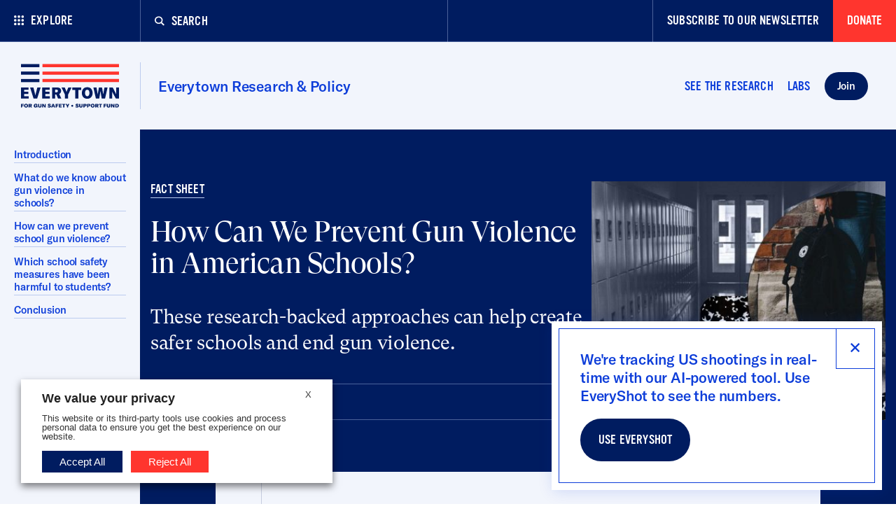

--- FILE ---
content_type: text/html; charset=UTF-8
request_url: https://everytownresearch.org/report/how-can-we-prevent-gun-violence-in-schools/?source=mdmo_resource&refcode=mdmo_resource&utm_source=mdmo_resource&utm_medium=o&utm_campaign=resource
body_size: 48191
content:
<!DOCTYPE html>
<html class="no-js" lang="en-us">

<head>
  <meta charset="utf-8" />
  <meta content="width=device-width, initial-scale=1" name="viewport" />
  <title>How Can We Prevent Gun Violence in American Schools? | Everytown Research &amp; Policy</title>
  <!-- begin Convert Experiences code-->
 <script src="https://cdn-4.convertexperiments.com/v1/js/10034870-10034296.js?environment=production"></script>
  <!-- end Convert Experiences code -->

  <!-- Fundraise Up: the new standard for online giving -->
  <script>
    (function(w,d,s,n,a){if(!w[n]){var l='call,catch,on,once,set,then,track,openCheckout'.split(','),i,o=function(n){return'function'==typeof n?o.l.push([arguments])&&o:function(){return o.l.push([n,arguments])&&o}},t=d.getElementsByTagName(s)[0],j=d.createElement(s);j.async=!0;j.src='https://cdn.fundraiseup.com/widget/'+a+'';t.parentNode.insertBefore(j,t);o.s=Date.now();o.v=5;o.h=w.location.href;o.l=[];for(i=0;i<8;i++)o[l[i]]=o(l[i]);w[n]=o}})(window,document,'script','FundraiseUp','AMNBTWFT');
  </script>
  <!-- End Fundraise Up -->

  <meta name='robots' content='index, follow, max-image-preview:large, max-snippet:-1, max-video-preview:-1' />

	<!-- This site is optimized with the Yoast SEO Premium plugin v25.0 (Yoast SEO v26.5) - https://yoast.com/wordpress/plugins/seo/ -->
	<meta name="description" content="Gun violence in schools is preventable, but school leaders and policymakers must support strong gun safety measures to keep kids safe." />
	<link rel="canonical" href="https://everytownresearch.org/report/how-can-we-prevent-gun-violence-in-schools/" />
	<meta property="og:locale" content="en_US" />
	<meta property="og:type" content="article" />
	<meta property="og:title" content="How Can We Prevent Gun Violence in American Schools?" />
	<meta property="og:description" content="Gun violence in schools is preventable, but school leaders and policymakers must support strong gun safety measures to keep kids safe." />
	<meta property="og:url" content="https://everytownresearch.org/report/how-can-we-prevent-gun-violence-in-schools/" />
	<meta property="og:site_name" content="Everytown Research &amp; Policy" />
	<meta property="article:modified_time" content="2024-03-01T16:51:54+00:00" />
	<meta property="og:image" content="https://everytownresearch.org/wp-content/uploads/sites/4/2021/09/Keeping-Schools-Safe-Featured-091521A.jpg" />
	<meta property="og:image:width" content="1920" />
	<meta property="og:image:height" content="1080" />
	<meta property="og:image:type" content="image/jpeg" />
	<meta name="twitter:card" content="summary_large_image" />
	<script type="application/ld+json" class="yoast-schema-graph">{"@context":"https://schema.org","@graph":[{"@type":"WebPage","@id":"https://everytownresearch.org/report/how-can-we-prevent-gun-violence-in-schools/","url":"https://everytownresearch.org/report/how-can-we-prevent-gun-violence-in-schools/","name":"How Can We Prevent Gun Violence in American Schools?","isPartOf":{"@id":"https://everytownresearch.org/#website"},"primaryImageOfPage":{"@id":"https://everytownresearch.org/report/how-can-we-prevent-gun-violence-in-schools/#primaryimage"},"image":{"@id":"https://everytownresearch.org/report/how-can-we-prevent-gun-violence-in-schools/#primaryimage"},"thumbnailUrl":"https://everytownresearch.org/wp-content/uploads/sites/4/2021/09/Keeping-Schools-Safe-Featured-091521A.jpg","datePublished":"2023-06-06T16:49:48+00:00","dateModified":"2024-03-01T16:51:54+00:00","description":"Gun violence in schools is preventable, but school leaders and policymakers must support strong gun safety measures to keep kids safe.","breadcrumb":{"@id":"https://everytownresearch.org/report/how-can-we-prevent-gun-violence-in-schools/#breadcrumb"},"inLanguage":"en-US","potentialAction":[{"@type":"ReadAction","target":["https://everytownresearch.org/report/how-can-we-prevent-gun-violence-in-schools/"]}]},{"@type":"ImageObject","inLanguage":"en-US","@id":"https://everytownresearch.org/report/how-can-we-prevent-gun-violence-in-schools/#primaryimage","url":"https://everytownresearch.org/wp-content/uploads/sites/4/2021/09/Keeping-Schools-Safe-Featured-091521A.jpg","contentUrl":"https://everytownresearch.org/wp-content/uploads/sites/4/2021/09/Keeping-Schools-Safe-Featured-091521A.jpg","width":1920,"height":1080},{"@type":"BreadcrumbList","@id":"https://everytownresearch.org/report/how-can-we-prevent-gun-violence-in-schools/#breadcrumb","itemListElement":[{"@type":"ListItem","position":1,"name":"Home","item":"https://everytownresearch.org/"},{"@type":"ListItem","position":2,"name":"Reports","item":"https://everytownresearch.org/report/"},{"@type":"ListItem","position":3,"name":"How Can We Prevent Gun Violence in American Schools?"}]},{"@type":"WebSite","@id":"https://everytownresearch.org/#website","url":"https://everytownresearch.org/","name":"Everytown Research &amp; Policy","description":"Everytown Research &amp; Policy conducts independent, methodologically rigorous research, supports evidence-based policies, and communicates this knowledge to the public.","publisher":{"@id":"https://everytownresearch.org/#organization"},"potentialAction":[{"@type":"SearchAction","target":{"@type":"EntryPoint","urlTemplate":"https://everytownresearch.org/?s={search_term_string}"},"query-input":{"@type":"PropertyValueSpecification","valueRequired":true,"valueName":"search_term_string"}}],"inLanguage":"en-US"},{"@type":"Organization","@id":"https://everytownresearch.org/#organization","name":"Everytown for Gun Safety Support Fund","url":"https://everytownresearch.org/","logo":{"@type":"ImageObject","inLanguage":"en-US","@id":"https://everytownresearch.org/#/schema/logo/image/","url":"https://everytownresearch.org/wp-content/uploads/sites/4/2020/11/et-sf-tm-full-color-RGB-72.png","contentUrl":"https://everytownresearch.org/wp-content/uploads/sites/4/2020/11/et-sf-tm-full-color-RGB-72.png","width":260,"height":154,"caption":"Everytown for Gun Safety Support Fund"},"image":{"@id":"https://everytownresearch.org/#/schema/logo/image/"}}]}</script>
	<!-- / Yoast SEO Premium plugin. -->


<style id='wp-img-auto-sizes-contain-inline-css' type='text/css'>
img:is([sizes=auto i],[sizes^="auto," i]){contain-intrinsic-size:3000px 1500px}
/*# sourceURL=wp-img-auto-sizes-contain-inline-css */
</style>
<style id='classic-theme-styles-inline-css' type='text/css'>
/*! This file is auto-generated */
.wp-block-button__link{color:#fff;background-color:#32373c;border-radius:9999px;box-shadow:none;text-decoration:none;padding:calc(.667em + 2px) calc(1.333em + 2px);font-size:1.125em}.wp-block-file__button{background:#32373c;color:#fff;text-decoration:none}
/*# sourceURL=/wp-includes/css/classic-themes.min.css */
</style>
<link rel='stylesheet' id='wp-components-css' href='https://everytownresearch.org/wp-includes/css/dist/components/style.min.css?ver=6.9' type='text/css' media='all' />
<link rel='stylesheet' id='wp-preferences-css' href='https://everytownresearch.org/wp-includes/css/dist/preferences/style.min.css?ver=6.9' type='text/css' media='all' />
<link rel='stylesheet' id='wp-block-editor-css' href='https://everytownresearch.org/wp-includes/css/dist/block-editor/style.min.css?ver=6.9' type='text/css' media='all' />
<link rel='stylesheet' id='popup-maker-block-library-style-css' href='https://everytownresearch.org/wp-content/plugins/popup-maker/dist/packages/block-library-style.css?ver=dbea705cfafe089d65f1' type='text/css' media='all' />
<link rel='stylesheet' id='buttons-css' href='https://everytownresearch.org/wp-includes/css/buttons.min.css?ver=6.9' type='text/css' media='all' />
<link rel='stylesheet' id='dashicons-css' href='https://everytownresearch.org/wp-includes/css/dashicons.min.css?ver=6.9' type='text/css' media='all' />
<link rel='stylesheet' id='mediaelement-css' href='https://everytownresearch.org/wp-includes/js/mediaelement/mediaelementplayer-legacy.min.css?ver=4.2.17' type='text/css' media='all' />
<link rel='stylesheet' id='wp-mediaelement-css' href='https://everytownresearch.org/wp-includes/js/mediaelement/wp-mediaelement.min.css?ver=6.9' type='text/css' media='all' />
<link rel='stylesheet' id='media-views-css' href='https://everytownresearch.org/wp-includes/css/media-views.min.css?ver=6.9' type='text/css' media='all' />
<link rel='stylesheet' id='imgareaselect-css' href='https://everytownresearch.org/wp-includes/js/imgareaselect/imgareaselect.css?ver=0.9.8' type='text/css' media='all' />
<link rel='stylesheet' id='cookie-law-info-css' href='https://everytownresearch.org/wp-content/plugins/webtoffee-gdpr-cookie-consent/public/css/cookie-law-info-public.css?ver=2.6.5' type='text/css' media='all' />
<link rel='stylesheet' id='cookie-law-info-gdpr-css' href='https://everytownresearch.org/wp-content/plugins/webtoffee-gdpr-cookie-consent/public/css/cookie-law-info-gdpr.css?ver=2.6.5' type='text/css' media='all' />
<style id='cookie-law-info-gdpr-inline-css' type='text/css'>
.cli-modal-content, .cli-tab-content { background-color: #ffffff; }.cli-privacy-content-text, .cli-modal .cli-modal-dialog, .cli-tab-container p, a.cli-privacy-readmore { color: #000000; }.cli-tab-header { background-color: #f2f2f2; }.cli-tab-header, .cli-tab-header a.cli-nav-link,span.cli-necessary-caption,.cli-switch .cli-slider:after { color: #000000; }.cli-switch .cli-slider:before { background-color: #ffffff; }.cli-switch input:checked + .cli-slider:before { background-color: #ffffff; }.cli-switch .cli-slider { background-color: #e3e1e8; }.cli-switch input:checked + .cli-slider { background-color: #28a745; }.cli-modal-close svg { fill: #000000; }.cli-tab-footer .wt-cli-privacy-accept-all-btn { background-color: #00acad; color: #ffffff}.cli-tab-footer .wt-cli-privacy-accept-btn { background-color: #00acad; color: #ffffff}.cli-tab-header a:before{ border-right: 1px solid #000000; border-bottom: 1px solid #000000; }
/*# sourceURL=cookie-law-info-gdpr-inline-css */
</style>
<link rel='stylesheet' id='tablepress-default-css' href='https://everytownresearch.org/wp-content/uploads/sites/4/tablepress-combined.min.css?ver=23' type='text/css' media='all' />
<link rel='stylesheet' id='wp-document-revisions-front-css' href='https://everytownresearch.org/wp-content/plugins/wp-document-revisions/css/style-front.css?ver=3.7.2' type='text/css' media='all' />
<script type="text/javascript" src="https://everytownresearch.org/wp-content/plugins/stop-user-enumeration/frontend/js/frontend.js?ver=1.7.6" id="stop-user-enumeration-js" defer="defer" data-wp-strategy="defer"></script>
<script type="text/javascript" id="utils-js-extra">
/* <![CDATA[ */
var userSettings = {"url":"","uid":"0","time":"1768358444","secure":"1"};
//# sourceURL=utils-js-extra
/* ]]> */
</script>
<script type="text/javascript" src="https://everytownresearch.org/wp-includes/js/utils.min.js?ver=6.9" id="utils-js"></script>
<script type="text/javascript" src="https://everytownresearch.org/wp-includes/js/jquery/jquery.min.js?ver=3.7.1" id="jquery-core-js"></script>
<script type="text/javascript" src="https://everytownresearch.org/wp-includes/js/jquery/jquery-migrate.min.js?ver=3.4.1" id="jquery-migrate-js"></script>
<script type="text/javascript" src="https://everytownresearch.org/wp-includes/js/plupload/moxie.min.js?ver=1.3.5.1" id="moxiejs-js"></script>
<script type="text/javascript" src="https://everytownresearch.org/wp-includes/js/plupload/plupload.min.js?ver=2.1.9" id="plupload-js"></script>
<script type="text/javascript" id="cookie-law-info-js-extra">
/* <![CDATA[ */
var Cli_Data = {"nn_cookie_ids":[],"non_necessary_cookies":[],"cookielist":{"necessary":{"id":156,"status":true,"priority":0,"title":"Necessary","strict":true,"default_state":false,"ccpa_optout":false,"loadonstart":false},"functional":{"id":157,"status":true,"priority":5,"title":"Functional","strict":false,"default_state":false,"ccpa_optout":false,"loadonstart":false},"performance":{"id":158,"status":true,"priority":4,"title":"Performance","strict":false,"default_state":false,"ccpa_optout":false,"loadonstart":false},"analytics":{"id":159,"status":true,"priority":3,"title":"Analytics","strict":false,"default_state":false,"ccpa_optout":false,"loadonstart":false},"advertisement":{"id":160,"status":true,"priority":2,"title":"Advertisement","strict":false,"default_state":false,"ccpa_optout":false,"loadonstart":false},"others":{"id":161,"status":true,"priority":1,"title":"Others","strict":false,"default_state":false,"ccpa_optout":false,"loadonstart":false}},"ajax_url":"https://everytownresearch.org/wp-admin/admin-ajax.php","current_lang":"en","security":"4a312f53a3","eu_countries":["GB"],"geoIP":"disabled","use_custom_geolocation_api":"","custom_geolocation_api":"https://geoip.cookieyes.com/geoip/checker/result.php","consentVersion":"1","strictlyEnabled":["necessary","obligatoire"],"cookieDomain":"","privacy_length":"250","ccpaEnabled":"1","ccpaRegionBased":"","ccpaBarEnabled":"1","ccpaType":"ccpa","triggerDomRefresh":"","secure_cookies":""};
var log_object = {"ajax_url":"https://everytownresearch.org/wp-admin/admin-ajax.php"};
//# sourceURL=cookie-law-info-js-extra
/* ]]> */
</script>
<script type="text/javascript" src="https://everytownresearch.org/wp-content/plugins/webtoffee-gdpr-cookie-consent/public/js/cookie-law-info-public.js?ver=2.6.5" id="cookie-law-info-js"></script>
<script type="text/javascript" id="cookie-law-info-ccpa-js-extra">
/* <![CDATA[ */
var ccpa_data = {"opt_out_prompt":"Do you really wish to opt out?","opt_out_confirm":"Confirm","opt_out_cancel":"Cancel"};
//# sourceURL=cookie-law-info-ccpa-js-extra
/* ]]> */
</script>
<script type="text/javascript" src="https://everytownresearch.org/wp-content/plugins/webtoffee-gdpr-cookie-consent/admin/modules/ccpa/assets/js/cookie-law-info-ccpa.js?ver=2.6.5" id="cookie-law-info-ccpa-js"></script>
<script type="text/javascript" src="https://everytownresearch.org/wp-content/themes/everytownmda/dist/vendor.js?ver=1.2.14" id="vendor-js"></script>
<!-- Stream WordPress user activity plugin v4.1.1 -->

		<script type="text/plain" data-cli-class="cli-blocker-script" data-cli-label="Hotjar"  data-cli-script-type="analytics" data-cli-block="true" data-cli-block-if-ccpa-optout="false" data-cli-element-position="head">
		(function(h,o,t,j,a,r){
			h.hj=h.hj||function(){(h.hj.q=h.hj.q||[]).push(arguments)};
			h._hjSettings={hjid:2158521,hjsv:5};
			a=o.getElementsByTagName('head')[0];
			r=o.createElement('script');r.async=1;
			r.src=t+h._hjSettings.hjid+j+h._hjSettings.hjsv;
			a.appendChild(r);
		})(window,document,'//static.hotjar.com/c/hotjar-','.js?sv=');
		</script>
				<style type="text/css" id="wp-custom-css">
			body .tablepress-table-description {
	font-family: 'GT America' !important;
	font-size: .9rem !important;
	color: gray !important;
	display: block !important;
}		</style>
		
  <link rel="stylesheet" href="https://everytownresearch.org/wp-content/themes/everytownresearch/dist/app.css?v=1.2.14" type="text/css" media="all" />

          
  <!-- Google Tag Manager -->
  <script type="text/plain" data-cli-class="cli-blocker-script" data-cli-label="Google Tag Manager"  data-cli-script-type="analytics" data-cli-block="true" data-cli-block-if-ccpa-optout="false" data-cli-element-position="head">(function(w,d,s,l,i){w[l]=w[l]||[];w[l].push({'gtm.start':
              new Date().getTime(),event:'gtm.js'});var f=d.getElementsByTagName(s)[0],
            j=d.createElement(s),dl=l!='dataLayer'?'&l='+l:'';j.async=true;j.src=
            'https://www.googletagmanager.com/gtm.js?id='+i+dl;f.parentNode.insertBefore(j,f);
    })(window,document,'script','dataLayer','GTM-MS886K');</script>
  <!-- End Google Tag Manager -->

  <link rel="apple-touch-icon" sizes="180x180" href="https://everytownresearch.org/wp-content/themes/everytownresearch/static/img/favicon/apple-touch-icon.png">
<link rel="icon" type="image/png" sizes="32x32" href="https://everytownresearch.org/wp-content/themes/everytownresearch/static/img/favicon/favicon-32x32.png">
<link rel="icon" type="image/png" sizes="16x16" href="https://everytownresearch.org/wp-content/themes/everytownresearch/static/img/favicon/favicon-16x16.png">
<link rel="manifest" href="https://everytownresearch.org/wp-content/themes/everytownresearch/static/img/favicon/site.webmanifest">
<link rel="mask-icon" href="https://everytownresearch.org/wp-content/themes/everytownresearch/static/img/favicon/safari-pinned-tab.svg" color="#0d3cd9">
<link rel="shortcut icon" href="https://everytownresearch.org/wp-content/themes/everytownresearch/static/img/favicon/favicon.ico">
<meta name="msapplication-TileColor" content="#ffffff">
<meta name="msapplication-config" content="https://everytownresearch.org/wp-content/themes/everytownresearch/static/img/favicon/browserconfig.xml">
<meta name="theme-color" content="#ffffff">
  <style id='wp-block-heading-inline-css' type='text/css'>
h1:where(.wp-block-heading).has-background,h2:where(.wp-block-heading).has-background,h3:where(.wp-block-heading).has-background,h4:where(.wp-block-heading).has-background,h5:where(.wp-block-heading).has-background,h6:where(.wp-block-heading).has-background{padding:1.25em 2.375em}h1.has-text-align-left[style*=writing-mode]:where([style*=vertical-lr]),h1.has-text-align-right[style*=writing-mode]:where([style*=vertical-rl]),h2.has-text-align-left[style*=writing-mode]:where([style*=vertical-lr]),h2.has-text-align-right[style*=writing-mode]:where([style*=vertical-rl]),h3.has-text-align-left[style*=writing-mode]:where([style*=vertical-lr]),h3.has-text-align-right[style*=writing-mode]:where([style*=vertical-rl]),h4.has-text-align-left[style*=writing-mode]:where([style*=vertical-lr]),h4.has-text-align-right[style*=writing-mode]:where([style*=vertical-rl]),h5.has-text-align-left[style*=writing-mode]:where([style*=vertical-lr]),h5.has-text-align-right[style*=writing-mode]:where([style*=vertical-rl]),h6.has-text-align-left[style*=writing-mode]:where([style*=vertical-lr]),h6.has-text-align-right[style*=writing-mode]:where([style*=vertical-rl]){rotate:180deg}
/*# sourceURL=https://everytownresearch.org/wp-includes/blocks/heading/style.min.css */
</style>
<style id='wp-block-paragraph-inline-css' type='text/css'>
.is-small-text{font-size:.875em}.is-regular-text{font-size:1em}.is-large-text{font-size:2.25em}.is-larger-text{font-size:3em}.has-drop-cap:not(:focus):first-letter{float:left;font-size:8.4em;font-style:normal;font-weight:100;line-height:.68;margin:.05em .1em 0 0;text-transform:uppercase}body.rtl .has-drop-cap:not(:focus):first-letter{float:none;margin-left:.1em}p.has-drop-cap.has-background{overflow:hidden}:root :where(p.has-background){padding:1.25em 2.375em}:where(p.has-text-color:not(.has-link-color)) a{color:inherit}p.has-text-align-left[style*="writing-mode:vertical-lr"],p.has-text-align-right[style*="writing-mode:vertical-rl"]{rotate:180deg}
/*# sourceURL=https://everytownresearch.org/wp-includes/blocks/paragraph/style.min.css */
</style>
<style id='wp-block-pullquote-inline-css' type='text/css'>
.wp-block-pullquote{box-sizing:border-box;margin:0 0 1em;overflow-wrap:break-word;padding:4em 0;text-align:center}.wp-block-pullquote blockquote,.wp-block-pullquote p{color:inherit}.wp-block-pullquote blockquote{margin:0}.wp-block-pullquote p{margin-top:0}.wp-block-pullquote p:last-child{margin-bottom:0}.wp-block-pullquote.alignleft,.wp-block-pullquote.alignright{max-width:420px}.wp-block-pullquote cite,.wp-block-pullquote footer{position:relative}.wp-block-pullquote .has-text-color a{color:inherit}.wp-block-pullquote.has-text-align-left blockquote{text-align:left}.wp-block-pullquote.has-text-align-right blockquote{text-align:right}.wp-block-pullquote.has-text-align-center blockquote{text-align:center}.wp-block-pullquote.is-style-solid-color{border:none}.wp-block-pullquote.is-style-solid-color blockquote{margin-left:auto;margin-right:auto;max-width:60%}.wp-block-pullquote.is-style-solid-color blockquote p{font-size:2em;margin-bottom:0;margin-top:0}.wp-block-pullquote.is-style-solid-color blockquote cite{font-style:normal;text-transform:none}.wp-block-pullquote :where(cite){color:inherit;display:block}
/*# sourceURL=https://everytownresearch.org/wp-includes/blocks/pullquote/style.min.css */
</style>
<style id='wp-block-separator-inline-css' type='text/css'>
@charset "UTF-8";.wp-block-separator{border:none;border-top:2px solid}:root :where(.wp-block-separator.is-style-dots){height:auto;line-height:1;text-align:center}:root :where(.wp-block-separator.is-style-dots):before{color:currentColor;content:"···";font-family:serif;font-size:1.5em;letter-spacing:2em;padding-left:2em}.wp-block-separator.is-style-dots{background:none!important;border:none!important}
/*# sourceURL=https://everytownresearch.org/wp-includes/blocks/separator/style.min.css */
</style>
<style id='wp-block-table-inline-css' type='text/css'>
.wp-block-table{overflow-x:auto}.wp-block-table table{border-collapse:collapse;width:100%}.wp-block-table thead{border-bottom:3px solid}.wp-block-table tfoot{border-top:3px solid}.wp-block-table td,.wp-block-table th{border:1px solid;padding:.5em}.wp-block-table .has-fixed-layout{table-layout:fixed;width:100%}.wp-block-table .has-fixed-layout td,.wp-block-table .has-fixed-layout th{word-break:break-word}.wp-block-table.aligncenter,.wp-block-table.alignleft,.wp-block-table.alignright{display:table;width:auto}.wp-block-table.aligncenter td,.wp-block-table.aligncenter th,.wp-block-table.alignleft td,.wp-block-table.alignleft th,.wp-block-table.alignright td,.wp-block-table.alignright th{word-break:break-word}.wp-block-table .has-subtle-light-gray-background-color{background-color:#f3f4f5}.wp-block-table .has-subtle-pale-green-background-color{background-color:#e9fbe5}.wp-block-table .has-subtle-pale-blue-background-color{background-color:#e7f5fe}.wp-block-table .has-subtle-pale-pink-background-color{background-color:#fcf0ef}.wp-block-table.is-style-stripes{background-color:initial;border-collapse:inherit;border-spacing:0}.wp-block-table.is-style-stripes tbody tr:nth-child(odd){background-color:#f0f0f0}.wp-block-table.is-style-stripes.has-subtle-light-gray-background-color tbody tr:nth-child(odd){background-color:#f3f4f5}.wp-block-table.is-style-stripes.has-subtle-pale-green-background-color tbody tr:nth-child(odd){background-color:#e9fbe5}.wp-block-table.is-style-stripes.has-subtle-pale-blue-background-color tbody tr:nth-child(odd){background-color:#e7f5fe}.wp-block-table.is-style-stripes.has-subtle-pale-pink-background-color tbody tr:nth-child(odd){background-color:#fcf0ef}.wp-block-table.is-style-stripes td,.wp-block-table.is-style-stripes th{border-color:#0000}.wp-block-table.is-style-stripes{border-bottom:1px solid #f0f0f0}.wp-block-table .has-border-color td,.wp-block-table .has-border-color th,.wp-block-table .has-border-color tr,.wp-block-table .has-border-color>*{border-color:inherit}.wp-block-table table[style*=border-top-color] tr:first-child,.wp-block-table table[style*=border-top-color] tr:first-child td,.wp-block-table table[style*=border-top-color] tr:first-child th,.wp-block-table table[style*=border-top-color]>*,.wp-block-table table[style*=border-top-color]>* td,.wp-block-table table[style*=border-top-color]>* th{border-top-color:inherit}.wp-block-table table[style*=border-top-color] tr:not(:first-child){border-top-color:initial}.wp-block-table table[style*=border-right-color] td:last-child,.wp-block-table table[style*=border-right-color] th,.wp-block-table table[style*=border-right-color] tr,.wp-block-table table[style*=border-right-color]>*{border-right-color:inherit}.wp-block-table table[style*=border-bottom-color] tr:last-child,.wp-block-table table[style*=border-bottom-color] tr:last-child td,.wp-block-table table[style*=border-bottom-color] tr:last-child th,.wp-block-table table[style*=border-bottom-color]>*,.wp-block-table table[style*=border-bottom-color]>* td,.wp-block-table table[style*=border-bottom-color]>* th{border-bottom-color:inherit}.wp-block-table table[style*=border-bottom-color] tr:not(:last-child){border-bottom-color:initial}.wp-block-table table[style*=border-left-color] td:first-child,.wp-block-table table[style*=border-left-color] th,.wp-block-table table[style*=border-left-color] tr,.wp-block-table table[style*=border-left-color]>*{border-left-color:inherit}.wp-block-table table[style*=border-style] td,.wp-block-table table[style*=border-style] th,.wp-block-table table[style*=border-style] tr,.wp-block-table table[style*=border-style]>*{border-style:inherit}.wp-block-table table[style*=border-width] td,.wp-block-table table[style*=border-width] th,.wp-block-table table[style*=border-width] tr,.wp-block-table table[style*=border-width]>*{border-style:inherit;border-width:inherit}
/*# sourceURL=https://everytownresearch.org/wp-includes/blocks/table/style.min.css */
</style>
<style id='global-styles-inline-css' type='text/css'>
:root{--wp--preset--aspect-ratio--square: 1;--wp--preset--aspect-ratio--4-3: 4/3;--wp--preset--aspect-ratio--3-4: 3/4;--wp--preset--aspect-ratio--3-2: 3/2;--wp--preset--aspect-ratio--2-3: 2/3;--wp--preset--aspect-ratio--16-9: 16/9;--wp--preset--aspect-ratio--9-16: 9/16;--wp--preset--gradient--vivid-cyan-blue-to-vivid-purple: linear-gradient(135deg,rgb(6,147,227) 0%,rgb(155,81,224) 100%);--wp--preset--gradient--light-green-cyan-to-vivid-green-cyan: linear-gradient(135deg,rgb(122,220,180) 0%,rgb(0,208,130) 100%);--wp--preset--gradient--luminous-vivid-amber-to-luminous-vivid-orange: linear-gradient(135deg,rgb(252,185,0) 0%,rgb(255,105,0) 100%);--wp--preset--gradient--luminous-vivid-orange-to-vivid-red: linear-gradient(135deg,rgb(255,105,0) 0%,rgb(207,46,46) 100%);--wp--preset--gradient--very-light-gray-to-cyan-bluish-gray: linear-gradient(135deg,rgb(238,238,238) 0%,rgb(169,184,195) 100%);--wp--preset--gradient--cool-to-warm-spectrum: linear-gradient(135deg,rgb(74,234,220) 0%,rgb(151,120,209) 20%,rgb(207,42,186) 40%,rgb(238,44,130) 60%,rgb(251,105,98) 80%,rgb(254,248,76) 100%);--wp--preset--gradient--blush-light-purple: linear-gradient(135deg,rgb(255,206,236) 0%,rgb(152,150,240) 100%);--wp--preset--gradient--blush-bordeaux: linear-gradient(135deg,rgb(254,205,165) 0%,rgb(254,45,45) 50%,rgb(107,0,62) 100%);--wp--preset--gradient--luminous-dusk: linear-gradient(135deg,rgb(255,203,112) 0%,rgb(199,81,192) 50%,rgb(65,88,208) 100%);--wp--preset--gradient--pale-ocean: linear-gradient(135deg,rgb(255,245,203) 0%,rgb(182,227,212) 50%,rgb(51,167,181) 100%);--wp--preset--gradient--electric-grass: linear-gradient(135deg,rgb(202,248,128) 0%,rgb(113,206,126) 100%);--wp--preset--gradient--midnight: linear-gradient(135deg,rgb(2,3,129) 0%,rgb(40,116,252) 100%);--wp--preset--spacing--20: 0.44rem;--wp--preset--spacing--30: 0.67rem;--wp--preset--spacing--40: 1rem;--wp--preset--spacing--50: 1.5rem;--wp--preset--spacing--60: 2.25rem;--wp--preset--spacing--70: 3.38rem;--wp--preset--spacing--80: 5.06rem;--wp--preset--shadow--natural: 6px 6px 9px rgba(0, 0, 0, 0.2);--wp--preset--shadow--deep: 12px 12px 50px rgba(0, 0, 0, 0.4);--wp--preset--shadow--sharp: 6px 6px 0px rgba(0, 0, 0, 0.2);--wp--preset--shadow--outlined: 6px 6px 0px -3px rgb(255, 255, 255), 6px 6px rgb(0, 0, 0);--wp--preset--shadow--crisp: 6px 6px 0px rgb(0, 0, 0);}:where(.is-layout-flex){gap: 0.5em;}:where(.is-layout-grid){gap: 0.5em;}body .is-layout-flex{display: flex;}.is-layout-flex{flex-wrap: wrap;align-items: center;}.is-layout-flex > :is(*, div){margin: 0;}body .is-layout-grid{display: grid;}.is-layout-grid > :is(*, div){margin: 0;}:where(.wp-block-columns.is-layout-flex){gap: 2em;}:where(.wp-block-columns.is-layout-grid){gap: 2em;}:where(.wp-block-post-template.is-layout-flex){gap: 1.25em;}:where(.wp-block-post-template.is-layout-grid){gap: 1.25em;}.has-vivid-cyan-blue-to-vivid-purple-gradient-background{background: var(--wp--preset--gradient--vivid-cyan-blue-to-vivid-purple) !important;}.has-light-green-cyan-to-vivid-green-cyan-gradient-background{background: var(--wp--preset--gradient--light-green-cyan-to-vivid-green-cyan) !important;}.has-luminous-vivid-amber-to-luminous-vivid-orange-gradient-background{background: var(--wp--preset--gradient--luminous-vivid-amber-to-luminous-vivid-orange) !important;}.has-luminous-vivid-orange-to-vivid-red-gradient-background{background: var(--wp--preset--gradient--luminous-vivid-orange-to-vivid-red) !important;}.has-very-light-gray-to-cyan-bluish-gray-gradient-background{background: var(--wp--preset--gradient--very-light-gray-to-cyan-bluish-gray) !important;}.has-cool-to-warm-spectrum-gradient-background{background: var(--wp--preset--gradient--cool-to-warm-spectrum) !important;}.has-blush-light-purple-gradient-background{background: var(--wp--preset--gradient--blush-light-purple) !important;}.has-blush-bordeaux-gradient-background{background: var(--wp--preset--gradient--blush-bordeaux) !important;}.has-luminous-dusk-gradient-background{background: var(--wp--preset--gradient--luminous-dusk) !important;}.has-pale-ocean-gradient-background{background: var(--wp--preset--gradient--pale-ocean) !important;}.has-electric-grass-gradient-background{background: var(--wp--preset--gradient--electric-grass) !important;}.has-midnight-gradient-background{background: var(--wp--preset--gradient--midnight) !important;}
:root :where(.wp-block-pullquote){font-size: 1.5em;line-height: 1.6;}
/*# sourceURL=global-styles-inline-css */
</style>
<link rel='stylesheet' id='modern_footnotes-css' href='https://everytownresearch.org/wp-content/plugins/modern-footnotes/styles.min.css?ver=1.4.20' type='text/css' media='all' />
<link rel='stylesheet' id='cookie-law-info-table-css' href='https://everytownresearch.org/wp-content/plugins/webtoffee-gdpr-cookie-consent/public/css/cookie-law-info-table.css?ver=2.6.5' type='text/css' media='all' />
</head>

<body class="wp-singular report-template-default single single-report postid-2625 wp-theme-everytown wp-child-theme-everytownresearch " data-site="Everytown Research &amp; Policy" data-blog-id="4" data-url="https://everytownresearch.org">
  <!-- Google Tag Manager (noscript) -->
  <noscript><iframe data-cli-class="cli-blocker-script" data-cli-label="Google Tag Manager"  data-cli-script-type="analytics" data-cli-block="true" data-cli-block-if-ccpa-optout="false" data-cli-element-position="body" data-cli-placeholder="Accept &lt;a class=&quot;cli_manage_current_consent&quot; tabindex=&quot;0&quot;&gt;Analytics&lt;/a&gt; cookies to view the content." data-cli-src="https://www.googletagmanager.com/ns.html?id=GTM-MS886K"
  height="0" width="0" style="display:none;visibility:hidden"></iframe></noscript>
  <!-- End Google Tag Manager (noscript) -->

          
  <a href="#content" class="tabbed-corner-button" tabindex="0">Skip to content</a>
  <button class="tabbed-corner-button js--color-switcher" tabindex="0">Use Accessible Colors</button>

  
<svg display="none" width="0" height="0" version="1.1" xmlns="http://www.w3.org/2000/svg" xmlns:xlink="http://www.w3.org/1999/xlink">
  <defs>
    <symbol id="icon-x" viewBox="0 0 12 12">
      <path fill-rule="evenodd" d="M9.89949494,-7.10542736e-15 L11.3137085,1.41421356 L7.071,5.657 L11.3137085,9.89949494 L9.89949494,11.3137085 L5.657,7.071 L1.41421356,11.3137085 L-1.11022302e-14,9.89949494 L4.243,5.657 L-1.04360964e-14,1.41421356 L1.41421356,-8.43769499e-15 L5.657,4.243 L9.89949494,-7.10542736e-15 Z"/>
    </symbol>
    <symbol id="icon-check" viewBox="0 0 12 9">
      <polygon points="18.3 10.3 19.7 11.7 12.2 18.4 8.3 14.7 9.7 13.2 12.2 15.6" transform="translate(-8 -10)"/>
    </symbol>
    <symbol id="icon-document" viewBox="0 0 11 14">
      <path d="M6.82842712,0 L11,4.17157288 L11,14 L0,14 L0,0 L6.82842712,0 Z M6,5 L6,2 L2,2 L2,12 L9,12 L9,5 L6,5 Z"/>
    </symbol>
    <symbol id="icon-search" viewBox="0 0 15 15">
      <path d="M15,13.52875 L11.090764,9.650625 C11.8259902,8.6475 12.2606997,7.41375 12.2606997,6.08125 C12.2606997,2.728125 9.51068924,0 6.13003486,0 C2.7500105,0 0,2.728125 0,6.08125 C0,9.435 2.7500105,12.1625 6.13003486,12.1625 C7.41148305,12.1625 8.60157923,11.770625 9.58692091,11.10125 L13.5169474,15 L15,13.52875 L15,13.52875 Z M1.79805956,6.08125 C1.79805956,3.71125 3.74165232,1.783125 6.13066487,1.783125 C8.51967743,1.783125 10.4632702,3.71125 10.4632702,6.08125 C10.4632702,8.45125 8.51967743,10.379375 6.13066487,10.379375 C3.7410223,10.379375 1.79805956,8.45125 1.79805956,6.08125 Z"/>
    </symbol>
    <symbol id="icon-facebook" viewBox="0 0 16 32">
      <path d="M9.959 32h-6.641v-16.002h-3.318v-5.514h3.318v-3.31c0-4.498 1.873-7.174 7.197-7.174h4.431v5.516h-2.77c-2.073 0-2.21 0.771-2.21 2.209l-0.009 2.76h5.019l-0.587 5.514h-4.431v16.002h0.001z"></path>
    </symbol>
        <symbol id="icon-twitter" viewBox="0 0 512 512">
      <path d="M389.2 48h70.6L305.6 224.2 487 464H345L233.7 318.6 106.5 464H35.8L200.7 275.5 26.8 48H172.4L272.9 180.9 389.2 48zM364.4 421.8h39.1L151.1 88h-42L364.4 421.8z"></path>
    </symbol>
    <symbol id="icon-twitterx" viewBox="0 0 512 512">
      <path d="M389.2 48h70.6L305.6 224.2 487 464H345L233.7 318.6 106.5 464H35.8L200.7 275.5 26.8 48H172.4L272.9 180.9 389.2 48zM364.4 421.8h39.1L151.1 88h-42L364.4 421.8z"></path>
    </symbol>
    <symbol id="icon-instagram" viewBox="0 0 24 24">
      <path d="M12,2.163 C15.204,2.163 15.584,2.175 16.85,2.233 C20.102,2.381 21.621,3.924 21.769,7.152 C21.827,8.417 21.838,8.797 21.838,12.001 C21.838,15.206 21.826,15.585 21.769,16.85 C21.62,20.075 20.105,21.621 16.85,21.769 C15.584,21.827 15.206,21.839 12,21.839 C8.796,21.839 8.416,21.827 7.151,21.769 C3.891,21.62 2.38,20.07 2.232,16.849 C2.174,15.584 2.162,15.205 2.162,12 C2.162,8.796 2.175,8.417 2.232,7.151 C2.381,3.924 3.896,2.38 7.151,2.232 C8.417,2.175 8.796,2.163 12,2.163 Z M12,0 C8.741,0 8.333,0.014 7.053,0.072 C2.695,0.272 0.273,2.69 0.073,7.052 C0.014,8.333 -4.85722573e-16,8.741 -4.85722573e-16,12 C-4.85722573e-16,15.259 0.014,15.668 0.072,16.948 C0.272,21.306 2.69,23.728 7.052,23.928 C8.333,23.986 8.741,24 12,24 C15.259,24 15.668,23.986 16.948,23.928 C21.302,23.728 23.73,21.31 23.927,16.948 C23.986,15.668 24,15.259 24,12 C24,8.741 23.986,8.333 23.928,7.053 C23.732,2.699 21.311,0.273 16.949,0.073 C15.668,0.014 15.259,-4.85722573e-16 12,0 Z M12,5.838 C8.597,5.838 5.838,8.597 5.838,12 C5.838,15.403 8.597,18.163 12,18.163 C15.403,18.163 18.162,15.404 18.162,12 C18.162,8.597 15.403,5.838 12,5.838 Z M12,16 C9.791,16 8,14.21 8,12 C8,9.791 9.791,8 12,8 C14.209,8 16,9.791 16,12 C16,14.21 14.209,16 12,16 Z M18.406,4.155 C17.61,4.155 16.965,4.8 16.965,5.595 C16.965,6.39 17.61,7.035 18.406,7.035 C19.201,7.035 19.845,6.39 19.845,5.595 C19.845,4.8 19.201,4.155 18.406,4.155 Z"/>
    </symbol>
    <symbol id="icon-youtube" viewBox="0 0 16 13">
      <path d="M13.0766667,0.132888889 C10.674,-0.0447777778 5.32266667,-0.0440555556 2.92333333,0.132888889 C0.325333333,0.325 0.0193333333,2.02511111 -1.77635684e-15,6.5 C0.0193333333,10.9669444 0.322666667,12.6742778 2.92333333,12.8671111 C5.32333333,13.0440556 10.674,13.0447778 13.0766667,12.8671111 C15.6746667,12.675 15.9806667,10.9748889 16,6.5 C15.9806667,2.03305556 15.6773333,0.325722222 13.0766667,0.132888889 Z M6,9.38888889 L6,3.61111111 L11.3333333,6.49494444 L6,9.38888889 L6,9.38888889 Z" id="Shape"></path>
    </symbol>
    <symbol id="icon-tumblr" viewBox="0 0 91 161">
      <path fill-rule="evenodd" d="M2586.91,554.329 C2562.94,554.329 2545.08,542.001 2545.08,512.506 L2545.08,465.27 L2523.31,465.27 L2523.31,439.693 C2547.27,433.47 2557.29,412.848 2558.45,394.989 L2583.33,394.989 L2583.33,435.544 L2612.37,435.544 L2612.37,465.27 L2583.33,465.27 L2583.33,506.401 C2583.33,518.73 2589.56,522.991 2599.46,522.991 L2613.52,522.991 L2613.52,554.329 L2586.91,554.329" transform="translate(-2523 -394)"/>
    </symbol>
    <symbol id="icon-tiktok" viewBox="0 0 448 512">
      <path d="M448,209.91a210.06,210.06,0,0,1-122.77-39.25V349.38A162.55,162.55,0,1,1,185,188.31V278.2a74.62,74.62,0,1,0,52.23,71.18V0l88,0a121.18,121.18,0,0,0,1.86,22.17h0A122.18,122.18,0,0,0,381,102.39a121.43,121.43,0,0,0,67,20.14Z"/>
    </symbol>
    <symbol id="icon-share" viewBox="0 0 17 23">
      <path d="M6.93630719,7.0651727 L6.93630719,9.0651727 L2.775,9.065 L2.775,20.486 L14.986,20.486 L14.986,9.065 L10.892474,9.0651727 L10.892474,7.0651727 L16.9861225,7.0651727 L16.9861225,22.4862253 L0.775596217,22.4862253 L0.775596217,7.0651727 L6.93630719,7.0651727 Z M8.88085937,0.41142827 L13.4925916,4.51074583 L12.163864,6.00556447 L9.88012712,3.97642827 L9.88085937,14.3809622 L7.88085937,14.3809622 L7.88012712,3.97542827 L5.59785479,6.00556447 L4.26912712,4.51074583 L8.88085937,0.41142827 Z"/>
    </symbol>
    <symbol id="icon-arrow" viewBox="0 0 11 10">
      <polygon points="1465.97 120 1464.665 121.285 1467.496 124.093 1460 124.093 1460 125.907 1467.496 125.907 1464.665 128.715 1465.97 130 1471 125" transform="translate(-1460 -120)" />
    </symbol>
    <symbol id="icon-arrow-down" viewBox="0 0 11 12">
      <polygon points="6 1 4.7 2.3 7.5 5.1 0 5.1 0 6.9 7.5 6.9 4.7 9.7 6 11 11 6" transform="rotate(90 5.5 6)"/>
    </symbol>
    <symbol id="icon-dots" viewBox="0 0 14 14">
      <g fill-rule="evenodd">
          <circle cx="1.8" cy="1.8" r="1.8"/>
          <circle cx="7" cy="1.8" r="1.8"/>
          <circle cx="12.3" cy="1.8" r="1.8"/>
          <circle cx="1.8" cy="7" r="1.8"/>
          <circle cx="7" cy="7" r="1.8"/>
          <circle cx="12.3" cy="7" r="1.8"/>
          <circle cx="1.8" cy="12.3" r="1.8"/>
          <circle cx="7" cy="12.3" r="1.8"/>
          <circle cx="12.3" cy="12.3" r="1.8"/>
      </g>
    </symbol>
    <symbol id="icon-hamburger" viewBox="0 0 23 17">
      <path fill-rule="evenodd" d="M893,75 L916,75 L916,78 L893,78 L893,75 Z M893,82 L916,82 L916,85 L893,85 L893,82 Z M893,89 L916,89 L916,92 L893,92 L893,89 Z" transform="translate(-893 -75)"/>
    </symbol>
    <symbol id="icon-email" viewBox="0 0 24 18">
      <path d="M12,9.713 L0.015,0 L23.985,0 L12,9.713 Z M12,12.287 L0,2.562 L0,18 L24,18 L24,2.562 L12,12.287 Z"/>
    </symbol>
    <symbol id="icon-external" viewBox="0 0 24 24">
      <path d="M21 13v10h-21v-19h12v2h-10v15h17v-8h2zm3-12h-10.988l4.035 4-6.977 7.07 2.828 2.828 6.977-7.07 4.125 4.172v-11z"/>
    </symbol>
    <symbol id="icon-print" viewBox="0 0 24 24">
      <path d="M16 18h-8v-1h8v1zm-2 1h-6v1h6v-1zm10-14v13h-4v6h-16v-6h-4v-13h4v-5h16v5h4zm-18 0h12v-3h-12v3zm12 10h-12v7h12v-7zm4-8h-20v9h2v-3h16v3h2v-9zm-1.5 1c-.276 0-.5.224-.5.5s.224.5.5.5.5-.224.5-.5-.224-.5-.5-.5z"/>
    </symbol>
    <symbol id="icon-map" viewBox="0 0 91 64">
      <g transform="translate(.4 .4)">
        <path d="M57.0730888 43.9022043C56.4020888 44.1252043 55.9880888 43.9662043 55.4840888 43.5782043 54.9630888 43.1782043 54.3860888 42.7412043 53.7090888 43.4112043 53.4870888 43.6302043 53.1140888 43.5892043 52.8680888 43.4442043 51.5540888 42.6692043 50.3630888 43.8312043 49.0850888 43.6612043 48.7320888 43.6132043 48.8690888 44.0392043 48.7740888 44.2452043 48.4390888 44.9662043 47.9030888 45.4612043 47.1360888 45.7042043 44.7780888 46.4532043 43.8380888 48.0592043 44.4500888 50.4652043 44.6920888 51.4132043 44.5160888 51.6922043 43.5290888 51.4662043 42.0080888 51.1182043 40.9720888 50.4202043 40.3300888 48.8422043 39.6810888 47.2482043 38.6870888 45.7352043 37.5830888 44.4032043 36.4230888 43.0052043 35.1920888 43.1782043 34.0070888 44.5912043 33.6940888 44.9662043 33.3720888 45.1032043 32.9160888 44.8602043 31.8960888 44.3182043 31.0520888 43.7192043 30.7120888 42.4572043 30.1490888 40.3652043 26.7440888 38.1582043 25.2100888 38.9982043 23.9290888 39.6992043 14.8580888 36.9512043 14.8580888 36.9512043 14.8580888 36.9512043 11.8540888 35.4002043 10.0900888 35.3922043 9.59308878 35.3892043 9.03908878 35.3662043 8.87408878 34.7262043 8.31208878 32.5452043 6.44608878 31.6422043 4.75308878 30.6192043 4.11608878 30.2342043 3.51108878 30.0592043 3.56908878 29.1122043 3.59708878 28.6622043 3.32808878 28.1012043 3.01808878 27.7412043 2.02608878 26.5852043 1.85108878 24.9662043 1.79208878 23.7632043 1.72908878 22.4322043.787088784 21.7662043.626088784 20.7132043.366088784 19.0142043-.515911216 17.3212043.421088784 15.5632043.576088784 15.2722043.759088784 14.9012043.704088784 14.6092043.095088784 11.3502043 2.30608878 8.81120434 2.96108878 5.87320434 3.28908878 4.39920434 3.06908878 3.08620434 2.91308878 1.70020434 2.88108878 1.41120434 2.71808878 1.09320434 2.99408878.879204342 3.28708878.652204342 3.54508878.929204342 3.78808878 1.06520434 4.50208878 1.46220434 5.44708878 1.45620434 5.83308878 2.35120434 5.98308878 2.23020434 6.09808878 2.18420434 6.10408878 2.12620434 6.33408878-.00179565848 6.33208878.00220434152 8.53008878.431204342 20.6560888 2.79520434 32.9030888 3.62020434 45.2380888 3.27220434 45.6090888 3.26220434 46.0610888 3.27620434 46.3270888 3.07920434 46.8370888 2.70020434 47.0790888 2.71420434 47.3320888 3.32020434 47.5660888 3.88220434 48.1980888 3.91320434 48.6450888 3.87620434 50.4490888 3.72820434 52.0370888 5.10120434 53.8840888 4.56620434 54.0310888 4.52320434 54.3490888 4.65820434 54.4060888 4.78920434 54.5480888 5.12020434 54.2010888 5.20120434 53.9940888 5.28620434 53.0130888 5.69020434 52.4990888 6.59020434 51.6890888 7.28020434 53.8670888 7.67520434 55.7540888 5.32820434 57.1790888 5.54220434 57.9920888 5.66420434 58.8970888 7.57920434 60.1320888 6.98820434 61.0430888 6.55220434 61.9080888 6.33520434 62.8830888 6.79620434 63.2380888 6.96320434 63.6820888 7.04020434 63.6150888 7.49420434 63.5450888 7.97520434 63.0000888 7.96820434 62.6850888 7.92720434 61.9250888 7.82820434 61.2830888 8.08920434 60.6250888 8.36520434 59.1280888 8.99520434 59.0870888 9.04220434 58.4790888 10.7372043 58.8590888 10.8912043 58.8800888 10.3772043 59.2670888 10.3682043 58.9350888 12.1162043 58.4390888 13.8532043 58.9620888 15.6312043 59.1470888 16.2602043 59.1900888 17.1292043 60.0110888 17.1422043 60.8820888 17.1552043 61.0650888 16.2972043 61.2240888 15.5992043 61.3660888 14.9712043 61.2490888 14.3652043 60.9920888 13.7592043 60.3270888 12.2062043 60.5920888 11.2022043 61.8990888 10.0032043 61.9810888 9.92820434 62.0240888 9.79020434 62.0510888 9.67320434 62.4130888 8.15020434 63.3460888 8.10820434 64.4750888 8.79120434 65.5400888 9.43620434 65.5060888 10.3962043 65.0860888 11.4212043 64.9840888 11.6692043 64.6530888 11.8702043 64.9010888 12.2062043 64.9860888 12.2142043 65.0750888 12.2492043 65.1440888 12.2262043 65.6050888 12.0732043 65.8450888 11.0732043 66.4440888 11.6702043 67.0540888 12.2802043 67.4060888 13.1412043 67.1340888 14.0812043 67.0790888 14.2752043 66.8950888 14.4292043 66.8190888 14.6202043 66.6000888 15.1662043 65.9270888 15.7242043 66.5060888 16.3032043 67.0220888 16.8172043 67.8080888 16.7542043 68.4020888 16.3812043 69.8140888 15.4952043 71.3180888 14.7182043 72.4360888 13.4282043 72.5700888 13.2742043 72.7700888 13.0512043 72.7410888 12.9002043 72.4190888 11.2342043 73.5940888 11.4642043 74.5720888 11.4032043 75.7880888 11.3282043 76.5640888 10.9312043 76.6440888 9.44920434 76.7050888 8.32320434 77.3810888 7.31120434 78.6390888 6.97220434 79.7750888 6.66620434 80.9210888 6.40420434 82.0540888 6.09220434 83.6510888 5.65420434 84.3500888 4.75120434 84.4530888 3.12020434 84.4900888 2.53820434 84.6260888 1.96420434 84.6890888 1.38420434 84.8380888.0592043415 86.0060888.161204342 86.8280888.0152043415 87.6140888-.125795658 87.7550888.745204342 87.9020888 1.33220434 88.1370888 2.26620434 88.5920888 3.04920434 89.3400888 3.62820434 90.1150888 4.22720434 89.8280888 4.63020434 89.1980888 5.07220434 88.4260888 5.61420434 87.6620888 6.12320434 86.9880888 6.85120434 85.1890888 8.79420434 85.0330888 10.0452043 86.7270888 12.0932043 85.2270888 12.9002043 82.6430888 13.3002043 82.2390888 14.5092043 82.2200888 14.5622043 82.3010888 14.6442043 82.3330888 14.7122043 82.6720888 14.6282043 83.0120888 14.5442043 83.3690888 14.4552043 83.3780888 14.6092043 83.4090888 14.7392043 83.3820888 14.7532043 82.2240888 15.3252043 81.3490888 15.9552043 81.6150888 17.5542043 81.6970888 18.0482043 81.7010888 19.6032043 79.6930888 18.7522043 81.3550888 20.3152043 81.0940888 22.7222043 80.0810888 22.7972043 79.1080888 22.8692043 78.8460888 23.2912043 80.1720888 24.4362043 80.3480888 24.5882043 80.3820888 25.1512043 80.2440888 25.3762043 79.9400888 25.8732043 80.1410888 26.0462043 80.5610888 26.1812043 80.7150888 26.2312043 81.0060888 26.3462043 80.9160888 26.4092043 80.0640888 27.0022043 80.2090888 28.1912043 79.6080888 28.7812043 78.3790888 29.9892043 77.1260888 31.1682043 76.1990888 32.6212043 75.8340888 33.1932043 75.4580888 33.7472043 74.9760888 34.2012043 72.9620888 36.1002043 72.5580888 37.9002043 73.7990888 40.3562043 74.6850888 42.1132043 75.6750888 43.8202043 76.6810888 45.5132043 77.3720888 46.6772043 77.4480888 47.8752043 77.1670888 49.1482043 77.0670888 49.6032043 76.8310888 49.9062043 76.3800888 50.0342043 75.9190888 50.1672043 75.7230888 49.8422043 75.4540888 49.5612043 74.5680888 48.6342043 73.5620888 47.8102043 72.7700888 46.8132043 72.1310888 46.0072043 71.6700888 45.0162043 71.6150888 43.9492043 71.5110888 41.9732043 69.1800888 40.5652043 67.5080888 41.5162043 67.0280888 41.7892043 66.6260888 41.8762043 66.1600888 41.4202043 65.3360888 40.6162043 64.2640888 40.5652043 63.2130888 40.7282043 61.2350888 41.0342043 57.7860888 43.6662043 57.0730888 43.9022043zM15.7260888 52.6052043C14.2520888 55.7952043 12.0240888 57.9072043 8.31708878 58.0612043 8.96008878 57.7072043 9.57608878 57.2822043 10.2550888 57.0252043 10.7810888 56.8262043 11.2220888 56.5262043 11.6590888 56.2122043 12.0970888 55.8972043 12.6780888 55.5572043 12.5440888 54.9482043 12.4110888 54.3532043 11.6990888 54.3562043 11.2230888 54.2082043 10.4340888 53.9592043 8.78408878 52.0522043 8.84108878 51.1122043 8.90408878 50.0762043 9.64008878 49.5392043 10.6160888 49.2902043 10.9270888 49.2112043 11.3260888 49.1022043 11.2970888 48.6682043 11.2650888 48.1792043 10.8180888 48.3102043 10.5140888 48.2442043 10.3500888 48.2102043 10.1820888 48.1862043 10.0150888 48.1772043 9.32708878 48.1382043 9.16408878 47.5982043 8.94608878 47.0932043 8.79608878 46.7432043 8.91408878 46.5062043 9.22808878 46.3832043 9.70708878 46.1972043 10.1830888 45.7522043 10.7150888 46.3072043 10.8100888 46.4062043 10.9760888 46.4362043 11.2540888 46.5642043 11.1920888 46.2582043 11.1820888 46.1022043 11.1300888 45.9622043 10.8460888 45.2052043 9.50108878 44.4062043 10.2630888 43.8012043 11.5510888 42.7802043 12.7750888 40.9722043 14.9160888 41.9622043 15.9000888 42.4162043 16.9460888 42.5302043 17.9760888 42.4882043 19.0150888 42.4452043 19.3980888 42.8762043 19.5720888 43.8122043 20.0160888 46.2052043 20.5100888 48.5892043 21.0010888 50.9722043 21.2160888 52.0172043 22.8370888 52.7922043 23.6910888 52.2392043 24.1470888 51.9422043 24.3780888 52.2602043 24.6890888 52.4412043 25.8060888 53.0882043 26.5010888 54.2952043 27.8110888 54.7242043 28.2140888 54.8552043 28.5360888 55.5552043 28.1020888 55.8622043 27.6890888 56.1542043 27.1030888 56.8352043 26.4620888 56.1632043 25.7100888 55.3742043 24.7320888 54.8822043 23.9780888 54.0662043 22.6470888 52.6262043 19.2030888 51.9502043 16.8770888 53.3982043 16.5780888 53.5842043 16.2910888 54.0132043 15.8940888 53.7102043 15.5470888 53.4452043 15.8170888 53.0092043 15.7260888 52.6052043zM42.1060888 61.7402043C42.4370888 61.3322043 42.0850888 60.3932043 42.9600888 60.5032043 43.7970888 60.6062043 44.6960888 61.1472043 44.7340888 62.0082043 44.7720888 62.9162043 43.6090888 63.1832043 42.9970888 63.2762043 42.0600888 63.4162043 42.4880888 62.2752043 42.1060888 61.7402043z"/>
        <path d="M15.3160888 54.6742043C15.7400888 55.5862043 15.3280888 56.0982043 14.6840888 56.4862043 14.5040888 56.5952043 14.3820888 56.4482043 14.3280888 56.2792043 14.0180888 55.3232043 15.0370888 55.2472043 15.3160888 54.6742043zM40.5680888 58.8322043C41.2330888 58.6422043 41.6680888 58.6762043 41.9610888 59.0962043 42.1060888 59.3042043 41.9390888 59.4852043 41.7240888 59.5542043 41.1360888 59.7452043 40.9690888 59.2712043 40.5680888 58.8322043zM34.4740888 56.1532043C34.4540888 56.4462043 34.2790888 56.6032043 34.0040888 56.5882043 33.7570888 56.5742043 33.5070888 56.4772043 33.5360888 56.1592043 33.5570888 55.9342043 33.7410888 55.8242043 33.9540888 55.7942043 34.2290888 55.7572043 34.4270888 55.8492043 34.4740888 56.1532043zM38.1000888 57.6902043C38.0880888 57.9922043 37.8700888 58.0022043 37.6620888 57.9822043 37.3590888 57.9542043 37.0570888 57.8712043 37.0700888 57.4862043 37.0790888 57.2472043 37.2940888 57.1212043 37.5080888 57.1302043 37.8460888 57.1442043 37.9940888 57.4082043 38.1000888 57.6902043z"/>
      </g>
    </symbol>
    <symbol id="icon-download" viewBox="0 0 24 24">
      <path d="M8 20h3v-5h2v5h3l-4 4-4-4zm11.479-12.908c-.212-3.951-3.473-7.092-7.479-7.092s-7.267 3.141-7.479 7.092c-2.57.463-4.521 2.706-4.521 5.408 0 3.037 2.463 5.5 5.5 5.5h3.5v-2h-3.5c-1.93 0-3.5-1.57-3.5-3.5 0-2.797 2.479-3.833 4.433-3.72-.167-4.218 2.208-6.78 5.567-6.78 3.453 0 5.891 2.797 5.567 6.78 1.745-.046 4.433.751 4.433 3.72 0 1.93-1.57 3.5-3.5 3.5h-3.5v2h3.5c3.037 0 5.5-2.463 5.5-5.5 0-2.702-1.951-4.945-4.521-5.408z"/>
    </symbol>
    <symbol id="everytown-flag" viewBox="0 0 185 35">
      <g transform="translate(.5 .5)">
        <polygon points="40.3 34 184 34 184 28.1 40.3 28.1"/>
        <polygon points="40.3 19.9 184 19.9 184 14.1 40.3 14.1"/>
        <polygon points="40.3 5.9 184 5.9 184 0 40.3 0"/>
        <polygon points="0 34 34.5 34 34.5 28.1 0 28.1"/>
        <polygon points="0 19.9 34.5 19.9 34.5 14.1 0 14.1"/>
        <polygon points="0 5.9 34.5 5.9 34.5 0 0 0"/>
      </g>
    </symbol>
    <symbol id="icon-link" viewBox="0 0 24 24">
      <path d="M6.188 8.719c.439-.439.926-.801 1.444-1.087 2.887-1.591 6.589-.745 8.445 2.069l-2.246 2.245c-.644-1.469-2.243-2.305-3.834-1.949-.599.134-1.168.433-1.633.898l-4.304 4.306c-1.307 1.307-1.307 3.433 0 4.74 1.307 1.307 3.433 1.307 4.74 0l1.327-1.327c1.207.479 2.501.67 3.779.575l-2.929 2.929c-2.511 2.511-6.582 2.511-9.093 0s-2.511-6.582 0-9.093l4.304-4.306zm6.836-6.836l-2.929 2.929c1.277-.096 2.572.096 3.779.574l1.326-1.326c1.307-1.307 3.433-1.307 4.74 0 1.307 1.307 1.307 3.433 0 4.74l-4.305 4.305c-1.311 1.311-3.44 1.3-4.74 0-.303-.303-.564-.68-.727-1.051l-2.246 2.245c.236.358.481.667.796.982.812.812 1.846 1.417 3.036 1.704 1.542.371 3.194.166 4.613-.617.518-.286 1.005-.648 1.444-1.087l4.304-4.305c2.512-2.511 2.512-6.582.001-9.093-2.511-2.51-6.581-2.51-9.092 0z"/>
    </symbol>

    <symbol id="rankings-check" viewBox="0 0 24 24" fill="none" >
      <circle cx="12" cy="12" r="12" fill="#0D3DD9"/>
      <path fill-rule="evenodd" clip-rule="evenodd" d="M6.20227 12L7.61648 10.5858L10.9986 13.9679L17.1068 7.85966L18.521 9.27387L10.9986 16.7963L6.20227 12Z" fill="white"/>
    </symbol>


    <symbol id="rankings-x" viewBox="0 0 24 24" fill="none">
      <g opacity="0.6">
      <circle cx="12" cy="12" r="11.5" stroke="#455FA0"/>
      <rect x="7.99805" y="6.58386" width="13.3192" height="2" transform="rotate(45 7.99805 6.58386)" fill="#455FA0"/>
      <rect x="17.4162" y="7.99811" width="13.3192" height="2" transform="rotate(135 17.4162 7.99811)" fill="#455FA0"/>
      </g>
    </symbol>

    <symbol id="rankings-x-on-tone" viewBox="0 0 24 24" fill="none">
      <circle cx="12" cy="12" r="12" fill="white"/>
      <rect x="7.99805" y="6.58385" width="13.3192" height="2" transform="rotate(45 7.99805 6.58385)" fill="#455FA0"/>
      <rect x="17.4161" y="7.99806" width="13.3192" height="2" transform="rotate(135 17.4161 7.99806)" fill="#455FA0"/>
    </symbol>

    <symbol id="rankings-nav-home" viewBox="0 0 20 20" fill="none">
      <path d="M3.625 16.5334V11.1125H8" stroke-linecap="round" stroke-linejoin="round"/>
      <path d="M18 16.5334H2.375"  stroke-linecap="round" stroke-linejoin="round"/>
      <path d="M8 16.5334V7.49844H12.375" stroke-linecap="round" stroke-linejoin="round"/>
      <path d="M16.75 3.88446H12.375V16.5334H16.75V3.88446Z" stroke-linecap="round" stroke-linejoin="round"/>
    </symbol>

    <symbol id="rankings-nav-states" viewBox="0 0 20 20" fill="none" >
      <path d="M8 10.5312C9.17361 10.5312 10.125 9.57986 10.125 8.40625C10.125 7.23264 9.17361 6.28125 8 6.28125C6.82639 6.28125 5.875 7.23264 5.875 8.40625C5.875 9.57986 6.82639 10.5312 8 10.5312Z" stroke-linecap="round" stroke-linejoin="round"/>
      <path d="M13.3125 8.40625C13.3125 13.1875 8 16.9062 8 16.9062C8 16.9062 2.6875 13.1875 2.6875 8.40625C2.6875 6.99729 3.24721 5.64603 4.2435 4.64975C5.23978 3.65346 6.59104 3.09375 8 3.09375C9.40896 3.09375 10.7602 3.65346 11.7565 4.64975C12.7528 5.64603 13.3125 6.99729 13.3125 8.40625V8.40625Z" stroke-linecap="round" stroke-linejoin="round"/>
    </symbol>

    <symbol id="rankings-nav-laws" viewBox="0 0 20 20" fill="none">
      <path d="M12.281 16.375H2.71848C2.57759 16.375 2.44247 16.319 2.34284 16.2194C2.24322 16.1198 2.18725 15.9846 2.18726 15.8438V4.15625C2.18725 4.01536 2.24322 3.88023 2.34284 3.7806C2.44247 3.68098 2.57759 3.625 2.71848 3.625H9.09369L12.8123 7.34375V15.8438C12.8123 15.9846 12.7563 16.1198 12.6567 16.2194C12.557 16.319 12.4219 16.375 12.281 16.375V16.375Z" stroke-linecap="round" stroke-linejoin="round"/>
      <path d="M9.09351 3.625V7.34375H12.8128" stroke-linecap="round" stroke-linejoin="round"/>
      <path d="M5.37476 10.5312H9.62476" stroke-linecap="round" stroke-linejoin="round"/>
      <path d="M5.37476 12.6562H9.62476" stroke-linecap="round" stroke-linejoin="round"/>
    </symbol>

  </defs>
</svg>

  
<div class="interstitial js--interstitial" aria-hidden="true" role="dialog">
  <div class="interstitial__box">
    <div class="interstitial__box-inner">
      <h4 class="interstitial__header">You are leaving <span class="js--interstitial-current-link"></span></h4>
      <p class="interstitial__text">You will be redirected momentarily.</p>
    </div>
  </div>
  <div class="interstitial__bg"></div>
</div>

  

<div class="share js--share" aria-hidden="true" role="dialog">
  <div class="share__box">
    <div class="share__box-inner">
      <button class="share__close js--share-close">
        <svg><use xlink:href="#icon-x"></use></svg>
        <span class="visually-hidden">Close Modal</span>
      </button>
      <h2 class="share__header">Share</h2>
      <ul class="share__list">
        <li class="share__list-item">
          <a href="https://twitter.com/intent/tweet?url=https%3A%2F%2Feverytownresearch.org%2Freport%2Fhow-can-we-prevent-gun-violence-in-schools%2F&text=How%20Can%20We%20Prevent%20Gun%20Violence%20in%20American%20Schools%3F&via=Everytown" class="share__link js--share-link">
            <span class="visually-hidden">Share on Twitter</span>
            <svg><use xlink:href="#icon-twitter"></use></svg>
          </a>
        </li>
        <li class="share__list-item">
          <a href="https://www.facebook.com/sharer.php?u=https%3A%2F%2Feverytownresearch.org%2Freport%2Fhow-can-we-prevent-gun-violence-in-schools%2F" class="share__link js--share-link">
            <span class="visually-hidden">Share on Facebook</span>
            <svg><use xlink:href="#icon-facebook"></use></svg>
          </a>
        </li>
        <li class="share__list-item">
          <a href="/cdn-cgi/l/email-protection#[base64]" class="share__link">
            <span class="visually-hidden">Email this page</span>
            <svg><use xlink:href="#icon-email"></use></svg>
          </a>
        </li>
      </ul>
      <input class="share__input js--share-input" readonly value="https://everytownresearch.org/report/how-can-we-prevent-gun-violence-in-schools/">
      <button class="share__copy js--share-copy">Copy</button>
    </div>
  </div>
  <div class="share__bg js--share-close"></div>
</div>

      

<div class="menu js--menu" aria-hidden="true" role="dialog">

  <button class="menu__close js--menu-close">
    <svg><use xlink:href="#icon-x"></use></svg>
    <span class="visually-hidden">Close Menu</span>
  </button>

  <a href="https://everytownsupportfund.org/" class="menu__logo">
    <img src="https://everytownresearch.org/wp-content/themes/everytownresearch/static/img/everytown-logo-white.svg" alt="Everytown for Gun Safety">
  </a>

  <ul class="menu__list">
    <li class="menu__list-item">
      <a class="menu__link" href="https://everytownresearch.org">Home</a>
    </li>
        <li class="menu__list-item">
      <a class="menu__link" href="https://everytownresearch.org/research/">See the Research</a>
    </li>
        <li class="menu__list-item">
      <a class="menu__link" href="https://everytownresearch.org/labs/">Labs</a>
    </li>
      </ul>

  <div class="menu__social-links">
    

  </div>

      <a class="menu__join" href="https://everytownsupportfund.org/join/">Join Us</a>
  
</div>

          
      

<div class="banner js--banner">
  <div class="banner__card">
    <div class="banner__card-inner">
      <button class="banner__close js--banner-close">
        <svg><use xlink:href="#icon-x"></use></svg>
        <span class="visually-hidden">Close Banner</span>
      </button>
            <p class="banner__text">We're tracking US shootings in real-time with our AI-powered tool. Use EveryShot to see the numbers.</p>
                  <a href="https://everytownresearch.org/labs/everyshot/" class="banner__link">Use EveryShot</a>
          </div>
  </div>
  <div class="banner__bg"></div>
</div>
  
  <figure class="base__print-logo">
    <img src="https://everytownresearch.org/wp-content/themes/everytownresearch/static/img/everytown-logo.svg" alt="Everytown for Gun Safety">
  </figure>

  <div class="base__flex">

    <div class="base__nav main-header">
              

<nav class="et-nav">

    <div class="et-nav__explore ">
        <button class="et-nav__explore-button js--button">
      <svg class="et-nav__explore-icon">
        <use xlink:href="#icon-dots"></use>
      </svg>
      Explore
    </button>
    <div class="et-nav__explore-dropdown">
      <div class="et-nav__explore-menu-item et-nav__explore-menu-close">
        <button class="et-nav__close js--button">Close</button>
      </div>
      <ul class="et-nav__explore-menu">
                <li class="et-nav__explore-menu-item">
          <div class="et-nav__explore-menu-community">
            <span class="et-nav__explore-menu-community-title">The Community</span>
            <ul class="et-nav__explore-menu-community-list">
                            <li>
                <a href="https://momsdemandaction.org/">Moms Demand Action</a>
              </li>
                            <li>
                <a href="http://studentsdemandaction.org/">Students Demand Action</a>
              </li>
                            <li>
                <a href="https://everytownsupportfund.org/everytown-survivor-network/">Survivor Network</a>
              </li>
                          </ul>
          </div>
        </li>
                        <li class="et-nav__explore-menu-item">
          <a href="https://www.everytown.org/" class="et-nav__explore-menu-link">
                        <span class="et-nav__explore-menu-desc">The Fight</span>
                        <span class="et-nav__explore-menu-name">Everytown</span>
          </a>
        </li>
                <li class="et-nav__explore-menu-item">
          <a href="https://everytownresearch.org/" class="et-nav__explore-menu-link">
                        <span class="et-nav__explore-menu-desc">The Facts</span>
                        <span class="et-nav__explore-menu-name">Research & Policy</span>
          </a>
        </li>
                <li class="et-nav__explore-menu-item">
          <a href="https://everytownsupportfund.org/" class="et-nav__explore-menu-link">
                        <span class="et-nav__explore-menu-desc">The Initiatives</span>
                        <span class="et-nav__explore-menu-name">Support Fund</span>
          </a>
        </li>
                <li class="et-nav__explore-menu-item">
          <a href="https://everytownlaw.org/" class="et-nav__explore-menu-link">
                        <span class="et-nav__explore-menu-desc">The Courtroom</span>
                        <span class="et-nav__explore-menu-name">Everytown Law</span>
          </a>
        </li>
                <li class="et-nav__explore-menu-item">
          <a href="https://mayors.everytown.org/" class="et-nav__explore-menu-link">
                        <span class="et-nav__explore-menu-desc">The Coalition</span>
                        <span class="et-nav__explore-menu-name">Mayors</span>
          </a>
        </li>
                <li class="et-nav__explore-menu-item">
          <a href="https://store.everytown.org/" class="et-nav__explore-menu-link">
                        <span class="et-nav__explore-menu-desc">The Store</span>
                        <span class="et-nav__explore-menu-name">Store</span>
          </a>
        </li>
              </ul>
    </div>
      </div>

    <div class="nav-search js--nav-search">
    <svg class="search-icon"><use xlink:href="#icon-search"></use></svg>
    <div class="search-searchbox" id="nav-searchbox"></div>
    <div class="search-results" id="nav-search-results"></div>
  </div>

      <a href="https://everytownresearch.org/search" class="et-nav__search-link">Search</a>
  
      <div class="et-nav__ctas et-nav__ctas--wide">

            <a href="https://mailchi.mp/7893ca591973/research-town" class="et-nav__secondary-corner-cta">Subscribe to Our Newsletter</a>
    
            <a href="https://secure.actblue.com/donate/sf-research-2023?source=erfo_nav_button&refcode=erfo_nav_button&utm_source=erfo_nav_button&utm_medium=o&utm_campaign=nav_button" class="et-nav__corner-cta">Donate</a>
    
        

  </div>
  
</nav>
        

<nav class="site-nav non-sticky-nav">

  <div class="site-nav__left">
    <a href="https://everytownsupportfund.org/" class="site-nav__logo">
      <img src="https://everytownresearch.org/wp-content/themes/everytownresearch/static/img/everytown-logo.svg" alt="Everytown for Gun Safety">
    </a>
  </div>

  <div class="site-nav__right">

    <div class="site-nav__title">
            <a href="https://everytownresearch.org">Everytown Research &amp; Policy</a>
          </div>

    <div class="site-nav__links">
      
<ul class="site-nav-menu">
    <li class="site-nav-menu__item">
    <a class="site-nav-menu__link " href="https://everytownresearch.org/research/">
      <span>See the Research</span>
    </a>
        <ul class="site-nav-menu__dropdown">
            <li class="site-nav-menu__dropdown-item">
                  <a class="site-nav-menu__dropdown-link" href="https://everytownresearch.org/solution/background-checks/">Background Checks</a>
              </li>
            <li class="site-nav-menu__dropdown-item">
                  <a class="site-nav-menu__dropdown-link" href="https://everytownresearch.org/issue/gun-violence-by-police/">Gun Violence by Police</a>
              </li>
            <li class="site-nav-menu__dropdown-item">
                  <a class="site-nav-menu__dropdown-link" href="https://everytownresearch.org/issue/gun-suicide/">Gun Suicide</a>
              </li>
            <li class="site-nav-menu__dropdown-item">
                  <a class="site-nav-menu__dropdown-link" href="https://everytownresearch.org/solution/responsible-gun-storage/">Secure Gun Storage</a>
              </li>
            <li class="site-nav-menu__dropdown-item">
                  <a class="site-nav-menu__dropdown-button" href="https://everytownresearch.org/research/">All Research</a>
              </li>
      
    </ul>
      </li>
    <li class="site-nav-menu__item">
    <a class="site-nav-menu__link " href="https://everytownresearch.org/labs/">
      <span>Labs</span>
    </a>
      </li>
  </ul>

      
            <a class="site-nav__join" href="https://everytownsupportfund.org/join/">Join</a>
      
      
<button class="hamburger js--menu-open">
  <svg><use xlink:href="#icon-hamburger"></use></svg>
  <span class="visually-hidden">Open Menu</span>
</button>    </div>

  </div>
</nav>
        

<nav class="sticky-nav js--sticky-nav">

  <div class="sticky-nav__inner">

    <div class="sticky-nav__left">
      <a href="https://everytownsupportfund.org/" class="sticky-nav__logo">
        <img src="https://everytownresearch.org/wp-content/themes/everytownresearch/static/img/everytown-logo.svg" alt="Everytown for Gun Safety">
      </a>
    </div>

    <div class="sticky-nav__right">

            <div class="sticky-nav__title">
        <a href="https://everytownresearch.org">Everytown Research &amp; Policy</a>
      </div>
      
      <div class="sticky-nav__links">
        
<ul class="site-nav-menu">
    <li class="site-nav-menu__item">
    <a class="site-nav-menu__link " href="https://everytownresearch.org/research/">
      <span>See the Research</span>
    </a>
        <ul class="site-nav-menu__dropdown">
            <li class="site-nav-menu__dropdown-item">
                  <a class="site-nav-menu__dropdown-link" href="https://everytownresearch.org/solution/background-checks/">Background Checks</a>
              </li>
            <li class="site-nav-menu__dropdown-item">
                  <a class="site-nav-menu__dropdown-link" href="https://everytownresearch.org/issue/gun-violence-by-police/">Gun Violence by Police</a>
              </li>
            <li class="site-nav-menu__dropdown-item">
                  <a class="site-nav-menu__dropdown-link" href="https://everytownresearch.org/issue/gun-suicide/">Gun Suicide</a>
              </li>
            <li class="site-nav-menu__dropdown-item">
                  <a class="site-nav-menu__dropdown-link" href="https://everytownresearch.org/solution/responsible-gun-storage/">Secure Gun Storage</a>
              </li>
            <li class="site-nav-menu__dropdown-item">
                  <a class="site-nav-menu__dropdown-button" href="https://everytownresearch.org/research/">All Research</a>
              </li>
      
    </ul>
      </li>
    <li class="site-nav-menu__item">
    <a class="site-nav-menu__link " href="https://everytownresearch.org/labs/">
      <span>Labs</span>
    </a>
      </li>
  </ul>
        
<button class="hamburger js--menu-open">
  <svg><use xlink:href="#icon-hamburger"></use></svg>
  <span class="visually-hidden">Open Menu</span>
</button>      </div>

            <a class="sticky-nav__join" href="https://everytownsupportfund.org/join/">Join</a>
      
    </div>

  </div>

</nav>
          </div>

    
    <main class="base__content base__content--left" id="content" tabindex="-1">
      <div class="base__content-inner">
        

<section class="report ">

  <div class="report__rail">
    <div class="post__rail-subnav">
      


<ul class="subnav subnav--default js--subnav"></ul>
    </div>
  </div>

  <article class="report__main">

    <header class="report__header has-intro">

      <div class="report__header-card">

        <div class="report__header-card-wrapper">
          <div class="report__header-card-text">

            <div class="report__breadcrumb">
                                                <div class="report__breadcrumb-wrapper">
                    <a class="report__breadcrumb-link" href="https://everytownresearch.org/report-type/fact-sheet/">Fact Sheet</a>
                  </div>
                                          </div>

                          <h1 class="report__title">How Can We Prevent Gun Violence in American Schools?</h1>
            
                          <p class="report__subtitle">These research-backed approaches can help create safer schools and end gun violence.
</p>
            
            
            <div class="report__info">
              <div class="report__info-left">
                <span class="report__date">6.6.2023</span>
                              </div>

            </div>

            <div class="report__subnav">
              


<ul class="subnav subnav--inverted js--subnav"></ul>
            </div>
          </div>

                      <figure class="report__header-image">
              <div class="landscape-image">
                <img
                        data-sizes="auto"
                        data-src="https://everytownresearch.org/wp-content/uploads/sites/4/2021/09/Keeping-Schools-Safe-Featured-091521A-640x360.jpg"
                        data-srcset="https://everytownresearch.org/wp-content/uploads/sites/4/2021/09/Keeping-Schools-Safe-Featured-091521A-640x360.jpg 640w,
                            https://everytownresearch.org/wp-content/uploads/sites/4/2021/09/Keeping-Schools-Safe-Featured-091521A-1024x576.jpg 1024w,
                            https://everytownresearch.org/wp-content/uploads/sites/4/2021/09/Keeping-Schools-Safe-Featured-091521A-1920x1080.jpg 1920w"
                        class="lazyload"
                        alt="">
              </div>
                          </figure>
                  </div>
      </div>

      
      
              <div class="report__introduction">
          <div class="report__introduction-content">
            <h2 class="report__introduction-header heading-with-anchor" id="intro">Introduction</h2>
                          <div class="report__introduction-text">America’s schools are among the safest places for children to be on a daily basis. But for the last 20 years, our students, educators, and parents have lived with rare yet devastating school shootings. This does not have to be. We can foster safe, supportive schools—free from gun violence—by addressing the factors that lead to violent incidents and implementing proven strategies that contribute to a healthy school climate.
<p>&nbsp;</p>
This fact sheet lays out research-backed approaches for creating safer schools and ending gun violence that combine school-based interventions with strong gun safety laws. These actions work to intervene before shootings happen.
</div>
                      </div>
        </div>
      
    </header>

    <div class="report__content-wrapper">

      <div class="report__content">
        
<h2 id="what-do-we-know-about-gun-violence-in-schools" class="wp-block-everytown-anchor-tag-header heading-with-anchor">What do we know about gun violence in schools?</h2>



<p>From 2013 through 2022, <a href="https://everytownresearch.org/maps/gunfire-on-school-grounds/" target="_blank" rel="noreferrer noopener">Everytown identified</a> 720 incidents of gunfire on the grounds of a preschool or K–12 school, including incidents of gun homicides and assaults, gun suicides and attempts, unintentional shootings, and mass shootings.<sup class="modern-footnotes-footnote modern-footnotes-footnote--hover-on-desktop " data-mfn="1" data-mfn-post-scope="00000000000004dd0000000000000000_2625"><a href="javascript:void(0)"  role="button" aria-pressed="false" aria-describedby="mfn-content-00000000000004dd0000000000000000_2625-1">1</a></sup><span id="mfn-content-00000000000004dd0000000000000000_2625-1" role="tooltip" class="modern-footnotes-footnote__note" tabindex="0" data-mfn="1">For 10 full years beginning in 2013, Everytown collected detailed information on all incidents of gunfire on school grounds. Everytown defined incidents of gunfire on school grounds as “any time a gun discharges a live round inside (or into) a school building, or on (or onto) a school campus or grounds,” where “school” refers to a preschool; elementary, middle, and high schools—K–12—as well as colleges and universities. Of the 1,031 incidents identified at all schools between 2013 and 2022, 720 occurred on the grounds of a preschool, or elementary, middle, high, or K–12 school, resulting in 239 people killed and 504 people wounded. This analysis informs the lessons in this document. The analysis here reflects information related to gunfire on the grounds of preschools and K–12 schools only and is supplemented by external research. More information is available at&nbsp;<a href="https://everytownresearch.org/gunfire-in-school/">https://everytownresearch.org/</a><a href="https://everytownresearch.org/gunfire-in-school/" target="_blank" rel="noreferrer noopener">gunfire-in-school/</a>&nbsp;and&nbsp;<a href="https://everytownresearch.org/school-safety-plan">https://</a><a href="https://everytownresearch.org/school-safety-plan" target="_blank" rel="noreferrer noopener">everytownresearch</a><a href="https://everytownresearch.org/school-safety-plan">.org/school-safety-plan</a>.&nbsp;</span><br></p>



<p><strong>School shooters usually have a connection to the school.</strong><br>An Everytown analysis of the New York City Police Department’s review of active shooter incidents in K–12 schools over five decades found that the shooters were current or former students in 75 percent of these incidents.<sup class="modern-footnotes-footnote modern-footnotes-footnote--hover-on-desktop " data-mfn="2" data-mfn-post-scope="00000000000004dd0000000000000000_2625"><a href="javascript:void(0)"  role="button" aria-pressed="false" aria-describedby="mfn-content-00000000000004dd0000000000000000_2625-2">2</a></sup><span id="mfn-content-00000000000004dd0000000000000000_2625-2" role="tooltip" class="modern-footnotes-footnote__note" tabindex="0" data-mfn="2">New York City Police Department, “Active Shooter: Recommendations and Analysis for Risk Mitigation,” 2016,&nbsp;<a href="https://on.nyc.gov/2nWHM4O" target="_blank" rel="noreferrer noopener">https://on.nyc.gov/2nWHM4O</a>. The New York City Police Department (NYPD) defines an active shooter as “a person(s) actively engaged in killing or attempting to kill people in a confined and populated area.” In its definition, the Department of Homeland Security notes that, “in most cases, active shooters use firearm(s) and there is no pattern or method to their selection of victims.” Everytown limited its analysis of this data to incidents that took place in K–12 schools.&nbsp;&nbsp;</span><br></p>



<p><strong>Guns used by shooters under age 18 usually come from the home.</strong></p>



<section class="stat-block stat-block--1 right">

    <div class="stat-block__item">

    <div class="stat-block__top">

            <p class="stat-block__big-number">76%</p>
      
      <p class="stat-block__title">Roughly three-quarters of school shooters under the age of 18 got the gun from their home or the home of a close relative.</p>

    </div>

        <div class="stat-block__bottom">

            <p class="stat-block__source js--truncate is-truncated">“Protecting America’s Schools: A US Secret Service Analysis of Targeted School Violence”. National Threat Assessment Center. (2019). <a href="https://bit.ly/2U7vnwa">https://bit.ly/2U7vnwa</a>
</p>
      
      
    </div>
    
  </div>
  
</section>



<p>A US Secret Service analysis of nearly 40 years of school violence found that roughly three-quarters of school shooters’ guns came from the home of a parent or close relative.<sup class="modern-footnotes-footnote modern-footnotes-footnote--hover-on-desktop " data-mfn="3" data-mfn-post-scope="00000000000004dd0000000000000000_2625"><a href="javascript:void(0)"  role="button" aria-pressed="false" aria-describedby="mfn-content-00000000000004dd0000000000000000_2625-3">3</a></sup><span id="mfn-content-00000000000004dd0000000000000000_2625-3" role="tooltip" class="modern-footnotes-footnote__note" tabindex="0" data-mfn="3">National Threat Assessment Center, “Protecting America’s Schools: A US Secret Service Analysis of Targeted School Violence,” US Secret Service, Department of Homeland Security, 2019,&nbsp;<a href="https://bit.ly/2U7vnwa" target="_blank" rel="noreferrer noopener">https://bit.ly/2U7vnwa</a>.&nbsp;&nbsp;</span><br></p>



<p><strong>School shooters nearly always exhibit advance warning signs.</strong><br>In all incidents of targeted school violence—100 percent—there were warning signs that caused others to be concerned.<sup class="modern-footnotes-footnote modern-footnotes-footnote--hover-on-desktop " data-mfn="4" data-mfn-post-scope="00000000000004dd0000000000000000_2625"><a href="javascript:void(0)"  role="button" aria-pressed="false" aria-describedby="mfn-content-00000000000004dd0000000000000000_2625-4">4</a></sup><span id="mfn-content-00000000000004dd0000000000000000_2625-4" role="tooltip" class="modern-footnotes-footnote__note" tabindex="0" data-mfn="4">National Threat Assessment Center, “Protecting America’s Schools: A US Secret Service Analysis of Targeted School Violence,” US Secret Service, Department of Homeland Security, 2019,&nbsp;<a href="https://bit.ly/2U7vnwa" target="_blank" rel="noreferrer noopener">https://bit.ly/2U7vnwa</a>.&nbsp;</span><br></p>



<p><strong>School gun violence has a disproportionate impact on students of color.</strong><br>Two in three incidents of gunfire on school grounds from 2013 to 2021 occurred in schools where one or more racial and/or ethnic minorities constituted a majority of the student population.<sup class="modern-footnotes-footnote modern-footnotes-footnote--hover-on-desktop " data-mfn="5" data-mfn-post-scope="00000000000004dd0000000000000000_2625"><a href="javascript:void(0)"  role="button" aria-pressed="false" aria-describedby="mfn-content-00000000000004dd0000000000000000_2625-5">5</a></sup><span id="mfn-content-00000000000004dd0000000000000000_2625-5" role="tooltip" class="modern-footnotes-footnote__note" tabindex="0" data-mfn="5">Everytown Research analysis of Gunfire on School Grounds database, 2013 to 2021. Everytown for Gun Safety Support Fund, “How to Stop Shootings and Gun Violence in Schools: A Plan to Keep Students Safe, “ August 19, 2022,&nbsp;<a href="https://everytownresearch.org/school-safety-plan">https</a><a href="https://everytownresearch.org/school-safety-plan" target="_blank" rel="noreferrer noopener">://everytownresearch.org/school-safety-plan.</a>&nbsp;</span></p>



<h2 id="how-can-we-prevent-school-gun-violence" class="wp-block-everytown-anchor-tag-header heading-with-anchor">How can we prevent school gun violence?</h2>



<p><strong>Gun violence prevention policies that will help to end school gun violence include:</strong></p>



<h4 class="wp-block-heading" id="h-secure-storage-and-child-access-prevention-cap-laws"><strong>Secure Storage And Child-Access Prevention (CAP) Laws</strong></h4>



<section class="stat-block stat-block--1 right">

    <div class="stat-block__item">

    <div class="stat-block__top">

            <p class="stat-block__big-number">4.6M</p>
      
      <p class="stat-block__title">4.6 million children in the United States live in homes with at least one gun that is loaded and unlocked.</p>

    </div>

        <div class="stat-block__bottom">

            <p class="stat-block__source js--truncate is-truncated"><a href="https://doi.org/10.1001/jamanetworkopen.2021.48823"><span style="font-weight: 400;">Matthew Miller and Deborah Azrael, “Firearm Storage in US Households with Children: Findings from the 2021 National Firearm Survey,” </span><span style="font-weight: 400;">JAMA Network Open </span><span style="font-weight: 400;">5, no. 2 (2022): e2148823.</span></a>
</p>
      
            <p class="stat-block__date">Last updated: 3.11.2022</p>
      
    </div>
    
  </div>
  
</section>



<p>An estimated 4.6 million American children live in households with at least one loaded and unlocked firearm.<sup class="modern-footnotes-footnote modern-footnotes-footnote--hover-on-desktop " data-mfn="6" data-mfn-post-scope="00000000000004dd0000000000000000_2625"><a href="javascript:void(0)"  role="button" aria-pressed="false" aria-describedby="mfn-content-00000000000004dd0000000000000000_2625-6">6</a></sup><span id="mfn-content-00000000000004dd0000000000000000_2625-6" role="tooltip" class="modern-footnotes-footnote__note" tabindex="0" data-mfn="6">Matthew Miller and Deborah Azrael, “Firearm Storage in US Households with Children: Findings from the 2021 National Firearm Survey,”&nbsp;<em>JAMA Network Open</em>&nbsp;5, no. 2 (2022): e2148823,&nbsp;<a href="https://doi.org/10.1001/jamanetworkopen.2021.48823" target="_blank" rel="noreferrer noopener">https://doi.org/10.1001/jamanetworkopen.2021.48823</a>.&nbsp;</span> <a href="https://everytownresearch.org/report/unload-lock-and-separate-secure-storage-practices-to-reduce-gun-violence/" target="_blank" rel="noreferrer noopener">Secure storage</a> and CAP laws hold gun owners accountable if a child can or does access firearms that are not securely stored. <sup class="modern-footnotes-footnote modern-footnotes-footnote--hover-on-desktop " data-mfn="7" data-mfn-post-scope="00000000000004dd0000000000000000_2625"><a href="javascript:void(0)"  role="button" aria-pressed="false" aria-describedby="mfn-content-00000000000004dd0000000000000000_2625-7">7</a></sup><span id="mfn-content-00000000000004dd0000000000000000_2625-7" role="tooltip" class="modern-footnotes-footnote__note" tabindex="0" data-mfn="7">Everytown for Gun Safety Support Fund, “Everytown Gun Law Rankings: Which States Have Child-Access and/or Secure Storage Laws?,”&nbsp;<a href="https://everytownresearch.org/rankings/law/secure-storage-or-child-access-prevention-required/" target="_blank" rel="noreferrer noopener">https://everytownresearch.org/rankings/law/secure-storage-or-child-access-prevention–</a><a href="https://everytownresearch.org/rankings/law/secure-storage-or-child-access-prevention-required/">required/</a>.</span> Since the vast majority of school shooters under age 18 acquire guns from the home, secure storage is an essential ingredient for preventing gun violence in schools.</p>



<h4 class="wp-block-heading" id="h-extreme-risk-laws"><strong>Extreme Risk Laws</strong></h4>



<p>This policy empowers family members, law enforcement, and, in some states, educators, to petition a civil court to temporarily prevent a person from accessing guns. <a href="https://everytownresearch.org/report/extreme-risk-laws-save-lives/" target="_blank" rel="noreferrer noopener">Extreme Risk laws</a> allow people in crisis times to get the help they need. As of April 2023, 19 states and the District of Columbia have enacted Extreme Risk laws.<sup class="modern-footnotes-footnote modern-footnotes-footnote--hover-on-desktop " data-mfn="8" data-mfn-post-scope="00000000000004dd0000000000000000_2625"><a href="javascript:void(0)"  role="button" aria-pressed="false" aria-describedby="mfn-content-00000000000004dd0000000000000000_2625-8">8</a></sup><span id="mfn-content-00000000000004dd0000000000000000_2625-8" role="tooltip" class="modern-footnotes-footnote__note" tabindex="0" data-mfn="8">For the most up-to-date list of states that have enacted Extreme Risk laws, visit&nbsp;<a href="https://everytownresearch.org/rankings/law/extreme-risk-law/" target="_blank" rel="noreferrer noopener">https://everytownresearch.org/rankings/law/extreme-risk-law/</a>.</span> These laws are a vital tool for law enforcement in cases where a person who poses a risk to a school has access to firearms.<sup class="modern-footnotes-footnote modern-footnotes-footnote--hover-on-desktop " data-mfn="9" data-mfn-post-scope="00000000000004dd0000000000000000_2625"><a href="javascript:void(0)"  role="button" aria-pressed="false" aria-describedby="mfn-content-00000000000004dd0000000000000000_2625-9">9</a></sup><span id="mfn-content-00000000000004dd0000000000000000_2625-9" role="tooltip" class="modern-footnotes-footnote__note" tabindex="0" data-mfn="9">Everytown for Gun Safety Support Fund, “Extreme Risk Laws Save Lives: Stories,” March 13, 2023,&nbsp;<a href="https://everytownresearch.org/report/appendix-a-extreme-risk-laws-save-lives-stories/" target="_blank" rel="noreferrer noopener">https://everytownresearch.org/report/appendix-a-extreme-risk-laws-save-lives-stories/</a>.</span></p>



<h4 class="wp-block-heading" id="h-raising-the-minimum-age-to-purchase-semiautomatic-firearms-to-21"><strong>Raising the Minimum Age to Purchase Semiautomatic Firearms to 21</strong></h4>



<p>This policy can help block gun sales to teenagers. Data show that 18- to 20-year-olds commit gun homicides at triple the rate of adults 21 and older.<sup class="modern-footnotes-footnote modern-footnotes-footnote--hover-on-desktop " data-mfn="10" data-mfn-post-scope="00000000000004dd0000000000000000_2625"><a href="javascript:void(0)"  role="button" aria-pressed="false" aria-describedby="mfn-content-00000000000004dd0000000000000000_2625-10">10</a></sup><span id="mfn-content-00000000000004dd0000000000000000_2625-10" role="tooltip" class="modern-footnotes-footnote__note" tabindex="0" data-mfn="10">Everytown Research analysis using FBI Supplementary Homicide Report (SHR) and US Census American Community Survey data, 2016–2020.&nbsp;</span></p>



<h4 class="wp-block-heading" id="h-background-checks">Background Checks</h4>



<p>Requiring <a href="https://www.everytown.org/solutions/background-checks/" target="_blank" rel="noreferrer noopener">background checks</a> on all gun sales can prevent teenagers and prohibited persons from taking advantage of the background checks loophole, which allows people to buy a firearm online or at a gun show with no background check.<sup class="modern-footnotes-footnote modern-footnotes-footnote--hover-on-desktop " data-mfn="11" data-mfn-post-scope="00000000000004dd0000000000000000_2625"><a href="javascript:void(0)"  role="button" aria-pressed="false" aria-describedby="mfn-content-00000000000004dd0000000000000000_2625-11">11</a></sup><span id="mfn-content-00000000000004dd0000000000000000_2625-11" role="tooltip" class="modern-footnotes-footnote__note" tabindex="0" data-mfn="11">Everytown for Gun Safety Support Fund, “Everytown Gun Law Rankings: Which States Require Background Checks and/or Permits to Purchase Handguns?,”&nbsp;<a href="https://everytownresearch.org/rankings/law/background-check-and-or-purchase-permit/" target="_blank" rel="noreferrer noopener">https://everytownresearch.org/rankings/law/background-check-and-or-purchase-permit/;&nbsp;</a>Everytown for Gun Safety Support Fund, “Update Background Check Laws,” June 22, 2021,&nbsp;<a href="https://everytownresearch.org/report/update-background-check-laws/" target="_blank" rel="noreferrer noopener">https://everytownresearch.org/report/update-background-check-laws/</a>.&nbsp;&nbsp;</span></p>



<hr class="wp-block-separator has-alpha-channel-opacity"/>



<h3 class="wp-block-heading" id="h-school-based-interventions-that-play-a-vital-role-in-keeping-schools-safe-include"><strong>School-based interventions that play a vital role in keeping schools safe include:</strong></h3>



<p></p>



<h4 class="wp-block-heading" id="h-fostering-a-safe-and-trusting-school-climate-for-all-students"><strong>Fostering a Safe and Trusting School Climate for All Students</strong></h4>



<p>Students thrive in positive school environments. Supportive schools foster an affirming academic climate<sup class="modern-footnotes-footnote modern-footnotes-footnote--hover-on-desktop " data-mfn="12" data-mfn-post-scope="00000000000004dd0000000000000000_2625"><a href="javascript:void(0)"  role="button" aria-pressed="false" aria-describedby="mfn-content-00000000000004dd0000000000000000_2625-12">12</a></sup><span id="mfn-content-00000000000004dd0000000000000000_2625-12" role="tooltip" class="modern-footnotes-footnote__note" tabindex="0" data-mfn="12">National Center on Safe Supportive Learning Environments, “School Climate Improvement,” accessed April 21, 2023,&nbsp;<a href="https://safesupportivelearning.ed.gov/school-climate-improvement" target="_blank" rel="noreferrer noopener">https://safesupportivelearning.ed.gov/school-climate-improvement</a>.</span> while also creating conditions where children have adults with whom they feel safe asking for help or reporting concerning behavior.<sup class="modern-footnotes-footnote modern-footnotes-footnote--hover-on-desktop " data-mfn="13" data-mfn-post-scope="00000000000004dd0000000000000000_2625"><a href="javascript:void(0)"  role="button" aria-pressed="false" aria-describedby="mfn-content-00000000000004dd0000000000000000_2625-13">13</a></sup><span id="mfn-content-00000000000004dd0000000000000000_2625-13" role="tooltip" class="modern-footnotes-footnote__note" tabindex="0" data-mfn="13">Sandy Hook Promise, “Know the Signs Programs,” accessed April 21, 2023,&nbsp;<a href="https://bit.ly/2S9fgPa" target="_blank" rel="noreferrer noopener">https://bit.ly/2S9fgPa</a>; Hsing-Fang Hsieh et al., “The Effectiveness of the Say-Something Anonymous Reporting System in Preventing School Violence: A Cluster Randomized Control Trial in 19 Middle Schools,”&nbsp;<em>Journal of School Violence</em>&nbsp;21, no. 4 (2022),&nbsp;<a href="https://doi.org/10.1080/15388220.2022.2105858" target="_blank" rel="noreferrer noopener">https://doi.org/10.1080/15388220.2022.2105858</a>.&nbsp;</span></p>



<figure class="wp-block-pullquote"><blockquote><p>Safe schools are built on trusting relationships among students, staff, and administrators.</p></blockquote></figure>



<h4 class="wp-block-heading" id="h-implementing-crisis-intervention-programs-to-help-schools-identify-and-deescalate-dangerous-situations"><strong>Implementing Crisis Intervention Programs to Help Schools Identify and Deescalate Dangerous Situations</strong></h4>



<p>Schools should work with community partners to create trauma-informed crisis intervention practices to intervene before a person commits an act of violence.<sup class="modern-footnotes-footnote modern-footnotes-footnote--hover-on-desktop " data-mfn="14" data-mfn-post-scope="00000000000004dd0000000000000000_2625"><a href="javascript:void(0)"  role="button" aria-pressed="false" aria-describedby="mfn-content-00000000000004dd0000000000000000_2625-14">14</a></sup><span id="mfn-content-00000000000004dd0000000000000000_2625-14" role="tooltip" class="modern-footnotes-footnote__note" tabindex="0" data-mfn="14">Jillian Peterson, James Densley, and Missy Dodds, “The R-Model: Ready-Respond-Refer-Revisit, K–12 School Crisis Response Teams,” accessed April 21, 2023,&nbsp;<a href="https://off-ramp.org/wp-content/uploads/2021/04/R-Model-Protocol-Final-2.pdf" target="_blank" rel="noreferrer noopener">https://off-ramp.org/wp-content/uploads/2021/04/R-Model-Protocol-Final-2.pdf</a>.&nbsp;</span> A 2018 Department of Homeland Security report stated that “preventing violence by detecting and addressing these [behavioral] red flags is more effective than any physical security measure.”<sup class="modern-footnotes-footnote modern-footnotes-footnote--hover-on-desktop " data-mfn="15" data-mfn-post-scope="00000000000004dd0000000000000000_2625"><a href="javascript:void(0)"  role="button" aria-pressed="false" aria-describedby="mfn-content-00000000000004dd0000000000000000_2625-15">15</a></sup><span id="mfn-content-00000000000004dd0000000000000000_2625-15" role="tooltip" class="modern-footnotes-footnote__note" tabindex="0" data-mfn="15">US Department of Homeland Security, “K–12 School Security: A Guide for Preventing and Protecting against Gun Violence, 2nd Edition,” 2018,&nbsp;<a href="https://bit.ly/41LxK7y" target="_blank" rel="noreferrer noopener">https://bit.ly/41LxK7y</a>.</span> Successful crisis interventions uphold students’ civil rights and avoid a disproportionate impact on historically marginalized students and students with disabilities, address student access to guns, and provide appropriate school-based mental health services.<sup class="modern-footnotes-footnote modern-footnotes-footnote--hover-on-desktop " data-mfn="16" data-mfn-post-scope="00000000000004dd0000000000000000_2625"><a href="javascript:void(0)"  role="button" aria-pressed="false" aria-describedby="mfn-content-00000000000004dd0000000000000000_2625-16">16</a></sup><span id="mfn-content-00000000000004dd0000000000000000_2625-16" role="tooltip" class="modern-footnotes-footnote__note" tabindex="0" data-mfn="16">Everytown for Gun Safety Support Fund, “How to Stop Shootings and Gun Violence in Schools: A Plan to Keep Students Safe, “ August 19, 2022,&nbsp;<a href="https://everytownresearch.org/school-safety-plan" target="_blank" rel="noreferrer noopener">https://everytownresearch.org/school-safety-plan</a>; National Threat Assessment Center, “Enhancing School Safety Using a Threat Assessment Model: An Operational Guide for Preventing Targeted School Violence,” US Secret Service, Department of Homeland Security, July 2018,&nbsp;<a href="https://bit.ly/3ovPJAC" target="_blank" rel="noreferrer noopener">https://bit.ly/3ovPJAC</a>; Jillian Peterson, James Densley, and Missy Dodds, “The R-Model: Ready-Respond-Refer-Revisit, K–12 School Crisis Response Teams,” accessed April 21, 2023,&nbsp;<a href="https://off-ramp.org/wp-content/uploads/2021/04/R-Model-Protocol-Final-2.pdf" target="_blank" rel="noreferrer noopener">https://off-ramp.org/wp-content/uploads/2021/04/R-Model-Protocol-Final-2.pdf</a>.</span></p>



<h4 class="wp-block-heading" id="h-ensuring-sufficient-mental-health-counselors-to-create-a-safe-school-climate"><strong>Ensuring Sufficient Mental Health Counselors to Create a Safe School Climate</strong></h4>



<p>As part of any effective strategy, schools need to ensure that students have adequate access to mental health services, and legislatures need to fund adequate mental health professionals in schools. The National Association of School Psychologists found the average student-to-psychologist ratio to be 1,233 students to one school psychologist—more than double their recommended 500 students.<sup class="modern-footnotes-footnote modern-footnotes-footnote--hover-on-desktop " data-mfn="17" data-mfn-post-scope="00000000000004dd0000000000000000_2625"><a href="javascript:void(0)"  role="button" aria-pressed="false" aria-describedby="mfn-content-00000000000004dd0000000000000000_2625-17">17</a></sup><span id="mfn-content-00000000000004dd0000000000000000_2625-17" role="tooltip" class="modern-footnotes-footnote__note" tabindex="0" data-mfn="17">Anisa N. Goforth et al., “Status of School Psychology in 2020: Part 1, Demographics of the NASP Membership Survey,”&nbsp;<em>NASP Research Reports</em>&nbsp;5, no. 2 (2021),&nbsp;<a href="https://www.nasponline.org/research-and-policy/research-center/member-surveys" target="_blank" rel="noreferrer noopener">https://www.nasponline.org/research-and-policy/research-center/member-surveys</a>.&nbsp;&nbsp;</span></p>



<h4 class="wp-block-heading" id="h-informing-parents-about-secure-gun-storage"><strong>Informing Parents About Secure Gun Storage</strong></h4>



<p>School districts can help prevent shootings by notifying families about the critical importance of secure firearms storage.<sup class="modern-footnotes-footnote modern-footnotes-footnote--hover-on-desktop " data-mfn="18" data-mfn-post-scope="00000000000004dd0000000000000000_2625"><a href="javascript:void(0)"  role="button" aria-pressed="false" aria-describedby="mfn-content-00000000000004dd0000000000000000_2625-18">18</a></sup><span id="mfn-content-00000000000004dd0000000000000000_2625-18" role="tooltip" class="modern-footnotes-footnote__note" tabindex="0" data-mfn="18">Students Demand Action, “Urge Your School Board to Act on School Safety,” January 26, 2022,&nbsp;<a href="https://studentsdemandaction.org/report/urge-your-school-board-to-act-on-school-safety/" target="_blank" rel="noreferrer noopener">https://studentsdemandaction.org/report/urge-your-school-board-to-act-on-school-safety/</a>.</span> Public awareness campaigns like the <a href="https://besmartforkids.org/" target="_blank" rel="noreferrer noopener">Be SMART</a> program, developed by Everytown, educate the school community on secure gun storage.<sup class="modern-footnotes-footnote modern-footnotes-footnote--hover-on-desktop " data-mfn="19" data-mfn-post-scope="00000000000004dd0000000000000000_2625"><a href="javascript:void(0)"  role="button" aria-pressed="false" aria-describedby="mfn-content-00000000000004dd0000000000000000_2625-19">19</a></sup><span id="mfn-content-00000000000004dd0000000000000000_2625-19" role="tooltip" class="modern-footnotes-footnote__note" tabindex="0" data-mfn="19">Tyler Kingkade, “How Moms Are Quietly Passing Gun Safety Policy through School Boards,” NBC News, February 10, 2020,&nbsp;<a href="https://nbcnews.to/3azPWHf" target="_blank" rel="noreferrer noopener">https://nbcnews.to/3azPWHf</a>.</span> School districts across the country are passing resolutions requiring schools to provide parents with resources about secure gun storage.<sup class="modern-footnotes-footnote modern-footnotes-footnote--hover-on-desktop " data-mfn="20" data-mfn-post-scope="00000000000004dd0000000000000000_2625"><a href="javascript:void(0)"  role="button" aria-pressed="false" aria-describedby="mfn-content-00000000000004dd0000000000000000_2625-20">20</a></sup><span id="mfn-content-00000000000004dd0000000000000000_2625-20" role="tooltip" class="modern-footnotes-footnote__note" tabindex="0" data-mfn="20">As of early 2023, more than 8.5 million students attend schools with a secure storage notification policy. Everytown for Gun Safety, “More Than 8.5 Million Students Nationwide Will Attend Schools with Secure Firearm Storage Policies during Next School Year Following Passage of Orange County, Florida Resolution,” press release, December 15, 2022,&nbsp;<a href="https://www.everytown.org/press/more-than-8-5-million-students-nationwide-will-attend-schools-with-secure-firearm-storage-policies-during-next-school-year-following-passage-of-orange-county-florida-resolution/" target="_blank" rel="noreferrer noopener">https://www.everytown.org/press/more-than-8-5-million-students-nationwide-will-attend-schools-with-secure-firearm-storage-policies-during-next-school-year-following-passage-of-orange-county-florida-resolution/</a>.</span> State legislatures can also enact laws mandating this requirement.<sup class="modern-footnotes-footnote modern-footnotes-footnote--hover-on-desktop " data-mfn="21" data-mfn-post-scope="00000000000004dd0000000000000000_2625"><a href="javascript:void(0)"  role="button" aria-pressed="false" aria-describedby="mfn-content-00000000000004dd0000000000000000_2625-21">21</a></sup><span id="mfn-content-00000000000004dd0000000000000000_2625-21" role="tooltip" class="modern-footnotes-footnote__note" tabindex="0" data-mfn="21">Everytown for Gun Safety, ”Following Tireless Advocacy by California Moms Demand Action, Students Demand Action, California Legislature Passes Groundbreaking Gun Violence Prevention Bills,” press release, August 9, 2022,&nbsp;<a href="https://www.everytown.org/press/following-tireless-advocacy-by-california-moms-demand-action-students-demand-action-california-legislature-passes-groundbreaking-gun-violence-prevention-bills/" target="_blank" rel="noreferrer noopener">https://www.everytown.org/press/following-tireless-advocacy-by-california-moms-demand-action-students-demand-action-california-legislature-passes-groundbreaking-gun-violence-prevention-bills/</a>.&nbsp;</span><br></p>



<h4 class="wp-block-heading" id="h-implementing-school-security-enhancements"><strong>Implementing School Security Enhancements</strong></h4>



<p>School safety experts<sup class="modern-footnotes-footnote modern-footnotes-footnote--hover-on-desktop " data-mfn="22" data-mfn-post-scope="00000000000004dd0000000000000000_2625"><a href="javascript:void(0)"  role="button" aria-pressed="false" aria-describedby="mfn-content-00000000000004dd0000000000000000_2625-22">22</a></sup><span id="mfn-content-00000000000004dd0000000000000000_2625-22" role="tooltip" class="modern-footnotes-footnote__note" tabindex="0" data-mfn="22">Sandy Hook Advisory Commission, “Final Report of the Sandy Hook Advisory Commission: Presented to Governor Dannel P. Malloy, State of Connecticut,” March 6, 2015,&nbsp;<a href="https://bit.ly/1C5aeU3" target="_blank" rel="noreferrer noopener"></a><a href="https://tinyurl.com/yaufdwbp" target="_blank" rel="noreferrer noopener">https://tinyurl.com/yaufdwbp</a>; Marjory Stoneman Douglas High School Public Safety Commission, “Initial Report Submitted to the Governor, Speaker of the House of Representatives and Senate President,” January 2, 2019,&nbsp;<a href="https://bit.ly/37Gaoop" target="_blank" rel="noreferrer noopener">https://bit.ly/37Gaoop</a>.</span> recommend that schools implement both access control measures, such as single-access points, fencing, or external door locks, and interior door locks to enable educators to lock out shooters as proven intervention points.</p>



<h2 id="which-school-safety-measures-have-been-harmful-to-students" class="wp-block-everytown-anchor-tag-header heading-with-anchor">Which school safety measures have been harmful to students?</h2>



<h4 class="wp-block-heading" id="h-arming-teachers-is-not-an-effective-strategy-for-preventing-gun-violence-in-schools"><strong>Arming teachers is not an effective strategy for preventing gun violence in schools.</strong></h4>



<p>Everytown shares the earnest desire to respond. But <a href="https://everytownresearch.org/report/arming-teachers-introduces-new-risks-into-schools/" target="_blank" rel="noreferrer noopener">arming teachers</a> puts the whole school at greater risk. Studies show that even highly trained law enforcement see their ability to shoot accurately in “split-second” situations decrease significantly.<sup class="modern-footnotes-footnote modern-footnotes-footnote--hover-on-desktop " data-mfn="23" data-mfn-post-scope="00000000000004dd0000000000000000_2625"><a href="javascript:void(0)"  role="button" aria-pressed="false" aria-describedby="mfn-content-00000000000004dd0000000000000000_2625-23">23</a></sup><span id="mfn-content-00000000000004dd0000000000000000_2625-23" role="tooltip" class="modern-footnotes-footnote__note" tabindex="0" data-mfn="23">Bernard D. Rostker et al., “Evaluation of the New York City Police Department Firearm Training and Firearm-Discharge Review Process,” RAND Corporation, 2008,&nbsp;<a href="https://bit.ly/2U9bk0t" target="_blank" rel="noreferrer noopener">https://bit.ly/2U9bk0t</a>.</span> In addition, to expect teachers to neutralize an active shooter, possibly even a former student, is dangerous and unrealistic. Finally, armed teachers complicate the response of law enforcement in already complex, fast-moving situations.</p>



<h4 class="wp-block-heading" id="h-overpolicing-of-schools-has-had-detrimental-impacts-on-students"><strong>Overpolicing of schools has had detrimental impacts on students.</strong></h4>



<section class="stat-block stat-block--1 right">

    <div class="stat-block__item">

    <div class="stat-block__top">

            <p class="stat-block__big-number">3x</p>
      
      <p class="stat-block__title">Black students in the US are three times more likely to be arrested in school than white students.</p>

    </div>

        <div class="stat-block__bottom">

            <p class="stat-block__source js--truncate is-truncated"><span style="font-weight: 400">Emily K. Weisburst, “Patrolling Public Schools: The Impact of Funding for School Police on Student Discipline and Long-Term Education Outcomes,” </span><span style="font-weight: 400">Journal of Policy Analysis and Management</span><span style="font-weight: 400">, February 7, 2019, https://doi.org/10.1002/pam.22116.</span>
</p>
      
      
    </div>
    
  </div>
  
</section>



<p><br>Not only have School Resource Officers (SROs) not been shown to reduce deaths or injuries from school shootings or gun-related incidents in schools, but research demonstrates that their presence contributes to more suspensions, expulsions, and arrests, as well as increased absenteeism and decreased graduation rates.<sup class="modern-footnotes-footnote modern-footnotes-footnote--hover-on-desktop " data-mfn="24" data-mfn-post-scope="00000000000004dd0000000000000000_2625"><a href="javascript:void(0)"  role="button" aria-pressed="false" aria-describedby="mfn-content-00000000000004dd0000000000000000_2625-24">24</a></sup><span id="mfn-content-00000000000004dd0000000000000000_2625-24" role="tooltip" class="modern-footnotes-footnote__note" tabindex="0" data-mfn="24">Melvin D. Livingston, Matthew E. Rossheim, and Kelli Stidham Hall, “A Descriptive Analysis of School and School Shooter Characteristics and the Severity of School Shootings in the United States, 1999–2018,”&nbsp;<em>Journal of Adolescent Health</em>&nbsp;64, no. 6 (June 2019): 797–99,&nbsp;<a href="https://doi.org/10.1016/j.jadohealth.2018.12.006" target="_blank" rel="noreferrer noopener">https://doi.org/10.1016/j.jadohealth.2018.12.006</a>; Jillian Peterson, James Densley, and Gina Erickson, “Presence of Armed School Officials and Fatal and Nonfatal Gunshot Injuries during Mass School Shootings, United States, 1980–2019,”<em>&nbsp;JAMA Network Open</em>&nbsp;4, no. 2 (2021): e2037394,&nbsp;<a href="https://doi.org/10.1001/jamanetworkopen.2020.37394" target="_blank" rel="noreferrer noopener">https://doi.org/10.1001/jamanetworkopen.2020.37394</a>; Lucy C. Sorensen et al., “The Thin Blue Line in Schools: New Evidence on School-Based Policing across the US,” EdWorkingPaper 21-476, August 2022,&nbsp;<a href="https://doi.org/10.26300/heqx-rc69" target="_blank" rel="noreferrer noopener">https://doi.org/10.26300/heqx-rc69</a>; Amir Whitaker et al., “Cops and No Counselors: How the Lack of School Mental Health Staff Is Harming Students,” American Civil Liberties Union, March 2019,&nbsp;<a href="https://bit.ly/3xzz0fF" target="_blank" rel="noreferrer noopener">https://bit.ly/3xzz0fF</a>; Emily K. Weisburst, “Patrolling Public Schools: The Impact of Funding for School Police on Student Discipline and Long-Term Education Outcomes,”&nbsp;<em>Journal of Policy Analysis and Management</em>&nbsp;38, no. 2 (2019): 338–65,&nbsp;<a href="https://doi.org/10.1002/pam.22116" target="_blank" rel="noreferrer noopener">https://doi.org/10.1002/pam.22116</a>.</span> In addition, the presence of SROs leads to particularly severe and disproportionate consequences for Black, Indigenous, and Latinx students, as well as students with disabilities.<sup class="modern-footnotes-footnote modern-footnotes-footnote--hover-on-desktop " data-mfn="25" data-mfn-post-scope="00000000000004dd0000000000000000_2625"><a href="javascript:void(0)"  role="button" aria-pressed="false" aria-describedby="mfn-content-00000000000004dd0000000000000000_2625-25">25</a></sup><span id="mfn-content-00000000000004dd0000000000000000_2625-25" role="tooltip" class="modern-footnotes-footnote__note" tabindex="0" data-mfn="25">Emily M. Homer and Benjamin W. Fisher, “Police in Schools and Student Arrest Rates across the United States: Examining Differences by Race, Ethnicity, and Gender,”&nbsp;<em>Journal of School Violence&nbsp;</em>19, no. 2 (April 2, 2020): 192–204,&nbsp;<a href="https://doi.org/10.1080/15388220.2019.1604377" target="_blank" rel="noreferrer noopener">https://doi.org/10.1080/15388220.2019.1604377</a>; Deborah Fowler et al., “Dangerous Discipline: How Texas Schools Are Relying on Law Enforcement, Courts, and Juvenile Probation to Discipline Students,” Texas Appleseed and Texans Care for Children, December 14, 2016,&nbsp;<a href="https://report.texasappleseed.org/dangerous-discipline/" target="_blank" rel="noreferrer noopener">https://report.texasappleseed.org/dangerous-discipline/</a>; Nora Gordon, “Disproportionality in Student Discipline: Connecting Policy to Research,” Brookings (blog), January 18, 2018,&nbsp;<a href="https://brook.gs/3dlLak7" target="_blank" rel="noreferrer noopener">https://brook.gs/3dlLak7</a>; Amir Whitaker et al., “Cops and No Counselors: How the Lack of School Mental Health Staff Is Harming Students,” American Civil Liberties Union, March 2019,&nbsp;<a href="https://bit.ly/3xzz0fF" target="_blank" rel="noreferrer noopener">https://bit.ly/3xzz0fF</a>.</span> If schools do choose to have SROs, it is essential to put in place several guardrails: officers should not act in disciplinary roles, they must be answerable to school leaders, and training in minimum-use-of-force techniques should be required.</p>



<h4 class="wp-block-heading" id="h-active-shooter-drills-increase-anxiety-in-the-whole-school-community"><strong>Active shooter drills increase anxiety in the whole school community.</strong></h4>



<p>Training school staff on how to respond to active shooter situations is important. But there is no strong conclusive evidence that supports the value of drills involving students, neither for preventing shootings nor for protecting the school community. In fact, there is mounting evidence that student-involved drills are associated with <a href="https://everytownresearch.org/report/the-impact-of-active-shooter-drills-in-schools/" target="_blank" rel="noreferrer noopener">lasting harms</a>, such as increases in depression, stress, and anxiety, as well as widespread fear of death throughout the school community.<sup class="modern-footnotes-footnote modern-footnotes-footnote--hover-on-desktop " data-mfn="26" data-mfn-post-scope="00000000000004dd0000000000000000_2625"><a href="javascript:void(0)"  role="button" aria-pressed="false" aria-describedby="mfn-content-00000000000004dd0000000000000000_2625-26">26</a></sup><span id="mfn-content-00000000000004dd0000000000000000_2625-26" role="tooltip" class="modern-footnotes-footnote__note" tabindex="0" data-mfn="26">Everytown for Gun Safety Support Fund, “The Impact of Active Shooter Drills in Schools: Time to Rethink Reactive School Safety Strategies,” 2020,&nbsp;<a href="https://everytownresearch.org/reports/the-impact-of-active-shooter-drills-in-schools" target="_blank" rel="noreferrer noopener">https://everytownresearch.org/reports/the-impact-of-active-shooter-drills-in-schools</a>; Mai ElSherief et al., “Impacts of School Shooter Drills on the Psychological Well-Being of American K–12 School Communities: A Social Media Study,”&nbsp;<em>Humanities and Social Sciences Communications</em>&nbsp;8, no. 315 (2021),&nbsp;<a href="https://doi.org/10.1057/s41599-021-00993-6" target="_blank" rel="noreferrer noopener">https://doi.org/10.1057/s41599-021-00993-6</a>.</span></p>



<h2 id="conclusion" class="wp-block-everytown-anchor-tag-header heading-with-anchor">Conclusion</h2>



<p>Policymakers can help prevent gun violence in schools by implementing proactive, evidence-based interventions. Targeted gun violence prevention policies can prevent guns from falling into the wrong hands and being used in a school-based shooting. School-based strategies can work to intervene when a student shows signs of crisis. Planning and security strategies, as a last line of defense, can ensure that a school is prepared to quickly respond appropriately to any threat. Our leaders must take responsible action to keep our schools safe. They can do so with data-driven strategies that have been proven to reduce violence in schools.</p>




<section class="list-of-links narrow white">
      <h2 class="list-of-links__title">Additional Resources</h2>
  
  <ul>
      
    <li class="list-of-links__item">

      <a class="list-of-links__link" href=https://everytownresearch.org/wp-content/uploads/sites/4/2024/01/Minimizing-the-Trauma-of-School-Shooter-Drills-.pdf >

        <div class="list-of-links__link-title ">
          <h3 class="list-of-links__link-title-text">Minimizing the Trauma of School Shooter Drills: A Resource for Educators and School Staff</h3>
          <div class="list-of-links__link-icon">
            <svg><use xlink:href="#icon-arrow"></use></svg>
          </div>
        </div>

        
      </a>
    </li>
    </ul>

</section>

        <div class="report__share">
          

<button class="share-button share-button--outlined js--share-open">
  <span>Share</span>
  <svg class="share-button__icon"><use xlink:href="#icon-share"></use></svg>
</button>                      

<a class="doc-button" href="https://everytownresearch.org/wp-content/uploads/sites/4/2024/03/School-Safety-2-Pager-022824A.pdf" target="_blank" rel="noopener noreferrer" download>
  <span>Download PDF</span>
  <svg class="doc-button__icon"><use xlink:href="#icon-download"></use></svg>
</a>
                    

<button class="print-button print-button--inverted js--print">
  <span>Print</span>
  <svg class="print-button__icon"><use xlink:href="#icon-print"></use></svg>
</button>        </div>
                  <div class="report__terms">
            <h2 class="report__terms-header">Learn More:</h2>
            <ul class="report__terms-list">
                              <li>
                  <a href="https://everytownresearch.org/issues/child-teen-safety/">Child &amp; Teen Gun Safety</a>
                </li>
                              <li>
                  <a href="https://everytownresearch.org/solutions/educate-gun-owners/">Educate Gun Owners of Risks</a>
                </li>
                              <li>
                  <a href="https://everytownresearch.org/issues/guns-in-public/">Guns in Public</a>
                </li>
                              <li>
                  <a href="https://everytownresearch.org/issues/guns-in-schools/">Guns in Schools</a>
                </li>
                              <li>
                  <a href="https://everytownresearch.org/solutions/guns-on-campus/">Keep Guns Off Campus</a>
                </li>
                              <li>
                  <a href="https://everytownresearch.org/issues/mass-shootings/">Mass Shootings</a>
                </li>
                              <li>
                  <a href="https://everytownresearch.org/solutions/active-shooter-drills/">Reconsider Active Shooter Drills</a>
                </li>
                              <li>
                  <a href="https://everytownresearch.org/issues/responsible-gun-ownership/">Responsible Gun Ownership</a>
                </li>
                              <li>
                  <a href="https://everytownresearch.org/solutions/responsible-gun-storage/">Secure Gun Storage</a>
                </li>
                              <li>
                  <a href="https://everytownresearch.org/solutions/arming-teachers/">Stop Arming Teachers</a>
                </li>
                              <li>
                  <a href="https://everytownresearch.org/solutions/threat-identification-and-assessment/">Threat Identification and Assessment Programs in Schools</a>
                </li>
                          </ul>
          </div>
        
                  <div class="report__boilerplate">
            <p>Everytown Research & Policy is a program of Everytown for Gun Safety Support Fund, an independent, non-partisan organization dedicated to understanding and reducing gun violence. Everytown Research & Policy works to do so by conducting methodologically rigorous research, supporting evidence-based policies, and communicating this knowledge to the American public.</p>
          </div>
              </div>

      
      

    </div>

  </article>

</section>

<section class="post__recirc post__recirc--inverted">
  <h2 class="post__recirc-header">The Latest</h2>
  

<section class="tease-grid tease-grid--four-wide tease-grid--default ">
            
                  



<article class="tease tease--report tease--large-text">
  <a class="tease__link" href="https://everytownresearch.org/report/arizona-firearms-trafficking-and-crime-gun-fact-sheet/">
    <div>
                        
            <h3 class="tease__title">Arizona Firearms Trafficking and Crime Gun Fact Sheet</h3>
                      <p class="tease__desc">Gun trafficking is arming lethal violence around the country. Every year, hundreds of thousands of guns are illegally channeled into communities across the country, where&hellip;</p>
                      </div>
        <div class="tease__type">
          Fact Sheet
        </div>
      </a>
</article>
                  
                  



<article class="tease tease--report tease--large-text">
  <a class="tease__link" href="https://everytownresearch.org/report/michigan-firearms-trafficking-and-crime-gun-fact-sheet/">
    <div>
                        
            <h3 class="tease__title">Michigan Firearms Trafficking and Crime Gun Fact Sheet</h3>
              <p class="tease__desc">Michigan is facing a crime gun crisis—and the evidence points squarely at the state’s own federally licensed gun dealers. </p>
          </div>
        <div class="tease__type">
          Fact Sheet
        </div>
      </a>
</article>
                  
                  



<article class="tease tease--report tease--large-text">
  <a class="tease__link" href="https://everytownresearch.org/report/wisconsin-firearms-trafficking-and-crime-gun-fact-sheet/">
    <div>
                        
            <h3 class="tease__title">Wisconsin Firearms Trafficking and Crime Gun Fact Sheet</h3>
              <p class="tease__desc">Wisconsin is facing a crime gun crisis—and the evidence points squarely at the state’s own federally licensed gun dealers.</p>
          </div>
        <div class="tease__type">
          Fact Sheet
        </div>
      </a>
</article>
                  
                  



<article class="tease tease--report tease--large-text">
  <a class="tease__link" href="https://everytownresearch.org/report/new-mexico-firearms-trafficking-and-crime-gun-fact-sheet/">
    <div>
                        
            <h3 class="tease__title">New Mexico Firearms Trafficking and Crime Gun Fact Sheet</h3>
              <p class="tease__desc">New Mexico is facing a crime gun crisis—and the evidence points squarely at the state’s own federally licensed gun dealers.</p>
          </div>
        <div class="tease__type">
          Fact Sheet
        </div>
      </a>
</article>
        </section>
</section>

      </div>
    </main>

    <div class="base__footer">
              


            
<section class="footer-stat">
  <div class="footer-stat__inner">
        <p class="footer-stat__header">Did you know?</p>
    <p class="footer-stat__text">Every day, 125 people in the United States are killed with guns, twice as many are shot and wounded, and countless others are impacted by acts of gun violence.</p>
        <p class="footer-stat__source">Everytown Research analysis of CDC, WONDER, Provisional Mortality Statistics, <a href="https://everytownresearch.org/report/gun-violence-in-america/">Multiple Cause of Death</a>, 2019–2023; Healthcare Cost and Utilization Project <a href="https://everystat.org/">nonfatal firearm injury data</a>, 2020; and SurveyUSA, <a href="https://www.surveyusa.com/client/PollReport.aspx?g=c565a16d-93fe-4dfc-86dd-62f1cc60e507" target="_blank" rel="noopener">Market Research Study #26602</a>, 2022.
</p>
            <p class="footer-stat__date">Last updated: 11.8.2024</p>
      </div>
</section>
      
<nav class="footer">
  <div class="footer__rail">
    <div class="footer__rail-inner">
      <div class="footer__rail-logos">
        <figure class="footer__rail-logo">
          <img src="https://everytownresearch.org/wp-content/themes/everytownresearch/static/img/everytown-logo-white.svg" alt="Everytown for Gun Safety">
        </figure>
              </div>
      <div class="footer__rail-list-wrapper">
        <ul class="footer__rail-list">
                    <li>
            <a href="https://everytownresearch.org/contact-us/">
              <span>Contact Us</span>
            </a>
          </li>
                    <li>
            <a href="https://everytownresearch.org/frequently-asked-questions/">
              <span>Frequently Asked Questions</span>
            </a>
          </li>
                    <li>
            <a href="https://everytownsupportfund.org/about-us/dei-antiracism-statement/">
              <span>Statement on Diversity, Equity, and Inclusion (DEI) and Anti-Racism</span>
            </a>
          </li>
                    <li>
            <a href="https://everytownsupportfund.org/privacy-policy/">
              <span>Privacy Policy</span>
            </a>
          </li>
                    <li>
            <a href="https://everytownsupportfund.org/privacy-policy/#analytics-and-interest-based-advertising">
              <span>Your Ad Choices</span>
            </a>
          </li>
                    <li>
            <a href="https://everytown.tfaforms.net/f/personal_data_privacy">
              <span>Your Privacy Choices</span>
            </a>
          </li>
                    <li>
            <a href="https://everytownsupportfund.org/terms-of-use/">
              <span>Terms of Use</span>
            </a>
          </li>
                    <li>
            <button class="footer__rail-button js--color-switcher">Use Accessible Colors</button>
          </li>
        </ul>
      </div>
    </div>
    
<div class="legal--mobile">
    <p class="legal__full-name">Everytown for Gun Safety Support Fund®</p>
      <p class="legal__copyright">©2026 Everytown for Gun Safety Support Fund. EVERYTOWN, the EVERYTOWN FOR GUN SAFETY logo, and the flag design are trademarks or registered trademarks of Everytown for Gun Safety Action Fund, Inc.</p>
  </div>
  </div>
  <div class="footer__main">
    <div class="footer__main-left">
      
<form class="footer-search js--footer-search" role="search" novalidate="">
  <svg class="footer-search__icon"><use xlink:href="#icon-search"></use></svg>
  <label>
    <span class="visually-hidden">Search</span>
    <input class="footer-search__input" type="search" placeholder="Search" autocomplete="off" autocapitalize="off">
  </label>
</form>      <ul class="footer__learn-list">
                <li>
          <a href="https://everytownresearch.org/rankings/">Everytown Gun Law Rankings</a>
        </li>
                <li>
          <a href="https://everytownresearch.org/category/safety-in-numbers/">Safety in Numbers Blog Series</a>
        </li>
                <li>
          <a href="/report/gun-violence-in-america/">Gun Violence in America</a>
        </li>
              </ul>
      
<div class="legal--desktop">
    <p class="legal__full-name">Everytown for Gun Safety Support Fund®</p>
      <p class="legal__copyright">©2026 Everytown for Gun Safety Support Fund. EVERYTOWN, the EVERYTOWN FOR GUN SAFETY logo, and the flag design are trademarks or registered trademarks of Everytown for Gun Safety Action Fund, Inc.</p>
  </div>
    </div>
    <div class="footer__main-right">
      <div class="footer__join">
                <h2 class="footer__join-header">Join Us.</h2>
                        <p class="footer__join-text">Every day, 125 people in America are killed with guns. The gun homicide rate in the U.S. is 26 times higher than that of other developed countries, but research shows that common-sense public safety laws can reduce gun violence and save lives.</p>
                        <a class="footer__join-cta" href="https://everytownsupportfund.org/join/">Join Us</a>
              </div>
    </div>
  </div>
</nav>
          </div>

  </div>

  <script data-cfasync="false" src="/cdn-cgi/scripts/5c5dd728/cloudflare-static/email-decode.min.js"></script><script>
    window.algolia = {
      env: {
        ALGOLIA_APPLICATION_ID: '02A32H9TZJ',
        ALGOLIA_SEARCH_ONLY_API_KEY: 'c88074c613763ac05579fb3d0c153d94',
        ALGOLIA_INDEX_PREFIX: 'production_wp_',
      },
    };

    window.ajax_url = 'https://everytownresearch.org/wp-admin/admin-ajax.php';
  </script>

  
  <script type="speculationrules">
{"prefetch":[{"source":"document","where":{"and":[{"href_matches":"/*"},{"not":{"href_matches":["/wp-*.php","/wp-admin/*","/wp-content/uploads/sites/4/*","/wp-content/*","/wp-content/plugins/*","/wp-content/themes/everytownresearch/*","/wp-content/themes/everytown/*","/*\\?(.+)"]}},{"not":{"selector_matches":"a[rel~=\"nofollow\"]"}},{"not":{"selector_matches":".no-prefetch, .no-prefetch a"}}]},"eagerness":"conservative"}]}
</script>
<div class="wt-cli-cookie-bar-container" data-nosnippet="true"  data-banner-version="3.0"><!--googleoff: all--><div id="cookie-law-info-bar" role="dialog" aria-live="polite" aria-label="cookieconsent" aria-describedby="wt-cli-cookie-banner" data-cli-geo-loc="0" style="text-align:left; padding:15px 30px;" class="wt-cli-cookie-bar"><div class="cli-wrapper"><a style="float:right; text-decoration:none; color:#333;" data-cli_action="accept" class="wt-cli-element cli_cookie_close_button" title="Close and Accept" role="button">X</a><h5 role="heading" aria-level="5" tabindex="0" id="wt-cli-cookie-banner-title" style="">We value your privacy</h5><span id="wt-cli-cookie-banner"><div class="cli-bar-container cli-style-v2"><div class="cli-bar-message">This website or its third-party tools use cookies and process personal data to ensure you get the best experience on our website.</div></div><br />
<a id="wt-cli-accept-all-btn" tabindex="0" role='button' style="padding:8px 25px 8px 25px;" data-cli_action="accept_all"  class="wt-cli-element medium cli-plugin-button wt-cli-accept-all-btn cookie_action_close_header cli_action_button" >Accept All</a> <a id="wt-cli-reject-btn" tabindex="0" role='button' style="padding:8px 25px 8px 25px;"  class="wt-cli-element medium cli-plugin-button cli-plugin-main-button cookie_action_close_header_reject cli_action_button"  data-cli_action="reject">Reject All</a></span></div></div><div tabindex="0" id="cookie-law-info-again" style="display:none;"><span id="cookie_hdr_showagain">Consent Preferences</span></div><div class="cli-modal" id="cliSettingsPopup" role="dialog" aria-labelledby="wt-cli-privacy-title" tabindex="-1" aria-hidden="true">
  <div class="cli-modal-dialog" role="document">
    <div class="cli-modal-content cli-bar-popup">
      <button aria-label="Close" type="button" class="cli-modal-close" id="cliModalClose">
      <svg class="" viewBox="0 0 24 24"><path d="M19 6.41l-1.41-1.41-5.59 5.59-5.59-5.59-1.41 1.41 5.59 5.59-5.59 5.59 1.41 1.41 5.59-5.59 5.59 5.59 1.41-1.41-5.59-5.59z"></path><path d="M0 0h24v24h-24z" fill="none"></path></svg>
      <span class="wt-cli-sr-only">Close</span>
      </button>
        <div class="cli-modal-body">

    <div class="wt-cli-element cli-container-fluid cli-tab-container">
        <div class="cli-row">
                            <div class="cli-col-12 cli-align-items-stretch cli-px-0">
                    <div class="cli-privacy-overview">
                        <h4 id='wt-cli-privacy-title'>Privacy Overview</h4>                        <div class="cli-privacy-content">
                            <div class="cli-privacy-content-text">This website uses cookies to improve your experience while you navigate through the website. Out of these cookies, the cookies that are categorized as necessary are stored on your browser as they are essential for the working of basic functionalities of the website. We also use third-party cookies that help us analyze and understand how you use this website. These cookies will be stored in your browser only with your consent. You also have the option to opt-out of these cookies. But opting out of some of these cookies may have an effect on your browsing experience.</div>
                        </div>
                        <a id="wt-cli-privacy-readmore"  tabindex="0" role="button" class="cli-privacy-readmore" data-readmore-text="Show more" data-readless-text="Show less"></a>                    </div>
                </div>
                        <div class="cli-col-12 cli-align-items-stretch cli-px-0 cli-tab-section-container" role="tablist">

                
                                    <div class="cli-tab-section">
                        <div class="cli-tab-header">
                            <a id="wt-cli-tab-link-necessary" tabindex="0" role="tab" aria-expanded="false" aria-describedby="wt-cli-tab-necessary" aria-controls="wt-cli-tab-necessary" class="cli-nav-link cli-settings-mobile" data-target="necessary" data-toggle="cli-toggle-tab">
                                Necessary                            </a>
                                                                                        <div class="wt-cli-necessary-checkbox">
                                    <input type="checkbox" class="cli-user-preference-checkbox" id="wt-cli-checkbox-necessary" aria-label="Necessary" data-id="checkbox-necessary" checked="checked" />
                                    <label class="form-check-label" for="wt-cli-checkbox-necessary"> Necessary </label>
                                </div>
                                <span class="cli-necessary-caption">
                                    Always Enabled                                </span>
                                                    </div>
                        <div class="cli-tab-content">
                            <div id="wt-cli-tab-necessary" tabindex="0" role="tabpanel" aria-labelledby="wt-cli-tab-link-necessary" class="cli-tab-pane cli-fade" data-id="necessary">
                            <div class="wt-cli-cookie-description">Necessary cookies are absolutely essential for the website to function properly. These cookies ensure basic functionalities and security features of the website, anonymously.
<table class="wt-cli-element cookielawinfo-row-cat-table cookielawinfo-winter"><thead><tr><th scope="col" class="cookielawinfo-column-1">Cookie</th><th scope="col" class="cookielawinfo-column-3">Duration</th><th scope="col" class="cookielawinfo-column-4">Description</th></tr></thead><tbody><tr class="cookielawinfo-row"><td class="cookielawinfo-column-1">cookielawinfo-checkbox-analytics</td><td class="cookielawinfo-column-3">11 months</td><td class="cookielawinfo-column-4">This cookie is set by GDPR Cookie Consent plugin. The cookie is used to store the user consent for the cookies in the category "Analytics".</td></tr><tr class="cookielawinfo-row"><td class="cookielawinfo-column-1">cookielawinfo-checkbox-functional</td><td class="cookielawinfo-column-3">11 months</td><td class="cookielawinfo-column-4">The cookie is set by GDPR cookie consent to record the user consent for the cookies in the category "Functional".</td></tr><tr class="cookielawinfo-row"><td class="cookielawinfo-column-1">cookielawinfo-checkbox-necessary</td><td class="cookielawinfo-column-3">11 months</td><td class="cookielawinfo-column-4">This cookie is set by GDPR Cookie Consent plugin. The cookies is used to store the user consent for the cookies in the category "Necessary".</td></tr><tr class="cookielawinfo-row"><td class="cookielawinfo-column-1">cookielawinfo-checkbox-others</td><td class="cookielawinfo-column-3">11 months</td><td class="cookielawinfo-column-4">This cookie is set by GDPR Cookie Consent plugin. The cookie is used to store the user consent for the cookies in the category "Other.</td></tr><tr class="cookielawinfo-row"><td class="cookielawinfo-column-1">cookielawinfo-checkbox-performance</td><td class="cookielawinfo-column-3">11 months</td><td class="cookielawinfo-column-4">This cookie is set by GDPR Cookie Consent plugin. The cookie is used to store the user consent for the cookies in the category "Performance".</td></tr><tr class="cookielawinfo-row"><td class="cookielawinfo-column-1">viewed_cookie_policy</td><td class="cookielawinfo-column-3">11 months</td><td class="cookielawinfo-column-4">The cookie is set by the GDPR Cookie Consent plugin and is used to store whether or not user has consented to the use of cookies. It does not store any personal data.</td></tr></tbody></table></div>
                            </div>
                        </div>
                    </div>
                                    <div class="cli-tab-section">
                        <div class="cli-tab-header">
                            <a id="wt-cli-tab-link-functional" tabindex="0" role="tab" aria-expanded="false" aria-describedby="wt-cli-tab-functional" aria-controls="wt-cli-tab-functional" class="cli-nav-link cli-settings-mobile" data-target="functional" data-toggle="cli-toggle-tab">
                                Functional                            </a>
                                                                                        <div class="cli-switch">
                                    <input type="checkbox" class="cli-user-preference-checkbox"  id="wt-cli-checkbox-functional" aria-label="functional" data-id="checkbox-functional" role="switch" aria-controls="wt-cli-tab-link-functional" aria-labelledby="wt-cli-tab-link-functional"  />
                                    <label for="wt-cli-checkbox-functional" class="cli-slider" data-cli-enable="Enabled" data-cli-disable="Disabled"><span class="wt-cli-sr-only">functional</span></label>
                                </div>
                                                    </div>
                        <div class="cli-tab-content">
                            <div id="wt-cli-tab-functional" tabindex="0" role="tabpanel" aria-labelledby="wt-cli-tab-link-functional" class="cli-tab-pane cli-fade" data-id="functional">
                            <div class="wt-cli-cookie-description">Functional cookies help to perform certain functionalities like sharing the content of the website on social media platforms, collect feedbacks, and other third-party features.
</div>
                            </div>
                        </div>
                    </div>
                                    <div class="cli-tab-section">
                        <div class="cli-tab-header">
                            <a id="wt-cli-tab-link-performance" tabindex="0" role="tab" aria-expanded="false" aria-describedby="wt-cli-tab-performance" aria-controls="wt-cli-tab-performance" class="cli-nav-link cli-settings-mobile" data-target="performance" data-toggle="cli-toggle-tab">
                                Performance                            </a>
                                                                                        <div class="cli-switch">
                                    <input type="checkbox" class="cli-user-preference-checkbox"  id="wt-cli-checkbox-performance" aria-label="performance" data-id="checkbox-performance" role="switch" aria-controls="wt-cli-tab-link-performance" aria-labelledby="wt-cli-tab-link-performance"  />
                                    <label for="wt-cli-checkbox-performance" class="cli-slider" data-cli-enable="Enabled" data-cli-disable="Disabled"><span class="wt-cli-sr-only">performance</span></label>
                                </div>
                                                    </div>
                        <div class="cli-tab-content">
                            <div id="wt-cli-tab-performance" tabindex="0" role="tabpanel" aria-labelledby="wt-cli-tab-link-performance" class="cli-tab-pane cli-fade" data-id="performance">
                            <div class="wt-cli-cookie-description">Performance cookies are used to understand and analyze the key performance indexes of the website which helps in delivering a better user experience for the visitors.
</div>
                            </div>
                        </div>
                    </div>
                                    <div class="cli-tab-section">
                        <div class="cli-tab-header">
                            <a id="wt-cli-tab-link-analytics" tabindex="0" role="tab" aria-expanded="false" aria-describedby="wt-cli-tab-analytics" aria-controls="wt-cli-tab-analytics" class="cli-nav-link cli-settings-mobile" data-target="analytics" data-toggle="cli-toggle-tab">
                                Analytics                            </a>
                                                                                        <div class="cli-switch">
                                    <input type="checkbox" class="cli-user-preference-checkbox"  id="wt-cli-checkbox-analytics" aria-label="analytics" data-id="checkbox-analytics" role="switch" aria-controls="wt-cli-tab-link-analytics" aria-labelledby="wt-cli-tab-link-analytics"  />
                                    <label for="wt-cli-checkbox-analytics" class="cli-slider" data-cli-enable="Enabled" data-cli-disable="Disabled"><span class="wt-cli-sr-only">analytics</span></label>
                                </div>
                                                    </div>
                        <div class="cli-tab-content">
                            <div id="wt-cli-tab-analytics" tabindex="0" role="tabpanel" aria-labelledby="wt-cli-tab-link-analytics" class="cli-tab-pane cli-fade" data-id="analytics">
                            <div class="wt-cli-cookie-description">Analytical cookies are used to understand how visitors interact with the website. These cookies help provide information on metrics the number of visitors, bounce rate, traffic source, etc.
</div>
                            </div>
                        </div>
                    </div>
                                    <div class="cli-tab-section">
                        <div class="cli-tab-header">
                            <a id="wt-cli-tab-link-advertisement" tabindex="0" role="tab" aria-expanded="false" aria-describedby="wt-cli-tab-advertisement" aria-controls="wt-cli-tab-advertisement" class="cli-nav-link cli-settings-mobile" data-target="advertisement" data-toggle="cli-toggle-tab">
                                Advertisement                            </a>
                                                                                        <div class="cli-switch">
                                    <input type="checkbox" class="cli-user-preference-checkbox"  id="wt-cli-checkbox-advertisement" aria-label="advertisement" data-id="checkbox-advertisement" role="switch" aria-controls="wt-cli-tab-link-advertisement" aria-labelledby="wt-cli-tab-link-advertisement"  />
                                    <label for="wt-cli-checkbox-advertisement" class="cli-slider" data-cli-enable="Enabled" data-cli-disable="Disabled"><span class="wt-cli-sr-only">advertisement</span></label>
                                </div>
                                                    </div>
                        <div class="cli-tab-content">
                            <div id="wt-cli-tab-advertisement" tabindex="0" role="tabpanel" aria-labelledby="wt-cli-tab-link-advertisement" class="cli-tab-pane cli-fade" data-id="advertisement">
                            <div class="wt-cli-cookie-description">Advertisement cookies are used to provide visitors with relevant ads and marketing campaigns. These cookies track visitors across websites and collect information to provide customized ads.
</div>
                            </div>
                        </div>
                    </div>
                                    <div class="cli-tab-section">
                        <div class="cli-tab-header">
                            <a id="wt-cli-tab-link-others" tabindex="0" role="tab" aria-expanded="false" aria-describedby="wt-cli-tab-others" aria-controls="wt-cli-tab-others" class="cli-nav-link cli-settings-mobile" data-target="others" data-toggle="cli-toggle-tab">
                                Others                            </a>
                                                                                        <div class="cli-switch">
                                    <input type="checkbox" class="cli-user-preference-checkbox"  id="wt-cli-checkbox-others" aria-label="others" data-id="checkbox-others" role="switch" aria-controls="wt-cli-tab-link-others" aria-labelledby="wt-cli-tab-link-others"  />
                                    <label for="wt-cli-checkbox-others" class="cli-slider" data-cli-enable="Enabled" data-cli-disable="Disabled"><span class="wt-cli-sr-only">others</span></label>
                                </div>
                                                    </div>
                        <div class="cli-tab-content">
                            <div id="wt-cli-tab-others" tabindex="0" role="tabpanel" aria-labelledby="wt-cli-tab-link-others" class="cli-tab-pane cli-fade" data-id="others">
                            <div class="wt-cli-cookie-description">Other uncategorized cookies are those that are being analyzed and have not been classified into a category as yet.
</div>
                            </div>
                        </div>
                    </div>
                
            </div>
        </div>
    </div>
</div>
<div class="cli-modal-footer">
    <div class="wt-cli-element cli-container-fluid cli-tab-container">
        <div class="cli-row">
            <div class="cli-col-12 cli-align-items-stretch cli-px-0">
                <div class="cli-tab-footer wt-cli-privacy-overview-actions">
                                    <div class="cli-preference-btn-wrapper">
						<a id="wt-cli-reject-btn" tabindex="0" role='button' style="padding:8px 25px 8px 25px;"  class="wt-cli-element medium cli-plugin-button cli-plugin-main-button cookie_action_close_header_reject cli_action_button"  data-cli_action="reject">Reject All</a>						<a id="wt-cli-save-preferences-btn" tabindex="0" style="padding:8px 25px 8px 25px; color:#000000; border-radius:0px;"  class="wt-cli-element medium cli-plugin-button wt-cli-save-preferences-btn" >Save My Preferences</a>						<a id="wt-cli-accept-all-btn" tabindex="0" role='button' style="padding:8px 25px 8px 25px;" data-cli_action="accept_all"  class="wt-cli-element medium cli-plugin-button wt-cli-accept-all-btn cookie_action_close_header cli_action_button" >Accept All</a>					</div>
                               
                    
                </div>
                            </div>
        </div>
    </div>
</div>
    </div>
  </div>
</div>
<div class="cli-modal-backdrop cli-fade cli-settings-overlay"></div>
<div class="cli-modal-backdrop cli-fade cli-popupbar-overlay"></div>
<!--googleon: all--></div>
		<script type="text/javascript">
		/* <![CDATA[ */
			cli_cookiebar_settings='{"animate_speed_hide":"500","animate_speed_show":"500","background":"#ffffff","border":"#b1a6a6c2","border_on":false,"button_1_button_colour":"#000000","button_1_button_hover":"#000000","button_1_link_colour":"#fff","button_1_as_button":true,"button_1_new_win":false,"button_2_button_colour":"#ffffff","button_2_button_hover":"#cccccc","button_2_link_colour":"#898888","button_2_as_button":false,"button_2_hidebar":false,"button_2_nofollow":false,"button_3_button_colour":"#ff352e","button_3_button_hover":"#cc2a25","button_3_link_colour":"#ffffff","button_3_as_button":true,"button_3_new_win":false,"button_4_button_colour":"#ffffff","button_4_button_hover":"#cccccc","button_4_link_colour":"#000000","button_4_as_button":false,"button_7_button_colour":"#001c60","button_7_button_hover":"#00164d","button_7_link_colour":"#ffffff","button_7_as_button":true,"button_7_new_win":false,"font_family":"Helvetica, sans-serif","header_fix":false,"notify_animate_hide":true,"notify_animate_show":false,"notify_div_id":"#cookie-law-info-bar","notify_position_horizontal":"right","notify_position_vertical":"bottom","scroll_close":false,"scroll_close_reload":false,"accept_close_reload":false,"reject_close_reload":false,"showagain_tab":false,"showagain_background":"#fff","showagain_border":"#000","showagain_div_id":"#cookie-law-info-again","showagain_x_position":"100px","text":"#333","show_once_yn":false,"show_once":"10000","logging_on":false,"as_popup":false,"popup_overlay":true,"bar_heading_text":"We value your privacy","cookie_bar_as":"widget","cookie_setting_popup":true,"accept_all":true,"js_script_blocker":false,"popup_showagain_position":"bottom-right","widget_position":"left","button_1_style":[["padding","8px 25px 8px 25px"]],"button_2_style":[],"button_3_style":[["padding","8px 25px 8px 25px"]],"button_4_style":[["padding","8px 25px 8px 25px"],["text-decoration","Underline"]],"button_5_style":[["float","right"],["text-decoration","none"],["color","#333"]],"button_7_style":[["padding","8px 25px 8px 25px"]],"accept_close_page_navigation":false,"button_8_button_colour":"#DEDFE0","button_8_button_hover":"#b2b2b3","button_8_link_colour":"#000000","button_8_as_button":"1","button_8_new_win":"","consent_mode":false,"google_consent_mode":false}';
		/* ]]> */
		</script>
		
		<script type="text/html" id="tmpl-media-frame">
		<div class="media-frame-title" id="media-frame-title"></div>
		<h2 class="media-frame-menu-heading">Actions</h2>
		<button type="button" class="button button-link media-frame-menu-toggle" aria-expanded="false">
			Menu			<span class="dashicons dashicons-arrow-down" aria-hidden="true"></span>
		</button>
		<div class="media-frame-menu"></div>
		<div class="media-frame-tab-panel">
			<div class="media-frame-router"></div>
			<div class="media-frame-content"></div>
		</div>
		<h2 class="media-frame-actions-heading screen-reader-text">
		Selected media actions		</h2>
		<div class="media-frame-toolbar"></div>
		<div class="media-frame-uploader"></div>
	</script>

		<script type="text/html" id="tmpl-media-modal">
		<div id="wp-media-modal" tabindex="0" class="media-modal wp-core-ui" role="dialog" aria-labelledby="media-frame-title">
			<# if ( data.hasCloseButton ) { #>
				<button type="button" class="media-modal-close"><span class="media-modal-icon" aria-hidden="true"></span><span class="screen-reader-text">
					Close dialog				</span></button>
			<# } #>
			<div class="media-modal-content" role="document"></div>
		</div>
		<div class="media-modal-backdrop"></div>
	</script>

		<script type="text/html" id="tmpl-uploader-window">
		<div class="uploader-window-content">
			<div class="uploader-editor-title">Drop files to upload</div>
		</div>
	</script>

		<script type="text/html" id="tmpl-uploader-editor">
		<div class="uploader-editor-content">
			<div class="uploader-editor-title">Drop files to upload</div>
		</div>
	</script>

		<script type="text/html" id="tmpl-uploader-inline">
		<# var messageClass = data.message ? 'has-upload-message' : 'no-upload-message'; #>
		<# if ( data.canClose ) { #>
		<button class="close dashicons dashicons-no"><span class="screen-reader-text">
			Close uploader		</span></button>
		<# } #>
		<div class="uploader-inline-content {{ messageClass }}">
		<# if ( data.message ) { #>
			<h2 class="upload-message">{{ data.message }}</h2>
		<# } #>
					<div class="upload-ui">
				<h2 class="upload-instructions drop-instructions">Drop files to upload</h2>
				<p class="upload-instructions drop-instructions">or</p>
				<button type="button" class="browser button button-hero" aria-labelledby="post-upload-info">Select Files</button>
			</div>

			<div class="upload-inline-status"></div>

			<div class="post-upload-ui" id="post-upload-info">
				
				<p class="max-upload-size">
				Maximum upload file size: 49 MB.				</p>

				<# if ( data.suggestedWidth && data.suggestedHeight ) { #>
					<p class="suggested-dimensions">
						Suggested image dimensions: {{data.suggestedWidth}} by {{data.suggestedHeight}} pixels.					</p>
				<# } #>

							</div>
				</div>
	</script>

		<script type="text/html" id="tmpl-media-library-view-switcher">
		<a href="https://everytownresearch.org/wp-admin/upload.php?mode=list" class="view-list">
			<span class="screen-reader-text">
				List view			</span>
		</a>
		<a href="https://everytownresearch.org/wp-admin/upload.php?mode=grid" class="view-grid current" aria-current="page">
			<span class="screen-reader-text">
				Grid view			</span>
		</a>
	</script>

		<script type="text/html" id="tmpl-uploader-status">
		<h2>Uploading</h2>

		<div class="media-progress-bar"><div></div></div>
		<div class="upload-details">
			<span class="upload-count">
				<span class="upload-index"></span> / <span class="upload-total"></span>
			</span>
			<span class="upload-detail-separator">&ndash;</span>
			<span class="upload-filename"></span>
		</div>
		<div class="upload-errors"></div>
		<button type="button" class="button upload-dismiss-errors">Dismiss errors</button>
	</script>

		<script type="text/html" id="tmpl-uploader-status-error">
		<span class="upload-error-filename word-wrap-break-word">{{{ data.filename }}}</span>
		<span class="upload-error-message">{{ data.message }}</span>
	</script>

		<script type="text/html" id="tmpl-edit-attachment-frame">
		<div class="edit-media-header">
			<button class="left dashicons"<# if ( ! data.hasPrevious ) { #> disabled<# } #>><span class="screen-reader-text">Edit previous media item</span></button>
			<button class="right dashicons"<# if ( ! data.hasNext ) { #> disabled<# } #>><span class="screen-reader-text">Edit next media item</span></button>
			<button type="button" class="media-modal-close"><span class="media-modal-icon" aria-hidden="true"></span><span class="screen-reader-text">Close dialog</span></button>
		</div>
		<div class="media-frame-title"></div>
		<div class="media-frame-content"></div>
	</script>

		<script type="text/html" id="tmpl-attachment-details-two-column">
		<div class="attachment-media-view {{ data.orientation }}">
						<h2 class="screen-reader-text">Attachment Preview</h2>
			<div class="thumbnail thumbnail-{{ data.type }}">
				<# if ( data.uploading ) { #>
					<div class="media-progress-bar"><div></div></div>
				<# } else if ( data.sizes && data.sizes.full ) { #>
					<img class="details-image" src="{{ data.sizes.full.url }}" draggable="false" alt="" />
				<# } else if ( data.sizes && data.sizes.large ) { #>
					<img class="details-image" src="{{ data.sizes.large.url }}" draggable="false" alt="" />
				<# } else if ( -1 === jQuery.inArray( data.type, [ 'audio', 'video' ] ) ) { #>
					<img class="details-image icon" src="{{ data.icon }}" draggable="false" alt="" />
				<# } #>

				<# if ( 'audio' === data.type ) { #>
				<div class="wp-media-wrapper wp-audio">
					<audio style="visibility: hidden" controls class="wp-audio-shortcode" width="100%" preload="none">
						<source type="{{ data.mime }}" src="{{ data.url }}" />
					</audio>
				</div>
				<# } else if ( 'video' === data.type ) {
					var w_rule = '';
					if ( data.width ) {
						w_rule = 'width: ' + data.width + 'px;';
					} else if ( wp.media.view.settings.contentWidth ) {
						w_rule = 'width: ' + wp.media.view.settings.contentWidth + 'px;';
					}
				#>
				<div style="{{ w_rule }}" class="wp-media-wrapper wp-video">
					<video controls="controls" class="wp-video-shortcode" preload="metadata"
						<# if ( data.width ) { #>width="{{ data.width }}"<# } #>
						<# if ( data.height ) { #>height="{{ data.height }}"<# } #>
						<# if ( data.image && data.image.src !== data.icon ) { #>poster="{{ data.image.src }}"<# } #>>
						<source type="{{ data.mime }}" src="{{ data.url }}" />
					</video>
				</div>
				<# } #>

				<div class="attachment-actions">
					<# if ( 'image' === data.type && ! data.uploading && data.sizes && data.can.save ) { #>
					<button type="button" class="button edit-attachment">Edit Image</button>
					<# } else if ( 'pdf' === data.subtype && data.sizes ) { #>
					<p>Document Preview</p>
					<# } #>
				</div>
			</div>
		</div>
		<div class="attachment-info">
			<span class="settings-save-status" role="status">
				<span class="spinner"></span>
				<span class="saved">Saved.</span>
			</span>
			<div class="details">
				<h2 class="screen-reader-text">
					Details				</h2>
				<div class="uploaded"><strong>Uploaded on:</strong> {{ data.dateFormatted }}</div>
				<div class="uploaded-by word-wrap-break-word">
					<strong>Uploaded by:</strong>
						<# if ( data.authorLink ) { #>
							<a href="{{ data.authorLink }}">{{ data.authorName }}</a>
						<# } else { #>
							{{ data.authorName }}
						<# } #>
				</div>
				<# if ( data.uploadedToTitle ) { #>
					<div class="uploaded-to">
						<strong>Uploaded to:</strong>
						<# if ( data.uploadedToLink ) { #>
							<a href="{{ data.uploadedToLink }}">{{ data.uploadedToTitle }}</a>
						<# } else { #>
							{{ data.uploadedToTitle }}
						<# } #>
					</div>
				<# } #>
				<div class="filename"><strong>File name:</strong> {{ data.filename }}</div>
				<div class="file-type"><strong>File type:</strong> {{ data.mime }}</div>
				<div class="file-size"><strong>File size:</strong> {{ data.filesizeHumanReadable }}</div>
				<# if ( 'image' === data.type && ! data.uploading ) { #>
					<# if ( data.width && data.height ) { #>
						<div class="dimensions"><strong>Dimensions:</strong>
							{{ data.width }} by {{ data.height }} pixels						</div>
					<# } #>

					<# if ( data.originalImageURL && data.originalImageName ) { #>
						<div class="word-wrap-break-word">
							<strong>Original image:</strong>
							<a href="{{ data.originalImageURL }}">{{data.originalImageName}}</a>
						</div>
					<# } #>
				<# } #>

				<# if ( data.fileLength && data.fileLengthHumanReadable ) { #>
					<div class="file-length"><strong>Length:</strong>
						<span aria-hidden="true">{{ data.fileLengthHumanReadable }}</span>
						<span class="screen-reader-text">{{ data.fileLengthHumanReadable }}</span>
					</div>
				<# } #>

				<# if ( 'audio' === data.type && data.meta.bitrate ) { #>
					<div class="bitrate">
						<strong>Bitrate:</strong> {{ Math.round( data.meta.bitrate / 1000 ) }}kb/s
						<# if ( data.meta.bitrate_mode ) { #>
						{{ ' ' + data.meta.bitrate_mode.toUpperCase() }}
						<# } #>
					</div>
				<# } #>

				<# if ( data.mediaStates ) { #>
					<div class="media-states"><strong>Used as:</strong> {{ data.mediaStates }}</div>
				<# } #>

				<div class="compat-meta">
					<# if ( data.compat && data.compat.meta ) { #>
						{{{ data.compat.meta }}}
					<# } #>
				</div>
			</div>

			<div class="settings">
				<# var maybeReadOnly = data.can.save || data.allowLocalEdits ? '' : 'readonly'; #>
				<# if ( 'image' === data.type ) { #>
					<span class="setting alt-text has-description" data-setting="alt">
						<label for="attachment-details-two-column-alt-text" class="name">Alternative Text</label>
						<textarea id="attachment-details-two-column-alt-text" aria-describedby="alt-text-description" {{ maybeReadOnly }}>{{ data.alt }}</textarea>
					</span>
					<p class="description" id="alt-text-description"><a href="https://www.w3.org/WAI/tutorials/images/decision-tree/" target="_blank">Learn how to describe the purpose of the image<span class="screen-reader-text"> (opens in a new tab)</span></a>. Leave empty if the image is purely decorative.</p>
				<# } #>
								<span class="setting" data-setting="title">
					<label for="attachment-details-two-column-title" class="name">Title</label>
					<input type="text" id="attachment-details-two-column-title" value="{{ data.title }}" {{ maybeReadOnly }} />
				</span>
								<# if ( 'audio' === data.type ) { #>
								<span class="setting" data-setting="artist">
					<label for="attachment-details-two-column-artist" class="name">Artist</label>
					<input type="text" id="attachment-details-two-column-artist" value="{{ data.artist || data.meta.artist || '' }}" />
				</span>
								<span class="setting" data-setting="album">
					<label for="attachment-details-two-column-album" class="name">Album</label>
					<input type="text" id="attachment-details-two-column-album" value="{{ data.album || data.meta.album || '' }}" />
				</span>
								<# } #>
				<span class="setting" data-setting="caption">
					<label for="attachment-details-two-column-caption" class="name">Caption</label>
					<textarea id="attachment-details-two-column-caption" {{ maybeReadOnly }}>{{ data.caption }}</textarea>
				</span>
				<span class="setting" data-setting="description">
					<label for="attachment-details-two-column-description" class="name">Description</label>
					<textarea id="attachment-details-two-column-description" {{ maybeReadOnly }}>{{ data.description }}</textarea>
				</span>
				<span class="setting" data-setting="url">
					<label for="attachment-details-two-column-copy-link" class="name">File URL:</label>
					<input type="text" class="attachment-details-copy-link" id="attachment-details-two-column-copy-link" value="{{ data.url }}" readonly />
					<span class="copy-to-clipboard-container">
						<button type="button" class="button button-small copy-attachment-url" data-clipboard-target="#attachment-details-two-column-copy-link">Copy URL to clipboard</button>
						<span class="success hidden" aria-hidden="true">Copied!</span>
					</span>
				</span>
				<div class="attachment-compat"></div>
			</div>

			<div class="actions">
				<# if ( data.link ) { #>
										<a class="view-attachment" href="{{ data.link }}">View attachment page</a>
				<# } #>
				<# if ( data.can.save ) { #>
					<# if ( data.link ) { #>
						<span class="links-separator">|</span>
					<# } #>
					<a href="{{ data.editLink }}">Edit more details</a>
				<# } #>
				<# if ( data.can.save && data.link ) { #>
					<span class="links-separator">|</span>
					<a href="{{ data.url }}" download>Download file</a>
				<# } #>
				<# if ( ! data.uploading && data.can.remove ) { #>
					<# if ( data.link || data.can.save ) { #>
						<span class="links-separator">|</span>
					<# } #>
											<button type="button" class="button-link delete-attachment">Delete permanently</button>
									<# } #>
			</div>
		</div>
	</script>

		<script type="text/html" id="tmpl-attachment">
		<div class="attachment-preview js--select-attachment type-{{ data.type }} subtype-{{ data.subtype }} {{ data.orientation }}">
			<div class="thumbnail">
				<# if ( data.uploading ) { #>
					<div class="media-progress-bar"><div style="width: {{ data.percent }}%"></div></div>
				<# } else if ( 'image' === data.type && data.size && data.size.url ) { #>
					<div class="centered">
						<img src="{{ data.size.url }}" draggable="false" alt="" />
					</div>
				<# } else { #>
					<div class="centered">
						<# if ( data.image && data.image.src && data.image.src !== data.icon ) { #>
							<img src="{{ data.image.src }}" class="thumbnail" draggable="false" alt="" />
						<# } else if ( data.sizes ) {
								if ( data.sizes.medium ) { #>
									<img src="{{ data.sizes.medium.url }}" class="thumbnail" draggable="false" alt="" />
								<# } else { #>
									<img src="{{ data.sizes.full.url }}" class="thumbnail" draggable="false" alt="" />
								<# } #>
						<# } else { #>
							<img src="{{ data.icon }}" class="icon" draggable="false" alt="" />
						<# } #>
					</div>
					<div class="filename">
						<div>{{ data.filename }}</div>
					</div>
				<# } #>
			</div>
			<# if ( data.buttons.close ) { #>
				<button type="button" class="button-link attachment-close"><span class="media-modal-icon" aria-hidden="true"></span><span class="screen-reader-text">
					Remove				</span></button>
			<# } #>
		</div>
		<# if ( data.buttons.check ) { #>
			<button type="button" class="check" tabindex="-1"><span class="media-modal-icon" aria-hidden="true"></span><span class="screen-reader-text">
				Deselect			</span></button>
		<# } #>
		<#
		var maybeReadOnly = data.can.save || data.allowLocalEdits ? '' : 'readonly';
		if ( data.describe ) {
			if ( 'image' === data.type ) { #>
				<input type="text" value="{{ data.caption }}" class="describe" data-setting="caption"
					aria-label="Caption"
					placeholder="Caption&hellip;" {{ maybeReadOnly }} />
			<# } else { #>
				<input type="text" value="{{ data.title }}" class="describe" data-setting="title"
					<# if ( 'video' === data.type ) { #>
						aria-label="Video title"
						placeholder="Video title&hellip;"
					<# } else if ( 'audio' === data.type ) { #>
						aria-label="Audio title"
						placeholder="Audio title&hellip;"
					<# } else { #>
						aria-label="Media title"
						placeholder="Media title&hellip;"
					<# } #> {{ maybeReadOnly }} />
			<# }
		} #>
	</script>

		<script type="text/html" id="tmpl-attachment-details">
		<h2>
			Attachment Details			<span class="settings-save-status" role="status">
				<span class="spinner"></span>
				<span class="saved">Saved.</span>
			</span>
		</h2>
		<div class="attachment-info">

			<# if ( 'audio' === data.type ) { #>
				<div class="wp-media-wrapper wp-audio">
					<audio style="visibility: hidden" controls class="wp-audio-shortcode" width="100%" preload="none">
						<source type="{{ data.mime }}" src="{{ data.url }}" />
					</audio>
				</div>
			<# } else if ( 'video' === data.type ) {
				var w_rule = '';
				if ( data.width ) {
					w_rule = 'width: ' + data.width + 'px;';
				} else if ( wp.media.view.settings.contentWidth ) {
					w_rule = 'width: ' + wp.media.view.settings.contentWidth + 'px;';
				}
			#>
				<div style="{{ w_rule }}" class="wp-media-wrapper wp-video">
					<video controls="controls" class="wp-video-shortcode" preload="metadata"
						<# if ( data.width ) { #>width="{{ data.width }}"<# } #>
						<# if ( data.height ) { #>height="{{ data.height }}"<# } #>
						<# if ( data.image && data.image.src !== data.icon ) { #>poster="{{ data.image.src }}"<# } #>>
						<source type="{{ data.mime }}" src="{{ data.url }}" />
					</video>
				</div>
			<# } else { #>
				<div class="thumbnail thumbnail-{{ data.type }}">
					<# if ( data.uploading ) { #>
						<div class="media-progress-bar"><div></div></div>
					<# } else if ( 'image' === data.type && data.size && data.size.url ) { #>
						<img src="{{ data.size.url }}" draggable="false" alt="" />
					<# } else { #>
						<img src="{{ data.icon }}" class="icon" draggable="false" alt="" />
					<# } #>
				</div>
			<# } #>

			<div class="details">
				<div class="filename">{{ data.filename }}</div>
				<div class="uploaded">{{ data.dateFormatted }}</div>

				<div class="file-size">{{ data.filesizeHumanReadable }}</div>
				<# if ( 'image' === data.type && ! data.uploading ) { #>
					<# if ( data.width && data.height ) { #>
						<div class="dimensions">
							{{ data.width }} by {{ data.height }} pixels						</div>
					<# } #>

					<# if ( data.originalImageURL && data.originalImageName ) { #>
						<div class="word-wrap-break-word">
							Original image:							<a href="{{ data.originalImageURL }}">{{data.originalImageName}}</a>
						</div>
					<# } #>

					<# if ( data.can.save && data.sizes ) { #>
						<a class="edit-attachment" href="{{ data.editLink }}&amp;image-editor" target="_blank">Edit Image</a>
					<# } #>
				<# } #>

				<# if ( data.fileLength && data.fileLengthHumanReadable ) { #>
					<div class="file-length">Length:						<span aria-hidden="true">{{ data.fileLengthHumanReadable }}</span>
						<span class="screen-reader-text">{{ data.fileLengthHumanReadable }}</span>
					</div>
				<# } #>

				<# if ( data.mediaStates ) { #>
					<div class="media-states"><strong>Used as:</strong> {{ data.mediaStates }}</div>
				<# } #>

				<# if ( ! data.uploading && data.can.remove ) { #>
											<button type="button" class="button-link delete-attachment">Delete permanently</button>
									<# } #>

				<div class="compat-meta">
					<# if ( data.compat && data.compat.meta ) { #>
						{{{ data.compat.meta }}}
					<# } #>
				</div>
			</div>
		</div>
		<# var maybeReadOnly = data.can.save || data.allowLocalEdits ? '' : 'readonly'; #>
		<# if ( 'image' === data.type ) { #>
			<span class="setting alt-text has-description" data-setting="alt">
				<label for="attachment-details-alt-text" class="name">Alt Text</label>
				<textarea id="attachment-details-alt-text" aria-describedby="alt-text-description" {{ maybeReadOnly }}>{{ data.alt }}</textarea>
			</span>
			<p class="description" id="alt-text-description"><a href="https://www.w3.org/WAI/tutorials/images/decision-tree/" target="_blank">Learn how to describe the purpose of the image<span class="screen-reader-text"> (opens in a new tab)</span></a>. Leave empty if the image is purely decorative.</p>
		<# } #>
				<span class="setting" data-setting="title">
			<label for="attachment-details-title" class="name">Title</label>
			<input type="text" id="attachment-details-title" value="{{ data.title }}" {{ maybeReadOnly }} />
		</span>
				<# if ( 'audio' === data.type ) { #>
				<span class="setting" data-setting="artist">
			<label for="attachment-details-artist" class="name">Artist</label>
			<input type="text" id="attachment-details-artist" value="{{ data.artist || data.meta.artist || '' }}" />
		</span>
				<span class="setting" data-setting="album">
			<label for="attachment-details-album" class="name">Album</label>
			<input type="text" id="attachment-details-album" value="{{ data.album || data.meta.album || '' }}" />
		</span>
				<# } #>
		<span class="setting" data-setting="caption">
			<label for="attachment-details-caption" class="name">Caption</label>
			<textarea id="attachment-details-caption" {{ maybeReadOnly }}>{{ data.caption }}</textarea>
		</span>
		<span class="setting" data-setting="description">
			<label for="attachment-details-description" class="name">Description</label>
			<textarea id="attachment-details-description" {{ maybeReadOnly }}>{{ data.description }}</textarea>
		</span>
		<span class="setting" data-setting="url">
			<label for="attachment-details-copy-link" class="name">File URL:</label>
			<input type="text" class="attachment-details-copy-link" id="attachment-details-copy-link" value="{{ data.url }}" readonly />
			<div class="copy-to-clipboard-container">
				<button type="button" class="button button-small copy-attachment-url" data-clipboard-target="#attachment-details-copy-link">Copy URL to clipboard</button>
				<span class="success hidden" aria-hidden="true">Copied!</span>
			</div>
		</span>
	</script>

		<script type="text/html" id="tmpl-media-selection">
		<div class="selection-info">
			<span class="count"></span>
			<# if ( data.editable ) { #>
				<button type="button" class="button-link edit-selection">Edit Selection</button>
			<# } #>
			<# if ( data.clearable ) { #>
				<button type="button" class="button-link clear-selection">Clear</button>
			<# } #>
		</div>
		<div class="selection-view"></div>
	</script>

		<script type="text/html" id="tmpl-attachment-display-settings">
		<h2>Attachment Display Settings</h2>

		<# if ( 'image' === data.type ) { #>
			<span class="setting align">
				<label for="attachment-display-settings-alignment" class="name">Alignment</label>
				<select id="attachment-display-settings-alignment" class="alignment"
					data-setting="align"
					<# if ( data.userSettings ) { #>
						data-user-setting="align"
					<# } #>>

					<option value="left">
						Left					</option>
					<option value="center">
						Center					</option>
					<option value="right">
						Right					</option>
					<option value="none" selected>
						None					</option>
				</select>
			</span>
		<# } #>

		<span class="setting">
			<label for="attachment-display-settings-link-to" class="name">
				<# if ( data.model.canEmbed ) { #>
					Embed or Link				<# } else { #>
					Link To				<# } #>
			</label>
			<select id="attachment-display-settings-link-to" class="link-to"
				data-setting="link"
				<# if ( data.userSettings && ! data.model.canEmbed ) { #>
					data-user-setting="urlbutton"
				<# } #>>

			<# if ( data.model.canEmbed ) { #>
				<option value="embed" selected>
					Embed Media Player				</option>
				<option value="file">
			<# } else { #>
				<option value="none" selected>
					None				</option>
				<option value="file">
			<# } #>
				<# if ( data.model.canEmbed ) { #>
					Link to Media File				<# } else { #>
					Media File				<# } #>
				</option>
				<option value="post">
				<# if ( data.model.canEmbed ) { #>
					Link to Attachment Page				<# } else { #>
					Attachment Page				<# } #>
				</option>
			<# if ( 'image' === data.type ) { #>
				<option value="custom">
					Custom URL				</option>
			<# } #>
			</select>
		</span>
		<span class="setting">
			<label for="attachment-display-settings-link-to-custom" class="name">URL</label>
			<input type="text" id="attachment-display-settings-link-to-custom" class="link-to-custom" data-setting="linkUrl" />
		</span>

		<# if ( 'undefined' !== typeof data.sizes ) { #>
			<span class="setting">
				<label for="attachment-display-settings-size" class="name">Size</label>
				<select id="attachment-display-settings-size" class="size" name="size"
					data-setting="size"
					<# if ( data.userSettings ) { #>
						data-user-setting="imgsize"
					<# } #>>
											<#
						var size = data.sizes['thumbnail'];
						if ( size ) { #>
							<option value="thumbnail" >
								Thumbnail &ndash; {{ size.width }} &times; {{ size.height }}
							</option>
						<# } #>
											<#
						var size = data.sizes['medium'];
						if ( size ) { #>
							<option value="medium" >
								Medium &ndash; {{ size.width }} &times; {{ size.height }}
							</option>
						<# } #>
											<#
						var size = data.sizes['large'];
						if ( size ) { #>
							<option value="large" >
								Large &ndash; {{ size.width }} &times; {{ size.height }}
							</option>
						<# } #>
											<#
						var size = data.sizes['full'];
						if ( size ) { #>
							<option value="full"  selected='selected'>
								Full Size &ndash; {{ size.width }} &times; {{ size.height }}
							</option>
						<# } #>
									</select>
			</span>
		<# } #>
	</script>

		<script type="text/html" id="tmpl-gallery-settings">
		<h2>Gallery Settings</h2>

		<span class="setting">
			<label for="gallery-settings-link-to" class="name">Link To</label>
			<select id="gallery-settings-link-to" class="link-to"
				data-setting="link"
				<# if ( data.userSettings ) { #>
					data-user-setting="urlbutton"
				<# } #>>

				<option value="post" <# if ( ! wp.media.galleryDefaults.link || 'post' === wp.media.galleryDefaults.link ) {
					#>selected="selected"<# }
				#>>
					Attachment Page				</option>
				<option value="file" <# if ( 'file' === wp.media.galleryDefaults.link ) { #>selected="selected"<# } #>>
					Media File				</option>
				<option value="none" <# if ( 'none' === wp.media.galleryDefaults.link ) { #>selected="selected"<# } #>>
					None				</option>
			</select>
		</span>

		<span class="setting">
			<label for="gallery-settings-columns" class="name select-label-inline">Columns</label>
			<select id="gallery-settings-columns" class="columns" name="columns"
				data-setting="columns">
									<option value="1" <#
						if ( 1 == wp.media.galleryDefaults.columns ) { #>selected="selected"<# }
					#>>
						1					</option>
									<option value="2" <#
						if ( 2 == wp.media.galleryDefaults.columns ) { #>selected="selected"<# }
					#>>
						2					</option>
									<option value="3" <#
						if ( 3 == wp.media.galleryDefaults.columns ) { #>selected="selected"<# }
					#>>
						3					</option>
									<option value="4" <#
						if ( 4 == wp.media.galleryDefaults.columns ) { #>selected="selected"<# }
					#>>
						4					</option>
									<option value="5" <#
						if ( 5 == wp.media.galleryDefaults.columns ) { #>selected="selected"<# }
					#>>
						5					</option>
									<option value="6" <#
						if ( 6 == wp.media.galleryDefaults.columns ) { #>selected="selected"<# }
					#>>
						6					</option>
									<option value="7" <#
						if ( 7 == wp.media.galleryDefaults.columns ) { #>selected="selected"<# }
					#>>
						7					</option>
									<option value="8" <#
						if ( 8 == wp.media.galleryDefaults.columns ) { #>selected="selected"<# }
					#>>
						8					</option>
									<option value="9" <#
						if ( 9 == wp.media.galleryDefaults.columns ) { #>selected="selected"<# }
					#>>
						9					</option>
							</select>
		</span>

		<span class="setting">
			<input type="checkbox" id="gallery-settings-random-order" data-setting="_orderbyRandom" />
			<label for="gallery-settings-random-order" class="checkbox-label-inline">Random Order</label>
		</span>

		<span class="setting size">
			<label for="gallery-settings-size" class="name">Size</label>
			<select id="gallery-settings-size" class="size" name="size"
				data-setting="size"
				<# if ( data.userSettings ) { #>
					data-user-setting="imgsize"
				<# } #>
				>
									<option value="thumbnail">
						Thumbnail					</option>
									<option value="medium">
						Medium					</option>
									<option value="large">
						Large					</option>
									<option value="full">
						Full Size					</option>
							</select>
		</span>
	</script>

		<script type="text/html" id="tmpl-playlist-settings">
		<h2>Playlist Settings</h2>

		<# var emptyModel = _.isEmpty( data.model ),
			isVideo = 'video' === data.controller.get('library').props.get('type'); #>

		<span class="setting">
			<input type="checkbox" id="playlist-settings-show-list" data-setting="tracklist" <# if ( emptyModel ) { #>
				checked="checked"
			<# } #> />
			<label for="playlist-settings-show-list" class="checkbox-label-inline">
				<# if ( isVideo ) { #>
				Show Video List				<# } else { #>
				Show Tracklist				<# } #>
			</label>
		</span>

		<# if ( ! isVideo ) { #>
		<span class="setting">
			<input type="checkbox" id="playlist-settings-show-artist" data-setting="artists" <# if ( emptyModel ) { #>
				checked="checked"
			<# } #> />
			<label for="playlist-settings-show-artist" class="checkbox-label-inline">
				Show Artist Name in Tracklist			</label>
		</span>
		<# } #>

		<span class="setting">
			<input type="checkbox" id="playlist-settings-show-images" data-setting="images" <# if ( emptyModel ) { #>
				checked="checked"
			<# } #> />
			<label for="playlist-settings-show-images" class="checkbox-label-inline">
				Show Images			</label>
		</span>
	</script>

		<script type="text/html" id="tmpl-embed-link-settings">
		<span class="setting link-text">
			<label for="embed-link-settings-link-text" class="name">Link Text</label>
			<input type="text" id="embed-link-settings-link-text" class="alignment" data-setting="linkText" />
		</span>
		<div class="embed-container" style="display: none;">
			<div class="embed-preview"></div>
		</div>
	</script>

		<script type="text/html" id="tmpl-embed-image-settings">
		<div class="wp-clearfix">
			<div class="thumbnail">
				<img src="{{ data.model.url }}" draggable="false" alt="" />
			</div>
		</div>

		<span class="setting alt-text has-description">
			<label for="embed-image-settings-alt-text" class="name">Alternative Text</label>
			<textarea id="embed-image-settings-alt-text" data-setting="alt" aria-describedby="alt-text-description"></textarea>
		</span>
		<p class="description" id="alt-text-description"><a href="https://www.w3.org/WAI/tutorials/images/decision-tree/" target="_blank">Learn how to describe the purpose of the image<span class="screen-reader-text"> (opens in a new tab)</span></a>. Leave empty if the image is purely decorative.</p>

					<span class="setting caption">
				<label for="embed-image-settings-caption" class="name">Caption</label>
				<textarea id="embed-image-settings-caption" data-setting="caption"></textarea>
			</span>
		
		<fieldset class="setting-group">
			<legend class="name">Align</legend>
			<span class="setting align">
				<span class="button-group button-large" data-setting="align">
					<button class="button" value="left">
						Left					</button>
					<button class="button" value="center">
						Center					</button>
					<button class="button" value="right">
						Right					</button>
					<button class="button active" value="none">
						None					</button>
				</span>
			</span>
		</fieldset>

		<fieldset class="setting-group">
			<legend class="name">Link To</legend>
			<span class="setting link-to">
				<span class="button-group button-large" data-setting="link">
					<button class="button" value="file">
						Image URL					</button>
					<button class="button" value="custom">
						Custom URL					</button>
					<button class="button active" value="none">
						None					</button>
				</span>
			</span>
			<span class="setting">
				<label for="embed-image-settings-link-to-custom" class="name">URL</label>
				<input type="text" id="embed-image-settings-link-to-custom" class="link-to-custom" data-setting="linkUrl" />
			</span>
		</fieldset>
	</script>

		<script type="text/html" id="tmpl-image-details">
		<div class="media-embed">
			<div class="embed-media-settings">
				<div class="column-settings">
					<span class="setting alt-text has-description">
						<label for="image-details-alt-text" class="name">Alternative Text</label>
						<textarea id="image-details-alt-text" data-setting="alt" aria-describedby="alt-text-description">{{ data.model.alt }}</textarea>
					</span>
					<p class="description" id="alt-text-description"><a href="https://www.w3.org/WAI/tutorials/images/decision-tree/" target="_blank">Learn how to describe the purpose of the image<span class="screen-reader-text"> (opens in a new tab)</span></a>. Leave empty if the image is purely decorative.</p>

											<span class="setting caption">
							<label for="image-details-caption" class="name">Caption</label>
							<textarea id="image-details-caption" data-setting="caption">{{ data.model.caption }}</textarea>
						</span>
					
					<h2>Display Settings</h2>
					<fieldset class="setting-group">
						<legend class="legend-inline">Align</legend>
						<span class="setting align">
							<span class="button-group button-large" data-setting="align">
								<button class="button" value="left">
									Left								</button>
								<button class="button" value="center">
									Center								</button>
								<button class="button" value="right">
									Right								</button>
								<button class="button active" value="none">
									None								</button>
							</span>
						</span>
					</fieldset>

					<# if ( data.attachment ) { #>
						<# if ( 'undefined' !== typeof data.attachment.sizes ) { #>
							<span class="setting size">
								<label for="image-details-size" class="name">Size</label>
								<select id="image-details-size" class="size" name="size"
									data-setting="size"
									<# if ( data.userSettings ) { #>
										data-user-setting="imgsize"
									<# } #>>
																			<#
										var size = data.sizes['thumbnail'];
										if ( size ) { #>
											<option value="thumbnail">
												Thumbnail &ndash; {{ size.width }} &times; {{ size.height }}
											</option>
										<# } #>
																			<#
										var size = data.sizes['medium'];
										if ( size ) { #>
											<option value="medium">
												Medium &ndash; {{ size.width }} &times; {{ size.height }}
											</option>
										<# } #>
																			<#
										var size = data.sizes['large'];
										if ( size ) { #>
											<option value="large">
												Large &ndash; {{ size.width }} &times; {{ size.height }}
											</option>
										<# } #>
																			<#
										var size = data.sizes['full'];
										if ( size ) { #>
											<option value="full">
												Full Size &ndash; {{ size.width }} &times; {{ size.height }}
											</option>
										<# } #>
																		<option value="custom">
										Custom Size									</option>
								</select>
							</span>
						<# } #>
							<div class="custom-size wp-clearfix<# if ( data.model.size !== 'custom' ) { #> hidden<# } #>">
								<span class="custom-size-setting">
									<label for="image-details-size-width">Width</label>
									<input type="number" id="image-details-size-width" aria-describedby="image-size-desc" data-setting="customWidth" step="1" value="{{ data.model.customWidth }}" />
								</span>
								<span class="sep" aria-hidden="true">&times;</span>
								<span class="custom-size-setting">
									<label for="image-details-size-height">Height</label>
									<input type="number" id="image-details-size-height" aria-describedby="image-size-desc" data-setting="customHeight" step="1" value="{{ data.model.customHeight }}" />
								</span>
								<p id="image-size-desc" class="description">Image size in pixels</p>
							</div>
					<# } #>

					<span class="setting link-to">
						<label for="image-details-link-to" class="name">Link To</label>
						<select id="image-details-link-to" data-setting="link">
						<# if ( data.attachment ) { #>
							<option value="file">
								Media File							</option>
							<option value="post">
								Attachment Page							</option>
						<# } else { #>
							<option value="file">
								Image URL							</option>
						<# } #>
							<option value="custom">
								Custom URL							</option>
							<option value="none">
								None							</option>
						</select>
					</span>
					<span class="setting">
						<label for="image-details-link-to-custom" class="name">URL</label>
						<input type="text" id="image-details-link-to-custom" class="link-to-custom" data-setting="linkUrl" />
					</span>

					<div class="advanced-section">
						<h2><button type="button" class="button-link advanced-toggle">Advanced Options</button></h2>
						<div class="advanced-settings hidden">
							<div class="advanced-image">
								<span class="setting title-text">
									<label for="image-details-title-attribute" class="name">Image Title Attribute</label>
									<input type="text" id="image-details-title-attribute" data-setting="title" value="{{ data.model.title }}" />
								</span>
								<span class="setting extra-classes">
									<label for="image-details-css-class" class="name">Image CSS Class</label>
									<input type="text" id="image-details-css-class" data-setting="extraClasses" value="{{ data.model.extraClasses }}" />
								</span>
							</div>
							<div class="advanced-link">
								<span class="setting link-target">
									<input type="checkbox" id="image-details-link-target" data-setting="linkTargetBlank" value="_blank" <# if ( data.model.linkTargetBlank ) { #>checked="checked"<# } #>>
									<label for="image-details-link-target" class="checkbox-label">Open link in a new tab</label>
								</span>
								<span class="setting link-rel">
									<label for="image-details-link-rel" class="name">Link Rel</label>
									<input type="text" id="image-details-link-rel" data-setting="linkRel" value="{{ data.model.linkRel }}" />
								</span>
								<span class="setting link-class-name">
									<label for="image-details-link-css-class" class="name">Link CSS Class</label>
									<input type="text" id="image-details-link-css-class" data-setting="linkClassName" value="{{ data.model.linkClassName }}" />
								</span>
							</div>
						</div>
					</div>
				</div>
				<div class="column-image">
					<div class="image">
						<img src="{{ data.model.url }}" draggable="false" alt="" />
						<# if ( data.attachment && window.imageEdit ) { #>
							<div class="actions">
								<input type="button" class="edit-attachment button" value="Edit Original" />
								<input type="button" class="replace-attachment button" value="Replace" />
							</div>
						<# } #>
					</div>
				</div>
			</div>
		</div>
	</script>

		<script type="text/html" id="tmpl-image-editor">
		<div id="media-head-{{ data.id }}"></div>
		<div id="image-editor-{{ data.id }}"></div>
	</script>

		<script type="text/html" id="tmpl-audio-details">
		<# var ext, html5types = {
			mp3: wp.media.view.settings.embedMimes.mp3,
			ogg: wp.media.view.settings.embedMimes.ogg
		}; #>

				<div class="media-embed media-embed-details">
			<div class="embed-media-settings embed-audio-settings">
				<audio style="visibility: hidden"
	controls
	class="wp-audio-shortcode"
	width="{{ _.isUndefined( data.model.width ) ? 400 : data.model.width }}"
	preload="{{ _.isUndefined( data.model.preload ) ? 'none' : data.model.preload }}"
	<#
		if ( ! _.isUndefined( data.model.autoplay ) && data.model.autoplay ) {
		#> autoplay<#
	}
		if ( ! _.isUndefined( data.model.loop ) && data.model.loop ) {
		#> loop<#
	}
	#>
>
	<# if ( ! _.isEmpty( data.model.src ) ) { #>
	<source src="{{ data.model.src }}" type="{{ wp.media.view.settings.embedMimes[ data.model.src.split('.').pop() ] }}" />
	<# } #>

		<# if ( ! _.isEmpty( data.model.mp3 ) ) { #>
	<source src="{{ data.model.mp3 }}" type="{{ wp.media.view.settings.embedMimes[ 'mp3' ] }}" />
	<# } #>
			<# if ( ! _.isEmpty( data.model.ogg ) ) { #>
	<source src="{{ data.model.ogg }}" type="{{ wp.media.view.settings.embedMimes[ 'ogg' ] }}" />
	<# } #>
			<# if ( ! _.isEmpty( data.model.flac ) ) { #>
	<source src="{{ data.model.flac }}" type="{{ wp.media.view.settings.embedMimes[ 'flac' ] }}" />
	<# } #>
			<# if ( ! _.isEmpty( data.model.m4a ) ) { #>
	<source src="{{ data.model.m4a }}" type="{{ wp.media.view.settings.embedMimes[ 'm4a' ] }}" />
	<# } #>
			<# if ( ! _.isEmpty( data.model.wav ) ) { #>
	<source src="{{ data.model.wav }}" type="{{ wp.media.view.settings.embedMimes[ 'wav' ] }}" />
	<# } #>
		</audio>
	
				<# if ( ! _.isEmpty( data.model.src ) ) {
					ext = data.model.src.split('.').pop();
					if ( html5types[ ext ] ) {
						delete html5types[ ext ];
					}
				#>
				<span class="setting">
					<label for="audio-details-source" class="name">URL</label>
					<input type="text" id="audio-details-source" readonly data-setting="src" value="{{ data.model.src }}" />
					<button type="button" class="button-link remove-setting">Remove audio source</button>
				</span>
				<# } #>
								<# if ( ! _.isEmpty( data.model.mp3 ) ) {
					if ( ! _.isUndefined( html5types.mp3 ) ) {
						delete html5types.mp3;
					}
				#>
				<span class="setting">
					<label for="audio-details-mp3-source" class="name">MP3</label>
					<input type="text" id="audio-details-mp3-source" readonly data-setting="mp3" value="{{ data.model.mp3 }}" />
					<button type="button" class="button-link remove-setting">Remove audio source</button>
				</span>
				<# } #>
								<# if ( ! _.isEmpty( data.model.ogg ) ) {
					if ( ! _.isUndefined( html5types.ogg ) ) {
						delete html5types.ogg;
					}
				#>
				<span class="setting">
					<label for="audio-details-ogg-source" class="name">OGG</label>
					<input type="text" id="audio-details-ogg-source" readonly data-setting="ogg" value="{{ data.model.ogg }}" />
					<button type="button" class="button-link remove-setting">Remove audio source</button>
				</span>
				<# } #>
								<# if ( ! _.isEmpty( data.model.flac ) ) {
					if ( ! _.isUndefined( html5types.flac ) ) {
						delete html5types.flac;
					}
				#>
				<span class="setting">
					<label for="audio-details-flac-source" class="name">FLAC</label>
					<input type="text" id="audio-details-flac-source" readonly data-setting="flac" value="{{ data.model.flac }}" />
					<button type="button" class="button-link remove-setting">Remove audio source</button>
				</span>
				<# } #>
								<# if ( ! _.isEmpty( data.model.m4a ) ) {
					if ( ! _.isUndefined( html5types.m4a ) ) {
						delete html5types.m4a;
					}
				#>
				<span class="setting">
					<label for="audio-details-m4a-source" class="name">M4A</label>
					<input type="text" id="audio-details-m4a-source" readonly data-setting="m4a" value="{{ data.model.m4a }}" />
					<button type="button" class="button-link remove-setting">Remove audio source</button>
				</span>
				<# } #>
								<# if ( ! _.isEmpty( data.model.wav ) ) {
					if ( ! _.isUndefined( html5types.wav ) ) {
						delete html5types.wav;
					}
				#>
				<span class="setting">
					<label for="audio-details-wav-source" class="name">WAV</label>
					<input type="text" id="audio-details-wav-source" readonly data-setting="wav" value="{{ data.model.wav }}" />
					<button type="button" class="button-link remove-setting">Remove audio source</button>
				</span>
				<# } #>
				
				<# if ( ! _.isEmpty( html5types ) ) { #>
				<fieldset class="setting-group">
					<legend class="name">Add alternate sources for maximum HTML5 playback</legend>
					<span class="setting">
						<span class="button-large">
						<# _.each( html5types, function (mime, type) { #>
							<button class="button add-media-source" data-mime="{{ mime }}">{{ type }}</button>
						<# } ) #>
						</span>
					</span>
				</fieldset>
				<# } #>

				<fieldset class="setting-group">
					<legend class="name">Preload</legend>
					<span class="setting preload">
						<span class="button-group button-large" data-setting="preload">
							<button class="button" value="auto">Auto</button>
							<button class="button" value="metadata">Metadata</button>
							<button class="button active" value="none">None</button>
						</span>
					</span>
				</fieldset>

				<span class="setting-group">
					<span class="setting checkbox-setting autoplay">
						<input type="checkbox" id="audio-details-autoplay" data-setting="autoplay" />
						<label for="audio-details-autoplay" class="checkbox-label">Autoplay</label>
					</span>

					<span class="setting checkbox-setting">
						<input type="checkbox" id="audio-details-loop" data-setting="loop" />
						<label for="audio-details-loop" class="checkbox-label">Loop</label>
					</span>
				</span>
			</div>
		</div>
	</script>

		<script type="text/html" id="tmpl-video-details">
		<# var ext, html5types = {
			mp4: wp.media.view.settings.embedMimes.mp4,
			ogv: wp.media.view.settings.embedMimes.ogv,
			webm: wp.media.view.settings.embedMimes.webm
		}; #>

				<div class="media-embed media-embed-details">
			<div class="embed-media-settings embed-video-settings">
				<div class="wp-video-holder">
				<#
				var w = ! data.model.width || data.model.width > 640 ? 640 : data.model.width,
					h = ! data.model.height ? 360 : data.model.height;

				if ( data.model.width && w !== data.model.width ) {
					h = Math.ceil( ( h * w ) / data.model.width );
				}
				#>

				<#  var w_rule = '', classes = [],
		w, h, settings = wp.media.view.settings,
		isYouTube = isVimeo = false;

	if ( ! _.isEmpty( data.model.src ) ) {
		isYouTube = data.model.src.match(/youtube|youtu\.be/);
		isVimeo = -1 !== data.model.src.indexOf('vimeo');
	}

	if ( settings.contentWidth && data.model.width >= settings.contentWidth ) {
		w = settings.contentWidth;
	} else {
		w = data.model.width;
	}

	if ( w !== data.model.width ) {
		h = Math.ceil( ( data.model.height * w ) / data.model.width );
	} else {
		h = data.model.height;
	}

	if ( w ) {
		w_rule = 'width: ' + w + 'px; ';
	}

	if ( isYouTube ) {
		classes.push( 'youtube-video' );
	}

	if ( isVimeo ) {
		classes.push( 'vimeo-video' );
	}

#>
<div style="{{ w_rule }}" class="wp-video">
<video controls
	class="wp-video-shortcode {{ classes.join( ' ' ) }}"
	<# if ( w ) { #>width="{{ w }}"<# } #>
	<# if ( h ) { #>height="{{ h }}"<# } #>
			<#
		if ( ! _.isUndefined( data.model.poster ) && data.model.poster ) {
			#> poster="{{ data.model.poster }}"<#
		} #>
			preload			="{{ _.isUndefined( data.model.preload ) ? 'metadata' : data.model.preload }}"
				<#
		if ( ! _.isUndefined( data.model.autoplay ) && data.model.autoplay ) {
		#> autoplay<#
	}
		if ( ! _.isUndefined( data.model.loop ) && data.model.loop ) {
		#> loop<#
	}
	#>
>
	<# if ( ! _.isEmpty( data.model.src ) ) {
		if ( isYouTube ) { #>
		<source src="{{ data.model.src }}" type="video/youtube" />
		<# } else if ( isVimeo ) { #>
		<source src="{{ data.model.src }}" type="video/vimeo" />
		<# } else { #>
		<source src="{{ data.model.src }}" type="{{ settings.embedMimes[ data.model.src.split('.').pop() ] }}" />
		<# }
	} #>

		<# if ( data.model.mp4 ) { #>
	<source src="{{ data.model.mp4 }}" type="{{ settings.embedMimes[ 'mp4' ] }}" />
	<# } #>
		<# if ( data.model.m4v ) { #>
	<source src="{{ data.model.m4v }}" type="{{ settings.embedMimes[ 'm4v' ] }}" />
	<# } #>
		<# if ( data.model.webm ) { #>
	<source src="{{ data.model.webm }}" type="{{ settings.embedMimes[ 'webm' ] }}" />
	<# } #>
		<# if ( data.model.ogv ) { #>
	<source src="{{ data.model.ogv }}" type="{{ settings.embedMimes[ 'ogv' ] }}" />
	<# } #>
		<# if ( data.model.flv ) { #>
	<source src="{{ data.model.flv }}" type="{{ settings.embedMimes[ 'flv' ] }}" />
	<# } #>
		{{{ data.model.content }}}
</video>
</div>
	
				<# if ( ! _.isEmpty( data.model.src ) ) {
					ext = data.model.src.split('.').pop();
					if ( html5types[ ext ] ) {
						delete html5types[ ext ];
					}
				#>
				<span class="setting">
					<label for="video-details-source" class="name">URL</label>
					<input type="text" id="video-details-source" readonly data-setting="src" value="{{ data.model.src }}" />
					<button type="button" class="button-link remove-setting">Remove video source</button>
				</span>
				<# } #>
								<# if ( ! _.isEmpty( data.model.mp4 ) ) {
					if ( ! _.isUndefined( html5types.mp4 ) ) {
						delete html5types.mp4;
					}
				#>
				<span class="setting">
					<label for="video-details-mp4-source" class="name">MP4</label>
					<input type="text" id="video-details-mp4-source" readonly data-setting="mp4" value="{{ data.model.mp4 }}" />
					<button type="button" class="button-link remove-setting">Remove video source</button>
				</span>
				<# } #>
								<# if ( ! _.isEmpty( data.model.m4v ) ) {
					if ( ! _.isUndefined( html5types.m4v ) ) {
						delete html5types.m4v;
					}
				#>
				<span class="setting">
					<label for="video-details-m4v-source" class="name">M4V</label>
					<input type="text" id="video-details-m4v-source" readonly data-setting="m4v" value="{{ data.model.m4v }}" />
					<button type="button" class="button-link remove-setting">Remove video source</button>
				</span>
				<# } #>
								<# if ( ! _.isEmpty( data.model.webm ) ) {
					if ( ! _.isUndefined( html5types.webm ) ) {
						delete html5types.webm;
					}
				#>
				<span class="setting">
					<label for="video-details-webm-source" class="name">WEBM</label>
					<input type="text" id="video-details-webm-source" readonly data-setting="webm" value="{{ data.model.webm }}" />
					<button type="button" class="button-link remove-setting">Remove video source</button>
				</span>
				<# } #>
								<# if ( ! _.isEmpty( data.model.ogv ) ) {
					if ( ! _.isUndefined( html5types.ogv ) ) {
						delete html5types.ogv;
					}
				#>
				<span class="setting">
					<label for="video-details-ogv-source" class="name">OGV</label>
					<input type="text" id="video-details-ogv-source" readonly data-setting="ogv" value="{{ data.model.ogv }}" />
					<button type="button" class="button-link remove-setting">Remove video source</button>
				</span>
				<# } #>
								<# if ( ! _.isEmpty( data.model.flv ) ) {
					if ( ! _.isUndefined( html5types.flv ) ) {
						delete html5types.flv;
					}
				#>
				<span class="setting">
					<label for="video-details-flv-source" class="name">FLV</label>
					<input type="text" id="video-details-flv-source" readonly data-setting="flv" value="{{ data.model.flv }}" />
					<button type="button" class="button-link remove-setting">Remove video source</button>
				</span>
				<# } #>
								</div>

				<# if ( ! _.isEmpty( html5types ) ) { #>
				<fieldset class="setting-group">
					<legend class="name">Add alternate sources for maximum HTML5 playback</legend>
					<span class="setting">
						<span class="button-large">
						<# _.each( html5types, function (mime, type) { #>
							<button class="button add-media-source" data-mime="{{ mime }}">{{ type }}</button>
						<# } ) #>
						</span>
					</span>
				</fieldset>
				<# } #>

				<# if ( ! _.isEmpty( data.model.poster ) ) { #>
				<span class="setting">
					<label for="video-details-poster-image" class="name">Poster Image</label>
					<input type="text" id="video-details-poster-image" readonly data-setting="poster" value="{{ data.model.poster }}" />
					<button type="button" class="button-link remove-setting">Remove poster image</button>
				</span>
				<# } #>

				<fieldset class="setting-group">
					<legend class="name">Preload</legend>
					<span class="setting preload">
						<span class="button-group button-large" data-setting="preload">
							<button class="button" value="auto">Auto</button>
							<button class="button" value="metadata">Metadata</button>
							<button class="button active" value="none">None</button>
						</span>
					</span>
				</fieldset>

				<span class="setting-group">
					<span class="setting checkbox-setting autoplay">
						<input type="checkbox" id="video-details-autoplay" data-setting="autoplay" />
						<label for="video-details-autoplay" class="checkbox-label">Autoplay</label>
					</span>

					<span class="setting checkbox-setting">
						<input type="checkbox" id="video-details-loop" data-setting="loop" />
						<label for="video-details-loop" class="checkbox-label">Loop</label>
					</span>
				</span>

				<span class="setting" data-setting="content">
					<#
					var content = '';
					if ( ! _.isEmpty( data.model.content ) ) {
						var tracks = jQuery( data.model.content ).filter( 'track' );
						_.each( tracks.toArray(), function( track, index ) {
							content += track.outerHTML; #>
						<label for="video-details-track-{{ index }}" class="name">Tracks (subtitles, captions, descriptions, chapters, or metadata)</label>
						<input class="content-track" type="text" id="video-details-track-{{ index }}" aria-describedby="video-details-track-desc-{{ index }}" value="{{ track.outerHTML }}" />
						<span class="description" id="video-details-track-desc-{{ index }}">
						The srclang, label, and kind values can be edited to set the video track language and kind.						</span>
						<button type="button" class="button-link remove-setting remove-track">Remove video track</button><br />
						<# } ); #>
					<# } else { #>
					<span class="name">Tracks (subtitles, captions, descriptions, chapters, or metadata)</span><br />
					<em>There are no associated subtitles.</em>
					<# } #>
					<textarea class="hidden content-setting">{{ content }}</textarea>
				</span>
			</div>
		</div>
	</script>

		<script type="text/html" id="tmpl-editor-gallery">
		<# if ( data.attachments.length ) { #>
			<div class="gallery gallery-columns-{{ data.columns }}">
				<# _.each( data.attachments, function( attachment, index ) { #>
					<dl class="gallery-item">
						<dt class="gallery-icon">
							<# if ( attachment.thumbnail ) { #>
								<img src="{{ attachment.thumbnail.url }}" width="{{ attachment.thumbnail.width }}" height="{{ attachment.thumbnail.height }}" alt="{{ attachment.alt }}" />
							<# } else { #>
								<img src="{{ attachment.url }}" alt="{{ attachment.alt }}" />
							<# } #>
						</dt>
						<# if ( attachment.caption ) { #>
							<dd class="wp-caption-text gallery-caption">
								{{{ data.verifyHTML( attachment.caption ) }}}
							</dd>
						<# } #>
					</dl>
					<# if ( index % data.columns === data.columns - 1 ) { #>
						<br style="clear: both;" />
					<# } #>
				<# } ); #>
			</div>
		<# } else { #>
			<div class="wpview-error">
				<div class="dashicons dashicons-format-gallery"></div><p>No items found.</p>
			</div>
		<# } #>
	</script>

		<script type="text/html" id="tmpl-crop-content">
		<img class="crop-image" src="{{ data.url }}" alt="Image crop area preview. Requires mouse interaction." />
		<div class="upload-errors"></div>
	</script>

		<script type="text/html" id="tmpl-site-icon-preview-crop">
		<style>
			:root{
				--site-icon-url: url( "{{ data.url }}" );
			}
		</style>
		<h2>Site Icon Preview</h2>
		<p>As an app icon and a browser icon.</p>
		<div class="site-icon-preview crop">
			<div class="image-preview-wrap app-icon-preview">
				<img id="preview-app-icon" src="{{ data.url }}" class="app-icon-preview" alt="Preview as an app icon" />
			</div>
			<div class="site-icon-preview-browser">
				<svg role="img" aria-hidden="true" fill="none" xmlns="http://www.w3.org/2000/svg" class="browser-buttons"><path fill-rule="evenodd" clip-rule="evenodd" d="M0 20a6 6 0 1 1 12 0 6 6 0 0 1-12 0Zm18 0a6 6 0 1 1 12 0 6 6 0 0 1-12 0Zm24-6a6 6 0 1 0 0 12 6 6 0 0 0 0-12Z" /></svg>
				<div class="site-icon-preview-tab">
					<div class="image-preview-wrap browser">
						<img id="preview-favicon" src="{{ data.url }}" class="browser-icon-preview" alt="Preview as a browser icon" />
					</div>
					<div class="site-icon-preview-site-title" aria-hidden="true"><# print( 'Everytown Research &amp; Policy' ) #></div>
						<svg role="img" aria-hidden="true" fill="none" xmlns="http://www.w3.org/2000/svg" class="close-button">
							<path d="M12 13.0607L15.7123 16.773L16.773 15.7123L13.0607 12L16.773 8.28772L15.7123 7.22706L12 10.9394L8.28771 7.22705L7.22705 8.28771L10.9394 12L7.22706 15.7123L8.28772 16.773L12 13.0607Z" />
						</svg>
					</div>
				</div>
			</div>
		</div>
	</script>

	<script type="text/html" id="tmpl-pum-shortcode-view-popup">		<p class="pum-sub-form-desc">
			Popup: ID "{{attrs.id}}"
		</p>
		</script><script type="text/html" id="tmpl-pum-shortcode-view-popup_trigger">		<#
			const allowedTags = ["a","abbr","acronym","b","blockquote","cite","code","del","em","i","q","s","strike","strong"];
			const tag = allowedTags.indexOf( attrs.tag ) >= 0 ? attrs.tag : 'span';
		#>
		<{{{tag}}} class="pum-trigger  popmake-{{{attrs.id}}} {{{attrs.classes}}}">{{{attrs._inner_content}}}</{{{tag}}}>
		</script><script type="text/html" id="tmpl-pum-shortcode-view-popup_close">		<#
			const allowedTags = ["a","abbr","acronym","b","blockquote","cite","code","del","em","i","q","s","strike","strong"];
			const tag = allowedTags.indexOf( attrs.tag ) >= 0 ? attrs.tag : 'span';
		#>
		<{{{tag}}} class="pum-close  popmake-close <# if (typeof attrs.classes !== 'undefined') print(attrs.classes); #>">{{{attrs._inner_content}}}</{{{tag}}}>
		</script><script type="text/html" id="tmpl-pum-shortcode-view-popup_cookie">		<div class="pum-cookie">Popup Cookie</div>
		</script><script type="text/html" id="tmpl-pum-shortcode-view-pum_sub_form">		<p class="pum-sub-form-desc">
			Subscription Form Placeholder		</p>
		</script><script type="text/javascript" src="https://everytownresearch.org/wp-includes/js/underscore.min.js?ver=1.13.7" id="underscore-js"></script>
<script type="text/javascript" src="https://everytownresearch.org/wp-includes/js/shortcode.min.js?ver=6.9" id="shortcode-js"></script>
<script type="text/javascript" src="https://everytownresearch.org/wp-includes/js/backbone.min.js?ver=1.6.0" id="backbone-js"></script>
<script type="text/javascript" id="wp-util-js-extra">
/* <![CDATA[ */
var _wpUtilSettings = {"ajax":{"url":"/wp-admin/admin-ajax.php"}};
//# sourceURL=wp-util-js-extra
/* ]]> */
</script>
<script type="text/javascript" src="https://everytownresearch.org/wp-includes/js/wp-util.min.js?ver=6.9" id="wp-util-js"></script>
<script type="text/javascript" src="https://everytownresearch.org/wp-includes/js/wp-backbone.min.js?ver=6.9" id="wp-backbone-js"></script>
<script type="text/javascript" id="media-models-js-extra">
/* <![CDATA[ */
var _wpMediaModelsL10n = {"settings":{"ajaxurl":"/wp-admin/admin-ajax.php","post":{"id":0}}};
//# sourceURL=media-models-js-extra
/* ]]> */
</script>
<script type="text/javascript" src="https://everytownresearch.org/wp-includes/js/media-models.min.js?ver=6.9" id="media-models-js"></script>
<script type="text/javascript" id="wp-plupload-js-extra">
/* <![CDATA[ */
var pluploadL10n = {"queue_limit_exceeded":"You have attempted to queue too many files.","file_exceeds_size_limit":"%s exceeds the maximum upload size for this site.","zero_byte_file":"This file is empty. Please try another.","invalid_filetype":"This file cannot be processed by the web server.","not_an_image":"This file is not an image. Please try another.","image_memory_exceeded":"Memory exceeded. Please try another smaller file.","image_dimensions_exceeded":"This is larger than the maximum size. Please try another.","default_error":"An error occurred in the upload. Please try again later.","missing_upload_url":"There was a configuration error. Please contact the server administrator.","upload_limit_exceeded":"You may only upload 1 file.","http_error":"Unexpected response from the server. The file may have been uploaded successfully. Check in the Media Library or reload the page.","http_error_image":"The server cannot process the image. This can happen if the server is busy or does not have enough resources to complete the task. Uploading a smaller image may help. Suggested maximum size is 2560 pixels.","upload_failed":"Upload failed.","big_upload_failed":"Please try uploading this file with the %1$sbrowser uploader%2$s.","big_upload_queued":"%s exceeds the maximum upload size for the multi-file uploader when used in your browser.","io_error":"IO error.","security_error":"Security error.","file_cancelled":"File canceled.","upload_stopped":"Upload stopped.","dismiss":"Dismiss","crunching":"Crunching\u2026","deleted":"moved to the Trash.","error_uploading":"\u201c%s\u201d has failed to upload.","unsupported_image":"This image cannot be displayed in a web browser. For best results convert it to JPEG before uploading.","noneditable_image":"The web server cannot generate responsive image sizes for this image. Convert it to JPEG or PNG before uploading.","file_url_copied":"The file URL has been copied to your clipboard"};
var _wpPluploadSettings = {"defaults":{"file_data_name":"async-upload","url":"/wp-admin/async-upload.php","filters":{"max_file_size":"51200000b","mime_types":[{"extensions":"jpg,jpeg,jpe,png,gif,mov,qt,avif,avi,mpeg,mpg,mpe,3gp,3gpp,3g2,3gp2,mid,midi,pdf,doc,docx,docm,pot,pps,ppt,pptx,pptm,odt,ppsx,ppsm,xla,xls,xlt,xlw,xlsx,xlsm,xlsb,key,mp3,m4a,m4b,ogg,oga,flac,wav,x-wav,mp4,m4v,webm,ogv,flv,zip,gz,gzip,csv"}]},"multipart_params":{"action":"upload-attachment","_wpnonce":"a048cf626e"}},"browser":{"mobile":false,"supported":true},"limitExceeded":false};
//# sourceURL=wp-plupload-js-extra
/* ]]> */
</script>
<script type="text/javascript" src="https://everytownresearch.org/wp-includes/js/plupload/wp-plupload.min.js?ver=6.9" id="wp-plupload-js"></script>
<script type="text/javascript" src="https://everytownresearch.org/wp-includes/js/jquery/ui/core.min.js?ver=1.13.3" id="jquery-ui-core-js"></script>
<script type="text/javascript" src="https://everytownresearch.org/wp-includes/js/jquery/ui/mouse.min.js?ver=1.13.3" id="jquery-ui-mouse-js"></script>
<script type="text/javascript" src="https://everytownresearch.org/wp-includes/js/jquery/ui/sortable.min.js?ver=1.13.3" id="jquery-ui-sortable-js"></script>
<script type="text/javascript" id="mediaelement-core-js-before">
/* <![CDATA[ */
var mejsL10n = {"language":"en","strings":{"mejs.download-file":"Download File","mejs.install-flash":"You are using a browser that does not have Flash player enabled or installed. Please turn on your Flash player plugin or download the latest version from https://get.adobe.com/flashplayer/","mejs.fullscreen":"Fullscreen","mejs.play":"Play","mejs.pause":"Pause","mejs.time-slider":"Time Slider","mejs.time-help-text":"Use Left/Right Arrow keys to advance one second, Up/Down arrows to advance ten seconds.","mejs.live-broadcast":"Live Broadcast","mejs.volume-help-text":"Use Up/Down Arrow keys to increase or decrease volume.","mejs.unmute":"Unmute","mejs.mute":"Mute","mejs.volume-slider":"Volume Slider","mejs.video-player":"Video Player","mejs.audio-player":"Audio Player","mejs.captions-subtitles":"Captions/Subtitles","mejs.captions-chapters":"Chapters","mejs.none":"None","mejs.afrikaans":"Afrikaans","mejs.albanian":"Albanian","mejs.arabic":"Arabic","mejs.belarusian":"Belarusian","mejs.bulgarian":"Bulgarian","mejs.catalan":"Catalan","mejs.chinese":"Chinese","mejs.chinese-simplified":"Chinese (Simplified)","mejs.chinese-traditional":"Chinese (Traditional)","mejs.croatian":"Croatian","mejs.czech":"Czech","mejs.danish":"Danish","mejs.dutch":"Dutch","mejs.english":"English","mejs.estonian":"Estonian","mejs.filipino":"Filipino","mejs.finnish":"Finnish","mejs.french":"French","mejs.galician":"Galician","mejs.german":"German","mejs.greek":"Greek","mejs.haitian-creole":"Haitian Creole","mejs.hebrew":"Hebrew","mejs.hindi":"Hindi","mejs.hungarian":"Hungarian","mejs.icelandic":"Icelandic","mejs.indonesian":"Indonesian","mejs.irish":"Irish","mejs.italian":"Italian","mejs.japanese":"Japanese","mejs.korean":"Korean","mejs.latvian":"Latvian","mejs.lithuanian":"Lithuanian","mejs.macedonian":"Macedonian","mejs.malay":"Malay","mejs.maltese":"Maltese","mejs.norwegian":"Norwegian","mejs.persian":"Persian","mejs.polish":"Polish","mejs.portuguese":"Portuguese","mejs.romanian":"Romanian","mejs.russian":"Russian","mejs.serbian":"Serbian","mejs.slovak":"Slovak","mejs.slovenian":"Slovenian","mejs.spanish":"Spanish","mejs.swahili":"Swahili","mejs.swedish":"Swedish","mejs.tagalog":"Tagalog","mejs.thai":"Thai","mejs.turkish":"Turkish","mejs.ukrainian":"Ukrainian","mejs.vietnamese":"Vietnamese","mejs.welsh":"Welsh","mejs.yiddish":"Yiddish"}};
//# sourceURL=mediaelement-core-js-before
/* ]]> */
</script>
<script type="text/javascript" src="https://everytownresearch.org/wp-includes/js/mediaelement/mediaelement-and-player.min.js?ver=4.2.17" id="mediaelement-core-js"></script>
<script type="text/javascript" src="https://everytownresearch.org/wp-includes/js/mediaelement/mediaelement-migrate.min.js?ver=6.9" id="mediaelement-migrate-js"></script>
<script type="text/javascript" id="mediaelement-js-extra">
/* <![CDATA[ */
var _wpmejsSettings = {"pluginPath":"/wp-includes/js/mediaelement/","classPrefix":"mejs-","stretching":"responsive","audioShortcodeLibrary":"mediaelement","videoShortcodeLibrary":"mediaelement"};
//# sourceURL=mediaelement-js-extra
/* ]]> */
</script>
<script type="text/javascript" src="https://everytownresearch.org/wp-includes/js/mediaelement/wp-mediaelement.min.js?ver=6.9" id="wp-mediaelement-js"></script>
<script type="text/javascript" id="wp-api-request-js-extra">
/* <![CDATA[ */
var wpApiSettings = {"root":"https://everytownresearch.org/wp-json/","nonce":"fafb594421","versionString":"wp/v2/"};
//# sourceURL=wp-api-request-js-extra
/* ]]> */
</script>
<script type="text/javascript" src="https://everytownresearch.org/wp-includes/js/api-request.min.js?ver=6.9" id="wp-api-request-js"></script>
<script type="text/javascript" src="https://everytownresearch.org/wp-includes/js/dist/dom-ready.min.js?ver=f77871ff7694fffea381" id="wp-dom-ready-js"></script>
<script type="text/javascript" src="https://everytownresearch.org/wp-includes/js/dist/hooks.min.js?ver=dd5603f07f9220ed27f1" id="wp-hooks-js"></script>
<script type="text/javascript" src="https://everytownresearch.org/wp-includes/js/dist/i18n.min.js?ver=c26c3dc7bed366793375" id="wp-i18n-js"></script>
<script type="text/javascript" id="wp-i18n-js-after">
/* <![CDATA[ */
wp.i18n.setLocaleData( { 'text direction\u0004ltr': [ 'ltr' ] } );
//# sourceURL=wp-i18n-js-after
/* ]]> */
</script>
<script type="text/javascript" src="https://everytownresearch.org/wp-includes/js/dist/a11y.min.js?ver=cb460b4676c94bd228ed" id="wp-a11y-js"></script>
<script type="text/javascript" src="https://everytownresearch.org/wp-includes/js/clipboard.min.js?ver=2.0.11" id="clipboard-js"></script>
<script type="text/javascript" id="media-views-js-extra">
/* <![CDATA[ */
var _wpMediaViewsL10n = {"mediaFrameDefaultTitle":"Media","url":"URL","addMedia":"Add media","search":"Search","select":"Select","cancel":"Cancel","update":"Update","replace":"Replace","remove":"Remove","back":"Back","selected":"%d selected","dragInfo":"Drag and drop to reorder media files.","uploadFilesTitle":"Upload files","uploadImagesTitle":"Upload images","mediaLibraryTitle":"Media Library","insertMediaTitle":"Add media","createNewGallery":"Create a new gallery","createNewPlaylist":"Create a new playlist","createNewVideoPlaylist":"Create a new video playlist","returnToLibrary":"\u2190 Go to library","allMediaItems":"All media items","allDates":"All dates","noItemsFound":"No items found.","insertIntoPost":"Insert into post","unattached":"Unattached","mine":"Mine","trash":"Trash","uploadedToThisPost":"Uploaded to this post","warnDelete":"You are about to permanently delete this item from your site.\nThis action cannot be undone.\n 'Cancel' to stop, 'OK' to delete.","warnBulkDelete":"You are about to permanently delete these items from your site.\nThis action cannot be undone.\n 'Cancel' to stop, 'OK' to delete.","warnBulkTrash":"You are about to trash these items.\n  'Cancel' to stop, 'OK' to delete.","bulkSelect":"Bulk select","trashSelected":"Move to Trash","restoreSelected":"Restore from Trash","deletePermanently":"Delete permanently","errorDeleting":"Error in deleting the attachment.","apply":"Apply","filterByDate":"Filter by date","filterByType":"Filter by type","searchLabel":"Search media","searchMediaLabel":"Search media","searchMediaPlaceholder":"Search media items...","mediaFound":"Number of media items found: %d","noMedia":"No media items found.","noMediaTryNewSearch":"No media items found. Try a different search.","attachmentDetails":"Attachment details","insertFromUrlTitle":"Insert from URL","setFeaturedImageTitle":"Featured image","setFeaturedImage":"Set featured image","createGalleryTitle":"Create gallery","editGalleryTitle":"Edit gallery","cancelGalleryTitle":"\u2190 Cancel gallery","insertGallery":"Insert gallery","updateGallery":"Update gallery","addToGallery":"Add to gallery","addToGalleryTitle":"Add to gallery","reverseOrder":"Reverse order","imageDetailsTitle":"Image details","imageReplaceTitle":"Replace image","imageDetailsCancel":"Cancel edit","editImage":"Edit image","chooseImage":"Choose image","selectAndCrop":"Select and crop","skipCropping":"Skip cropping","cropImage":"Crop image","cropYourImage":"Crop your image","cropping":"Cropping\u2026","suggestedDimensions":"Suggested image dimensions: %1$s by %2$s pixels.","cropError":"There has been an error cropping your image.","audioDetailsTitle":"Audio details","audioReplaceTitle":"Replace audio","audioAddSourceTitle":"Add audio source","audioDetailsCancel":"Cancel edit","videoDetailsTitle":"Video details","videoReplaceTitle":"Replace video","videoAddSourceTitle":"Add video source","videoDetailsCancel":"Cancel edit","videoSelectPosterImageTitle":"Select poster image","videoAddTrackTitle":"Add subtitles","playlistDragInfo":"Drag and drop to reorder tracks.","createPlaylistTitle":"Create audio playlist","editPlaylistTitle":"Edit audio playlist","cancelPlaylistTitle":"\u2190 Cancel audio playlist","insertPlaylist":"Insert audio playlist","updatePlaylist":"Update audio playlist","addToPlaylist":"Add to audio playlist","addToPlaylistTitle":"Add to Audio Playlist","videoPlaylistDragInfo":"Drag and drop to reorder videos.","createVideoPlaylistTitle":"Create video playlist","editVideoPlaylistTitle":"Edit video playlist","cancelVideoPlaylistTitle":"\u2190 Cancel video playlist","insertVideoPlaylist":"Insert video playlist","updateVideoPlaylist":"Update video playlist","addToVideoPlaylist":"Add to video playlist","addToVideoPlaylistTitle":"Add to video Playlist","filterAttachments":"Filter media","attachmentsList":"Media list","settings":{"tabs":[],"tabUrl":"https://everytownresearch.org/wp-admin/media-upload.php?chromeless=1","mimeTypes":{"image":"Images","audio":"Audio","video":"Video","application/msword,application/vnd.openxmlformats-officedocument.wordprocessingml.document,application/vnd.ms-word.document.macroEnabled.12,application/vnd.ms-word.template.macroEnabled.12,application/vnd.oasis.opendocument.text,application/vnd.apple.pages,application/pdf,application/vnd.ms-xpsdocument,application/oxps,application/rtf,application/wordperfect,application/octet-stream":"Documents","application/vnd.apple.numbers,application/vnd.oasis.opendocument.spreadsheet,application/vnd.ms-excel,application/vnd.openxmlformats-officedocument.spreadsheetml.sheet,application/vnd.ms-excel.sheet.macroEnabled.12,application/vnd.ms-excel.sheet.binary.macroEnabled.12":"Spreadsheets","application/x-gzip,application/rar,application/x-tar,application/zip,application/x-7z-compressed":"Archives"},"captions":true,"nonce":{"sendToEditor":"05ffbebe75","setAttachmentThumbnail":"8f1ef23153"},"post":{"id":0},"defaultProps":{"link":"none","align":"","size":""},"attachmentCounts":{"audio":1,"video":1},"oEmbedProxyUrl":"https://everytownresearch.org/wp-json/oembed/1.0/proxy","embedExts":["mp3","ogg","flac","m4a","wav","mp4","m4v","webm","ogv","flv"],"embedMimes":{"mp3":"audio/mpeg","ogg":"audio/ogg","flac":"audio/flac","m4a":"audio/mpeg","wav":"audio/wav","mp4":"video/mp4","m4v":"video/mp4","webm":"video/webm","ogv":"video/ogg","flv":"video/x-flv"},"contentWidth":null,"months":[{"year":"2025","month":"12","text":"December 2025"},{"year":"2025","month":"11","text":"November 2025"},{"year":"2025","month":"9","text":"September 2025"},{"year":"2025","month":"8","text":"August 2025"},{"year":"2025","month":"7","text":"July 2025"},{"year":"2025","month":"6","text":"June 2025"},{"year":"2025","month":"4","text":"April 2025"},{"year":"2025","month":"3","text":"March 2025"},{"year":"2025","month":"2","text":"February 2025"},{"year":"2025","month":"1","text":"January 2025"},{"year":"2024","month":"12","text":"December 2024"},{"year":"2024","month":"11","text":"November 2024"},{"year":"2024","month":"10","text":"October 2024"},{"year":"2024","month":"9","text":"September 2024"},{"year":"2024","month":"8","text":"August 2024"},{"year":"2024","month":"7","text":"July 2024"},{"year":"2024","month":"6","text":"June 2024"},{"year":"2024","month":"5","text":"May 2024"},{"year":"2024","month":"4","text":"April 2024"},{"year":"2024","month":"3","text":"March 2024"},{"year":"2024","month":"2","text":"February 2024"},{"year":"2024","month":"1","text":"January 2024"},{"year":"2023","month":"10","text":"October 2023"},{"year":"2023","month":"9","text":"September 2023"},{"year":"2023","month":"8","text":"August 2023"},{"year":"2023","month":"7","text":"July 2023"},{"year":"2023","month":"6","text":"June 2023"},{"year":"2023","month":"5","text":"May 2023"},{"year":"2023","month":"4","text":"April 2023"},{"year":"2023","month":"3","text":"March 2023"},{"year":"2023","month":"2","text":"February 2023"},{"year":"2023","month":"1","text":"January 2023"},{"year":"2022","month":"12","text":"December 2022"},{"year":"2022","month":"11","text":"November 2022"},{"year":"2022","month":"10","text":"October 2022"},{"year":"2022","month":"9","text":"September 2022"},{"year":"2022","month":"8","text":"August 2022"},{"year":"2022","month":"7","text":"July 2022"},{"year":"2022","month":"6","text":"June 2022"},{"year":"2022","month":"5","text":"May 2022"},{"year":"2022","month":"4","text":"April 2022"},{"year":"2022","month":"3","text":"March 2022"},{"year":"2022","month":"2","text":"February 2022"},{"year":"2022","month":"1","text":"January 2022"},{"year":"2021","month":"12","text":"December 2021"},{"year":"2021","month":"11","text":"November 2021"},{"year":"2021","month":"10","text":"October 2021"},{"year":"2021","month":"9","text":"September 2021"},{"year":"2021","month":"8","text":"August 2021"},{"year":"2021","month":"7","text":"July 2021"},{"year":"2021","month":"6","text":"June 2021"},{"year":"2021","month":"5","text":"May 2021"},{"year":"2021","month":"4","text":"April 2021"},{"year":"2021","month":"3","text":"March 2021"},{"year":"2021","month":"2","text":"February 2021"},{"year":"2021","month":"1","text":"January 2021"},{"year":"2020","month":"12","text":"December 2020"},{"year":"2020","month":"11","text":"November 2020"},{"year":"2020","month":"10","text":"October 2020"},{"year":"2020","month":"9","text":"September 2020"},{"year":"2020","month":"8","text":"August 2020"},{"year":"2020","month":"7","text":"July 2020"},{"year":"2020","month":"6","text":"June 2020"},{"year":"2020","month":"5","text":"May 2020"}],"mediaTrash":0,"infiniteScrolling":0}};
//# sourceURL=media-views-js-extra
/* ]]> */
</script>
<script type="text/javascript" src="https://everytownresearch.org/wp-includes/js/media-views.min.js?ver=6.9" id="media-views-js"></script>
<script type="text/javascript" src="https://everytownresearch.org/wp-includes/js/media-editor.min.js?ver=6.9" id="media-editor-js"></script>
<script type="text/javascript" src="https://everytownresearch.org/wp-includes/js/media-audiovideo.min.js?ver=6.9" id="media-audiovideo-js"></script>
<script type="text/javascript" id="gforms_recaptcha_recaptcha-js-extra">
/* <![CDATA[ */
var gforms_recaptcha_recaptcha_strings = {"nonce":"15713ee361","disconnect":"Disconnecting","change_connection_type":"Resetting","spinner":"https://everytownresearch.org/wp-content/plugins/gravityforms/images/spinner.svg","connection_type":"classic","disable_badge":"1","change_connection_type_title":"Change Connection Type","change_connection_type_message":"Changing the connection type will delete your current settings.  Do you want to proceed?","disconnect_title":"Disconnect","disconnect_message":"Disconnecting from reCAPTCHA will delete your current settings.  Do you want to proceed?","site_key":"6LdNbpIrAAAAAJyjTeFChE-_5IuPV2AtuPdfwHbi"};
//# sourceURL=gforms_recaptcha_recaptcha-js-extra
/* ]]> */
</script>
<script type="text/javascript" src="https://www.google.com/recaptcha/api.js?render=6LdNbpIrAAAAAJyjTeFChE-_5IuPV2AtuPdfwHbi&amp;ver=2.1.0" id="gforms_recaptcha_recaptcha-js" defer="defer" data-wp-strategy="defer"></script>
<script type="text/javascript" src="https://everytownresearch.org/wp-content/plugins/gravityformsrecaptcha/js/frontend.min.js?ver=2.1.0" id="gforms_recaptcha_frontend-js" defer="defer" data-wp-strategy="defer"></script>
<script type="text/javascript" src="https://everytownresearch.org/wp-content/themes/everytown/dist/app.js?ver=1.2.14" id="script.js-js"></script>
<script type="text/javascript" src="https://everytownresearch.org/wp-content/plugins/modern-footnotes/modern-footnotes.min.js?ver=1.4.20" id="modern_footnotes-js"></script>


</body>


--- FILE ---
content_type: text/html; charset=utf-8
request_url: https://www.google.com/recaptcha/api2/anchor?ar=1&k=6LdNbpIrAAAAAJyjTeFChE-_5IuPV2AtuPdfwHbi&co=aHR0cHM6Ly9ldmVyeXRvd25yZXNlYXJjaC5vcmc6NDQz&hl=en&v=PoyoqOPhxBO7pBk68S4YbpHZ&size=invisible&anchor-ms=20000&execute-ms=30000&cb=qg7nbj3viyf7
body_size: 48688
content:
<!DOCTYPE HTML><html dir="ltr" lang="en"><head><meta http-equiv="Content-Type" content="text/html; charset=UTF-8">
<meta http-equiv="X-UA-Compatible" content="IE=edge">
<title>reCAPTCHA</title>
<style type="text/css">
/* cyrillic-ext */
@font-face {
  font-family: 'Roboto';
  font-style: normal;
  font-weight: 400;
  font-stretch: 100%;
  src: url(//fonts.gstatic.com/s/roboto/v48/KFO7CnqEu92Fr1ME7kSn66aGLdTylUAMa3GUBHMdazTgWw.woff2) format('woff2');
  unicode-range: U+0460-052F, U+1C80-1C8A, U+20B4, U+2DE0-2DFF, U+A640-A69F, U+FE2E-FE2F;
}
/* cyrillic */
@font-face {
  font-family: 'Roboto';
  font-style: normal;
  font-weight: 400;
  font-stretch: 100%;
  src: url(//fonts.gstatic.com/s/roboto/v48/KFO7CnqEu92Fr1ME7kSn66aGLdTylUAMa3iUBHMdazTgWw.woff2) format('woff2');
  unicode-range: U+0301, U+0400-045F, U+0490-0491, U+04B0-04B1, U+2116;
}
/* greek-ext */
@font-face {
  font-family: 'Roboto';
  font-style: normal;
  font-weight: 400;
  font-stretch: 100%;
  src: url(//fonts.gstatic.com/s/roboto/v48/KFO7CnqEu92Fr1ME7kSn66aGLdTylUAMa3CUBHMdazTgWw.woff2) format('woff2');
  unicode-range: U+1F00-1FFF;
}
/* greek */
@font-face {
  font-family: 'Roboto';
  font-style: normal;
  font-weight: 400;
  font-stretch: 100%;
  src: url(//fonts.gstatic.com/s/roboto/v48/KFO7CnqEu92Fr1ME7kSn66aGLdTylUAMa3-UBHMdazTgWw.woff2) format('woff2');
  unicode-range: U+0370-0377, U+037A-037F, U+0384-038A, U+038C, U+038E-03A1, U+03A3-03FF;
}
/* math */
@font-face {
  font-family: 'Roboto';
  font-style: normal;
  font-weight: 400;
  font-stretch: 100%;
  src: url(//fonts.gstatic.com/s/roboto/v48/KFO7CnqEu92Fr1ME7kSn66aGLdTylUAMawCUBHMdazTgWw.woff2) format('woff2');
  unicode-range: U+0302-0303, U+0305, U+0307-0308, U+0310, U+0312, U+0315, U+031A, U+0326-0327, U+032C, U+032F-0330, U+0332-0333, U+0338, U+033A, U+0346, U+034D, U+0391-03A1, U+03A3-03A9, U+03B1-03C9, U+03D1, U+03D5-03D6, U+03F0-03F1, U+03F4-03F5, U+2016-2017, U+2034-2038, U+203C, U+2040, U+2043, U+2047, U+2050, U+2057, U+205F, U+2070-2071, U+2074-208E, U+2090-209C, U+20D0-20DC, U+20E1, U+20E5-20EF, U+2100-2112, U+2114-2115, U+2117-2121, U+2123-214F, U+2190, U+2192, U+2194-21AE, U+21B0-21E5, U+21F1-21F2, U+21F4-2211, U+2213-2214, U+2216-22FF, U+2308-230B, U+2310, U+2319, U+231C-2321, U+2336-237A, U+237C, U+2395, U+239B-23B7, U+23D0, U+23DC-23E1, U+2474-2475, U+25AF, U+25B3, U+25B7, U+25BD, U+25C1, U+25CA, U+25CC, U+25FB, U+266D-266F, U+27C0-27FF, U+2900-2AFF, U+2B0E-2B11, U+2B30-2B4C, U+2BFE, U+3030, U+FF5B, U+FF5D, U+1D400-1D7FF, U+1EE00-1EEFF;
}
/* symbols */
@font-face {
  font-family: 'Roboto';
  font-style: normal;
  font-weight: 400;
  font-stretch: 100%;
  src: url(//fonts.gstatic.com/s/roboto/v48/KFO7CnqEu92Fr1ME7kSn66aGLdTylUAMaxKUBHMdazTgWw.woff2) format('woff2');
  unicode-range: U+0001-000C, U+000E-001F, U+007F-009F, U+20DD-20E0, U+20E2-20E4, U+2150-218F, U+2190, U+2192, U+2194-2199, U+21AF, U+21E6-21F0, U+21F3, U+2218-2219, U+2299, U+22C4-22C6, U+2300-243F, U+2440-244A, U+2460-24FF, U+25A0-27BF, U+2800-28FF, U+2921-2922, U+2981, U+29BF, U+29EB, U+2B00-2BFF, U+4DC0-4DFF, U+FFF9-FFFB, U+10140-1018E, U+10190-1019C, U+101A0, U+101D0-101FD, U+102E0-102FB, U+10E60-10E7E, U+1D2C0-1D2D3, U+1D2E0-1D37F, U+1F000-1F0FF, U+1F100-1F1AD, U+1F1E6-1F1FF, U+1F30D-1F30F, U+1F315, U+1F31C, U+1F31E, U+1F320-1F32C, U+1F336, U+1F378, U+1F37D, U+1F382, U+1F393-1F39F, U+1F3A7-1F3A8, U+1F3AC-1F3AF, U+1F3C2, U+1F3C4-1F3C6, U+1F3CA-1F3CE, U+1F3D4-1F3E0, U+1F3ED, U+1F3F1-1F3F3, U+1F3F5-1F3F7, U+1F408, U+1F415, U+1F41F, U+1F426, U+1F43F, U+1F441-1F442, U+1F444, U+1F446-1F449, U+1F44C-1F44E, U+1F453, U+1F46A, U+1F47D, U+1F4A3, U+1F4B0, U+1F4B3, U+1F4B9, U+1F4BB, U+1F4BF, U+1F4C8-1F4CB, U+1F4D6, U+1F4DA, U+1F4DF, U+1F4E3-1F4E6, U+1F4EA-1F4ED, U+1F4F7, U+1F4F9-1F4FB, U+1F4FD-1F4FE, U+1F503, U+1F507-1F50B, U+1F50D, U+1F512-1F513, U+1F53E-1F54A, U+1F54F-1F5FA, U+1F610, U+1F650-1F67F, U+1F687, U+1F68D, U+1F691, U+1F694, U+1F698, U+1F6AD, U+1F6B2, U+1F6B9-1F6BA, U+1F6BC, U+1F6C6-1F6CF, U+1F6D3-1F6D7, U+1F6E0-1F6EA, U+1F6F0-1F6F3, U+1F6F7-1F6FC, U+1F700-1F7FF, U+1F800-1F80B, U+1F810-1F847, U+1F850-1F859, U+1F860-1F887, U+1F890-1F8AD, U+1F8B0-1F8BB, U+1F8C0-1F8C1, U+1F900-1F90B, U+1F93B, U+1F946, U+1F984, U+1F996, U+1F9E9, U+1FA00-1FA6F, U+1FA70-1FA7C, U+1FA80-1FA89, U+1FA8F-1FAC6, U+1FACE-1FADC, U+1FADF-1FAE9, U+1FAF0-1FAF8, U+1FB00-1FBFF;
}
/* vietnamese */
@font-face {
  font-family: 'Roboto';
  font-style: normal;
  font-weight: 400;
  font-stretch: 100%;
  src: url(//fonts.gstatic.com/s/roboto/v48/KFO7CnqEu92Fr1ME7kSn66aGLdTylUAMa3OUBHMdazTgWw.woff2) format('woff2');
  unicode-range: U+0102-0103, U+0110-0111, U+0128-0129, U+0168-0169, U+01A0-01A1, U+01AF-01B0, U+0300-0301, U+0303-0304, U+0308-0309, U+0323, U+0329, U+1EA0-1EF9, U+20AB;
}
/* latin-ext */
@font-face {
  font-family: 'Roboto';
  font-style: normal;
  font-weight: 400;
  font-stretch: 100%;
  src: url(//fonts.gstatic.com/s/roboto/v48/KFO7CnqEu92Fr1ME7kSn66aGLdTylUAMa3KUBHMdazTgWw.woff2) format('woff2');
  unicode-range: U+0100-02BA, U+02BD-02C5, U+02C7-02CC, U+02CE-02D7, U+02DD-02FF, U+0304, U+0308, U+0329, U+1D00-1DBF, U+1E00-1E9F, U+1EF2-1EFF, U+2020, U+20A0-20AB, U+20AD-20C0, U+2113, U+2C60-2C7F, U+A720-A7FF;
}
/* latin */
@font-face {
  font-family: 'Roboto';
  font-style: normal;
  font-weight: 400;
  font-stretch: 100%;
  src: url(//fonts.gstatic.com/s/roboto/v48/KFO7CnqEu92Fr1ME7kSn66aGLdTylUAMa3yUBHMdazQ.woff2) format('woff2');
  unicode-range: U+0000-00FF, U+0131, U+0152-0153, U+02BB-02BC, U+02C6, U+02DA, U+02DC, U+0304, U+0308, U+0329, U+2000-206F, U+20AC, U+2122, U+2191, U+2193, U+2212, U+2215, U+FEFF, U+FFFD;
}
/* cyrillic-ext */
@font-face {
  font-family: 'Roboto';
  font-style: normal;
  font-weight: 500;
  font-stretch: 100%;
  src: url(//fonts.gstatic.com/s/roboto/v48/KFO7CnqEu92Fr1ME7kSn66aGLdTylUAMa3GUBHMdazTgWw.woff2) format('woff2');
  unicode-range: U+0460-052F, U+1C80-1C8A, U+20B4, U+2DE0-2DFF, U+A640-A69F, U+FE2E-FE2F;
}
/* cyrillic */
@font-face {
  font-family: 'Roboto';
  font-style: normal;
  font-weight: 500;
  font-stretch: 100%;
  src: url(//fonts.gstatic.com/s/roboto/v48/KFO7CnqEu92Fr1ME7kSn66aGLdTylUAMa3iUBHMdazTgWw.woff2) format('woff2');
  unicode-range: U+0301, U+0400-045F, U+0490-0491, U+04B0-04B1, U+2116;
}
/* greek-ext */
@font-face {
  font-family: 'Roboto';
  font-style: normal;
  font-weight: 500;
  font-stretch: 100%;
  src: url(//fonts.gstatic.com/s/roboto/v48/KFO7CnqEu92Fr1ME7kSn66aGLdTylUAMa3CUBHMdazTgWw.woff2) format('woff2');
  unicode-range: U+1F00-1FFF;
}
/* greek */
@font-face {
  font-family: 'Roboto';
  font-style: normal;
  font-weight: 500;
  font-stretch: 100%;
  src: url(//fonts.gstatic.com/s/roboto/v48/KFO7CnqEu92Fr1ME7kSn66aGLdTylUAMa3-UBHMdazTgWw.woff2) format('woff2');
  unicode-range: U+0370-0377, U+037A-037F, U+0384-038A, U+038C, U+038E-03A1, U+03A3-03FF;
}
/* math */
@font-face {
  font-family: 'Roboto';
  font-style: normal;
  font-weight: 500;
  font-stretch: 100%;
  src: url(//fonts.gstatic.com/s/roboto/v48/KFO7CnqEu92Fr1ME7kSn66aGLdTylUAMawCUBHMdazTgWw.woff2) format('woff2');
  unicode-range: U+0302-0303, U+0305, U+0307-0308, U+0310, U+0312, U+0315, U+031A, U+0326-0327, U+032C, U+032F-0330, U+0332-0333, U+0338, U+033A, U+0346, U+034D, U+0391-03A1, U+03A3-03A9, U+03B1-03C9, U+03D1, U+03D5-03D6, U+03F0-03F1, U+03F4-03F5, U+2016-2017, U+2034-2038, U+203C, U+2040, U+2043, U+2047, U+2050, U+2057, U+205F, U+2070-2071, U+2074-208E, U+2090-209C, U+20D0-20DC, U+20E1, U+20E5-20EF, U+2100-2112, U+2114-2115, U+2117-2121, U+2123-214F, U+2190, U+2192, U+2194-21AE, U+21B0-21E5, U+21F1-21F2, U+21F4-2211, U+2213-2214, U+2216-22FF, U+2308-230B, U+2310, U+2319, U+231C-2321, U+2336-237A, U+237C, U+2395, U+239B-23B7, U+23D0, U+23DC-23E1, U+2474-2475, U+25AF, U+25B3, U+25B7, U+25BD, U+25C1, U+25CA, U+25CC, U+25FB, U+266D-266F, U+27C0-27FF, U+2900-2AFF, U+2B0E-2B11, U+2B30-2B4C, U+2BFE, U+3030, U+FF5B, U+FF5D, U+1D400-1D7FF, U+1EE00-1EEFF;
}
/* symbols */
@font-face {
  font-family: 'Roboto';
  font-style: normal;
  font-weight: 500;
  font-stretch: 100%;
  src: url(//fonts.gstatic.com/s/roboto/v48/KFO7CnqEu92Fr1ME7kSn66aGLdTylUAMaxKUBHMdazTgWw.woff2) format('woff2');
  unicode-range: U+0001-000C, U+000E-001F, U+007F-009F, U+20DD-20E0, U+20E2-20E4, U+2150-218F, U+2190, U+2192, U+2194-2199, U+21AF, U+21E6-21F0, U+21F3, U+2218-2219, U+2299, U+22C4-22C6, U+2300-243F, U+2440-244A, U+2460-24FF, U+25A0-27BF, U+2800-28FF, U+2921-2922, U+2981, U+29BF, U+29EB, U+2B00-2BFF, U+4DC0-4DFF, U+FFF9-FFFB, U+10140-1018E, U+10190-1019C, U+101A0, U+101D0-101FD, U+102E0-102FB, U+10E60-10E7E, U+1D2C0-1D2D3, U+1D2E0-1D37F, U+1F000-1F0FF, U+1F100-1F1AD, U+1F1E6-1F1FF, U+1F30D-1F30F, U+1F315, U+1F31C, U+1F31E, U+1F320-1F32C, U+1F336, U+1F378, U+1F37D, U+1F382, U+1F393-1F39F, U+1F3A7-1F3A8, U+1F3AC-1F3AF, U+1F3C2, U+1F3C4-1F3C6, U+1F3CA-1F3CE, U+1F3D4-1F3E0, U+1F3ED, U+1F3F1-1F3F3, U+1F3F5-1F3F7, U+1F408, U+1F415, U+1F41F, U+1F426, U+1F43F, U+1F441-1F442, U+1F444, U+1F446-1F449, U+1F44C-1F44E, U+1F453, U+1F46A, U+1F47D, U+1F4A3, U+1F4B0, U+1F4B3, U+1F4B9, U+1F4BB, U+1F4BF, U+1F4C8-1F4CB, U+1F4D6, U+1F4DA, U+1F4DF, U+1F4E3-1F4E6, U+1F4EA-1F4ED, U+1F4F7, U+1F4F9-1F4FB, U+1F4FD-1F4FE, U+1F503, U+1F507-1F50B, U+1F50D, U+1F512-1F513, U+1F53E-1F54A, U+1F54F-1F5FA, U+1F610, U+1F650-1F67F, U+1F687, U+1F68D, U+1F691, U+1F694, U+1F698, U+1F6AD, U+1F6B2, U+1F6B9-1F6BA, U+1F6BC, U+1F6C6-1F6CF, U+1F6D3-1F6D7, U+1F6E0-1F6EA, U+1F6F0-1F6F3, U+1F6F7-1F6FC, U+1F700-1F7FF, U+1F800-1F80B, U+1F810-1F847, U+1F850-1F859, U+1F860-1F887, U+1F890-1F8AD, U+1F8B0-1F8BB, U+1F8C0-1F8C1, U+1F900-1F90B, U+1F93B, U+1F946, U+1F984, U+1F996, U+1F9E9, U+1FA00-1FA6F, U+1FA70-1FA7C, U+1FA80-1FA89, U+1FA8F-1FAC6, U+1FACE-1FADC, U+1FADF-1FAE9, U+1FAF0-1FAF8, U+1FB00-1FBFF;
}
/* vietnamese */
@font-face {
  font-family: 'Roboto';
  font-style: normal;
  font-weight: 500;
  font-stretch: 100%;
  src: url(//fonts.gstatic.com/s/roboto/v48/KFO7CnqEu92Fr1ME7kSn66aGLdTylUAMa3OUBHMdazTgWw.woff2) format('woff2');
  unicode-range: U+0102-0103, U+0110-0111, U+0128-0129, U+0168-0169, U+01A0-01A1, U+01AF-01B0, U+0300-0301, U+0303-0304, U+0308-0309, U+0323, U+0329, U+1EA0-1EF9, U+20AB;
}
/* latin-ext */
@font-face {
  font-family: 'Roboto';
  font-style: normal;
  font-weight: 500;
  font-stretch: 100%;
  src: url(//fonts.gstatic.com/s/roboto/v48/KFO7CnqEu92Fr1ME7kSn66aGLdTylUAMa3KUBHMdazTgWw.woff2) format('woff2');
  unicode-range: U+0100-02BA, U+02BD-02C5, U+02C7-02CC, U+02CE-02D7, U+02DD-02FF, U+0304, U+0308, U+0329, U+1D00-1DBF, U+1E00-1E9F, U+1EF2-1EFF, U+2020, U+20A0-20AB, U+20AD-20C0, U+2113, U+2C60-2C7F, U+A720-A7FF;
}
/* latin */
@font-face {
  font-family: 'Roboto';
  font-style: normal;
  font-weight: 500;
  font-stretch: 100%;
  src: url(//fonts.gstatic.com/s/roboto/v48/KFO7CnqEu92Fr1ME7kSn66aGLdTylUAMa3yUBHMdazQ.woff2) format('woff2');
  unicode-range: U+0000-00FF, U+0131, U+0152-0153, U+02BB-02BC, U+02C6, U+02DA, U+02DC, U+0304, U+0308, U+0329, U+2000-206F, U+20AC, U+2122, U+2191, U+2193, U+2212, U+2215, U+FEFF, U+FFFD;
}
/* cyrillic-ext */
@font-face {
  font-family: 'Roboto';
  font-style: normal;
  font-weight: 900;
  font-stretch: 100%;
  src: url(//fonts.gstatic.com/s/roboto/v48/KFO7CnqEu92Fr1ME7kSn66aGLdTylUAMa3GUBHMdazTgWw.woff2) format('woff2');
  unicode-range: U+0460-052F, U+1C80-1C8A, U+20B4, U+2DE0-2DFF, U+A640-A69F, U+FE2E-FE2F;
}
/* cyrillic */
@font-face {
  font-family: 'Roboto';
  font-style: normal;
  font-weight: 900;
  font-stretch: 100%;
  src: url(//fonts.gstatic.com/s/roboto/v48/KFO7CnqEu92Fr1ME7kSn66aGLdTylUAMa3iUBHMdazTgWw.woff2) format('woff2');
  unicode-range: U+0301, U+0400-045F, U+0490-0491, U+04B0-04B1, U+2116;
}
/* greek-ext */
@font-face {
  font-family: 'Roboto';
  font-style: normal;
  font-weight: 900;
  font-stretch: 100%;
  src: url(//fonts.gstatic.com/s/roboto/v48/KFO7CnqEu92Fr1ME7kSn66aGLdTylUAMa3CUBHMdazTgWw.woff2) format('woff2');
  unicode-range: U+1F00-1FFF;
}
/* greek */
@font-face {
  font-family: 'Roboto';
  font-style: normal;
  font-weight: 900;
  font-stretch: 100%;
  src: url(//fonts.gstatic.com/s/roboto/v48/KFO7CnqEu92Fr1ME7kSn66aGLdTylUAMa3-UBHMdazTgWw.woff2) format('woff2');
  unicode-range: U+0370-0377, U+037A-037F, U+0384-038A, U+038C, U+038E-03A1, U+03A3-03FF;
}
/* math */
@font-face {
  font-family: 'Roboto';
  font-style: normal;
  font-weight: 900;
  font-stretch: 100%;
  src: url(//fonts.gstatic.com/s/roboto/v48/KFO7CnqEu92Fr1ME7kSn66aGLdTylUAMawCUBHMdazTgWw.woff2) format('woff2');
  unicode-range: U+0302-0303, U+0305, U+0307-0308, U+0310, U+0312, U+0315, U+031A, U+0326-0327, U+032C, U+032F-0330, U+0332-0333, U+0338, U+033A, U+0346, U+034D, U+0391-03A1, U+03A3-03A9, U+03B1-03C9, U+03D1, U+03D5-03D6, U+03F0-03F1, U+03F4-03F5, U+2016-2017, U+2034-2038, U+203C, U+2040, U+2043, U+2047, U+2050, U+2057, U+205F, U+2070-2071, U+2074-208E, U+2090-209C, U+20D0-20DC, U+20E1, U+20E5-20EF, U+2100-2112, U+2114-2115, U+2117-2121, U+2123-214F, U+2190, U+2192, U+2194-21AE, U+21B0-21E5, U+21F1-21F2, U+21F4-2211, U+2213-2214, U+2216-22FF, U+2308-230B, U+2310, U+2319, U+231C-2321, U+2336-237A, U+237C, U+2395, U+239B-23B7, U+23D0, U+23DC-23E1, U+2474-2475, U+25AF, U+25B3, U+25B7, U+25BD, U+25C1, U+25CA, U+25CC, U+25FB, U+266D-266F, U+27C0-27FF, U+2900-2AFF, U+2B0E-2B11, U+2B30-2B4C, U+2BFE, U+3030, U+FF5B, U+FF5D, U+1D400-1D7FF, U+1EE00-1EEFF;
}
/* symbols */
@font-face {
  font-family: 'Roboto';
  font-style: normal;
  font-weight: 900;
  font-stretch: 100%;
  src: url(//fonts.gstatic.com/s/roboto/v48/KFO7CnqEu92Fr1ME7kSn66aGLdTylUAMaxKUBHMdazTgWw.woff2) format('woff2');
  unicode-range: U+0001-000C, U+000E-001F, U+007F-009F, U+20DD-20E0, U+20E2-20E4, U+2150-218F, U+2190, U+2192, U+2194-2199, U+21AF, U+21E6-21F0, U+21F3, U+2218-2219, U+2299, U+22C4-22C6, U+2300-243F, U+2440-244A, U+2460-24FF, U+25A0-27BF, U+2800-28FF, U+2921-2922, U+2981, U+29BF, U+29EB, U+2B00-2BFF, U+4DC0-4DFF, U+FFF9-FFFB, U+10140-1018E, U+10190-1019C, U+101A0, U+101D0-101FD, U+102E0-102FB, U+10E60-10E7E, U+1D2C0-1D2D3, U+1D2E0-1D37F, U+1F000-1F0FF, U+1F100-1F1AD, U+1F1E6-1F1FF, U+1F30D-1F30F, U+1F315, U+1F31C, U+1F31E, U+1F320-1F32C, U+1F336, U+1F378, U+1F37D, U+1F382, U+1F393-1F39F, U+1F3A7-1F3A8, U+1F3AC-1F3AF, U+1F3C2, U+1F3C4-1F3C6, U+1F3CA-1F3CE, U+1F3D4-1F3E0, U+1F3ED, U+1F3F1-1F3F3, U+1F3F5-1F3F7, U+1F408, U+1F415, U+1F41F, U+1F426, U+1F43F, U+1F441-1F442, U+1F444, U+1F446-1F449, U+1F44C-1F44E, U+1F453, U+1F46A, U+1F47D, U+1F4A3, U+1F4B0, U+1F4B3, U+1F4B9, U+1F4BB, U+1F4BF, U+1F4C8-1F4CB, U+1F4D6, U+1F4DA, U+1F4DF, U+1F4E3-1F4E6, U+1F4EA-1F4ED, U+1F4F7, U+1F4F9-1F4FB, U+1F4FD-1F4FE, U+1F503, U+1F507-1F50B, U+1F50D, U+1F512-1F513, U+1F53E-1F54A, U+1F54F-1F5FA, U+1F610, U+1F650-1F67F, U+1F687, U+1F68D, U+1F691, U+1F694, U+1F698, U+1F6AD, U+1F6B2, U+1F6B9-1F6BA, U+1F6BC, U+1F6C6-1F6CF, U+1F6D3-1F6D7, U+1F6E0-1F6EA, U+1F6F0-1F6F3, U+1F6F7-1F6FC, U+1F700-1F7FF, U+1F800-1F80B, U+1F810-1F847, U+1F850-1F859, U+1F860-1F887, U+1F890-1F8AD, U+1F8B0-1F8BB, U+1F8C0-1F8C1, U+1F900-1F90B, U+1F93B, U+1F946, U+1F984, U+1F996, U+1F9E9, U+1FA00-1FA6F, U+1FA70-1FA7C, U+1FA80-1FA89, U+1FA8F-1FAC6, U+1FACE-1FADC, U+1FADF-1FAE9, U+1FAF0-1FAF8, U+1FB00-1FBFF;
}
/* vietnamese */
@font-face {
  font-family: 'Roboto';
  font-style: normal;
  font-weight: 900;
  font-stretch: 100%;
  src: url(//fonts.gstatic.com/s/roboto/v48/KFO7CnqEu92Fr1ME7kSn66aGLdTylUAMa3OUBHMdazTgWw.woff2) format('woff2');
  unicode-range: U+0102-0103, U+0110-0111, U+0128-0129, U+0168-0169, U+01A0-01A1, U+01AF-01B0, U+0300-0301, U+0303-0304, U+0308-0309, U+0323, U+0329, U+1EA0-1EF9, U+20AB;
}
/* latin-ext */
@font-face {
  font-family: 'Roboto';
  font-style: normal;
  font-weight: 900;
  font-stretch: 100%;
  src: url(//fonts.gstatic.com/s/roboto/v48/KFO7CnqEu92Fr1ME7kSn66aGLdTylUAMa3KUBHMdazTgWw.woff2) format('woff2');
  unicode-range: U+0100-02BA, U+02BD-02C5, U+02C7-02CC, U+02CE-02D7, U+02DD-02FF, U+0304, U+0308, U+0329, U+1D00-1DBF, U+1E00-1E9F, U+1EF2-1EFF, U+2020, U+20A0-20AB, U+20AD-20C0, U+2113, U+2C60-2C7F, U+A720-A7FF;
}
/* latin */
@font-face {
  font-family: 'Roboto';
  font-style: normal;
  font-weight: 900;
  font-stretch: 100%;
  src: url(//fonts.gstatic.com/s/roboto/v48/KFO7CnqEu92Fr1ME7kSn66aGLdTylUAMa3yUBHMdazQ.woff2) format('woff2');
  unicode-range: U+0000-00FF, U+0131, U+0152-0153, U+02BB-02BC, U+02C6, U+02DA, U+02DC, U+0304, U+0308, U+0329, U+2000-206F, U+20AC, U+2122, U+2191, U+2193, U+2212, U+2215, U+FEFF, U+FFFD;
}

</style>
<link rel="stylesheet" type="text/css" href="https://www.gstatic.com/recaptcha/releases/PoyoqOPhxBO7pBk68S4YbpHZ/styles__ltr.css">
<script nonce="7ZQTIS8MuvwifWz5br2v2Q" type="text/javascript">window['__recaptcha_api'] = 'https://www.google.com/recaptcha/api2/';</script>
<script type="text/javascript" src="https://www.gstatic.com/recaptcha/releases/PoyoqOPhxBO7pBk68S4YbpHZ/recaptcha__en.js" nonce="7ZQTIS8MuvwifWz5br2v2Q">
      
    </script></head>
<body><div id="rc-anchor-alert" class="rc-anchor-alert"></div>
<input type="hidden" id="recaptcha-token" value="[base64]">
<script type="text/javascript" nonce="7ZQTIS8MuvwifWz5br2v2Q">
      recaptcha.anchor.Main.init("[\x22ainput\x22,[\x22bgdata\x22,\x22\x22,\[base64]/[base64]/[base64]/[base64]/cjw8ejpyPj4+eil9Y2F0Y2gobCl7dGhyb3cgbDt9fSxIPWZ1bmN0aW9uKHcsdCx6KXtpZih3PT0xOTR8fHc9PTIwOCl0LnZbd10/dC52W3ddLmNvbmNhdCh6KTp0LnZbd109b2Yoeix0KTtlbHNle2lmKHQuYkImJnchPTMxNylyZXR1cm47dz09NjZ8fHc9PTEyMnx8dz09NDcwfHx3PT00NHx8dz09NDE2fHx3PT0zOTd8fHc9PTQyMXx8dz09Njh8fHc9PTcwfHx3PT0xODQ/[base64]/[base64]/[base64]/bmV3IGRbVl0oSlswXSk6cD09Mj9uZXcgZFtWXShKWzBdLEpbMV0pOnA9PTM/bmV3IGRbVl0oSlswXSxKWzFdLEpbMl0pOnA9PTQ/[base64]/[base64]/[base64]/[base64]\x22,\[base64]\x22,\x22w43Cky5PwoHDqSfCmMKnasKQw5vClwtcw45dHMOYw4VsKVXCqWttc8OGwp7DjMOMw5zCkyhqwqgbHzXDqTTCtHTDlsOHchs9w7PDuMOkw6/DhcKbwovCgcOmEQzCrMK+w7XDqnYvwrvClXHDmsOGZcKXwrbCtsK0dw3DsV3CqcKeDsKowqzCqmRmw7LCn8Oow717CsKJAU/[base64]/DilgOR8K3QQnCusOHHk5yCm3Dt8OawpzCgxQEd8OOw6TCpwJQFVnDhTLDlX8HwoF3IsKiw4fCm8KbPzEWw4LCiBzCkBN2wqs/w5LCu0wObio2wqLCkMK7AMKcAgnCjUrDnsKuwpzDqG56WcKgZU/[base64]/DkcOjMcOiQS4hQMKre8O/DWfDth/CgMKZZhrDgMOFwrjCrSgzQMOuYcOHw7AjQMO+w6/CpCshw57ClsOjLiPDvSjCk8KTw4XDqgDDlkUabcKKOAPDjWDCusOpw6EabcK2fQU2TcKfw7PClw7Dk8KCCMO8w6nDrcKPwrUdQj/CnVLDoS4gw5pFwr7Dt8Kaw73CtcKJw6zDuAhBUsKqd0YAcErDgHo4wpXDt2/[base64]/DuMKNbjd2w55dw4Ntw5NAw6TCu8OqcMOOw5fDosO9WhIpwq8Vw68FY8O2PW9rwrNWwqPCtcODbhhWHsO3wq3Cp8OIwpTCnh4tBsOaBcKyXx8xc2XCmFgrw4nDtcO/wobCksKCw4LDl8K0wqU7wp/DhgoiwocyCRZtR8K/w4XDoyLCmAjCpC9/w6DCt8OrEUjCnR57e3XCtlHCt0YQwplgw4rDk8KVw43DuUPDhMKOw5LCnsOuw5doHcOiDcO1OiN+EFYaScKFw4tgwpBFwoQSw6wMw5V5w7wgw5nDjsOSIRARwrREWCvDh8KxGMKKw5rCn8KeIcOOPR/DrgfCkcK0YwzCtsKrwrnDrcOGScOzcsObGMKeYzTDv8KGek8Dwr5Ca8OFwrA0wrLDh8K9Aj5jwo4TbMKHOcKYPzbDs17DlMK1esOWdcOJeMKrYFp8w4wGwosdw5JZLcOtwqnCnE3DtMO4w7HCtMOlw5PCu8KMw4/ChsKgw4/[base64]/[base64]/w73CsglFwpZQw6vCuMKkw7DClFDDhh86w6jCjsKOw4MbwrrDsSlOwpPCm2peAcOvLcOJw6hvw7E1worCs8OIFgxdw7MNw7DCoGHCgVrDpVXCgnkew4FgTsOHQm3DrBcGd1ZbR8KWwr7CkhFnw6fDgsO/w57DrHBbN3E2w6PDoGTDjkEtJiBaZsK7wo0eUsOEw5nDnQkuE8OJwrnCg8KvasONJcO3woRjT8OWXh1vaMKxw5nCi8Kbw7I4woROHEPCu37CvMKWw7TCqcKiKwdjIn0RPBbCn0nCi2zDmVFZw5DCq0bCuC/[base64]/ClBMtKMKQdnrDicKQwrrCjSTDlxzCicKXZ35BwrnCvizCqU/CggZaFMObfsKlL2jDqcKmwofDgMKcUyfCs0gQKsOlG8OvwopUw4/[base64]/[base64]/DvkcuwqVww6JAF8KqDlMLbCxew5FxwrrDkC8ySsODOMOJbsOpw4vDvsOKIijCgMOwa8KURMK1wrE9w45fwpHCjsObw59QwqzDhMK9w6EDwp/DqA3CmjEdwr0ewo5dw6bDpnFCWcK3w5zDusOAbn0hY8K1w5FXw53CiXsdwqbDssO0wrjDnsKbwrrCosKpMMKPwrhjwroBwrh4w5HCuDIww4DCmhfDu13DkRITScODwo8Hw7grF8KGwqLCvMKZdxnDsiBqUyfCq8KfHsKpwpbDmz7CuGIIVcK/w60nw5JpNm4bw5HDn8K2R8O6VcK/wq5cwpvDjFHDhMKBJhbDs1/[base64]/[base64]/DsSl8FFEOdsKlw6APw6zClsKLQcOLwpd9EMKrPcKldGJQw6HDlwzDtMK5wpvCgXDDu17DqTQNRz40ODcxU8K7wr5DwrljByMkw5HCuiVhw7fCnGJqw5AsLFLCq2UFw5zCgsKnw7BZFyPClGPDq8OZJMKtwojDrH07esKawpLDtMOvB3o8wo/CiMOtQ8KPwq7DvSLCinEUT8K6wpXDpMOhWMK+wrlNwp80BWrCtMKIPRJuCgXCknzDssKNw5DCi8OJwr/[base64]/wpXDpDTDgUXCscKrwqlELFfClm4dwrdZw7VWwoZZEMOfUhpYw4bCqsK2w4/[base64]/DkknCssOGQcKqw47CsMKyVcK/[base64]/CuMOsf8KCNMOcwqprwqTCjMKfPMKYfMKtEMKvGhR5wrnCn8Kddh7Cu2TCv8KMc01ecG81XiPDmcOnZcOOw5VSTcKiw6pmRFnCuCTDsFXCnX/DrsOkWkvCocOPF8Khw7J7VsKfJxnClMKLazolBMO/ICZowpdjVMOFIhjCi8Obw7fCqAVgBcKJewlgw70Nw7PDl8OoUcK+BsO3w4tawojCk8Ktw6bDtWcYAcO2wr1pwr/Drnw5w4LDjiTCicKFwoIYwp7DmgvDlGVtw4JoYMO3w7XCk2/DlMK9wrjDlcKCw7Q1JcOcwo8zN8KNVMOtbsKiwqXDqQ4/w65+SmoHJk4xbQnDvcK4diXDs8ObY8Ktw5LCkBzDssKfYAsBIcOHWBw9HMKbbxPDnFwBI8Kjwo7CrcK1AQvDiEPDjsKEwojCh8O3IsOxwozDvlzDoMKpw5M7woQIOybDuB0jw6V1wptICkBQwprCgMKyJsOES0/CgE4uwo3Ds8Oqw7TDmW53w4PDvMKFYMKwczF/dkjDh1dResK+w7PCohNtLRtbVw/DiFLDkEMfw7YGGnPChxPDrUJEGsOJw5/Cgz7DscKdWXRowrg6R3oZw67Dt8KxwrklwpYHw71aw77Diw01WHLCikcHT8KdFMKxwqHCvSTCgQTDuBQ9aMO1wqsoKWDCtsKBwrjDmjPCj8OtwpTDnGlYXRbDhATCgcKLw6ZlwpLCpCplw6/[base64]/CgMKtesKDw6zDtxMPNMOgwqTCqxhrMsOIw6Qkw4pSw4nDog7DpRMaEsODw4caw7Z8w4IwYcOhfTDDmsOxw7w9WMKNSsKIM1nDm8KwMjkGw5o9w5/ChsKoBQ7CrcONHsOJPcKDPsOVdsK4a8Okwq3DjlZRwol4JMOUGMKMwrxvw5NwIcO7XMK4I8OBA8KBw696GmrCsnjDssOgwqbDiMKxYsKlw5nDsMKDw6VJOsK7N8OEw5sgwqJRw6FWwrNOwp7DosOvw6zDiEVldMOvJsKgw4thwo/CosKlw4kbQhMCw4nDjn1eCynCqWM5MMKHw4Q8wpXCgRt0wrzCvSDDm8OLwpjDh8OCw5fCosKXwrNSBsKLBjrCtsOgMMKbVMObwrQow6TDvkowwrPDkFF2w5zDqFQhTgLDphTCq8OQworCtsKow59cTylcw5DCisKFSMKtw6hFwr/Dq8ONw7rDjsKtNsOgw7vCt18vw71eRSsdw7wzfcO6bzx0w5cZw77CqVs1wqfCosKOG3I4UV7Ciy3CscOwworCosKpwp0WGmZmw5PCoz3DkcOVal9+w57CkcKfw6ZCbHQIwr/[base64]/[base64]/w4TDhCxKBsKPwpfDmsKHUcOMwqIYw5zCiiY5w4YAdMK3worCkcO0b8OcR0TCkGAXKCdmUD/CmhrCj8KAUlUCwonDi3l/wo/DrMKJw7PDpcOCAUzChg/[base64]/CmkwJw5dYwq3CvTHDuMOPwqsfwqksEgjDsyjCl8OFw4o+w5vCu8OZwqDCjMKdAzYnwpTDrE1zYE/[base64]/DvVoRdcKBw4DCqXzChsOvQg0GwpjDhT4HJsOqeGDCscKAw4Y7w5JYwpjDhj9sw6DDpsOMw5vDmnBKwrfDsMOdGkhtwoLDusK2CMKawoJ9IlF0w4MTwqDCiVgEwofCtypfZWDDvi3ChiPDg8KgLsOJwrMYXx3CjRDDkgDCmRzDqX4zwqlFw7xQw5/CiADDqTnCtsOZQXTDln7DksK3IsKiNwVME2/[base64]/w5LCrsK9b8K2XVwmwr9Cb8OfwrFcDcKpPsOow6AJw7jCgG8EHcKZEcKMD2/DucO6YMOQw4DCjAAaM3IYO0csXzUZw4zDrg13Q8Oyw43Dj8Oow43Dt8OYfMO7w5vDocO1woPDuAx8KsOiaQXDuMO0w7AWw4jDn8OsO8KmORvDhS/Crmljw6jCv8Kew7wWGG4qGcOuN1TDq8OnwqXDuGFIecOObh/DnHRgw5HCscKyVDTDrVhgw4rCtCXClDlXO3/CjxM3RF8NN8KTw6zDnzfDtcK0cUw9wo5swrLCgk0zPsKCNwLDuS02w5nCqFs4ZcORw5PCtTpOfBvCmMKBShUpZiHClD5Tw6N3w4ItVHdtw4wEe8OpXcKvNyo3En1pw5fCuMKFFHTDuAovZQjCj1JMQMKkC8K3w6hABVROw6Bew4PCnx7DtMK7w6pUS3/DnsKsU2jDhyULw59qMCJ1Lg4AwrHDvcO3w5LCqMK2w5jDrnXCm1ZKNMO2wrdyTMOVEmzComldwq3Cq8KNwq/[base64]/DgTRdJcK9ZycGdwbDu8OWworDhDZswpk/PU4lACA9w5hRCCkFw7ZYw68xdxpZwojDksK6w4fCncKXwo1IO8Odwr3CvcKZAUDDh0nCu8KXKMOOUcKSwrbDtsKnXBlsbVDDiVcgCMK/aMKSdHg8UnNMwo18wrjCkMKnYzo3NMKYwqnDnsObKMOmwrrDo8KDHGHDtUd0wpc3D0hfw51zw7vDusKsDsK4VAIpbsOEwqYUfUBhWn3DlMOJw44Nw6zDvzrDgU8yY3lywqwXwq/DoMOcwoo3w4/[base64]/[base64]/[base64]/[base64]/CrnfCq8OcwpBoATTDpsKdNcKDwrjCmA09wofCg8ObwqsrLMOpwqVXVMKpJjvChcONJwjDqx/CiTDDvBnDjcOdw6U1wqrDl1lvDB97w7HDnm/CiBN4ZmIhE8OAdMKncnrDr8OqEE4TVhHDnBzDlsOew4IJwpHDj8K3wpsPw6I7w4LCrwXDrMKgSEXCuHPCn0U3wpLDocKww6VtW8KAw5LCpX48wr3CmsKYwoYvw7/CnH9NGMKcW2LDucOTNMOIw54WwpluDiTCusKkMALCsmxEwphtb8OTwojCoAHCr8Kvw4dfw7XDgkcswoMAw5nDgT3DuAbDqcKDw6nCgiHDisKzwpfCjcOuwoABw6TDoQxTYUtEwqAMV8KYYMKfEMOBwrp3cj7CvmfDsRTCrsKAcU/CtsKKwqbCuH5Ew53Ck8K3EA3CgCNtGcKOZ13DsUYQFWlZKMOnCW4Rf2bDhmHDkE/DhMKtw7PDgcO4YcOiCnvDsMK0RUhWBMKCw5ZzODrDtmJgKMKXw5HCs8OPZcO9wrvCqk3DmsOrw5cRwonDvxfDjsO5w5FvwrYBw5/Cm8K9AMOTw5l9wqjCjG3DrhlVw7PDkx/CiRHDi8O3NcOZbsObPWZ0woFPwqkowpLDkQxPcwAAwrIyCMKWIHpZw7/CunwnFwTCtcOiQ8OywpZnw5DCr8OyJMOVw4bCrsKfPVbChMKuZMOywqTDtlB9woNow5vDrsKvO20HwpzCvjAPw5/DnmPCgGMEEV3CiMK3w53Crh9ow5DDo8K3JHFFw6jDiT8rwrLCmngFw7HCucKVZcKEwpZtw5YrfcKkFT/DicKPX8OaXyrDj11JBGxqPFfDmFM8InfDtsOjLFI+w7h3wrcTJGASG8OMwrDCpxDDg8O3WTbCmcKEECUYwrlAwp16cMKzMMKiwp1Ew5jDqsOFw5BcwoN0wqtoOQjCtC/CncKvCl8pw63CryjCoMKCwrcMIsOhw5DCqzsNXcKbB3nCo8OGdcO+w4Unw6VRw7xyw40oFMOzeCs8wodrw7PCtMOsbFk9w5nDrko2X8K0w5/[base64]/DucKyeHQ4XT7DrMKBYBdmT8OQw7lIRsOXw7TCjA/[base64]/YMKiw5LDjBwzGgbDsj4swoZcw5rDncKGcMOgS8K9K8O4w4rDu8OnwqJmw4EDw5HDpE7CnUUyXkE4wpgzw7LDiDZ5SD87Vhs5wolxdidbSMKDw5XChRHCkQErOsOiw5thwoMLwrjCuMOWwpEKM3LDgcKdMnvCpWo2wp97wo7CgsKQfcKqwrR4wqTCtk8XAcO4w47DtU/Dkl7DisKZw5tRwp19LRVswrvDsMO+w5fCtB14w7nDhMKUw61mRkl3wpLDih/[base64]/Ct8OTw7rDlVUiacOpwq7DpMK3VD/CpDhSwrbDucOVAcK1Iksgw7nDuyEZVSsdwqgOwpgBb8OlKcKeEirDo8OfeHbDqMO/OFzDo8OKPARdNicsT8ORwpIcE2RVwoF/ETDChFcrcHlFXVowejjDmsObwqfCisK2dcOAHGHCkn/[base64]/DpW0/wp3DhW8/QGshJ8OzHQx5w7bCt0PCrMK7X8KIw5HCmkFiwqVlZXccCADCvsOiw4tTwrvDgcOZIXBwbsKnSyXCkUjDn8KtfGcUL3zCscOwJB9VczsJw50Sw5nDjH/DpMOCBcOySBvDt8OhG3nDkMKiHSRuw7XCgXbCk8OawpXDicOxwpQtw5XClMOiPR/CglDDrnldw5xrw4bDgy9Ow4rDniHCjxFfwpHDnScbAcOIw5DClnrDmzxCw6cuw5bCqMOJw6FGDyBtIMKuBMKkJsOLwqZhw63CjcKow4QiCw0/[base64]/w7w5Z8ODIGLCvQPCghkfwr/DpMKfwp3Cp8KKw47DlFjCpmrDhcKLRcKSw4TCu8K6HcKmwrLCqgZiwqAhMsKBwo0VwrFwwpLCocK8L8O1wrtrwpogcCvDq8OSwq7DkxkZwrXDmcK5MMONwoYgwozDp3PDt8KPw7HCocKecQ/DizrDtcOcw6c0wqPDkcKvwrwSw4A2E3nDtUTClQbCsMOYIMKfwqIpMTTCtsOJwrlPOxTDkcKvw5zDnj3ClcKdw5jDncOtVmpudsOOCArDqsOXw78bO8Kuw55SwoM5w7nCsMOYT2fCqcK9FigOXsO1w6t1eQ1JEhnCqw/[base64]/[base64]/fsKzwp3CusOcNEQ9w4NHecKQQcOkw6x+aFrDg3I7RsOoXwnDs8KPHsOFwq4GPMK6wpjCmTQGw5lYw4xuXMOXJRXChcOKKsKVwrHDrsOFwps6QXrCo1LDqz0gwpIWw7rCt8KJTXjDl8OoHErDmMO8ZMKoXiDClR47w5FSw6/DuDA0H8KPGzEVwrEAQcKDwpXDqWPCnkXDsS7CocOtwpbDiMKvBcOac1k6w7VkQ2ZnZsO8ZlbCgMKFKcKtw5c/OCfDlmITQETDlMKLw6g8b8KiSzVfw5Ipwp4XwqFrw7jDjH3CuMKueww/a8KCW8O3f8KRU0hUwofCgmsnw6oUQyLCkMOhwqcZW1hww58/wqLCjMKyOcK3AzBoQH3Ch8KDdsO4aMKfSXgLX2TDrMK6U8OFwoDDkwnDtnxDdVbDrzI1SXIxw4PDsRTDixPDg2TCgMKmwrvDncOkXMOQfsO+woZGal1icsKyw7zCoMOtTsOTaXBSNcKVw5NLw6/CqEwewoXDucOAwocuwrlcwonCsDXCnUHCoh/Dt8K/UsKOeRVKwqrDsEvDtC8Gf2nCoCTCgcOMwqHDicOdbWhMwrTDicKRSXPClsOhw5VJw5dqXcKFMMOYOcKWw5Z1ScOyw5pOw7PDul57CjpKJcOBw4kZOMO+Z2USJX99S8KSQsO4wqMyw44hwqtzUcO8K8KsIcOMSW/[base64]/[base64]/bF1vwoIJwo3DucKrw6/DocK5w4DDscKsJ8OgwrDDmAEtIMKQYcKHwpVZw6TDhsOsUmjDq8OhNijCrsOpC8KzV38Fwr7ClATDtArDuMKHwqzCicKgdGQifcOGw6w5TExAw5jDsjNOMsKMw53Dp8OxE0PDi29BXyDDgSXDrMO8w5PCuhjCoMKpw5HCnlfCnxTDnEkMe8OKHz5iIU/CkX1geS0Zwo/CoMKnPntaKGTCksKaw5wZWnZDaxfCscKCwqbDpMO0wofCiwzDgMOnw7/CuW5pwr7CgsOswrfCksKuaSDCm8KwwqJxwr4LwpvDgMO9w75Ew61UEA1bDsOzSwfDlAjCvsOSa8OWPcKTw77DusO+cMOnw5pdWMO/GWPDswMxw6J5UsKiVsO3RlEJwrs6KMKPTHXDqMKhFxzDmMKvFMKhTm3CglRrGj/[base64]/[base64]/w5osw5xqw4vDp8KqesOlwrgewoDDgVtiw51ibcKkw6QVf2Evw6MDVMO6w5pFMsKHwpfDmsOnw5kbwoscwoR4X0leFMKLwqUyDcKxw4LDkcKmw7UCOMKHWkgAwqMWH8K/wqjDlXM0wonDkz8UwpE1wprDjsOWwobCvcKEw5/DjgxWwqrCrmclCyDChsKyw6g9FRx7DG/DlxrCtHYgwrFKwqDDnVN5wp7CixHCoXXCrsKSYwLDnUjDtRYZXgXCt8KiaBBJw7PDnlnDhhjDkVI0w7zCicO7w7LDhhx3wrYIRcOXdMO2woTCosKzYcKDScOKwq/DscK+NMO/[base64]/Cl1DCjW4lBWIZwpVIwrvDr0Fkw7fDusOuw57Dg8KnwrIdwrJ5KsK4w4YFd3Mvw6RMYMOuwqU9w7AeBSIlw4keXjrCu8OnZQdUwqHDpy/DvcKAwqzCg8KwwqjDjcKFEcKee8KMwrYkdBpGIHzDj8KXSsOld8KqI8K1wpzDmAXCn3/[base64]/[base64]/w7nCosOHwpIlPD9rAcOOdMOnwr1fUix9wqlZw4DDn8OAw6A3wp/DrhJRwpPCpRoGw4rDuMKWOkjDicO8wr5Iw77DsxjCl2LDi8K1w6tKwo/CokjDkcOVw4pQDMOrSV7Ch8Kewpt+fMKaFsKVw51hw6Z4V8Ozwqprw7c4ICjDtBIVwq9YQxvCokxuPC3DnSbCoHkXw5Mew4rDnlx+c8OfYcKSFTHCvcOvwpXCo0lGwo7DicOPM8OwMcOfJlgXwrPDicKgRMKcw6UBw7o1wq/DtmDClhQgSmcea8Kww6MiOcOtw6LCqsK3wrQhbXYSwo3DhATCi8K+YVhgH07CujfDiy0peWJ1w5PDoXd0f8KVYMKTIhrCtcO+w5/DjTDCp8OuIkjDvMKiwoN4w5oTejd0XivDvsOXScOEa0FyFcOaw49vw43DnXfDvwQOwpTCmMKKBsO0EnjDhSRxw4oAwo/DgsKKcVvCqWBiV8O0wobDj8O2TMOdw6jCoHDDjRwKUsKOXj5yX8KIdMK6wpFYwosXwpzCksKLw5fCtlAKw6jCslNRSsOJwoMWVMO/NGomHcOOwoHDi8K3wo/DvSfDg8K4wp/[base64]/CgcKDwqN9w6oqAcOwwqDCvn0tVcKSwrBlY3jCthNPw4/DoTXDt8KFH8KCJ8KEAcOgw549woTCmcOfAMOVwpPCmMONSGcdwpk/[base64]/[base64]/BMOKw4ogw7fDjX7Cm8KID8O7C8KSOcKNfMK9SMO8wqgrPgzDiSjCty0kwqNGw5URIk0pMsKCHsOCFMOCWMOkacOUwo/Ck1PDvcKGwpsSTsOABcKUw5oBBMKRYsOYwpbDtTs0wqcQaR/Do8KMe8OxLMO6w6pzwqXCqsK/[base64]/[base64]/w5PDvcO/VcKvDDTCrcOQa1/DrTUYc3LClcKTwrJrTsONwqkvw61zwpV7w6/DmcKvX8KJwo0rwrk0X8OwI8Kew7zDv8KoEVhOw73CrE4RUWVuS8KPTj5MwrXDu3jChARgRsKpWcKxZj/CjhbDt8OFwp3Dn8ORw6wQf27CiBtQwqJIbhIFI8KASHtOMQ7Ctz86GmpIECN7dkJZAS3Cr0E4ZcKLw4hsw4bCgcOyEMOYw7I5w6ZcbyXCicKAwpgfKDHCmG1iwqHCs8OcFsOewpEoEsKRwrbCo8Oqw6HDk2PCgsK8w4gOXhXDhsOINsOeAsO/axcYZxZ2R2nCgcK9w4HDu0zDosOww6RPe8OHw4xkGcOxDcOdEsO/CGrDjwzDrsKaMGXDpMK9PklkTMO5dEtdFMOTQnzDisOswpQWw5fCgMOowp46wpV/wq3CoCTCkDrChsK7Y8KkUBrDlcKKTXTDq8K5NMKSwrU5wqJmX1Y3w5wnEVfCicKbw5TDgwQaw7FASMOPH8O6bsOEw4wsNlN/w5/DqcKUH8KUw6fCrcKdS1FWfcKgwqTDr8KJw5fCpMK/VWTCpMOKw73Cj0fDpjXDohMfFQXDv8OMwqgpMMK4w6B+HsOJWMOiwrUiUkfCmwrCsm/DkmDDi8O3LiXDvzwOw5/DoC7CvcO9C14Hw4vDuMOLw6EgwqtUInNdXjJdDcKfw4xuw7Ycw7TDkiNAw6kGw6lFwpYJwoHCoMK+D8OdOXdZCsKLw4hUFsOmw4/DncKew71XMcOow5tZAn5wfMOOa2/CqMKewrJJw6ZDw4bDmcODXcKIRELCusOlw60YacOSWThzIMK/fAsAbUFiTMK5aw/Cuy7CrFpsMWXCvWA3wrJ/wpUQw5TCtsKYwrDCocKqU8KdMXXDs3DDshsZCsKUT8KtViENw7TDvi1EdsKkw5N/wrQIwqRrwos8w7rDrMOQaMKDc8OySmMZwqRKw6wbw5jDt1ULGVnDtH4jEmxZw7V4MU5zwq46HAXDoMOHTh0qTBErw6TCk0FORsKCwrY7w4LCjsKvCjZqwpTDtTZzw7xkHn/CsndGMMOpw4dyw4zCmsO2dsKwOy/DiXllw7PCmMKHdVN3w5DCjywrw7HClFTDi8Kbwp8xCcKNwqJKY8OgNDHDgxZNwpdgwqQUw6vCohLDkcK/BEnDghLDpRjDmzXCoE5ZwqAde0/Ch0zCkE4DBsKWw7XDkMKvAR/DgmQiw7nDi8ONw7dZd1zDmMKzAMKoBsOxwrFDIBHCkcKHfgXDqMKFAVVnYsOew5XDgDfCpMKOw7XCvC/CiAYuw5/DmMKrbcKZw7nCh8KZw7fCoUPDtAwDJ8OlFmnChUXDl2lZFcKZLhQyw7VVJBhUK8O+wqbCl8Khc8KWw5DDoEYww7Ihwq7CqhfDtsOOwr5ow5TDozjDl0XDnV9eJ8O4C1/DjRbDmQvDrMOEwrkIwr/CvcO2P37DjCdTwqFbCsK4Tm3Dhy57XUjDqsO3bVpZw7pjw4Ulw7QUwqlHHcKKGsKYw5MWwrwkEMK3RMObwrE1w7jDmlJDwqxTwo/DhcKUwqHClw1Pw4/CusKnAcKjw7/Cu8O5w4YjVBsYLsO3QsOYBg0xwoo4ScOIwrDDtDUkB17CgMO9wqomBMKmZAfDrcOOHFtswql1w5rCkFXCtVZCLjnCjcK8BcKVwocKSFV8SxA+PMKyw79IEMOjH8K/XRRgw7jDtsKFwogER3/CtB/[base64]/DvB5RwoILw6/CjUfDsWw4T2vCjDMVwpLDjDnDvcO6dX7DujBGwrFkNEnCg8Ouw7NTw4fCqhMhCkE5wrE9d8OxAmLCqcO0w5JsVMKZG8K+w7cxwrpMw7htw6vCiMOfSzjCvwXCmMOgbcKUw6oRw6jCt8OAw7XDnlfCql3DgWNuN8K/wpYKwo4Nw60Gf8OAQMOLwp/DlsORTx/Cj2zDjsOCw6XCtFbCh8K/wp55wq5Awq0Rwp9SVcOxR3rCrsOZf1ITCMKkw61+T2U6w50Aw6jDr0hfLMO7wpQJw6FpH8OrU8KjwoPDvMKZO2TCkyrDgkfDscO6cMKPwpMkOBzCgCLCucO9woLCoMKhw5zCkEHDs8OpwoPDqsKVwrDDq8OnGcKpbUA6Lz7CqsOAw57DsB1OBQlfGMOKfRojw6/DuRfDssOnwqzDtMOKw63DphnDqQEzw7rClzvDpEQnw7PCv8KEf8KRwobDl8Ouw5kDwoprwo3CmkYkwpVTw4dJc8K2wr3Dr8K/JcKwwozCqDrCvMKtwrfCo8KxdWzCpsOCw4dGw7xtw5kcw7IBw5XDvk/ChcKsw7jDo8K4w6jDk8Opw7tywqrCji/Ci1JDwrfCtifCjsOlXAd4VQnDnkTCpS8HXG8ew5nCkMKzw77DrcKlFcKcGn56woV/w5Bpwq3DkMOcw55SEcO+bUwwbcOXwrECw5oZPTZyw59GTcKKwoVYwrXDo8KvwrEQwqjDscO2f8KSKMKxGsK1w5LDlcOQw6A9ayEAe1E7M8Kaw5rDvcKXwovCp8Kpw5ZKwqhTGUwbeTDCo39hw4ItBMOrwpTChCjCn8KVXgPCqsKYwrLClMK6GMOQw7/Dj8K2w7PDoVfCgV9rwprCmMO1w6Yfw58ywqnCrMKgw4pnVcKmOcKrZcKAw4/CumYMHB0YwrLCv2gmwpDCn8KFwptyCMKmw4x5w6DChMKqwrptwr8qOhwAG8KNw6Ycwr5tEwrDo8KlfkQlwrFHVlPCs8OhwokVQsKCwrbCi2A5wpBqw4TCr1LDlkN/w5nCgzM2AUhDKF5Le8KswoAMwqoxfMOowoZ1wodKWibCg8Oiw7hWw4FmI8Osw5/Cmh4gwr3CvF/DpyNNEHIpw7wkGcK/RsKawoQBwrUKB8K7w5rCgEjCrBbCkcOaw67CosOPWyTDkXXCgn9Qwr0hwptIPBN4wrbCvsKce0IpQMK9wrdINX09wpFVGxLCkHJLR8O3wpJywqMfK8K/K8KvD0AAw7zColwKEAkiR8O3w6YHU8KOw5jCvkQkwqDCisOqw4BOw4g/wpLCicK5woDCpsOJDUzCocKkwo4VwoN5wrl0wqAse8OLXcOiw5E1w4wfPRrCpWHCtcKpQ8O/[base64]/[base64]/[base64]/DulfCqQzDiBPCuj3Dv8KEGsODwoUow4DCjVvDscKRwptLwqPDmMOCNlhANsOtEcOEw4Qzw7E2woUwP0TCkC/DrMOGAxrDpcOHPngMw6Z+YMKWw6Axw6B6e1UOw7/[base64]/Dk8Oaw4I4JMKaw5rDuMOnw6XCmcK0dcOkwpF5w60PwojCrcKowqHDlsKMwqzDk8ORwrXCtG1bIizCp8OHXsKWDHNLwqpUwrPCuMKrw5/DlRTCv8KYw4fDsxxLb2syJgLChWPCncKFw5tYw5dCUsKIw5bCksKBw71/wqcAwppHw7FYwr87AMOmAMO4KMOADcOBw5JuEcKVY8OVwpPCkirCqMO6UHjCs8K/[base64]/w6sVY8KPwqLDsxdPw740N3nCsifCmMKnLUB9w7tTa8KvwpssAMKXw40OO0PCpmzDiB5+wp/DmsKNw4UFwoBWBwTDrMOdw7HDryMRwozDlAPDh8O1LFtew5N5BsOJw65pEsOONMKzHMKQw6rCosO4w6NTDsKkw754EDnCmAo1Fk3CpT9BbcKwHsOPMnIFwolBw5bDtcOPGcKqw7fDg8KRBcKybcO5BcKLwqfDtzPCv0ciGRdmwovDlMK3cMKbwo/CjsOtEE5AfVxXCsOjTljDk8OjKmPCm1wqW8KfwoDDp8Ofw7sRUcK7AcK+wroTwqIbNTnCvMKyw5DCgsKXXDADw6wew5/ChMK/[base64]/Cv8OGwoIvIgjCv8KZwo7DncKoBMKHCxRmFW0jwqwqw7k1wrh7wrLChwTCucKQw6wJwqt6HsKMAwLCqWpkwrXCmMOcwpnCpAbCpnYfXcKmeMK5BMOtX8KfBBHDmggHGjYxZG7DoRVAwofCqcOkRcOkwqklTMO9BcKlIMKMVlVMQRtBOR/Dl3wXwrV8w6XDmXtVcMKpw4/[base64]/CisK2wrgTJTDDrQtbwo1jJMKYasKfwp7CslcQagfDiHvDtGlKw5Rswr7CqyNwbDhUJcKBwolZw4J2wrwmw6nDvD3CuAzCiMKPwrrDgBI6NMKuwpDDjDUSbMOiwp/Dl8K3w7LDikfCtVd8dMOLCsOtHcKrw4PDjMOGVFpFwpTCocK8XVgKasKHYifDvmA2w5UBA3dZK8KzcBzCkFjCjcOKVcO+TzTDl0QAZ8OvIMKWw4nDrWtrRMKVw4PCjsKkw6HCjxZXw6UiB8OWw5EAMWfDvkwJGHFdw6UMwo8TdMOaKTJlbMK2LkXDoFF/QsO7w6Fuw5bCl8OFLMKkwqrDg8KawpMZABPClMOHwrbCuEfCgHRCwq89w6lww5TDlG/CtsOHJMKqw4o1SsKvL8KGwpR8B8O+w6dDw77DvsKMw4LClyzCjHRhTMO5w41+CSbCnMKdBsKJA8OaWTdONG/CuMKldR4vP8OxWMOJwp12A1fDgEA+Exdjwpxyw4I/YMK5ZsKXw6nDrSXCjV15WH/DpT3DpsKdOsKzYz4Sw4s9eTTCnk1owrEzw6LDsMKxNELCgHnDvcKebsK8MMO0w74RfsOOY8KNL0vDqAteLsOAwr/[base64]/ccOadMKaw73DisK0P0nCocOkwoLDhsKjw7x3w7xbZMOLwpTCgsKWw6vDmFfCocKcDx5pbWLDh8O/wpoEH340wq3DpX1abMKCw4tNZcKEQ1fCvx/[base64]/w4LCrMOCL8O2w4A1wobCmsKPw6gqw7YuYMOuACQmw6lSWsK0w5h3wodMwr7DicKnw4rCmizDgsO/UMKyKipwTx4uQsOhe8K6w6d0w4DDusOXwp/CuMKEw53CtnRNbE8GBwNqUi9aw7rCtsKpAcKSVRPCtH3DqcKCwoHDmxnDusOtwq53FyvDnQFzwq8HCcOQw54rwqZPIkrDiMO7DcOMwqBWZSoew4bDtMO0Gw3DgsOpw7/DhAvDpcK7AE8Ywr5VwoM+MsOEwrJ3YXPCuiBbw5kdZcOVW2nDrBLDty7Ci1AZCcKaLcOQacOjesKHc8ODwpRQBXlYZgzCn8O/O2nDosKHwoTDmzHCoMK5w7lAeF7DiWbCowogwrIce8KsacOrwqN4e1AFQMOqwrVjZsKaawbDpwnDlQM6LWAiaMKUwoZhXcKNwpUUwr1JwqPDtWBZwqIMQz/Ds8K1LcOmDBzDjCxKHXvDqm3CgcOBdMOUPx0rS3bDoMOuwozDtRHDgzkpwqLCkCDClMOPw5HDtcOCS8OHw4bDssKGVwIsN8KKw5LDv3B9w7vDu2bDpsK/MVbDnVJVXH43w4HCrU7CjsKjwpjDrWBpwpYkw5Rxw7UKVV7Dqg3Du8OPw7HDi8K/HcKiUn47U2nDlcOOQ0jCuwg9wpnCpi1Ew5YcQGlLZyx0wpDCusKSZS0CwpnDiF9pw40NwrDCiMOcZw7DsMKtw5nCo27DjhZ1w7fDj8KWIMKdw4/CmMKOw5BBwr5XKcOCVsK2N8ONwp/DgMKwwqLDn3bDtW3Dq8OLTcOnw6jCpMOYDcOHwqI9HTrCiQ3CmXB1wp/DpQhewqrCt8OQBMOkJMOUCCTCkDfCnMOfScOOwotawonDtMOKwpPCtg0UAMKRCHLCsinCilrCpzfDvyoFw7Q/RMKAwo/DtMKQw7QVbW/[base64]/wqXDjMKsDQ/CpsOqZcK1wpMZwrDDvcOHwqjDvMO1bhvDn0DDjMKswq8Awo7Ck8OyDj47U2pYwpDCsnxhKDHDmVxpworCscKTw7sAVsOYw4BHwpJWwpodaQPCgMK1wqhJd8KRwq83ccKdwppDwqTCkQRIIMKbwoHCosKNw4VEwpPCvQDDjXEzUDUqX1DDoMO7w49CVxkYw6/DlsOGw6/CpXzCosO8RE8kwrXDmTwgGsKow6/[base64]/KsKtNRPDtcKKwrHCpsOYw4NSw7hrwq3Dj3HCrD5FMcK2ZSUUdFzCuMOxO0DDqcOXwoDCv2x/[base64]/CnUPCr8OpIcKBUW1zIWbDp8OHw4fDgUnCuTzDt8O0wrUbC8K2wrzCp2XDjRIRwptDJsKwwr3Cl8KRw4zChsODaBHDtcOuMBLCh0Z/MsKvw7UrBE56Izonw6RKw78SRC4/wq7CrsKt\x22],null,[\x22conf\x22,null,\x226LdNbpIrAAAAAJyjTeFChE-_5IuPV2AtuPdfwHbi\x22,0,null,null,null,1,[21,125,63,73,95,87,41,43,42,83,102,105,109,121],[1017145,681],0,null,null,null,null,0,null,0,null,700,1,null,0,\x22CvYBEg8I8ajhFRgAOgZUOU5CNWISDwjmjuIVGAA6BlFCb29IYxIPCPeI5jcYADoGb2lsZURkEg8I8M3jFRgBOgZmSVZJaGISDwjiyqA3GAE6BmdMTkNIYxIPCN6/tzcYADoGZWF6dTZkEg8I2NKBMhgAOgZBcTc3dmYSDgi45ZQyGAE6BVFCT0QwEg8I0tuVNxgAOgZmZmFXQWUSDwiV2JQyGAA6BlBxNjBuZBIPCMXziDcYADoGYVhvaWFjEg8IjcqGMhgBOgZPd040dGYSDgiK/Yg3GAA6BU1mSUk0GhkIAxIVHRTwl+M3Dv++pQYZxJ0JGZzijAIZ\x22,0,0,null,null,1,null,0,0,null,null,null,0],\x22https://everytownresearch.org:443\x22,null,[3,1,1],null,null,null,1,3600,[\x22https://www.google.com/intl/en/policies/privacy/\x22,\x22https://www.google.com/intl/en/policies/terms/\x22],\x22keq289lCZ1tdzbv2jrZm8ld6Bp1CucyTBdh38mmiMnY\\u003d\x22,1,0,null,1,1768362049609,0,0,[146],null,[179,151,189,173],\x22RC-TU78MW3hjtVNsA\x22,null,null,null,null,null,\x220dAFcWeA66o4LgdQJ7K5NuHAEI8DDqeoYbdbWx52VN_KY1zJDX1i_zfoYaSs5Yfeol7duF977dOuwXiLyuqBMw07lC-sKevdknvw\x22,1768444849639]");
    </script></body></html>

--- FILE ---
content_type: image/svg+xml
request_url: https://everytownresearch.org/wp-content/themes/everytownresearch/static/img/everytown-logo-white.svg
body_size: 3990
content:
<svg xmlns="http://www.w3.org/2000/svg" width="131" height="59" viewBox="0 0 131 59">
    <g fill="#FFF" fill-rule="evenodd" transform="translate(0 .5)">
        <path fill-rule="nonzero" d="M4.11462376,42.9640368 L4.11462376,40.0720266 L9.72547434,40.0720266 L9.72547434,37.0135697 L4.11462376,37.0135697 L4.11462376,34.4336469 L10.0601567,34.4336469 L10.0601567,31.3127726 L1.90935586e-14,31.3127726 L1.90935586e-14,46.0849111 L10.197967,46.0849111 L10.197967,42.9640368 L4.11462376,42.9640368 Z M16.7814585,46.0849111 L21.6245085,46.0849111 L26.2509994,31.3127726 L21.8213805,31.3127726 L19.6361018,40.0928324 L19.5176637,40.5926716 C19.3746559,41.2138505 19.2896072,41.6699142 19.2423579,42.1526095 L19.1636091,42.1526095 C19.1045476,41.5492404 18.9864244,40.9874831 18.7698652,40.0928324 L16.5845866,31.3127726 L12.1549677,31.3127726 L16.7814585,46.0849111 Z M32.5194958,42.9640368 L32.5194958,40.0720266 L38.1303463,40.0720266 L38.1303463,37.0135697 L32.5194958,37.0135697 L32.5194958,34.4336469 L38.4650287,34.4336469 L38.4650287,31.3127726 L28.404872,31.3127726 L28.404872,46.0849111 L38.602839,46.0849111 L38.602839,42.9640368 L32.5194958,42.9640368 Z M49.4978263,46.0849111 L53.9077579,46.0849111 L51.0728019,40.0304149 C52.6477775,39.3230167 53.5927628,37.8666087 53.5927628,35.9732783 C53.5927628,32.9564331 51.7027921,31.3127726 48.2181586,31.3127726 L41.5441995,31.3127726 L41.5441995,46.0849111 L45.6588232,46.0849111 L45.6588232,40.6753956 L47.2141116,40.6753956 L49.4978263,46.0849111 Z M45.6588232,34.2255886 L47.2928604,34.2255886 C48.6315897,34.2255886 49.3009543,34.8081519 49.3009543,35.9732783 C49.3009543,37.2008222 48.5922153,37.8666087 47.2928604,37.8666087 L45.6588232,37.8666087 L45.6588232,34.2255886 Z M58.7981507,46.0849111 L62.9324616,46.0849111 L62.9324616,41.0499005 L67.5392653,31.3127726 L63.2277696,31.3127726 L61.1999885,36.3269774 C61.0621781,36.6806765 60.944055,37.096793 60.8849934,37.5337154 L60.845619,37.5337154 C60.7865574,37.096793 60.6684342,36.6806765 60.5306239,36.3269774 L58.5028428,31.3127726 L54.1913471,31.3127726 L58.7981507,41.0499005 L58.7981507,46.0849111 Z M80.4981268,31.3127726 L68.6267482,31.3127726 L68.6267482,34.7249285 L72.5051256,34.7249285 L72.5051256,46.0849111 L76.6197494,46.0849111 L76.6197494,34.7249285 L80.4981268,34.7249285 L80.4981268,31.3127726 Z M88.5384708,46.4386102 C92.9090281,46.4386102 95.7046097,43.4425709 95.7046097,38.6988419 C95.7046097,33.9551129 92.9090281,30.9590735 88.5384708,30.9590735 C84.1679135,30.9590735 81.3723318,33.9551129 81.3723318,38.6988419 C81.3723318,43.4425709 84.1679135,46.4386102 88.5384708,46.4386102 Z M88.5384708,43.0888718 C86.6878744,43.0888718 85.5853915,41.4660171 85.5853915,38.6988419 C85.5853915,35.9316666 86.6878744,34.308812 88.5384708,34.308812 C90.3890671,34.308812 91.49155,35.9316666 91.49155,38.6988419 C91.49155,41.4660171 90.3890671,43.0888718 88.5384708,43.0888718 Z M100.102823,46.0849111 L104.61119,46.0849111 L106.107417,36.8887347 C106.166479,36.493424 106.186166,36.0773074 106.205853,35.5987734 L106.284602,35.5987734 L106.310746,36.145717 C106.326339,36.4068717 106.347601,36.6515483 106.383038,36.8887347 L107.879265,46.0849111 L112.387632,46.0849111 L115.714768,31.3127726 L111.56077,31.3127726 L110.123605,39.6142983 C110.044856,40.1136382 110.025169,40.5921723 110.005482,41.0707064 L109.94642,41.0707064 C109.93067,40.6878791 109.902321,40.3050519 109.841212,39.911572 L108.312383,31.3127726 L104.178072,31.3127726 L102.701532,39.6142983 C102.603096,40.1136382 102.563722,40.5921723 102.544035,41.0707064 L102.484973,41.0707064 C102.465286,40.5921723 102.445599,40.1136382 102.36685,39.6142983 L100.929685,31.3127726 L96.7756867,31.3127726 L100.102823,46.0849111 Z M118.163949,46.0849111 L118.163949,31.3127726 L122.613255,31.3127726 L126.314448,38.4491719 L126.512022,38.8597517 C126.754371,39.3725911 127.023187,39.9749327 127.160997,40.3633082 L127.200371,40.3633082 L127.200371,31.3127726 L131,31.3127726 L131,46.0849111 L126.747566,46.0849111 L122.810127,38.8236768 L122.362243,37.8848138 C122.219511,37.5805286 122.091544,37.2944484 122.002952,37.0551814 L121.963577,37.0551814 L121.963577,46.0849111 L118.163949,46.0849111 Z"/>
        <polygon points="28.7 24.2 131 24.2 131 20 28.7 20"/>
        <polygon points="28.7 14.2 131 14.2 131 10 28.7 10"/>
        <polygon points="28.7 4.2 131 4.2 131 0 28.7 0"/>
        <polygon points="0 24.2 24.6 24.2 24.6 20 0 20"/>
        <polygon points="0 14.2 24.6 14.2 24.6 10 0 10"/>
        <polygon points="0 4.2 24.6 4.2 24.6 0 0 0"/>
        <path fill-rule="nonzero" d="M3.69186761 54.3448184L3.69186761 53.2850737 1.90935586e-14 53.2850737 1.90935586e-14 58.139388 1.50998108 58.139388 1.50998108 56.2660329 3.56182139 56.2660329 3.56182139 55.2267994 1.50998108 55.2267994 1.50998108 54.3448184 3.69186761 54.3448184zM6.77123359 58.2556181C8.37513694 58.2556181 9.40105709 57.2710811 9.40105709 55.7122308 9.40105709 54.1533806 8.37513694 53.1688436 6.77123359 53.1688436 5.16733025 53.1688436 4.14141009 54.1533806 4.14141009 55.7122308 4.14141009 57.2710811 5.16733025 58.2556181 6.77123359 58.2556181zM6.77123359 57.154851C6.09210335 57.154851 5.68751511 56.6215602 5.68751511 55.7122308 5.68751511 54.8029015 6.09210335 54.2696107 6.77123359 54.2696107 7.45036384 54.2696107 7.85495207 54.8029015 7.85495207 55.7122308 7.85495207 56.6215602 7.45036384 57.154851 6.77123359 57.154851zM13.0584063 58.139388L14.6767592 58.139388 13.6363894 56.1498028C14.2143726 55.9173427 14.5611625 55.4387483 14.5611625 54.8165757 14.5611625 53.8252016 13.8675827 53.2850737 12.5887949 53.2850737L10.1395912 53.2850737 10.1395912 58.139388 11.6495722 58.139388 11.6495722 56.3617518 12.2203306 56.3617518 13.0584063 58.139388zM11.6495722 54.2422624L12.2492298 54.2422624C12.7405155 54.2422624 12.9861584 54.4337002 12.9861584 54.8165757 12.9861584 55.2199623 12.7260659 55.4387483 12.2492298 55.4387483L11.6495722 55.4387483 11.6495722 54.2422624zM19.3182853 58.2556181C20.0913378 58.2556181 20.6548714 57.9821356 20.9294134 57.4693559L20.9655374 58.139388 22.0275815 58.139388 22.0275815 55.3430295 19.5133546 55.3430295 19.5133546 56.3344035 20.6404218 56.3344035 20.6404218 56.4437965C20.6404218 56.8403462 20.1924849 57.1821993 19.6795248 57.1821993 18.9642706 57.1821993 18.5741319 56.6694196 18.5741319 55.6985567 18.5741319 54.7550421 18.9787202 54.2149142 19.6650752 54.2149142 20.1346865 54.2149142 20.4525773 54.4678855 20.5464996 54.9533169L22.0492558 54.6729974C21.8469617 53.7158086 20.9727622 53.1688436 19.6650752 53.1688436 18.0611719 53.1688436 17.0208021 54.1738918 17.0208021 55.725905 17.0208021 57.3052664 17.8877769 58.2556181 19.3182853 58.2556181zM22.8600378 53.2850737L22.8600378 56.4437965C22.8600378 57.5650748 23.7270126 58.2556181 25.1430714 58.2556181 26.5591302 58.2556181 27.426105 57.5650748 27.426105 56.4437965L27.426105 53.2850737 25.9161239 53.2850737 25.9161239 56.3891C25.9161239 56.8403462 25.6199075 57.1206657 25.1430714 57.1206657 24.6662353 57.1206657 24.3700189 56.8403462 24.3700189 56.3891L24.3700189 53.2850737 22.8600378 53.2850737zM28.3813828 58.139388L29.7757672 58.139388 29.7757672 55.1721029 29.7902168 55.1721029C29.8552399 55.3293553 29.9780613 55.5481413 30.0864332 55.7532532L31.5313911 58.139388 33.0919457 58.139388 33.0919457 53.2850737 31.6975613 53.2850737 31.6975613 56.2591958 31.6831117 56.2591958C31.6180886 56.0951063 31.4735928 55.8147868 31.3724458 55.6301861L30.0141853 53.2850737 28.3813828 53.2850737 28.3813828 58.139388zM37.7984949 58.2556181C39.1784298 58.2556181 40.0237302 57.6402825 40.0237302 56.6283972 40.0237302 55.8147868 39.5974676 55.3635407 38.622121 55.1584288L37.8851924 55.0011764C37.3577828 54.8917834 37.1916126 54.7823904 37.1916126 54.5567673 37.1916126 54.3448184 37.4372555 54.2149142 37.8346189 54.2149142 38.3259046 54.2149142 38.8605391 54.4405372 39.2145538 54.8097386L40.0743037 53.9004093C39.5613437 53.4218149 38.8099655 53.1688436 37.9502155 53.1688436 36.6425286 53.1688436 35.8333521 53.7294827 35.8333521 54.6524862 35.8333521 55.4592595 36.3318626 55.9720392 37.3216588 56.1771511L37.9718899 56.3138923C38.448726 56.4096112 38.5932218 56.5121672 38.5932218 56.7583014 38.5932218 57.0112727 38.311455 57.1616881 37.8562933 57.1616881 37.2999844 57.1616881 36.8159235 56.929228 36.4619088 56.4848189L35.4432135 57.3668C35.9344992 57.9342761 36.8014739 58.2556181 37.7984949 58.2556181zM44.1579155 58.139388L45.6678966 58.139388 43.8472496 53.2850737 42.0555017 53.2850737 40.2348546 58.139388 41.7448357 58.139388 42.0699513 57.148014 43.8328 57.148014 44.1579155 58.139388zM43.522134 56.1908252L42.3806172 56.1908252 42.8039364 54.8781092C42.8574533 54.7049036 42.9056186 54.522582 42.9441508 54.2764477L42.9586004 54.2764477C42.9971326 54.522582 43.0452979 54.7049036 43.0988148 54.8781092L43.522134 56.1908252zM50.0260504 54.3448184L50.0260504 53.2850737 46.3341828 53.2850737 46.3341828 58.139388 47.8441638 58.139388 47.8441638 56.2660329 49.8960042 56.2660329 49.8960042 55.2267994 47.8441638 55.2267994 47.8441638 54.3448184 50.0260504 54.3448184zM52.2745655 57.1138287L52.2745655 56.163477 54.3336306 56.163477 54.3336306 55.1584288 52.2745655 55.1584288 52.2745655 54.310633 54.4564521 54.310633 54.4564521 53.2850737 50.7645844 53.2850737 50.7645844 58.139388 54.5070256 58.139388 54.5070256 57.1138287 52.2745655 57.1138287zM59.3492403 53.2850737L54.992692 53.2850737 54.992692 54.4063519 56.4159756 54.4063519 56.4159756 58.139388 57.9259567 58.139388 57.9259567 54.4063519 59.3492403 54.4063519 59.3492403 53.2850737zM61.4532596 58.139388L61.4532596 56.4848189 59.7626588 53.2850737 61.3448878 53.2850737 62.0890411 54.9328057C62.1396147 55.0490358 62.1829634 55.185777 62.2046378 55.3293553L62.2190874 55.3293553C62.2407617 55.185777 62.2841105 55.0490358 62.334684 54.9328057L63.0788374 53.2850737 64.6610663 53.2850737 62.9704655 56.4848189 62.9704655 58.139388 61.4532596 58.139388zM74.9091276 58.2556181C76.2890625 58.2556181 77.1343629 57.6402825 77.1343629 56.6283972 77.1343629 55.8147868 76.7081003 55.3635407 75.7327537 55.1584288L74.9958251 55.0011764C74.4684155 54.8917834 74.3022453 54.7823904 74.3022453 54.5567673 74.3022453 54.3448184 74.5478882 54.2149142 74.9452516 54.2149142 75.4365373 54.2149142 75.9711717 54.4405372 76.3251865 54.8097386L77.1849364 53.9004093C76.6719764 53.4218149 75.9205982 53.1688436 75.0608482 53.1688436 73.7531613 53.1688436 72.9439848 53.7294827 72.9439848 54.6524862 72.9439848 55.4592595 73.4424953 55.9720392 74.4322915 56.1771511L75.0825226 56.3138923C75.5593587 56.4096112 75.7038545 56.5121672 75.7038545 56.7583014 75.7038545 57.0112727 75.4220877 57.1616881 74.966926 57.1616881 74.4106171 57.1616881 73.9265562 56.929228 73.5725415 56.4848189L72.5538462 57.3668C73.0451319 57.9342761 73.9121066 58.2556181 74.9091276 58.2556181zM77.7789747 53.2850737L77.7789747 56.4437965C77.7789747 57.5650748 78.6459495 58.2556181 80.0620083 58.2556181 81.4780671 58.2556181 82.3450419 57.5650748 82.3450419 56.4437965L82.3450419 53.2850737 80.8350608 53.2850737 80.8350608 56.3891C80.8350608 56.8403462 80.5388444 57.1206657 80.0620083 57.1206657 79.5851722 57.1206657 79.2889558 56.8403462 79.2889558 56.3891L79.2889558 53.2850737 77.7789747 53.2850737zM85.8217713 53.2850737L83.3003197 53.2850737 83.3003197 58.139388 84.8103007 58.139388 84.8103007 56.498493 85.7856474 56.498493C86.9921873 56.498493 87.7218911 55.8763203 87.7218911 54.857598 87.7218911 53.9072464 86.9705129 53.2850737 85.8217713 53.2850737zM85.4027335 55.5413043L84.8103007 55.5413043 84.8103007 54.2764477 85.4027335 54.2764477C85.8867944 54.2764477 86.1396621 54.4952337 86.1396621 54.9122945 86.1396621 55.3225183 85.8795696 55.5413043 85.4027335 55.5413043zM90.9096289 53.2850737L88.3881772 53.2850737 88.3881772 58.139388 89.8981583 58.139388 89.8981583 56.498493 90.8735049 56.498493C92.0800448 56.498493 92.8097486 55.8763203 92.8097486 54.857598 92.8097486 53.9072464 92.0583705 53.2850737 90.9096289 53.2850737zM90.4905911 55.5413043L89.8981583 55.5413043 89.8981583 54.2764477 90.4905911 54.2764477C90.974652 54.2764477 91.2275196 54.4952337 91.2275196 54.9122945 91.2275196 55.3225183 90.9674272 55.5413043 90.4905911 55.5413043zM95.8891146 58.2556181C97.4930179 58.2556181 98.5189381 57.2710811 98.5189381 55.7122308 98.5189381 54.1533806 97.4930179 53.1688436 95.8891146 53.1688436 94.2852112 53.1688436 93.2592911 54.1533806 93.2592911 55.7122308 93.2592911 57.2710811 94.2852112 58.2556181 95.8891146 58.2556181zM95.8891146 57.154851C95.2099843 57.154851 94.8053961 56.6215602 94.8053961 55.7122308 94.8053961 54.8029015 95.2099843 54.2696107 95.8891146 54.2696107 96.5682448 54.2696107 96.9728331 54.8029015 96.9728331 55.7122308 96.9728331 56.6215602 96.5682448 57.154851 95.8891146 57.154851zM102.176287 58.139388L103.79464 58.139388 102.75427 56.1498028C103.332254 55.9173427 103.679044 55.4387483 103.679044 54.8165757 103.679044 53.8252016 102.985464 53.2850737 101.706676 53.2850737L99.2574722 53.2850737 99.2574722 58.139388 100.767453 58.139388 100.767453 56.3617518 101.338212 56.3617518 102.176287 58.139388zM100.767453 54.2422624L101.367111 54.2422624C101.858397 54.2422624 102.104039 54.4337002 102.104039 54.8165757 102.104039 55.2199623 101.843947 55.4387483 101.367111 55.4387483L100.767453 55.4387483 100.767453 54.2422624zM108.420111 53.2850737L104.063563 53.2850737 104.063563 54.4063519 105.486847 54.4063519 105.486847 58.139388 106.996828 58.139388 106.996828 54.4063519 108.420111 54.4063519 108.420111 53.2850737zM114.058658 54.3448184L114.058658 53.2850737 110.366791 53.2850737 110.366791 58.139388 111.876772 58.139388 111.876772 56.2660329 113.928612 56.2660329 113.928612 55.2267994 111.876772 55.2267994 111.876772 54.3448184 114.058658 54.3448184zM114.724944 53.2850737L114.724944 56.4437965C114.724944 57.5650748 115.591919 58.2556181 117.007978 58.2556181 118.424037 58.2556181 119.291012 57.5650748 119.291012 56.4437965L119.291012 53.2850737 117.781031 53.2850737 117.781031 56.3891C117.781031 56.8403462 117.484814 57.1206657 117.007978 57.1206657 116.531142 57.1206657 116.234926 56.8403462 116.234926 56.3891L116.234926 53.2850737 114.724944 53.2850737zM120.246289 58.139388L121.640674 58.139388 121.640674 55.1721029 121.655123 55.1721029C121.720147 55.3293553 121.842968 55.5481413 121.95134 55.7532532L123.396298 58.139388 124.956852 58.139388 124.956852 53.2850737 123.562468 53.2850737 123.562468 56.2591958 123.548018 56.2591958C123.482995 56.0951063 123.338499 55.8147868 123.237352 55.6301861L121.879092 53.2850737 120.246289 53.2850737 120.246289 58.139388zM125.984378 58.139388L128.209613 58.139388C129.799067 58.139388 130.817762 57.154851 130.817762 55.6712085 130.817762 54.2490995 129.799067 53.2850737 128.224063 53.2850737L125.984378 53.2850737 125.984378 58.139388zM127.494359 57.1206657L127.494359 54.303796 128.151815 54.303796C128.917643 54.303796 129.264433 54.9054575 129.264433 55.6712085 129.264433 56.4506336 128.881519 57.1206657 128.137365 57.1206657L127.494359 57.1206657z"/>
        <ellipse cx="68.5" cy="55.9" rx="1.3" ry="1.3"/>
    </g>
</svg>


--- FILE ---
content_type: application/javascript
request_url: https://cdn-4.convertexperiments.com/v1/js/10034870-10034296.js?environment=production
body_size: 171243
content:
(function() {
if (typeof window.convert !== "undefined") return;
window.convert = window.convert || {};
const convertData = Object.assign({"device":{"mobile":false,"tablet":false,"desktop":true},"geo":{"country":"US","city":"COLUMBUS","continent":"NA","state":"OH"}}, {
logLevel: 4,
useMutationObserver: true,
usePolling: false,
useSPAOptimizations: false,
visitorId: '',
variables: null,
version: '1.3.5',
generatedAt: '2026-01-12T19:01:58.103Z'
});
const convertConfig = {"account_id":"10034870","project":{"id":"10034296","name":"Everytown For Gun Safety","type":"web","utc_offset":"0","domains":[{"tld":"everytown.org","hosts":["everytown.org","act.everytown.org"]},{"tld":"actblue.com","hosts":["secure.actblue.com"]},{"tld":"wpengine.com","hosts":["etdevstage.wpengine.com"]},{"tld":"momsdemandaction.org","hosts":["momsdemandaction.org"]}],"global_javascript":function(convertContext){ 
/*****************************************************************
 * Version: 3.01                                                 *
 * Updated: Tue, 16 Dec 2025 17:33:48 GMT                        *
 * Boilerplate: default                                          *
 * Modules:                                                      *
 * - signup-events            {04b619c3a7aff9f09e761ff7cac4b529} *
 * - actblue-donation-metrics {1a08c0c0181f712ab845e2c9174fdcfe} *
 * - refcode-parameters-WIP   {30b0cdfbf6b8c20b757aff1199fe8f3f} *
 * - refcode-parameters       {564fc08951d68258bc5233d009532980} *
 * Contact engineering@crometrics.com for support.               *
 *****************************************************************/
!function(){function e(e,n){var o=Object.keys(e);if(Object.getOwnPropertySymbols){var t=Object.getOwnPropertySymbols(e);n&&(t=t.filter(function(n){return Object.getOwnPropertyDescriptor(e,n).enumerable})),o.push.apply(o,t)}return o}function n(n){for(var t=1;t<arguments.length;t++){var r=null!=arguments[t]?arguments[t]:{};t%2?e(Object(r),!0).forEach(function(e){o(n,e,r[e])}):Object.getOwnPropertyDescriptors?Object.defineProperties(n,Object.getOwnPropertyDescriptors(r)):e(Object(r)).forEach(function(e){Object.defineProperty(n,e,Object.getOwnPropertyDescriptor(r,e))})}return n}function o(e,n,o){return(n=function(e){var n=function(e,n){if("object"!=typeof e||!e)return e;var o=e[Symbol.toPrimitive];if(void 0!==o){var t=o.call(e,n||"default");if("object"!=typeof t)return t;throw new TypeError("@@toPrimitive must return a primitive value.")}return("string"===n?String:Number)(e)}(e,"string");return"symbol"==typeof n?n:n+""}(n))in e?Object.defineProperty(e,n,{"value":o,"enumerable":!0,"configurable":!0,"writable":!0}):e[n]=o,e}var t={"teardownEvent":"crometrics.teardown","activationEvent":"crometrics.activated","croModeParam":"cro_mode","croModeDomain":void 0,"croModeDuration":1};function r(e){let n=e.split(".");return n.length<=2?e:(n=n.slice(-3),["co","com"].includes(n[1])?n.join("."):n.slice(-2).join("."))}function i(e,n,{"duration":o,"domain":t=r(window.location.hostname),"sameSite":i="Lax"}={}){let c,a=`${e}=${n}; Path=/`;if(o instanceof Date)c=o;else if(o>0){const e=60*o*60*1e3;c=new Date,c.setTime(c.getTime()+e)}c&&(a+=`; Expires=${c.toUTCString()}`),t&&(a+=`; Domain=${t}`),a+=`; SameSite=${i}`,"none"===i.toLowerCase()&&(a+="; Secure;"),document.cookie=a}function c(e){const n=`${e}=`,o=document.cookie.split(";");for(const e of o){const o=e.trim();if(0===o.indexOf(n))return o.substring(n.length,o.length)}return null}function a(e,{"domain":n=window.location.hostname.split(".").slice(-2).join(".")}={}){let o=`${e}=; expires=Thu, 01 Jan 1970 00:00:00 UTC; path=/`;n&&(o+=`; domain=${n}`),document.cookie=o}var s=(e,n=window.location.search)=>new URLSearchParams(n).get(e),d=function(...e){},u=e=>console[e].bind(window,"%c[PJS]","color:white;background:#12659d;"),l=e=>console[e].bind(window,"%c[cro]","color:white;background:#ff590b;"),w=(e,n,o={})=>{const t=o.document||window.document,r=new Map;let i,c=!1;const a=()=>{i&&i.disconnect(),c=!0},s=e=>!(r.has(e)||(r.set(e,!0),n(e),!o.once))&&(a(),!0),d=n=>{if(n.matches(e)&&s(n))return!0;const o=n.querySelectorAll(e);for(const e of o)if(s(e))return!0;return!1};return d(t.documentElement),c||(i=new MutationObserver(e=>{for(const n of e)if(n&&n.addedNodes&&n.addedNodes.length)for(const e of n.addedNodes){const n=e.parentElement;if(n&&d(n))return!0}}),i.observe(t,{"attributes":!1,"childList":!0,"subtree":!0}),o.timeout&&setTimeout(()=>{c||(a(),o.onTimeout&&o.onTimeout())},o.timeout)),a},m=e=>new Promise(n=>{!function o(){return e()?n():window.requestAnimationFrame(o)}()}),v=(e,n)=>(o,t=n)=>new Promise(n=>{const r=e(o,n,{"once":!0});t&&window.addEventListener(t,r,{"once":!0})}),f=e=>{const o=n(n({},t),e),r={"params":o,"disabled":!1,"mode":void 0,"log":d,"debug":d,"error":u("error"),"utils":{"cookie":{"set":i,"get":c,"del":a},"getParam":s,"log":d,"debug":d,"error":l("error")},"exports":{},"setMode"(e,t){const{"croModeParam":c,"croModeDuration":s,"croModeDomain":w}=o;r.mode=((e,n,o)=>{if(n&&/^[\w-]+$/.test(n))return i(e,n,o),console.log(`Cro Metrics "${n}" mode enabled.`),n;a(e,o),console.log("Cro Metrics logging and qa modes disabled.")})(c,e,n({"duration":s,"domain":w},t)),void 0!==r.mode?(r.log=u("info"),r.debug=u("debug"),r.utils.log=l("info"),r.utils.debug=l("debug")):r.log=r.utils.log=r.debug=r.utils.debug=d}},w=(m=o.croModeParam,s(m)||c(m)||void 0||r.mode);var m;return w&&r.setMode(w),r};!function(e,n){let o=window.CRO_PJS;if(!o){window._conv_q=window._conv_q||[],o=window.CRO_PJS=f(n),document.body&&o.log("Nonstandard snippet loading detected! See https://support.crometrics.com/engineering/why-to-not-use-async-snippet-installations for details."),window.convertData||o.log("CONVERT BETA SNIPPET DETECTED: This new snippet is known to operate a bit differently in some cases. Beware.");const{"teardownEvent":r}=o.params;Object.assign(o.utils,(e=>{return{"observeSelector":(n=w,o=e,(e,t,r={})=>{const{"undoEvent":i=o}=r,c=n(e,t,r);return i&&window.addEventListener(i,c,{"once":!0}),()=>{i&&window.removeEventListener(i,c),c()}}),"waitForElement":v(w,e),"waitUntil":m};var n,o})(r)),t=e=>{o.log(`Metric fired: <${e.id}>`,e)},window._conv_q.push({"what":"addListener","params":{"event":"goal.triggered","handler":e=>{e.data.id=e.data.goal_id,t(e.data)}}}),window.addEventListener(r,()=>{o.isActive=!1});try{e(o)}catch(e){"killswitch"!==e&&o.error(e),o.disabled=!0,window._conv_q.push(["doNotRunExperiences"]),o.log("Convert has been disabled.")}}var t;const{"teardownEvent":r,"activationEvent":i}=o.params;o.isActive&&(o.debug(`Dispatching "${r}" window event (fallback).`),window.dispatchEvent(new CustomEvent(r))),o.isActive=!0,o.debug(`Dispatching "${i}" window event.`),window.dispatchEvent(new CustomEvent(i))}(function(e){function o(e){let n=e.split(".");return n.length<=2?e:(n=n.slice(-3),["co","com"].includes(n[1])?n.join("."):n.slice(-2).join("."))}function t(e){const n=`${e}=`,o=document.cookie.split(";");for(const e of o){const o=e.trim();if(0===o.indexOf(n))return o.substring(n.length,o.length)}return null}var r=(e=window.location.search)=>Object.fromEntries(new URLSearchParams(e).entries()),i=(e,n=window.location)=>{n.search=`?${(e=>new URLSearchParams(Object.entries(e)).toString())(e)}`},c=(e,n=window.location.search)=>new URLSearchParams(n).get(e),a=(()=>window.CRO_PJS)(),s=(()=>a.utils)(),d=(()=>s.observeSelector)(),u=e=>{window._conv_q.push({"what":"addListener","params":{"event":"snippet.experiences_evaluated","handler":()=>{e()}}})},l=(e,n=36,o=!0,t=!1)=>{var r;if(!e)return;const i=e.replace(/^\s*\[?(test cookie|100% to v\d)]?:?\s*/gi,"").toLowerCase(),[,c,a]=null!==(r=i.match(/\b([a-z]+)-(\d+[a-z]?)\b/i))&&void 0!==r?r:[];return c&&a?t?`${c.toUpperCase()}-${a}`:c+a:o?i.substring(0,n).trim().replace(/\W+/g,"-"):void 0},w=(e=window.convert)=>"experiments"in e.data,m=e.log.bind(window,"[oli/convert/events]"),v=()=>{var e,n,o;new RegExp(`(^|; )${"emailEntered"}${void 0!==o?`=${o}`:"(=.*)?"}(;|$)`).test(document.cookie)&&(m(`Triggering${n?` "${n}"`:""} goal:`,e=100328283),window._conv_q.push(["triggerConversion",e]))},f=()=>{d("input.join-email__submit",e=>{e.addEventListener("click",()=>{!function(e,n,{"duration":t,"domain":r=o(window.location.hostname),"sameSite":i="Lax"}={}){let c,a=`${e}=${n}; Path=/`;if(t instanceof Date)c=t;else if(t>0){const e=60*t*60*1e3;c=new Date,c.setTime(c.getTime()+e)}c&&(a+=`; Expires=${c.toUTCString()}`),r&&(a+=`; Domain=${r}`),a+=`; SameSite=${i}`,"none"===i.toLowerCase()&&(a+="; Secure;"),document.cookie=a}("emailEntered","true")})})};var p=e.log.bind(window,"[cromedics/third-party/actblue]"),h=e.debug.bind(window,"[cromedics/third-party/actblue]"),g=e.debug.bind(window,"[actblue-donation-metrics]");function b(){d('[href^="https://secure.actblue.com/donate/"]',e=>{!function(e){e.href.includes("conv_v")||e.addEventListener("click",()=>{const n=`${e.href}&_conv_v=${t("_conv_v")}&_conv_s=${t("_conv_s")}`;window.location.assign(n)})}(e)},{"undoEvent":null})}function $(){g("Initializing ActBlue iframe (r2)...");const{"document":e}=window.parent;let n;d("form",e=>{const o=()=>{n=(e=>{const n=e.querySelector("#amount-options");if(!n)return;let o;const t=n.querySelector("input:checked");if(t&&"other"!==t.value)o=parseInt(t.value)/100;else{const n=e.querySelector('input[name="amountOther"]');o=parseFloat(null==n?void 0:n.value)}if(!o)return;const r=e.querySelector("#contribution_recur_monthly");r||p("Unable to find monthly contribution checkbox, proceeding with the assumption that the donation is not monthly...");const i={"amount":o,"isMonthly":(null==r?void 0:r.checked)||!1};return h("Detected donation form values:",i),i})(e)||n};o(),e.addEventListener("input",o)},{"document":e,"once":!0}),d('[class^="Alert"] [class^="TypeSmall__StyledTypeSmall"]',()=>{if(void 0===n)throw"Failed to track donation revenue. Failed to collect form values.";window.location.pathname.includes("everytown-summer2024-gen-cro")||((e,n,o,t=!1)=>{m(`Tracking $${e.toFixed(2)} for ${n} product(s) to goal:`,o),window._conv_q.push(["pushRevenue",e,n,o,t?"force_multiple":void 0])})(n.amount,1,100327457)},{"document":e,"once":!0})}var y=e.debug.bind(window,"[refcode-parameters-WIP]"),_=(e,n,o={"characterData":!0,"attributes":!0,"childList":!0,"subtree":!0})=>{const t=new MutationObserver(n);return t.observe(e,o),()=>t.disconnect()},S=()=>{const e=(()=>{const e=w(window.convert)?window.convert.currentData.experiments:window.convert.currentData.experiences,n=w(window.convert)?window.convert.data.experiments:window.convert.data.experiences,o=[];for(const[c,a]of Object.entries(e)){var t,r,i;const e=a.variation.name,s=c,d=null===(t=Object.entries(n).find(([e,n])=>n.id===s))||void 0===t?void 0:t[1],u=null==d?void 0:d.name;if(!e){y(`Invalid or missing variation_name for experiment key: ${c}`);continue}if("deployment"===e.toLowerCase()){y(`Skipping "Deployment" variation for experiment key: ${c}`);continue}const w=null===(r=e.match(/v\d+/))||void 0===r?void 0:r[0],m=null===(i=l(u))||void 0===i?void 0:i.toUpperCase();w&&m?o.push(`${m}${w}`):y(`Could not create combined name for experiment key: ${m}`)}return o.join("-")})();if(!e)return;(()=>{const o=(()=>{const e=t("_refcode");if(e)return y(`Using refcode from cookie: ${e}`),e;const n=c("refcode",window.location.search);return n?(y(`Using refcode from URL: ${n}`),n):(y("No refcode found in cookie or URL"),null)})();d('[href^="https://secure.actblue.com/donate/"]',t=>{const i=()=>{const i=c("refcode",t.search),a=c("source",t.search),s=o?`${e}-${o}`:e;if(null!=i&&i.includes(s))return;if(null!=a&&a.includes(s))return;const d=n(n({},r(t.search)),{},{"refcode":i?`${i}-${s}`:`${s}`,"source":a?`${a}-${s}`:`${s}`});E(d,t)};i(),_(t,i)})})()},E=(e,n)=>{e.refcode.includes("etno")||(e.refcode=`etno_${e.refcode}`),e.source.includes("etno")||(e.source=`etno_${e.source}`),i(e,n)};var O=e.debug.bind(window,"[refcode-parameters]"),P=()=>{const e=(()=>{const e=w(window.convert)?window.convert.currentData.experiments:window.convert.currentData.experiences,n=w(window.convert)?window.convert.data.experiments:window.convert.data.experiences,o=[];for(const[s,d]of Object.entries(e)){var t,r,i,c,a;const e=d.variation.name,u=s,w=null===(i=n[null!==(t=null===(r=Object.entries(n).find(([e,n])=>n.id===u))||void 0===r?void 0:r[0])&&void 0!==t?t:""])||void 0===i?void 0:i.name;if(!e){O(`Invalid or missing variation_name for experiment key: ${s}`);continue}if("deployment"===e.toLowerCase()){O(`Skipping "Deployment" variation for experiment key: ${s}`);continue}const m=null===(c=e.match(/v\d+/))||void 0===c?void 0:c[0],v=null===(a=l(w))||void 0===a?void 0:a.toUpperCase();m&&v?o.push(`${v}${m}`):O(`Could not create combined name for experiment key: ${v}`)}return o.join("-")})();e&&d('[href^="https://secure.actblue.com/donate/"]',o=>{const t=()=>{const t=c("refcode",o.search),i=c("source",o.search);if(null!=t&&t.includes(e))return;if(null!=i&&i.includes(e))return;const a=n(n({},r(o.search)),{},{"refcode":t?`${t}-${e}`:`${e}`,"source":i?`${i}-${e}`:`${e}`});k(a,o)};t(),_(o,t)})},k=(e,n)=>{e.refcode.includes("etno")||(e.refcode=`etno_${e.refcode}`),e.source.includes("etno")||(e.source=`etno_${e.source}`),i(e,n)};var j=(n,o,t)=>{try{return o(t)}catch(o){e.error(`[${n}]`,o)}},x=j("qa",()=>"qa"===window.CRO_PJS.mode);j("signup-events",function(){const{"pathname":e}=window.location;"/"===e?f():"/welcome/"===e&&((e,n,o=!1,t=window.location.search)=>{var r;return n?o?new URLSearchParams(t).get(e)===n:null===(r=new URLSearchParams(t).get(e))||void 0===r?void 0:r.includes(n):new URLSearchParams(t).has(e)})("action_id")&&v()},{}),j("actblue-donation-metrics",function(){const{"hostname":e,"pathname":n}=window.location,o=["everytown-web-2024","everytown-summer2024-gen-cro","everytown-web-2023","everytown-web-2022"].find(e=>n.includes(e));"www.everytown.org"===e?b():"secure.actblue.com"===e&&o?$():g("Unsupported domain")},{}),x?j("refcode-parameters-WIP",function(){u(S)},{}):j("refcode-parameters",function(){u(P)},{})},{})}();
},"settings":{"include_jquery":true,"include_jquery_v1":false,"disable_spa_functionality":true,"do_not_track_referral":false,"allow_crossdomain_tracking":true,"data_anonymization":false,"do_not_track":"OFF","global_privacy_control":"OFF","min_order_value":0,"max_order_value":99999,"version":"2026-01-01T05:20:59+00:00-1532","tracking_script":{"current_version":"1.3.5","latest_version":"1.3.5"},"outliers":{"order_value":{"detection_type":"none"},"products_ordered_count":{"detection_type":"none"}},"placeholders":[],"global_javascript_placeholders":[],"integrations":{"google_analytics":{"enabled":true,"type":"ga4","measurementId":"G-LT0FWV3EK3","auto_revenue_tracking":true,"no_wait_pageview":false},"kissmetrics":{"enabled":false},"visitor_insights":{"tracking_id":null}}},"custom_domain":null},"experiences":[{"id":"100342972","name":"100% EGSC-22 [Sitewide][All Devices] Donate Monthly in the Nav","type":"deploy","status":"active","global_js":function(convertContext){ 
!function(n){if(!window.CRO_PJS?.disabled){var e=window.CRO_PJS.utils.log.bind(window,"[egsc22]"),t=window.CRO_PJS.utils.debug.bind(window,"[egsc22]"),r=window.CRO_PJS.utils.error.bind(window,"[egsc22]"),o="egsc22",c=function(){return window.CRO_PJS}(),a=function(){return c.utils}(),i=function(){return a.waitForElement}(),l=["innerHTML","className"],u=function(){return v("li",{"class":"".concat(o,"-mobile-search-item menu__list-item"),"children":v("a",{"href":"/search","class":"menu__link","children":"Search"})})},s=function(n){var e=n.url,t=n.linkText;return v("a",{"href":e,"class":"".concat(o,"-monthly-nav-cta et-nav__corner-cta clone"),"rel":"noopener noreferrer","target":"_blank","children":t})};e("Revision #".concat(13)),t("".concat(o,":clone-v2:").concat(13));var f=function(n){!function(n){var t=arguments.length>1&&void 0!==arguments[1]?arguments[1]:document.documentElement;e("Adding ".concat(n," CSS classes")),t.classList.add(o,o+n)}(n),i(".et-nav__corner-cta").then((function(n){var e,t=(e=new Date("January 1, 2025 00:00:00 EST").getTime(),Date.now()<e?{"once":"https://secure.actblue.com/donate/everytown-web-2024?source=etno_nav_button&refcode=egsc_22_donate_once","monthly":"https://secure.actblue.com/donate/everytown-web-monthly-2024?recurring=1"}:{"once":"https://secure.actblue.com/donate/everytown-web-2025?source=etno_nav_onetime&refcode=etno_nav_onetime","monthly":"https://secure.actblue.com/donate/everytown-web-monthly?recurring=1&source=etno_nav_monthly&refcode=etno_nav_monthly"});n.textContent="Donate Once",n instanceof HTMLAnchorElement&&(n.href=t.once),n.insertAdjacentElement("beforebegin",v(s,{"url":t.monthly,"linkText":"Donate Monthly"})),document.querySelector(".menu .menu__list").append(v(u,{}))}))["catch"](r)};(function(n,e){return n[e]||(n[e]={})}(window,"CRO_SHARED_".concat("100344559"))).init=function(n){try{!function(n){f(n)}(n)}catch(n){r(n)}}}function d(n,e){var t="undefined"!=typeof Symbol&&n[Symbol.iterator]||n["@@iterator"];if(!t){if(Array.isArray(n)||(t=function(n,e){if(!n)return;if("string"==typeof n)return y(n,e);var t=Object.prototype.toString.call(n).slice(8,-1);"Object"===t&&n.constructor&&(t=n.constructor.name);if("Map"===t||"Set"===t)return Array.from(n);if("Arguments"===t||/^(?:Ui|I)nt(?:8|16|32)(?:Clamped)?Array$/.test(t))return y(n,e)}(n))||e&&n&&"number"==typeof n.length){t&&(n=t);var r=0,o=function(){};return{"s":o,"n":function(){return r>=n.length?{"done":!0}:{"done":!1,"value":n[r++]}},"e":function(n){throw n},"f":o}}throw new TypeError("Invalid attempt to iterate non-iterable instance.\nIn order to be iterable, non-array objects must have a [Symbol.iterator]() method.")}var c,a=!0,i=!1;return{"s":function(){t=t.call(n)},"n":function(){var n=t.next();return a=n.done,n},"e":function(n){i=!0,c=n},"f":function(){try{a||null==t["return"]||t["return"]()}finally{if(i)throw c}}}}function y(n,e){(null==e||e>n.length)&&(e=n.length);for(var t=0,r=new Array(e);t<e;t++)r[t]=n[t];return r}function m(n){return m="function"==typeof Symbol&&"symbol"==typeof Symbol.iterator?function(n){return typeof n}:function(n){return n&&"function"==typeof Symbol&&n.constructor===Symbol&&n!==Symbol.prototype?"symbol":typeof n},m(n)}function h(n,e){for(var t=document.createElement(n),r=arguments.length,o=new Array(r>2?r-2:0),c=2;c<r;c++)o[c-2]=arguments[c];var a=o;if(e){for(var i in e)if("style"===i&&"object"===m(e[i]))Object.assign(t.style,e[i]);else if(l.includes(i))t[i]=e[i];else if(i.startsWith("on")&&"function"==typeof e[i]){var u=i.slice(2).toLowerCase();t.addEventListener(u,e[i].bind(t))}else"children"===i?a=Array.isArray(e.children)?e.children:[e.children]:"classList"!==i&&t.setAttribute(i,e[i]);var s,f=d(e.classList||[]);try{for(f.s();!(s=f.n()).done;){var y=s.value;y&&t.classList.add(y)}}catch(n){f.e(n)}finally{f.f()}}var h,v=d(a.flat());try{for(v.s();!(h=v.n()).done;){var b=h.value;b instanceof Element?t.append(b):b&&t.append(document.createTextNode(String(b)))}}catch(n){v.e(n)}finally{v.f()}return t}function v(n,e){if("function"==typeof n)return n(e);for(var t=arguments.length,r=new Array(t>2?t-2:0),o=2;o<t;o++)r[o-2]=arguments[o];return h.apply(void 0,[n,e].concat(r))}}();
},"global_css":".egsc22 .egsc22-monthly-nav-cta{border-right:1px solid #fff}@media(min-width: 960px){.egsc22 .egsc22-mobile-search-item{display:none}}@media(max-width: 599px){.egsc22 .et-nav__search-link{display:none}}@media(max-width: 359px){.egsc22 .et-nav__explore-button{padding:0 15px}}@media(min-width: 360px)and (max-width: 374px){.egsc22 .et-nav__explore-button{padding:0 15px}}@media(min-width: 375px){.egsc22 .et-nav__explore-button{padding:0 20px}}@media(max-width: 359px){.egsc22 .et-nav__ctas a{padding:0 10px}}@media(min-width: 360px)and (max-width: 374px){.egsc22 .et-nav__ctas a{padding:0 18px}}@media(min-width: 375px){.egsc22 .et-nav__ctas a{padding:0 20px}}","environment":"production","settings":{"min_order_value":0,"max_order_value":99999,"matching_options":{"audiences":"any","locations":"any"},"placeholders":[],"outliers":{"order_value":{"detection_type":"none"},"products_ordered_count":{"detection_type":"none"}}},"key":"gsc-22-stwdll-dvcs-dnt-mnthl-3","version":10,"locations":["10034468"],"site_area":null,"audiences":[],"goals":[],"integrations":[{"provider":"google_analytics","enabled":true,"type":"ga4","measurementId":"G-LT0FWV3EK3"}],"variations":[{"id":"1003165253","name":"Deployment","key":"1003165253-deployment","status":"running","changes":[{"id":1003145249,"type":"defaultCode","data":{"css":"","js":null,"custom_js":null}},{"id":1003155023,"type":"customCode","data":{"css":"","js":function(convertContext){ 
!function(i,n){if(!window.CRO_PJS?.disabled){var o=function(i,n){return i[n]||(i[n]={})}(window,"CRO_SHARED_".concat("100344559")),t=window.CRO_PJS.utils.error.bind(window,"[egsc22]");try{o.init("v0")}catch(i){t(i)}}}();
}}}],"traffic_allocation":100}]},{"id":"100344435","name":"[TEST COOKIE] EGSC-141: CRO Track through an ActBlue donation page","type":"a\/b","status":"active","global_js":function(convertContext){ 
!function(n){if(!window.CRO_PJS?.disabled){var i=window.CRO_PJS.utils.log.bind(window,"[egsc141]"),c=window.CRO_PJS.utils.error.bind(window,"[egsc141]"),o="egsc141";i("Revision #".concat(1));var t=function(n){!function(n){var c=arguments.length>1&&void 0!==arguments[1]?arguments[1]:document.documentElement;i("Adding ".concat(n," CSS classes")),c.classList.add(o,o+n)}(n)};(function(n,i){return n[i]||(n[i]={})}(window,"CRO_SHARED_".concat("100344435"))).init=function(n){try{!function(n){"v0"!==n&&t(n)}(n)}catch(n){c(n)}}}}();
},"global_css":"","environment":"production","settings":{"min_order_value":0,"max_order_value":99999,"matching_options":{"audiences":"any","locations":"any"},"placeholders":[],"outliers":{"order_value":{"detection_type":"none"},"products_ordered_count":{"detection_type":"none"}}},"key":"gsc-141:-cr-trck-thrgh-n-ctb-2","version":10,"locations":["10034468"],"site_area":null,"audiences":["10034473"],"goals":["100327088","100327089","100329590"],"integrations":[{"provider":"google_analytics","enabled":true,"type":"ga4","measurementId":"G-LT0FWV3EK3"}],"variations":[{"id":"1003168777","name":"v0: Control","key":"1003168777-v0:-control","status":"running","changes":[{"id":1003154245,"type":"defaultCode","data":{"css":"","js":null,"custom_js":function(convertContext){ 
!function(i,n){if(!window.CRO_PJS?.disabled){var o=function(i,n){return i[n]||(i[n]={})}(window,"CRO_SHARED_".concat("100344435")),t=window.CRO_PJS.utils.error.bind(window,"[egsc141]");try{o.init("v0")}catch(i){t(i)}}}();
}}}],"traffic_allocation":50},{"id":"1003168778","name":"v1: Variation","key":"1003168778-v1:-variation","status":"running","changes":[{"id":1003154246,"type":"defaultCode","data":{"css":"","js":null,"custom_js":function(convertContext){ 
!function(i,n){if(!window.CRO_PJS?.disabled){var o=function(i,n){return i[n]||(i[n]={})}(window,"CRO_SHARED_".concat("100344435")),t=window.CRO_PJS.utils.error.bind(window,"[egsc141]");try{o.init("v1")}catch(i){t(i)}}}();
}}}],"traffic_allocation":50}]},{"id":"100345448","name":"100% to v1 - EGSC-170: Update Refcode and Source","type":"deploy","status":"active","global_js":function(convertContext){ 
!function(){if(!window.CRO_PJS?.disabled){var n=window.CRO_PJS.utils.log.bind(window,"[egsc170]"),t=window.CRO_PJS.utils.error.bind(window,"[egsc170]"),e="egsc170",o=function(n){return(null===(n=window.CRO_PJS.params)||void 0===n?void 0:n.teardownEvent)||"spaPageEnd"}(),i=function(){return window.CRO_PJS}(),c=function(){return i.utils}(),r=function(){return c.observeSelector}(),u=function(){return c.waitUntil}();n("Revision #".concat(1));(function(n,t){return n[t]||(n[t]={})}(window,"CRO_SHARED_".concat("100345383"))).init=function(n){try{d(n)}catch(n){t(n)}}}function a(t){var i=arguments.length>1&&void 0!==arguments[1]?arguments[1]:document.documentElement;return n("Adding ".concat(t," CSS classes")),i.classList.add(e,e+t),function(n){var t=!(arguments.length>1&&void 0!==arguments[1])||arguments[1];return n&&window.addEventListener(o,(function(){return n instanceof Element?n.remove():n()}),{"once":t}),n}((function(){n("Removing ".concat(t," CSS classes")),i.classList.remove(e,e+t)}))}function d(n){"v0"!==n&&function(n){a(n),r(".et-nav__corner-cta",(function(n){var e=n.getAttribute("href");u((function(){return e.includes("etno_nav_monthly")})).then((function(){var t=e.replaceAll("etno_nav_monthly","etno_nav-monthly");n.setAttribute("href",t)}))["catch"](t),u((function(){return e.includes("etno_nav_onetime")})).then((function(){var t=e.replaceAll("etno_nav_onetime","etno_nav-onetime");n.setAttribute("href",t)}))["catch"](t)}))}(n)}}();
},"global_css":"","environment":"production","settings":{"min_order_value":0,"max_order_value":99999,"matching_options":{"audiences":"any","locations":"any"},"placeholders":[],"outliers":{"order_value":{"detection_type":"none"},"products_ordered_count":{"detection_type":"none"}}},"key":"gsc-170:-pdt-rfcd-nd-src-2-c","version":10,"locations":["10034468"],"site_area":null,"audiences":[],"goals":[],"integrations":[{"provider":"google_analytics","enabled":true,"type":"ga4","measurementId":"G-LT0FWV3EK3"}],"variations":[{"id":"1003171386","name":"Deployment","key":"1003171386-deployment","status":"running","changes":[{"id":1003160911,"type":"defaultCode","data":{"css":"","js":null,"custom_js":function(convertContext){ 
!function(){if(!window.CRO_PJS?.disabled){var i=function(i,n){return i[n]||(i[n]={})}(window,"CRO_SHARED_".concat("100345383")),n=window.CRO_PJS.utils.error.bind(window,"[egsc170]");try{i.init("v1")}catch(i){n(i)}}}();
}}}],"traffic_allocation":100}]},{"id":"100346381","name":"[TEST-COOKIE] [EGSC PJS 3.0] Metric Setup + Execution Check","type":"a\/a","status":"active","global_js":null,"global_css":"","environment":"production","settings":{"min_order_value":0,"max_order_value":99999,"matching_options":{"audiences":"any","locations":"any"},"placeholders":[],"outliers":{"order_value":{"detection_type":"none"},"products_ordered_count":{"detection_type":"none"}}},"key":"tst-ck-gsc-pjs-30-mtrc-stp-x","version":10,"locations":["10034468"],"site_area":null,"audiences":["10034473"],"goals":["100327088","100327457","100328283"],"integrations":[{"provider":"google_analytics","enabled":true,"type":"ga4","measurementId":"G-LT0FWV3EK3"}],"variations":[{"id":"1003173674","name":"Original","key":"1003173674-original","status":"running","changes":[],"traffic_allocation":50},{"id":"1003173675","name":"Variation","key":"1003173675-variation","status":"running","changes":[],"traffic_allocation":50}]},{"id":"100347109","name":"[100% to v1] EGSC-210 [Homepage][All Audiences] Homepage Redesign - WP Dynamic:48,68,163,190,205,229","type":"a\/b","status":"active","global_js":function(convertContext){ 
!function(){if(!window.CRO_PJS?.disabled){var e=Object.defineProperty,t=(t,n,r)=>((t,n,r)=>n in t?e(t,n,{"enumerable":!0,"configurable":!0,"writable":!0,"value":r}):t[n]=r)(t,"symbol"!=typeof n?n+"":n,r),n=window.CRO_PJS.utils.log.bind(window,"[egsc163c]"),r=window.CRO_PJS.utils.error.bind(window,"[egsc163c]"),s="egsc163c",o=(e=>(null===(e=window.CRO_PJS.params)||void 0===e?void 0:e.teardownEvent)||"spaPageEnd")(),i=(()=>window.CRO_PJS)(),a=(()=>i.utils)(),c=(()=>a.observeSelector)(),l=(()=>a.waitForElement)(),d=["innerHTML","className"],m=()=>v("section",{"id":"form-section","class":`${s}-js--join-form`,"children":v("form",{"action":"joinSignup","class":`${s}-form ${s}-js--actionkit-form`,"method":"post","accept-charset":"UTF-8","children":[v("p",{"class":"form__general-error js--form-error--general"}),v("div",{"class":"form__field","children":[v("input",{"id":"email-address","type":"email","name":"email","placeholder":"Add your email*","required":!0,"value":""}),v("p",{"class":"form__error js--form-error"}),v("span",{"children":["Add your email",v("em",{"children":"*"})]})]}),v("div",{"class":`${s}-form__content ${s}-form__content--hidden`,"children":[v("div",{"class":"form__two-col","children":[v("div",{"class":"form__field","children":[v("input",{"id":"first-name","type":"text","name":"first-name","placeholder":"First Name*","required":!0}),v("p",{"class":"form__error js--form-error"}),v("span",{"children":["First Name",v("em",{"children":"*"})]})]}),v("div",{"class":"form__field","children":[v("input",{"id":"last-name","type":"text","name":"last-name","placeholder":"Last Name*","required":!0}),v("p",{"class":"form__error js--form-error"}),v("span",{"children":["Last Name",v("em",{"children":"*"})]})]})]}),v("div",{"class":"form__field","children":[v("input",{"id":"phone-number","class":`${s}-js--phone-field`,"type":"text","name":"phone","maxLength":10,"placeholder":"Phone Number"}),v("p",{"class":"form__error js--form-error"}),v("span",{"children":"Phone Number"})]}),v("div",{"class":"form__field","children":[v("input",{"id":"zip-code","type":"text","name":"zip","maxLength":5,"placeholder":"Zip Code*","required":!0}),v("p",{"class":"form__error js--form-error"}),v("span",{"children":["Zip Code",v("em",{"children":"*"})]})]}),v("div",{"class":"form__checkbox-group","children":[v("div",{"class":"form__field form__field--tight","children":[v("input",{"class":`form__checkbox ${s}-js--receive-phone-blast`,"id":"receive_phone_blast","type":"checkbox","name":"user_receive_phone_blast","value":"true"}),v("label",{"for":"receive_phone_blast","children":"Send me text message alerts **"})]}),v("div",{"class":"form__field form__field--tight","children":[v("input",{"class":`form__checkbox ${s}-js--action-volunteer`,"id":"id_action_volunteer","type":"checkbox","name":"action_volunteer","value":"on"}),v("label",{"for":"id_action_volunteer","children":"I’d like someone to contact me about volunteer opportunities in my community."})]}),v("div",{"class":`form__field form__field--tight ${s}-js--action-survivor-wrapper`,"style":"display: none;","children":[v("input",{"class":`form__checkbox ${s}-js--action-survivor`,"id":"id_action_survivor","type":"checkbox","name":"action_survivor","value":"on"}),v("label",{"for":"id_action_survivor","children":"Please check this box if you or a loved one have experienced gun violence — such as homicide, suicide, wounding, witnessing gun violence."})]})]}),v("input",{"class":`form__submit ${s}-js--submit`,"type":"submit","value":"Join Everytown"}),v("p",{"class":"form__disclaimer","children":["By providing my email and phone number, I agree to receive emails, as well as calls and texts that may be automatically dialed or prerecorded, from Everytown organizations. I understand I may unsubscribe at any time. ** Message frequency varies. Reply"," ",v("strong",{"children":"STOP"})," to opt out. Message & data rates may apply."]})]})]})}),u=class e{"constructor"(){t(this,"$actionkitForm"),t(this,"$submitButton"),t(this,"$actionVolunteer"),t(this,"$actionSurvivorWrapper"),t(this,"$actionSurvivor"),t(this,"$textAlerts"),t(this,"$phoneInput"),t(this,"headerHeight"),this.$actionkitForm=window.jQuery(`.${s}-js--actionkit-form`),this.$submitButton=window.jQuery(`.${s}-js--submit`),this.$actionVolunteer=window.jQuery(`.${s}-js--action-volunteer`),this.$actionSurvivorWrapper=window.jQuery(`.${s}-js--action-survivor-wrapper`),this.$actionSurvivor=window.jQuery(`.${s}-js--action-survivor`),this.$textAlerts=window.jQuery(`.${s}-js--receive-phone-blast`),this.$phoneInput=window.jQuery(`.${s}-js--phone-field`),this.headerHeight=0,this.bindEvents()}"bindEvents"(){this.$actionVolunteer.on("click",this.toggleSurvivorCheckbox.bind(this)),this.$actionkitForm.on("submit",this.submit.bind(this)),this.$textAlerts&&this.$textAlerts.on("click",this.makePhoneRequired.bind(this))}"toggleSurvivorCheckbox"(){this.$actionSurvivorWrapper.toggle(),this.$actionSurvivor.prop("checked",!1)}"makePhoneRequired"(){this.$phoneInput.prev().find(".form__field-required").toggleClass("is-hidden"),this.$phoneInput.attr("required")?this.$phoneInput.removeAttr("required"):this.$phoneInput.attr("required","")}"submit"(e){e.preventDefault();const t=window.jQuery(e.currentTarget),n=t.serializeArray(),r=[];let s;this.$submitButton.attr("disabled","true");for(const e in n){const t=`${encodeURIComponent(n[e].name)}=${encodeURIComponent(n[e].value)}`;r.push(t)}s=r.join("&").replace(/%20/g,"+"),s+="&action=joinSignup",this.hideErrors(),this.sendData(s,t)}"sendData"(e,t){window.jQuery.ajax({"method":"POST","url":window.ajax_url,"data":e}).done(e=>{this.sendSuccess(e,t)}).fail(()=>{this.sendFail()})}"sendSuccess"(e,t){if(this.$submitButton.removeAttr("disabled"),e.success){const o=JSON.parse(e.data.response_data);if(o.errors){const e=Object.keys(o.errors);let t="";for(const n of e){const e=window.jQuery(`input[name=${n}]`);e.length>0?e.next(".js--form-error").text(o.errors[n]).addClass("active"):t=""===t?o.errors[n]:`${t} | ${o.errors[n]}`}""!==t&&this.setGeneralErrorMessage(t),this.scrollToFormTop()}else o.error?this.setGeneralErrorMessage():(t[0].reset(),n(`Triggering${s?` ${s}`:""} goal:`,r=100329954),window._conv_q.push(["triggerConversion",r]),setTimeout(()=>{window.location=o.redirect_url},0))}else this.setGeneralErrorMessage(e.data);var r,s}"handleInputErrors"(e){let t="";for(const n of Object.keys(e)){const r=window.jQuery(`input[name=${n}]`);r.length>0?r.next(".js--form-error").text(e[n]).addClass("active"):t+=t?` | ${e[n]}`:e[n]}t&&this.setGeneralErrorMessage(t),this.scrollToFormTop()}"sendFail"(){this.setGeneralErrorMessage(),this.$submitButton.attr("disabled","false")}"hideErrors"(){window.jQuery(".js--form-error").removeClass("active").text(),window.jQuery(".js--form-error--general").removeClass("active").text()}"setGeneralErrorMessage"(e){const t=e||"There was an error submitting your form";window.jQuery(".js--form-error--general").addClass("active").text(t),this.scrollToFormTop()}"scrollToFormTop"(){this.headerHeight=window.jQuery(".sticky-nav").offset().top,window.jQuery("html, body").animate({"scrollTop":window.jQuery("#form-section").offset().top-this.headerHeight},500)}static"init"(){document.querySelector(`.${s}-js--join-form`)&&new e}};n("Revision #22");var p=e=>{h(e),(()=>{new Date((new Date).toLocaleString("en-US",{"timeZone":"America/New_York"}));const e={"first":{"startDate":new Date("2025-06-24T00:00:00-05:00"),"endDate":new Date("2025-06-26T23:59:59-05:00")},"second":{"startDate":new Date("2025-06-27T00:00:00-05:00"),"endDate":new Date("2025-06-30T23:59:59-05:00")}},{"first":t,"second":n}=e;l(".et-home__topper").then(e=>{const t=document.querySelector(".et-home__rr"),n=document.createElement("section");if(n.classList.add(`${s}-hero`),t&&n.classList.add(`${s}-hero-rr`),n.innerHTML=`\n        <div class='hero-container'>\n          <div class='hero-info'>\n            <p class='hero-title'>We have a plan to end gun violence.</p>\n            <p class='hero-text'>Change starts today. Join the cause.</p>\n            <div class=${s}-donate-btns>\n              <a href="https://secure.actblue.com/donate/everytown-web-monthly?recurring=1" rel="noopener noreferrer" target="_blank">  \n                Donate Monthly\n              </a>\n              <a href="https://secure.actblue.com/donate/everytown-web-2025" rel="noopener noreferrer" target="_blank">  \n                Donate Once\n              </a>\n            </div>\n        </div>\n          <img class='hero-img' src='https://cdn-3.convertexperiments.com/uf/10034870/10034296/frame-132_682cb706d23a7.png'>\n        </div>\n\n      `,e.insertAdjacentElement("afterend",n),new URLSearchParams(window.location.search).has("alert")){const e=n.querySelector(".alert-container"),t=n.querySelector(".hero-container");e&&(e.style.display="flex",t.style.display="none")}}).catch(r)})(),l(`.${s}-hero`).then(e=>{const t=e=>{let t="https://secure.actblue.com/donate/everytown-web-2025";return e&&(t+=`?amount=${e}`),`\n          <div class="radio-option" data-href="${t}">\n            <span class="check-icon" style="display:none">\n        <svg xmlns="http://www.w3.org/2000/svg" width="17" height="16" viewBox="0 0 17 16" fill="none">\n          <rect x="0.5" width="16" height="16" rx="8" fill="#FF352E"/>\n          <path d="M5 8.54386L8.35294 11L12 4" stroke="white" stroke-width="2"/>\n        </svg>\n      </span> ${e?`$${e}`:"OTHER"}\n          </div>\n        `},n=document.createElement("section");n.classList.add(`${s}-donate-banner`),n.innerHTML=`\n        <div class='donate-container'>\n          <div class='donate-text'>Give to Everytown<br>and <p class='blue-text'>help save lives</p></div>\n          <div class='donate-boxes'>\n            ${t(35)}\n            ${t(50)}\n            ${t(100)}\n            ${t(250)}\n            ${t(500)}\n            ${t(1e3)}\n            ${t(null)}\n          </div>\n          <a class='donate-cta' href='#'>DONATE</a>\n        </div>\n      `,e.insertAdjacentElement("afterend",n);const r=n.querySelectorAll(".radio-option"),o=n.querySelector(".donate-cta");function i(e){for(const e of r){e.classList.remove("selected");const t=e.querySelector(".check-icon");t instanceof HTMLElement&&(t.style.display="none")}e.classList.add("selected");const t=e.querySelector(".check-icon");t instanceof HTMLElement&&(t.style.display="inline");const n=e.getAttribute("data-href")||"";null==o||o.setAttribute("href",n)}null==o||o.addEventListener("click",()=>{});for(const e of r)e.addEventListener("click",()=>i(e));const a=Array.from(r).find(e=>{var t;return"$100"===(null===(t=e.textContent)||void 0===t?void 0:t.trim())});a instanceof HTMLElement&&i(a)}).catch(r),l(`.${s}-donate-banner`).then(e=>{var t,n;const r=null===(t=document.querySelector(".home-tabs__image .landscape-image img"))||void 0===t?void 0:t.getAttribute("data-src"),o=null===(n=document.querySelector(".home-tabs__image .landscape-image img"))||void 0===n?void 0:n.getAttribute("data-src"),i=document.querySelectorAll(".home-tabs__list-item button"),a=Array.from(i).map(e=>e.innerHTML),c=document.querySelectorAll(".home-tabs__cta-header"),l=Array.from(c).map(e=>e.innerHTML),d=document.querySelectorAll(".home-tabs__cta-text"),m=Array.from(d).map(e=>e.innerHTML),u=document.querySelectorAll(".home-tabs__cta-button"),p=Array.from(u).map(e=>e.href||""),h=document.createElement("section");h.classList.add(`${s}-form-section`),h.innerHTML=`\n        <div class='form-section-container'>\n          <div class='blog-section'>\n            <div class='congress-blog'>\n\n              <a href='https://act.everytown.org/sign/CCM-25/'><img class='women-img' src='${r}'></a>\n              <a href='https://act.everytown.org/sign/CCM-25/'><img class='women-img-mobile' src='${o}'></a>\n              <div class='congress-content'>\n                <div class='top-banner'>\n                  <div class='top-banner-box'>${a[0]}</div>\n                </div>\n                <a class='blog-link' href='${p[0]}'>${l[0]}</a>\n                <p class='blog-text'>${m[0]}</p>\n              </div>\n            </div>\n\n            <div class='blog' id='gray'>\n              <div class='blog-content'>\n                <div class='top-banner'>\n                  <div class='top-banner-box'>${a[1]}</div>\n                </div>\n                <a class='blog-link' href='${p[1]}'>${l[1]}</a>\n                <p class='blog-text'>${m[1]}</p>\n              </div>\n            </div>\n\n            <div class='blog'>\n              <div class='blog-content'>\n                <div class='top-banner'>\n                  <div class='top-banner-box'>${a[2]}</div>\n                </div>\n                <a class='blog-link' href='${p[2]}'>${l[2]}</a>\n                <p class='blog-text'>${m[2]}</p>\n              </div>\n            </div>\n          </div>\n\n          <div class='form-section'>\n          </div>\n        </div>\n      `,e.insertAdjacentElement("afterend",h);const v=document.querySelector("#form-section"),f=h.querySelector(".form-section");if(v){null==f||f.append(v);const e=v.querySelector(`.${s}-form__content.${s}-form__content--hidden`),t=v.querySelector("#email-address");t&&window.matchMedia("(max-width: 959px)").matches&&t.addEventListener("click",e=>{e.stopImmediatePropagation()},!0);const n=v.querySelector(".form__field"),r=document.createElement("p");r.classList.add("form-title"),r.innerHTML="\n          Nearly 11 million people are fighting for change. <span class='blue-text'>Join Us.</span>\n        ";const o=document.createElement("button");o.classList.add("next-btn"),o.textContent="NEXT",o.addEventListener("click",()=>{null==e||e.classList.remove(`${s}-form__content--hidden`),o.classList.add("hidden")}),null==n||n.insertAdjacentElement("beforeend",o),null==n||n.insertAdjacentElement("afterbegin",r);const i=v.querySelector("#email-address"),a=document.createElement("p");a.classList.add("input-title"),a.textContent="EMAIL ADDRESS *",null==i||i.insertAdjacentElement("beforebegin",a);const c=v.querySelector("#first-name"),l=document.createElement("p");l.classList.add("input-title"),l.textContent="FIRST NAME *",null==c||c.insertAdjacentElement("beforebegin",l);const d=v.querySelector("#last-name"),m=document.createElement("p");m.classList.add("input-title"),m.textContent="LAST NAME *",null==d||d.insertAdjacentElement("beforebegin",m);const u=v.querySelector("#zip-code"),p=document.createElement("p");p.classList.add("input-title"),p.textContent="ZIP CODE *",null==u||u.insertAdjacentElement("beforebegin",p);const h=v.querySelector("#phone-number"),g=document.createElement("p");g.classList.add("input-title"),g.textContent="PHONE NUMBER",null==h||h.insertAdjacentElement("beforebegin",g);const w=null==u?void 0:u.parentElement,y=null==h?void 0:h.parentElement;w&&(null==y||y.insertAdjacentElement("beforebegin",w))}}).catch(r),l(".et-home__features").then(e=>{const t=document.createElement("section");t.classList.add(`${s}-home-features`),t.innerHTML="\n        <div class='home-text-container'>\n          <div class='home-title'>\n            What’s happening right now\n          </div>\n          <div class='home-desc'>\n            Everytown for Gun Safety Action Fund advocates for gun safety measures in state legislatures across all 50 states and the District of Columbia\n          </div>\n        </div>\n\n        <div class='home-feature-container'>\n\n        </div>\n      ",e.insertAdjacentElement("beforebegin",t);const n=t.querySelector(".home-feature-container");null==n||n.append(e)}).catch(r),l(`.${s}-home-features`).then(e=>{const t=document.createElement("section");t.classList.add(`${s}-prevent-section`),t.innerHTML="\n        <div class='prevent-container'>\n          <div class='prevention-info'>\n            <p class='prevention-title'>\n              We’re the largest gun violence prevention organization in America—and we’re winning.\n            </p>\n            <p class='prevention-desc'>\n              We are a movement of nearly 11 million mayors, teachers, survivors, gun owners, students, and everyday Americans. Learn about how we are leading change together.\n            </p>\n          </div>\n\n          <div class='everytown-info'>\n            <a href='https://www.everytown.org/about-everytown/'><img class='everytown-img' src='https://cdn-3.convertexperiments.com/uf/10034870/10034296/frame-38-3_681a3267316bc.png'></a>\n            <div class='everytown-stuff-container'>\n              <div class='top-banner'>LEARN</div>\n              <p class='info-title'>About Everytown</p>\n              <p class='info-desc'>Gun violence touches every town in America. Everytown starts with you, and it starts in your town.</p>\n              <a class='info-cta' id='about-cta' href='https://www.everytown.org/about-everytown/'>ABOUT EVERYTOWN</a>\n            </div>\n          </div>\n\n           <div class='everytown-info'>\n            <a href='https://trainsmartgunsafety.org/'><img class='everytown-img' src='https://cdn-3.convertexperiments.com/uf/10034870/10034296/train-smart-update-pics_68b9e90fa6b0f.jpg'></a>\n            <div class='everytown-stuff-container'>\n              <div class='top-banner'>INITIATIVES</div>\n              <p class='info-title'>Train SMART</p>\n              <p class='info-desc'>A new approach to firearm training with online courses for prospective, first-time, and seasoned gun owners.</p>\n              <a class='info-cta' id='lab-cta' href='https://trainsmartgunsafety.org/'>LEARN MORE</a>\n            </div>\n          </div>\n        </div>\n      ",e.insertAdjacentElement("afterend",t)}).catch(r),l(`.${s}-prevent-section`).then(e=>{const t=document.createElement("section");t.classList.add(`${s}-sense-section`),t.innerHTML="\n        <div class='sense-container'>\n          <a href='https://www.everytown.org/gun-sense-majority-council/'><img class='sense-img' src='https://cdn-3.convertexperiments.com/uf/10034870/10034296/frame-38-5_681a36d14a59d.png'></a>\n          <div class='sense-stuff-container'>\n            <div class='top-banner'>join the council</div>\n            <p class='sense-title'>Gun Sense Majority Council</p>\n            <p class='sense-desc'>When you become a member of the Gun Sense Majority Council, you join an exclusive group of donors who empower our movement to take bigger strides in ending gun violence.</p>\n            <ul class='sense-members'>All members get exclusive access to:\n              <li class='member-list'>—  Strategy Briefings</li>\n              <li class='member-list'>—  Special Events</li>\n              <li class='member-list'>—  Opportunities to influence our work & more</li>\n            </ul>\n            <a class='info-cta' id='gun-sense-cta' href='https://www.everytown.org/gun-sense-majority-council/'>JOIN THE COUNCIL</a>\n          </div>\n        </div>\n      ",e.insertAdjacentElement("afterend",t)}).catch(r),l(`.${s}-sense-section`).then(e=>{const t="https://cdn-3.convertexperiments.com/uf/10034870/10034296/frame-23_681a52c48d569.png",n="https://cdn-3.convertexperiments.com/uf/10034870/10034296/frame-27_681a52e4b2719.png",r="https://cdn-3.convertexperiments.com/uf/10034870/10034296/frame-27-1_681a52f653728.png",o=document.createElement("section");o.classList.add(`${s}-shop-section`),o.innerHTML=`\n        <div class='shop-container'>\n          <div class='product-info'>\n            <a href='https://store.everytown.org/products/everytown-for-gun-safety-hat'><img class='product-img' src='${t}'></a>\n            <div class='product-stuff-container'>\n              <div class='top-banner'>ACCESSORY</div>\n              <p class='product-title'>Everytown For Gun<br>Safety Hat</p>\n              <a class='product-cta' href='https://store.everytown.org/products/everytown-for-gun-safety-hat'>SHOP NOW</a>\n            </div>\n          </div>\n\n          <div class='product-info'>\n            <a href='https://store.everytown.org/products/moms-demand-action-t-shirt'><img class='product-img' src='${n}'></a>\n            <div class='product-stuff-container'>\n              <div class='top-banner'>APPAREL</div>\n              <p class='product-title'>Moms Demand Action<br>Red Tee</p>\n              <a class='product-cta' href='https://store.everytown.org/products/moms-demand-action-t-shirt'>SHOP NOW</a>\n            </div>\n          </div>\n\n          <div class='product-info'>\n            <a href='https://store.everytown.org/collections/everytown-for-gun-safety/products/activism-over-extremism-tee'><img class='product-img' src='${r}'></a>\n            <div class='product-stuff-container'>\n              <div class='top-banner'>APPAREL</div>\n              <p class='product-title'>Activism > Extremism Tee</p>\n              <a class='product-cta' href='https://store.everytown.org/collections/everytown-for-gun-safety/products/activism-over-extremism-tee'>SHOP NOW</a>\n            </div>\n          </div>\n\n          <div class='product-info' id='all-products'>\n            <div class='all-product-stuff-container'>\n              <p class='all-product-title'>Visit the Everytown Store</p>\n              <p class='all-product-desc'>Wear your support for gun safety. Every merch purchase you make supports our efforts to end gun violence.</p>\n              <a class='product-cta' href='https://store.everytown.org/'>VIEW ALL PRODUCTS</a>\n            </div>\n          </div>\n        </div>\n\n        <div class='shop-container-mobile'>\n          <div class='shop-text-container'>\n            <p class='all-product-title'>Visit the Everytown Store</p>\n            <p class='all-product-desc'>Wear your support for gun safety. Every merch purchase you make supports our efforts to end gun violence.</p>\n          </div>\n          <div class='product-container'>\n            <div class='product-info'>\n              <a href='https://store.everytown.org/products/everytown-for-gun-safety-hat'><img class='product-img' src='${t}'></a>\n              <div class='product-stuff-container'>\n                <div class='top-banner'>ACCESSORY</div>\n                <p class='product-title'>Everytown For Gun<br>Safety Hat</p>\n                <a class='product-cta' href='https://store.everytown.org/products/everytown-for-gun-safety-hat'>SHOP NOW</a>\n              </div>\n            </div>\n\n            <div class='product-info'>\n              <a href='https://store.everytown.org/products/moms-demand-action-t-shirt'><img class='product-img' src='${n}'></a>\n              <div class='product-stuff-container'>\n                <div class='top-banner'>APPAREL</div>\n                <p class='product-title'>Moms Demand Action<br>Red Tee</p>\n                <a class='product-cta' href='https://store.everytown.org/products/moms-demand-action-t-shirt'>SHOP NOW</a>\n              </div>\n            </div>\n\n            <div class='product-info'>\n              <a href='https://store.everytown.org/collections/everytown-for-gun-safety/products/activism-over-extremism-tee'><img class='product-img' src='${r}'></a>\n              <div class='product-stuff-container'>\n                <div class='top-banner'>APPAREL</div>\n                <p class='product-title'>Activism > Extremism Tee</p>\n                <a class='product-cta' href='https://store.everytown.org/collections/everytown-for-gun-safety/products/activism-over-extremism-tee'>SHOP NOW</a>\n              </div>\n            </div>\n          </div>\n\n          <div class='shop-cta-container'>\n              <a class='product-cta' href='https://store.everytown.org/'>VIEW ALL PRODUCTS</a>\n              <div class='arrow-container'>\n                <div class='arrow-cta' id='left-arrow'>\n        <svg xmlns="http://www.w3.org/2000/svg" width="40" height="41" viewBox="0 0 40 41" fill="none">\n        <rect width="40" height="40" rx="20" transform="matrix(-1 0 0 1 40 0.140137)" fill="white"/>\n        <path d="M8.54289 20.8472C8.15237 20.4567 8.15237 19.8236 8.54289 19.433L14.9069 13.0691C15.2974 12.6785 15.9305 12.6785 16.3211 13.0691C16.7116 13.4596 16.7116 14.0928 16.3211 14.4833L10.6642 20.1401L16.3211 25.797C16.7116 26.1875 16.7116 26.8207 16.3211 27.2112C15.9305 27.6017 15.2974 27.6017 14.9069 27.2112L8.54289 20.8472ZM30.75 21.1401H9.25V19.1401H30.75V21.1401Z" fill="#0D3DD9"/>\n        </svg>\n      </div>\n                <div class='arrow-cta' id='right-arrow'>\n        <svg xmlns="http://www.w3.org/2000/svg" width="40" height="41" viewBox="0 0 40 41" fill="none">\n        <rect y="0.140137" width="40" height="40" rx="20" fill="white"/>\n        <path d="M31.4571 20.8472C31.8476 20.4567 31.8476 19.8236 31.4571 19.433L25.0931 13.0691C24.7026 12.6785 24.0695 12.6785 23.6789 13.0691C23.2884 13.4596 23.2884 14.0928 23.6789 14.4833L29.3358 20.1401L23.6789 25.797C23.2884 26.1875 23.2884 26.8207 23.6789 27.2112C24.0695 27.6017 24.7026 27.6017 25.0931 27.2112L31.4571 20.8472ZM9.25 21.1401H30.75V19.1401H9.25V21.1401Z" fill="#0D3DD9"/>\n        </svg>\n      </div>\n              </div>\n          </div>\n        </div>\n      `,e.insertAdjacentElement("afterend",o);const i=o.querySelector(".product-container"),a=o.querySelector("#left-arrow"),c=o.querySelector("#right-arrow");null==a||a.addEventListener("click",()=>{null==i||i.scrollBy({"left":-250,"behavior":"smooth"})}),null==c||c.addEventListener("click",()=>{null==i||i.scrollBy({"left":250,"behavior":"smooth"})})}).catch(r),c(".et-home__intro-inner form.join-email__form",e=>{e.classList.add(`${s}-hidden`),e.insertAdjacentElement("afterend",v(m,{}))}),c(`.${s}-js--join-form`,()=>{u.init()})};((e,t)=>e[t]||(e[t]={}))(window,"CRO_SHARED_100347109").init=e=>{try{f(e)}catch(e){r(e)}}}function h(e,t=document.documentElement){return n(`Adding ${e} CSS classes`),t.classList.add(s,s+e),((e,t=!0)=>(e&&window.addEventListener(o,()=>e instanceof Element?e.remove():e(),{"once":t}),e))(()=>{n(`Removing ${e} CSS classes`),t.classList.remove(s,s+e)})}function v(e,t,...n){return"function"==typeof e?e(t):function(e,t,...n){const r=document.createElement(e);let s=n;if(t){for(const e in t)if("style"===e&&"object"==typeof t[e])Object.assign(r.style,t[e]);else if(d.includes(e))r[e]=t[e];else if(e.startsWith("on")&&"function"==typeof t[e]){const n=e.slice(2).toLowerCase();r.addEventListener(n,t[e].bind(r))}else"children"===e?s=Array.isArray(t.children)?t.children:[t.children]:"classList"!==e&&r.setAttribute(e,t[e]);for(const e of t.classList||[])e&&r.classList.add(e)}for(const e of s.flat())e instanceof Element?r.append(e):e&&r.append(document.createTextNode(String(e)));return r}(e,t,...n)}function f(e){l("#panel-donate .home-tabs__cta-button").then(e=>{e.classList.add("donate-cta")}).catch(r),l("#content > div > article > section:nth-child(5) > div.home-promos__odd-left > div > a").then(e=>{e.classList.add("product-cta")}).catch(r),l("#content > div > article > section:nth-child(3) > div.home-promos__odd-left > div > a").then(e=>{e.setAttribute("id","lab-cta")}).catch(r),l("#content > div > article > section.home-promos__even > div > div.home-promos__even-headline > a").then(e=>{e.setAttribute("id","about-cta")}).catch(r),"v0"!==e&&p(e)}}();
},"global_css":".egsc163c-form{margin-top:25px}.egsc163c-form__content{max-height:900px;overflow:hidden;transition:all .2s ease-in-out}.egsc163c-form__content--hidden{max-height:0}@media (min-width:959px){.egsc163c-form__content--hidden{max-height:900px}}.egsc163c-form .form__field{margin-bottom:8px;position:relative}.egsc163c-form .form__field span{color:#0d3dd9;font-family:GT America;font-size:20px;font-weight:500;left:25px;letter-spacing:-.6660000086px;line-height:25.16px;pointer-events:none;position:absolute;top:50%;transform:translateY(-50%)}.egsc163c-form .form__field span em{color:red}.egsc163c-form .form__field input:focus~span,.egsc163c-form .form__field input:not(:placeholder-shown)~span{opacity:0;visibility:hidden}.egsc163c-form .form__field input::placeholder{display:none;opacity:0;visibility:hidden}@media (min-width:768px){.egsc163c-form .form__two-col :first-child{margin-right:10px}}.egsc163c-form .form__submit{width:197px}@media (min-width:768px){.egsc163c-form .form__submit{width:237px}}.egsc163c-form .form__disclaimer{border:none}.egsc163c .footer-stat__inner,.egsc163c .footer__main-left,.egsc163c .home-rr--centered .home-rr__main{border:none!important}.egsc163c .base__content--midline-with-sidebar:before,.egsc163c .base__content--midline:before,.egsc163c .base__content:after{display:none!important}.egsc163c-donate-btns{display:none;gap:16px;margin-top:45px}@media (min-width:960px){.egsc163c-donate-btns{display:flex}}.egsc163c-donate-btns a{background:#ff352e;border-radius:25px;color:#fff;font-family:Vinyl;font-size:19px;font-weight:400;gap:10px;letter-spacing:0;line-height:19px;padding:11px 32px;text-transform:uppercase;transition:background .3s ease-in-out;vertical-align:middle}.egsc163c-donate-btns a:hover{background:#001c60}.egsc163c-hidden{display:none!important}.egsc163c #form-section{margin-bottom:80px}@media (min-width:600px){.egsc163c #form-section{margin-bottom:0}}.egsc163c .et-home__topper,.egsc163c .footer-stat,.egsc163c .home-promos__even,.egsc163c .home-promos__odd,.egsc163c-hero-rr{display:none}.egsc163c-hero .hero-container{display:flex;margin-left:20px;margin-right:20px;margin-top:185px}@media (max-width:959px){.egsc163c-hero .hero-container{flex-direction:column-reverse;margin-left:0;margin-right:0;margin-top:30px}}.egsc163c-hero .hero-container .hero-info{background:var(--Color,#0d3dd9);display:flex;flex:55%;flex-direction:column;justify-content:center;max-width:700px;min-width:600px;padding-left:5%;padding-right:5%}@media (max-width:959px){.egsc163c-hero .hero-container .hero-info{max-width:unset;min-width:unset;padding-bottom:150px;padding-top:40px}}.egsc163c-hero .hero-container .hero-info .hero-title{color:#fff;font-family:GT America;font-size:60px;font-weight:700;letter-spacing:-2px;line-height:60px;width:80%}@media (max-width:959px){.egsc163c-hero .hero-container .hero-info .hero-title{font-size:32px;line-height:32px;margin-left:auto;margin-right:auto;max-width:unset;min-width:unset;width:85%}}.egsc163c-hero .hero-container .hero-info .hero-text{color:#fff;font-family:GT America;font-size:21px;font-weight:400;line-height:100%;margin-top:45px}@media (max-width:959px){.egsc163c-hero .hero-container .hero-info .hero-text{font-size:18px;margin-left:auto;margin-right:auto;margin-top:30px;width:85%}}.egsc163c-hero .hero-container .hero-img{margin-left:-100px;margin-top:-20px;width:100%;z-index:-10}@media (max-width:1515px){.egsc163c-hero .hero-container .hero-img{margin-left:-200px}}@media (max-width:1415px){.egsc163c-hero .hero-container .hero-img{margin-left:-300px}}@media (max-width:1315px){.egsc163c-hero .hero-container .hero-img{margin-left:-400px}}@media (max-width:1215px){.egsc163c-hero .hero-container .hero-img{margin-left:-500px}}@media (max-width:1115px){.egsc163c-hero .hero-container .hero-img{margin-left:-600px}}@media (max-width:959px){.egsc163c-hero .hero-container .hero-img{margin-left:0}}.egsc163c-hero .alert-container{background:#ff352e;display:none;margin-left:20px;margin-right:20px;margin-top:185px}@media (max-width:959px){.egsc163c-hero .alert-container{margin:0 0 70px}}.egsc163c-hero .alert-container .alert-info{margin:100px auto;width:80%}.egsc163c-hero .alert-container .alert-info .alert-title{color:#fff;font-family:GT America;font-size:60px;font-weight:700;letter-spacing:-2px;line-height:60px;margin-left:auto;margin-right:auto;width:50%}@media (max-width:959px){.egsc163c-hero .alert-container .alert-info .alert-title{font-size:32px;line-height:32px;margin-left:auto;margin-right:auto;max-width:unset;min-width:unset;width:85%}}.egsc163c-hero .alert-container .alert-info .alert-text{color:#fff;font-family:GT America;font-size:21px;font-weight:400;line-height:100%;margin-left:auto;margin-right:auto;margin-top:45px;width:50%}@media (max-width:959px){.egsc163c-hero .alert-container .alert-info .alert-text{font-size:18px;margin-left:auto;margin-right:auto;margin-top:30px;width:85%}}.egsc163c-hero .alert-container .alert-info .alert-cta-container{margin-left:auto;margin-right:auto;margin-top:40px;width:50%}@media (max-width:959px){.egsc163c-hero .alert-container .alert-info .alert-cta-container{width:85%}}.egsc163c-hero .alert-container .alert-info .alert-cta-container .alert-cta{background:#fff;border-radius:25px;color:#ff352e;font-family:Vinyl;font-size:19px;padding:12px 32px}.egsc163c-donate-banner .donate-container{align-items:center;background:#f2f5fc;display:flex;flex-direction:row;justify-content:center;margin-bottom:50px;margin-left:20px;margin-right:20px;padding-bottom:25px;padding-top:25px}@media (max-width:959px){.egsc163c-donate-banner .donate-container{flex-direction:column;margin-bottom:30px;margin-top:-100px;position:relative;z-index:100}}.egsc163c-donate-banner .donate-container .donate-text{color:#001c60;font-family:GT America;font-size:18px;font-weight:500;margin-left:50px}@media (max-width:959px){.egsc163c-donate-banner .donate-container .donate-text{margin-bottom:20px;margin-left:0;text-align:center}}.egsc163c-donate-banner .donate-container .donate-text .blue-text{color:#0d3dd9;display:inline;font-family:GT America;font-size:18px;font-weight:500}.egsc163c-donate-banner .donate-container .donate-boxes{display:flex;flex-wrap:wrap;gap:10px;justify-content:center;margin-left:25px;margin-right:25px}@media (max-width:959px){.egsc163c-donate-banner .donate-container .donate-boxes{flex-wrap:wrap;gap:5px;justify-content:center}}.egsc163c-donate-banner .donate-container .donate-boxes .radio-option{align-items:center;background:#fff;border-bottom:2px solid #001c60;cursor:pointer;display:flex;font-family:vinyl;font-size:14px;font-weight:400;gap:5px;height:40px;justify-content:center;padding:10px 25px;width:100px}@media (max-width:959px){.egsc163c-donate-banner .donate-container .donate-boxes .radio-option{width:70px}}.egsc163c-donate-banner .donate-container .donate-cta{background:#ff352e;border-radius:25px;color:#fff;font-family:Vinyl;font-size:19px;margin-right:50px;padding:12px 32px}@media (max-width:959px){.egsc163c-donate-banner .donate-container .donate-cta{margin-right:0;margin-top:20px}}.egsc163c-form-section .form-section-container{display:flex;justify-content:space-evenly;margin-bottom:50px;margin-left:40px;margin-right:40px}@media (max-width:959px){.egsc163c-form-section .form-section-container{flex-direction:column-reverse;margin-left:0;margin-right:0}}.egsc163c-form-section .form-section-container .blog-section{margin-left:20px;margin-right:20px;width:55%}@media (max-width:959px){.egsc163c-form-section .form-section-container .blog-section{width:unset}}.egsc163c-form-section .form-section-container .blog-section .congress-blog{align-items:center;display:flex}@media (max-width:1240px){.egsc163c-form-section .form-section-container .blog-section .congress-blog{flex-direction:column}}.egsc163c-form-section .form-section-container .blog-section .congress-blog .women-img{max-width:370px}@media (max-width:959px){.egsc163c-form-section .form-section-container .blog-section .congress-blog .women-img{display:none}}.egsc163c-form-section .form-section-container .blog-section .congress-blog .women-img-mobile{display:none}@media (max-width:959px){.egsc163c-form-section .form-section-container .blog-section .congress-blog .women-img-mobile{display:block;max-width:370px}}.egsc163c-form-section .form-section-container .blog-section .congress-blog .congress-content{display:flex;flex-direction:column;margin-left:5%;margin-right:5%;width:50%}@media (max-width:1240px){.egsc163c-form-section .form-section-container .blog-section .congress-blog .congress-content{margin-left:0;margin-right:0;padding:40px 60px;width:100%}}@media (max-width:959px){.egsc163c-form-section .form-section-container .blog-section .congress-blog .congress-content{margin-top:30px;padding:40px 30px;width:90%}}.egsc163c-form-section .form-section-container .blog-section .congress-blog .congress-content .top-banner{display:flex;justify-content:flex-start}.egsc163c-form-section .form-section-container .blog-section .congress-blog .congress-content .top-banner-box{background:#f2f5fc;font-family:Vinyl;font-size:12px;font-weight:400;margin-bottom:30px;padding:8px 10px;text-align:center;text-transform:uppercase}.egsc163c-form-section .form-section-container .blog-section .congress-blog .congress-content .blog-link{color:#0d3dd9;font-family:GT America;font-size:18px;font-weight:500;margin-bottom:20px;text-decoration:underline}.egsc163c-form-section .form-section-container .blog-section .congress-blog .congress-content .blog-text{color:#001c60;font-family:Arial;font-size:15px;font-weight:400;line-height:160%;margin-bottom:20px}.egsc163c-form-section .form-section-container .blog-section .blog{padding:40px 60px}@media (max-width:959px){.egsc163c-form-section .form-section-container .blog-section .blog{margin-left:auto;margin-right:auto;padding:40px 30px;width:90%}}.egsc163c-form-section .form-section-container .blog-section .blog .blog-content .top-banner{display:flex;justify-content:flex-start}.egsc163c-form-section .form-section-container .blog-section .blog .blog-content .top-banner-box{background:#f2f5fc;font-family:Vinyl;font-size:12px;font-weight:400;margin-bottom:30px;padding:8px 10px;text-align:center;text-transform:uppercase}.egsc163c-form-section .form-section-container .blog-section .blog .blog-content .blog-link{color:#0d3dd9;font-family:GT America;font-size:18px;font-weight:500;margin-bottom:20px;text-decoration:underline}.egsc163c-form-section .form-section-container .blog-section .blog .blog-content .blog-text{color:#001c60;font-family:Arial;font-size:15px;font-weight:400;line-height:160%;margin-top:20px;width:80%}.egsc163c-form-section .form-section-container .blog-section .blog#gray{background:#eef2fb}.egsc163c-form-section .form-section-container .form-section{background:#001c60;margin-left:20px;margin-right:20px;max-width:600px;width:45%}@media (max-width:959px){.egsc163c-form-section .form-section-container .form-section{margin-bottom:60px;margin-left:20px;margin-right:20px;max-width:unset;width:unset}}.egsc163c-form-section .form-section-container .form-section #form-section{margin:50px auto;width:80%}.egsc163c-form-section .form-section-container .form-section #form-section .form-title{color:#fff;font-family:Arial;font-size:24px;font-weight:700;line-height:140%;margin-bottom:20px}@media (max-width:959px){.egsc163c-form-section .form-section-container .form-section #form-section .form-title{font-size:18px}}.egsc163c-form-section .form-section-container .form-section #form-section .form-title .blue-text{color:#bccbef;display:contents;font-family:Arial;font-size:24px;font-weight:700;line-height:140%}@media (max-width:959px){.egsc163c-form-section .form-section-container .form-section #form-section .form-title .blue-text{font-size:18px}}.egsc163c-form-section .form-section-container .form-section #form-section .input-title{color:#fff;font-family:Vinyl;font-size:14px;font-weight:400;line-height:160%}.egsc163c-form-section .form-section-container .form-section #form-section .egsc163c-js--submit{padding:12px 32px;width:200px}@media (max-width:959px){.egsc163c-form-section .form-section-container .form-section #form-section .egsc163c-js--submit{width:170px}}.egsc163c-form-section .form-section-container .form-section #form-section .next-btn{background:#ff352e;border-radius:25px;color:#fff;display:none;font-family:Vinyl;font-size:16px;margin-right:50px;margin-top:20px;padding:12px 32px}@media (max-width:959px){.egsc163c-form-section .form-section-container .form-section #form-section .next-btn{display:block}}.egsc163c-form-section .form-section-container .form-section #form-section .next-btn.hidden,.egsc163c-form-section .form-section-container .form-section #form-section span{display:none}.egsc163c-form-section .form-section-container .form-section #form-section .form__field input,.egsc163c-form-section .form-section-container .form-section #form-section .form__field textarea{background:rgba(188,203,239,.302);border:none;color:#fff;padding-bottom:10px;padding-top:10px}.egsc163c-form-section .form-section-container .form-section #form-section .form__checkbox+label{color:#fff}.egsc163c-form-section .form-section-container .form-section #form-section .form__checkbox+label:before{background:rgba(188,203,239,.302);border:none;border-radius:0;box-shadow:none}.egsc163c-form-section .form-section-container .form-section #form-section .form__submit{background-color:#ff352e}.egsc163c-form-section .form-section-container .form-section #form-section .form__submit:hover{background-color:#0d3dd9}.egsc163c-form-section .form-section-container .form-section #form-section .form__disclaimer{border-top:2px solid #bccbef;color:#fff}.egsc163c-home-features{background:#f2f5fc;margin-left:0;margin-right:0;padding:40px}@media (max-width:959px){.egsc163c-home-features{padding:40px 20px}}.egsc163c-home-features .home-text-container{text-align:center}.egsc163c-home-features .home-text-container .home-title{color:#001c60;font-family:GT AMERICA;font-size:32px;font-weight:700;line-height:100%;margin-bottom:20px}@media (max-width:959px){.egsc163c-home-features .home-text-container .home-title{margin-left:auto;margin-right:auto;width:90%}}.egsc163c-home-features .home-text-container .home-desc{font-family:Arial;font-size:18px;font-weight:400;line-height:160%;margin-bottom:20px;margin-left:auto;margin-right:auto;width:50%}@media (max-width:959px){.egsc163c-home-features .home-text-container .home-desc{margin-left:auto;margin-right:auto;width:100%}.egsc163c-home-features .home-feature-container .et-home__features{margin-left:0;margin-right:0}}.egsc163c-prevent-section .prevent-container{border-bottom:2px solid #d1d1d1;display:flex;gap:60px;margin:80px 60px;padding-bottom:60px}@media (max-width:959px){.egsc163c-prevent-section .prevent-container{border-bottom:none;flex-direction:column;gap:30px;margin:30px 20px;padding-bottom:0}}.egsc163c-prevent-section .prevent-container .prevention-info{display:flex;flex:33%;flex-direction:column;justify-content:center}@media (max-width:959px){.egsc163c-prevent-section .prevent-container .prevention-info{align-items:center;text-align:center}}.egsc163c-prevent-section .prevent-container .prevention-info .prevention-title{color:#001c60;font-family:GT America;font-size:32px;font-weight:700;line-height:38px;margin-bottom:20px;width:90%}.egsc163c-prevent-section .prevent-container .prevention-info .prevention-desc{color:#001c60;font-family:Arial;font-size:16px;font-weight:400;line-height:160%;width:90%}.egsc163c-prevent-section .prevent-container .everytown-info{flex:33%}@media (max-width:959px){.egsc163c-prevent-section .prevent-container .everytown-info{border-bottom:2px solid #d1d1d1;padding-bottom:30px}}.egsc163c-prevent-section .prevent-container .everytown-info .everytown-img{margin-bottom:20px}.egsc163c-prevent-section .prevent-container .everytown-info .everytown-stuff-container{margin-left:auto;margin-right:auto;width:85%}@media (max-width:959px){.egsc163c-prevent-section .prevent-container .everytown-info .everytown-stuff-container{width:100%}}.egsc163c-prevent-section .prevent-container .everytown-info .everytown-stuff-container .top-banner{background:#f2f5fc;font-family:Vinyl;font-size:12px;font-weight:400;margin-bottom:20px;padding:8px 10px;text-align:center;text-transform:uppercase;width:100px}.egsc163c-prevent-section .prevent-container .everytown-info .everytown-stuff-container .info-title{color:#001c60;font-family:GT America;font-size:21px;font-weight:700;line-height:38px;margin-bottom:5px}.egsc163c-prevent-section .prevent-container .everytown-info .everytown-stuff-container .info-desc{color:#001c60;font-family:Arial;font-size:15px;font-weight:400;line-height:160%;margin-bottom:30px}.egsc163c-prevent-section .prevent-container .everytown-info .everytown-stuff-container .info-cta{background:#0d3dd9;border-radius:25px;color:#fff;font-family:Vinyl;font-size:16px;font-weight:400;padding:12px 32px}.egsc163c-prevent-section .prevent-container .everytown-info .everytown-stuff-container .info-cta:hover{background-color:#ff352e}.egsc163c-sense-section .sense-container{display:flex;gap:40px;margin-bottom:60px;margin-left:60px;margin-right:60px}@media (max-width:959px){.egsc163c-sense-section .sense-container{align-items:center;flex-direction:column;margin-left:20px;margin-right:20px}}.egsc163c-sense-section .sense-container .sense-img{height:auto;width:100%}@media (max-width:959px){.egsc163c-sense-section .sense-container .sense-img{height:100%;width:100%}}.egsc163c-sense-section .sense-container .sense-stuff-container{display:flex;flex-direction:column;justify-content:center;margin-left:60px;margin-right:60px;width:50%}@media (max-width:959px){.egsc163c-sense-section .sense-container .sense-stuff-container{margin-left:20px;margin-right:20px;width:unset}}.egsc163c-sense-section .sense-container .sense-stuff-container .top-banner{background:#f2f5fc;font-family:Vinyl;font-size:12px;font-weight:400;margin-bottom:20px;padding:8px 10px;text-align:center;text-transform:uppercase;width:100px}.egsc163c-sense-section .sense-container .sense-stuff-container .sense-title{color:#001c60;font-family:GT America;font-size:32px;font-weight:700;line-height:100%;margin-bottom:20px}.egsc163c-sense-section .sense-container .sense-stuff-container .sense-desc{color:#001c60;font-family:Arial;font-size:15px;font-weight:400;line-height:160%;margin-bottom:20px;width:90%}.egsc163c-sense-section .sense-container .sense-stuff-container .sense-members{color:#001c60;font-family:GT America;font-size:18px;font-weight:700;line-height:100%;margin-bottom:20px}.egsc163c-sense-section .sense-container .sense-stuff-container .sense-members .member-list{color:#001c60;font-family:Arial;font-size:15px;font-weight:400;line-height:160%;margin-bottom:5px;margin-top:5px}.egsc163c-sense-section .sense-container .sense-stuff-container .info-cta{background:#ec110a;border-radius:25px;color:#fff;font-family:Vinyl;font-size:16px;font-weight:400;padding:12px 32px;text-align:center;width:170px}.egsc163c-sense-section .sense-container .sense-stuff-container .info-cta:hover{background:#0d3dd9}.egsc163c-shop-section .shop-container{background:#0d3dd9;display:flex;gap:20px;padding:80px 60px}@media (max-width:959px){.egsc163c-shop-section .shop-container{display:none}}.egsc163c-shop-section .shop-container .product-info{background:#fff;padding:20px;width:25%}.egsc163c-shop-section .shop-container .product-info .product-img{width:100%}.egsc163c-shop-section .shop-container .product-info .product-stuff-container{margin-bottom:20px}.egsc163c-shop-section .shop-container .product-info .product-stuff-container .top-banner{background:#f2f5fc;font-family:Vinyl;font-size:12px;font-weight:400;margin-bottom:20px;margin-top:20px;padding:8px 10px;text-align:center;text-transform:uppercase;width:100px}.egsc163c-shop-section .shop-container .product-info .product-stuff-container .product-title{color:#001c60;font-family:GT America;font-size:18px;font-weight:500;margin-bottom:30px;min-height:40px}.egsc163c-shop-section .shop-container .product-info .product-stuff-container .product-cta{background:#001c60;border-radius:25px;color:#fff;font-family:Vinyl;font-size:16px;font-weight:400;padding:12px 32px}.egsc163c-shop-section .shop-container .product-info .product-stuff-container .product-cta:hover{background:#ec110a}.egsc163c-shop-section .shop-container #all-products{align-items:center;background-color:#0d3dd9;background:url(https:\/\/cdn-3.convertexperiments.com\/uf\/10034870\/10034296\/frame-background-image_681e452eba1e4.png);background-size:cover;display:flex}.egsc163c-shop-section .shop-container #all-products .all-product-stuff-container{align-items:center;display:flex;flex-direction:column;text-align:center}.egsc163c-shop-section .shop-container #all-products .all-product-stuff-container .all-product-title{color:#fff;font-family:GT America;font-size:32px;font-weight:700;margin-bottom:40px;margin-left:auto;margin-right:auto;width:70%}.egsc163c-shop-section .shop-container #all-products .all-product-stuff-container .all-product-desc{color:#fff;font-family:Arial;font-size:14px;font-weight:400;line-height:160%;margin-bottom:40px;margin-left:auto;margin-right:auto;width:70%}.egsc163c-shop-section .shop-container #all-products .all-product-stuff-container .product-cta{background:#ec110a;border-radius:25px;color:#fff;font-family:Vinyl;font-size:16px;font-weight:400;padding:12px 32px}.egsc163c-shop-section .shop-container #all-products .all-product-stuff-container .product-cta:hover{background:#001c60}.egsc163c-shop-section .shop-container-mobile{display:none}@media (max-width:959px){.egsc163c-shop-section .shop-container-mobile{background-color:#0d3dd9;display:block;padding:40px 20px}}.egsc163c-shop-section .shop-container-mobile .shop-text-container{text-align:center}.egsc163c-shop-section .shop-container-mobile .shop-text-container .all-product-title{color:#fff;font-family:GT America;font-size:24px;font-weight:700;margin-bottom:40px;margin-left:auto;margin-right:auto}.egsc163c-shop-section .shop-container-mobile .shop-text-container .all-product-desc{color:#fff;font-family:Arial;font-size:18px;font-weight:400;line-height:160%;margin-bottom:40px;margin-left:auto;margin-right:auto;width:70%}.egsc163c-shop-section .shop-container-mobile .product-container{display:flex;gap:20px;overflow:auto}.egsc163c-shop-section .shop-container-mobile .product-container .product-info{background:#fff;min-width:250px;padding:20px;width:90%}.egsc163c-shop-section .shop-container-mobile .product-container .product-info .product-img{margin-left:auto;margin-right:auto;width:100%}.egsc163c-shop-section .shop-container-mobile .product-container .product-info .product-stuff-container{margin-bottom:20px}.egsc163c-shop-section .shop-container-mobile .product-container .product-info .product-stuff-container .top-banner{background:#f2f5fc;font-family:Vinyl;font-size:12px;font-weight:400;margin-bottom:20px;margin-top:20px;padding:8px 10px;text-align:center;text-transform:uppercase;width:100px}.egsc163c-shop-section .shop-container-mobile .product-container .product-info .product-stuff-container .product-title{color:#001c60;font-family:GT America;font-size:18px;font-weight:500;margin-bottom:30px;min-height:40px}.egsc163c-shop-section .shop-container-mobile .product-container .product-info .product-stuff-container .product-cta{background:#001c60;border-radius:25px;color:#fff;font-family:Vinyl;font-size:16px;font-weight:400;padding:12px 32px}.egsc163c-shop-section .shop-container-mobile .product-container .product-info .product-stuff-container .product-cta:hover{background:#ec110a}.egsc163c-shop-section .shop-container-mobile .shop-cta-container{display:flex;justify-content:space-between;margin-top:20px}.egsc163c-shop-section .shop-container-mobile .shop-cta-container .product-cta{align-items:center;background:#ec110a;border-radius:25px;color:#fff;display:flex;font-family:Vinyl;font-size:16px;font-weight:400;padding:12px 32px}.egsc163c-shop-section .shop-container-mobile .shop-cta-container .arrow-container{display:flex;gap:20px}@layer theme, base, components, utilities;@layer utilities","environment":"production","settings":{"min_order_value":0,"max_order_value":99999,"matching_options":{"audiences":"any","locations":"any"},"placeholders":[],"outliers":{"order_value":{"detection_type":"none"},"products_ordered_count":{"detection_type":"none"}}},"key":"gsc-163-hmpgll-dncs-hmpg-rds-4","version":10,"locations":["10035075","10038594"],"site_area":null,"audiences":[],"goals":["100331202","100330213","100330214","100331203","100329954","100331204","100331205","100329383","100329382","100329381","100331206","100331207","100331208","100328758"],"integrations":[{"provider":"google_analytics","enabled":true,"type":"ga4","measurementId":"G-LT0FWV3EK3"}],"variations":[{"id":"1003175475","name":"v0: Original","key":"1003175475-v0:-original","status":"stopped","changes":[{"id":1003176233,"type":"defaultCode","data":{"css":null,"js":null,"custom_js":function(convertContext){ 
!function(){if(!window.CRO_PJS?.disabled){var i=((i,n)=>i[n]||(i[n]={}))(window,"CRO_SHARED_100347109"),n=window.CRO_PJS.utils.error.bind(window,"[egsc163c]");try{i.init("v0")}catch(i){n(i)}}}();
}}}],"traffic_allocation":0},{"id":"1003175476","name":"v1: Variation #1","key":"1003175476-v1:-variation-1","status":"running","changes":[{"id":1003176234,"type":"defaultCode","data":{"css":null,"js":null,"custom_js":function(convertContext){ 
!function(){if(!window.CRO_PJS?.disabled){var i=((i,n)=>i[n]||(i[n]={}))(window,"CRO_SHARED_100347109"),n=window.CRO_PJS.utils.error.bind(window,"[egsc163c]");try{i.init("v1")}catch(i){n(i)}}}();
}}}],"traffic_allocation":100}]},{"id":"100347110","name":"[100% to v1] EGSC-152 [GSMC][All Audiences] GSMC Hero Redesign","type":"a\/b","status":"active","global_js":function(convertContext){ 
!function(){if(!window.CRO_PJS?.disabled){var n=window.CRO_PJS.utils.log.bind(window,"[egsc152]"),e=window.CRO_PJS.utils.error.bind(window,"[egsc152]"),t="egsc152",r=function(n){return(null===(n=window.CRO_PJS.params)||void 0===n?void 0:n.teardownEvent)||"spaPageEnd"}(),i=function(){return window.CRO_PJS}(),o=function(){return i.utils}(),c=function(){return o.observeSelector}(),a=["innerHTML","className"];n("Revision #".concat(6));var l=function(n){var e=n.children;return p("div",{"id":"".concat(t,"-intro"),"class":"".concat(t,"-intro"),"children":e})},s=function(n){var e=n.children;return p("div",{"class":"".concat(t,"-intro__left"),"children":e})},d=function(n){var e=n.children;return p("div",{"class":"".concat(t,"-intro__right"),"children":e})};(function(n,e){return n[e]||(n[e]={})}(window,"CRO_SHARED_".concat("100345437"))).init=function(n){try{b(n)}catch(n){e(n)}}}function u(n,e){var t="undefined"!=typeof Symbol&&n[Symbol.iterator]||n["@@iterator"];if(!t){if(Array.isArray(n)||(t=function(n,e){if(!n)return;if("string"==typeof n)return f(n,e);var t=Object.prototype.toString.call(n).slice(8,-1);"Object"===t&&n.constructor&&(t=n.constructor.name);if("Map"===t||"Set"===t)return Array.from(n);if("Arguments"===t||/^(?:Ui|I)nt(?:8|16|32)(?:Clamped)?Array$/.test(t))return f(n,e)}(n))||e&&n&&"number"==typeof n.length){t&&(n=t);var r=0,i=function(){};return{"s":i,"n":function(){return r>=n.length?{"done":!0}:{"done":!1,"value":n[r++]}},"e":function(n){throw n},"f":i}}throw new TypeError("Invalid attempt to iterate non-iterable instance.\nIn order to be iterable, non-array objects must have a [Symbol.iterator]() method.")}var o,c=!0,a=!1;return{"s":function(){t=t.call(n)},"n":function(){var n=t.next();return c=n.done,n},"e":function(n){a=!0,o=n},"f":function(){try{c||null==t["return"]||t["return"]()}finally{if(a)throw o}}}}function f(n,e){(null==e||e>n.length)&&(e=n.length);for(var t=0,r=new Array(e);t<e;t++)r[t]=n[t];return r}function v(n){return v="function"==typeof Symbol&&"symbol"==typeof Symbol.iterator?function(n){return typeof n}:function(n){return n&&"function"==typeof Symbol&&n.constructor===Symbol&&n!==Symbol.prototype?"symbol":typeof n},v(n)}function m(e){var i=arguments.length>1&&void 0!==arguments[1]?arguments[1]:document.documentElement;return n("Adding ".concat(e," CSS classes")),i.classList.add(t,t+e),function(n){var e=!(arguments.length>1&&void 0!==arguments[1])||arguments[1];return n&&window.addEventListener(r,(function(){return n instanceof Element?n.remove():n()}),{"once":e}),n}((function(){n("Removing ".concat(e," CSS classes")),i.classList.remove(t,t+e)}))}function y(n,e){for(var t=document.createElement(n),r=arguments.length,i=new Array(r>2?r-2:0),o=2;o<r;o++)i[o-2]=arguments[o];var c=i;if(e){for(var l in e)if("style"===l&&"object"===v(e[l]))Object.assign(t.style,e[l]);else if(a.includes(l))t[l]=e[l];else if(l.startsWith("on")&&"function"==typeof e[l]){var s=l.slice(2).toLowerCase();t.addEventListener(s,e[l].bind(t))}else"children"===l?c=Array.isArray(e.children)?e.children:[e.children]:"classList"!==l&&t.setAttribute(l,e[l]);var d,f=u(e.classList||[]);try{for(f.s();!(d=f.n()).done;){var m=d.value;m&&t.classList.add(m)}}catch(n){f.e(n)}finally{f.f()}}var y,p=u(c.flat());try{for(p.s();!(y=p.n()).done;){var b=y.value;b instanceof Element?t.append(b):b&&t.append(document.createTextNode(String(b)))}}catch(n){p.e(n)}finally{p.f()}return t}function p(n,e){if("function"==typeof n)return n(e);for(var t=arguments.length,r=new Array(t>2?t-2:0),i=2;i<t;i++)r[i-2]=arguments[i];return y.apply(void 0,[n,e].concat(r))}function b(n){"v0"!==n&&function(n){m(n),c(".page__header-inner",(function(n){n.classList.add("".concat(t,"-hidden")),n.insertAdjacentElement("afterend",p("img",{"srcset":"\n          //cdn.optimizely.com/img/8422644581/a8f0504e790047d09fa60bd0a333b963.png 375w,\n          //cdn.optimizely.com/img/8422644581/79b59ac6d4ca44a9a693c886803a066b.png 768w\n        ","sizes":"(max-width: 375px) 375px, 100vw","src":"//cdn.optimizely.com/img/8422644581/79b59ac6d4ca44a9a693c886803a066b.png","alt":"header"}))})),c(".page__content p + .wp-block-buttons",(function(n){var e=n.previousElementSibling,r=e.previousElementSibling,i=r.previousElementSibling,o=i.previousElementSibling,c=n.nextElementSibling,a=n.cloneNode(!0);o.classList.add("".concat(t,"-hidden")),n.classList.add("".concat(t,"-hidden"));var u=p(d,{"children":[i,r,e,a]}),f=p(l,{"children":[p(s,{"children":c}),u]});n.insertAdjacentElement("beforebegin",f)}))}(n)}}();
},"global_css":".egsc152-hidden{display:none!important}.egsc152 .page__header{margin-top:0!important;padding:0!important}.egsc152 .no-image .page__content{margin-top:20px}@media (min-width:768px){.egsc152 .no-image .page__content{margin-top:40px}}.egsc152 #h-exclusive-benefits-for-gun-sense-majority-council-members{position:relative}@media (min-width:1024px){.egsc152 #h-exclusive-benefits-for-gun-sense-majority-council-members:before{border:.5px solid #ff352e;content:\"\";display:block;left:0;position:absolute;top:-36px;width:20%}}.egsc152 #egsc152-intro.egsc152-intro{display:flex;flex-direction:column-reverse;justify-content:center}@media (min-width:768px){.egsc152 #egsc152-intro.egsc152-intro{flex-direction:row;gap:2%;width:100%}}@media (min-width:1440px){.egsc152 #egsc152-intro.egsc152-intro{gap:55px;max-width:1073px!important;max-width:75%!important;width:1073px;width:75%!important}}.egsc152 #egsc152-intro.egsc152-intro .egsc152-intro__right{width:100%}@media (min-width:768px){.egsc152 #egsc152-intro.egsc152-intro .egsc152-intro__right{width:58%}}@media (min-width:1440px){.egsc152 #egsc152-intro.egsc152-intro .egsc152-intro__right{min-width:535px!important;width:535px!important}}@media (min-width:1600px){.egsc152 #egsc152-intro.egsc152-intro .egsc152-intro__right{width:58%!important}}.egsc152 #egsc152-intro.egsc152-intro .egsc152-intro__left{margin-bottom:20px;width:100%}@media (min-width:768px){.egsc152 #egsc152-intro.egsc152-intro .egsc152-intro__left{margin-bottom:0;width:40%;flex-shronk:0}}@media (min-width:1440px){.egsc152 #egsc152-intro.egsc152-intro .egsc152-intro__left{min-width:476px!important;width:476px!important}}.egsc152 #egsc152-intro.egsc152-intro a{margin-bottom:40px}@media (min-width:768px){.egsc152 #egsc152-intro.egsc152-intro a{margin-bottom:80px}}.egsc152 #egsc152-intro.egsc152-intro h2{clear:both;color:#001c60;font-family:GT America,Arial,Helvetica,Verdana,sans-serif;font-size:25px;font-weight:700;letter-spacing:-.025em;line-height:1.15;margin-bottom:20px;position:relative;text-transform:none}@media (min-width:576px){.egsc152 #egsc152-intro.egsc152-intro h2{font-size:28px}}@media (min-width:1024px){.egsc152 #egsc152-intro.egsc152-intro h2{font-size:calc(13.94737px + 1.84211vw)}}.egsc152 #egsc152-intro.egsc152-intro p{margin-bottom:20px;margin-top:20px}.egsc152 .hidden{display:none}","environment":"production","settings":{"min_order_value":0,"max_order_value":99999,"matching_options":{"audiences":"any","locations":"any"},"placeholders":[],"outliers":{"order_value":{"detection_type":"none"},"products_ordered_count":{"detection_type":"none"}}},"key":"gsc-152-gsmcll-dncs-gsmc-hr","version":10,"locations":["10037367"],"site_area":null,"audiences":[],"goals":["100330314","100329450","100329451","100328453","100327454"],"integrations":[{"provider":"google_analytics","enabled":true,"type":"ga4","measurementId":"G-LT0FWV3EK3"}],"variations":[{"id":"1003175477","name":"v0: Control EGSC-152","key":"1003175477-v0:-control-egsc-152","status":"stopped","changes":[{"id":1003173020,"type":"defaultCode","data":{"css":"","js":null,"custom_js":function(convertContext){ 
!function(){if(!window.CRO_PJS?.disabled){var i=function(i,n){return i[n]||(i[n]={})}(window,"CRO_SHARED_".concat("100345437")),n=window.CRO_PJS.utils.error.bind(window,"[egsc152]");try{i.init("v0")}catch(i){n(i)}}}();
}}}],"traffic_allocation":0},{"id":"1003175478","name":"v1: GSMC Hero Redesign","key":"1003175478-v1:-gsmc-hr-rdsgn","status":"running","changes":[{"id":1003173021,"type":"defaultCode","data":{"css":"","js":null,"custom_js":function(convertContext){ 
!function(){if(!window.CRO_PJS?.disabled){var i=function(i,n){return i[n]||(i[n]={})}(window,"CRO_SHARED_".concat("100345437")),n=window.CRO_PJS.utils.error.bind(window,"[egsc152]");try{i.init("v1")}catch(i){n(i)}}}();
}}}],"traffic_allocation":100}]},{"id":"100347153","name":"[100% to v1] EGSC-178 [Homepage][All Devices] FRU v ActBlue Donation Destination","type":"a\/b","status":"active","global_js":function(convertContext){ 
!function(){if(!window.CRO_PJS?.disabled){var n=window.CRO_PJS.utils.log.bind(window,"[egsc178]"),t=window.CRO_PJS.utils.error.bind(window,"[egsc178]"),e=function(n){return(null===(n=window.CRO_PJS.params)||void 0===n?void 0:n.teardownEvent)||"spaPageEnd"}(),r=function(n){var t=!(arguments.length>1&&void 0!==arguments[1])||arguments[1];return n&&window.addEventListener(e,(function(){return n instanceof Element?n.remove():n()}),{"once":t}),n},o={},i=function(){return window.CRO_PJS}(),a=function(){return i.utils}(),c=function(){return a.observeSelector}(),u=function(){return a.waitForElement}(),f=["innerHTML","className"];n("Revision #".concat(13));var l=w("a",{"id":"donate-btn","target":"_blank","href":"https://secure.actblue.com/donate/everytown-web-2025-egsc178","rel":"noopener noreferrer","data-convert-linking-binding":"done","onClick":function(t){var e,r,o;t.preventDefault(),e="100331400",o=r?" ".concat(r):"",n("Triggering".concat(o," goal:"),e),window._conv_q.push(["triggerConversion",e])},"children":"DONATE"});(function(n,t){return n[t]||(n[t]={})}(window,"CRO_SHARED_".concat("100346397"))).init=function(n){try{m(n)}catch(n){t(n)}}}function s(n,t){var e="undefined"!=typeof Symbol&&n[Symbol.iterator]||n["@@iterator"];if(!e){if(Array.isArray(n)||(e=function(n,t){if(!n)return;if("string"==typeof n)return d(n,t);var e=Object.prototype.toString.call(n).slice(8,-1);"Object"===e&&n.constructor&&(e=n.constructor.name);if("Map"===e||"Set"===e)return Array.from(n);if("Arguments"===e||/^(?:Ui|I)nt(?:8|16|32)(?:Clamped)?Array$/.test(e))return d(n,t)}(n))||t&&n&&"number"==typeof n.length){e&&(n=e);var r=0,o=function(){};return{"s":o,"n":function(){return r>=n.length?{"done":!0}:{"done":!1,"value":n[r++]}},"e":function(n){throw n},"f":o}}throw new TypeError("Invalid attempt to iterate non-iterable instance.\nIn order to be iterable, non-array objects must have a [Symbol.iterator]() method.")}var i,a=!0,c=!1;return{"s":function(){e=e.call(n)},"n":function(){var n=e.next();return a=n.done,n},"e":function(n){c=!0,i=n},"f":function(){try{a||null==e["return"]||e["return"]()}finally{if(c)throw i}}}}function d(n,t){(null==t||t>n.length)&&(t=n.length);for(var e=0,r=new Array(t);e<t;e++)r[e]=n[e];return r}function v(n){return v="function"==typeof Symbol&&"symbol"==typeof Symbol.iterator?function(n){return typeof n}:function(n){return n&&"function"==typeof Symbol&&n.constructor===Symbol&&n!==Symbol.prototype?"symbol":typeof n},v(n)}function y(n,t){for(var e=document.createElement(n),r=arguments.length,o=new Array(r>2?r-2:0),i=2;i<r;i++)o[i-2]=arguments[i];var a=o;if(t){for(var c in t)if("style"===c&&"object"===v(t[c]))Object.assign(e.style,t[c]);else if(f.includes(c))e[c]=t[c];else if(c.startsWith("on")&&"function"==typeof t[c]){var u=c.slice(2).toLowerCase();e.addEventListener(u,t[c].bind(e))}else"children"===c?a=Array.isArray(t.children)?t.children:[t.children]:"classList"!==c&&e.setAttribute(c,t[c]);var l,d=s(t.classList||[]);try{for(d.s();!(l=d.n()).done;){var y=l.value;y&&e.classList.add(y)}}catch(n){d.e(n)}finally{d.f()}}var w,m=s(a.flat());try{for(m.s();!(w=m.n()).done;){var b=w.value;b instanceof Element?e.append(b):b&&e.append(document.createTextNode(String(b)))}}catch(n){m.e(n)}finally{m.f()}return e}function w(n,t){if("function"==typeof n)return n(t);for(var e=arguments.length,r=new Array(e>2?e-2:0),o=2;o<e;o++)r[o-2]=arguments[o];return y.apply(void 0,[n,t].concat(r))}function m(e){u("div.egsc129-donation-modal__donation-btns").then((function(n){document.querySelector("a#donate-btn")||(n.insertAdjacentElement("afterbegin",l),r(l))}))["catch"](t),"v0"!==e&&(function(n,t){if(t)r(function(n,t){return n.classList.add(t),function(){n.classList.remove(t)}}(n,t))}(document.documentElement,o[e]),function(t){n("Activating ".concat(t)),c("a#donate-btn",(function(n){n.addEventListener("click",(function(n){n.preventDefault(),window.location.href="https://www.everytown.org/?form=web-2025"}))}))}(e))}}();
},"global_css":".egsc129-donation-modal__content{overflow:auto!important}div.egsc129-donation-modal__donation-btns a:not(#donate-btn){display:none!important}div.egsc129-donation-modal__donation-btns{justify-content:center!important}","environment":"production","settings":{"min_order_value":0,"max_order_value":99999,"matching_options":{"audiences":"any","locations":"any"},"placeholders":[],"outliers":{"order_value":{"detection_type":"none"},"products_ordered_count":{"detection_type":"none"}}},"key":"gsc-178-hmpgll-dvcs-fr-v-ctb","version":10,"locations":["10035075"],"site_area":null,"audiences":[],"goals":["100331400","100327452","100330213","100330214"],"integrations":[{"provider":"google_analytics","enabled":true,"type":"ga4","measurementId":"G-LT0FWV3EK3"}],"variations":[{"id":"1003175578","name":"v0: Control EGSC-178","key":"1003175578-v0:-control-egsc-178","status":"stopped","changes":[{"id":1003173314,"type":"defaultCode","data":{"css":".egsc129-donation-modal__content{overflow:auto!important}div.egsc129-donation-modal__donation-btns a:not(#donate-btn){display:none!important}div.egsc129-donation-modal__donation-btns{justify-content:center!important}","js":null,"custom_js":function(convertContext){ 
!function(){if(!window.CRO_PJS?.disabled){var i=function(i,n){return i[n]||(i[n]={})}(window,"CRO_SHARED_".concat("100346397")),n=window.CRO_PJS.utils.error.bind(window,"[egsc178]");try{i.init("v0")}catch(i){n(i)}}}();
}}}],"traffic_allocation":0},{"id":"1003175579","name":"v1: FRU Donation","key":"1003175579-v1:-fru-donation","status":"running","changes":[{"id":1003173315,"type":"defaultCode","data":{"css":".egsc129-donation-modal__content{overflow:auto!important}div.egsc129-donation-modal__donation-btns a:not(#donate-btn){display:none!important}div.egsc129-donation-modal__donation-btns{justify-content:center!important}","js":null,"custom_js":function(convertContext){ 
!function(){if(!window.CRO_PJS?.disabled){var i=function(i,n){return i[n]||(i[n]={})}(window,"CRO_SHARED_".concat("100346397")),n=window.CRO_PJS.utils.error.bind(window,"[egsc178]");try{i.init("v1")}catch(i){n(i)}}}();
}}}],"traffic_allocation":100}]},{"id":"100347323","name":"[100% to v1] EGSC-212 [Sitewide][All Audiences] Replace GSMC in Subnav with Ways to Give Dropdown","type":"a\/b","status":"active","global_js":function(convertContext){ 
!function(){if(!window.CRO_PJS?.disabled){var e=window.CRO_PJS.utils.log.bind(window,"[egsc212]"),t=window.CRO_PJS.utils.error.bind(window,"[egsc212]"),n="egsc212",o=(e=>(null===(e=window.CRO_PJS.params)||void 0===e?void 0:e.teardownEvent)||"spaPageEnd")(),i=(e,t=!0)=>(e&&window.addEventListener(o,()=>e instanceof Element?e.remove():e(),{"once":t}),e),s=(e,t=o)=>(t&&window.addEventListener(t,()=>e(),{"once":!0}),e),r=(()=>window.CRO_PJS)(),a=(()=>r.utils)(),l=(()=>a.observeSelector)(),c=(()=>a.waitForElement)(),d=(e,t,n)=>((e,t,n,o={})=>{const{"undoEvent":i}=o;if("string"==typeof e)return s(window.CRO_PJS.utils.observeSelector(e,e=>{s(w(e,t,n,o),i)}),i);s(w(e,t,n,o),i)})(e,"click",t,n),w=(e,t,n,o)=>(e.addEventListener(t,n,o),()=>{e.removeEventListener(t,n)}),h=["innerHTML","className"];e("Revision 33");var v=()=>{d(".site-nav .site-nav-menu__item:nth-of-type(8), .menu__list-item:nth-of-type(9)",()=>{var t,n;e(`Triggering${(n="[EGSC-212] Clicks Far Right Option in Subnav")?` ${n}`:""} goal:`,t="100332051"),window._conv_q.push(["triggerConversion",t])})},u=({"href":e,"text":t,"isCta":o=!1})=>_("li",{"className":`${n}-mobile-dropdown-item`,"children":_("a",{"href":e,"className":o?"mobile-cta":"","children":t})}),m=({"donateOnceUrl":e,"donateMonthlyUrl":t})=>_("ul",{"className":`${n}-mobile-dropdown`,"children":[_(u,{"href":e,"text":"Donate Once"}),_(u,{"href":t,"text":"Donate Monthly"}),_(u,{"href":"https://www.everytown.org/gun-sense-majority-council/","text":"Gun Sense Majority Council"}),_(u,{"href":"https://www.everytown.org/ways-to-give/","text":"All Ways to Give","isCta":!0})]}),p=({"donateOnceUrl":e,"donateMonthlyUrl":t})=>_("div",{"className":`${n}-mobile-dropdown-container`,"children":_(m,{"donateMonthlyUrl":t,"donateOnceUrl":e})}),f=({"href":e,"text":t,"isCta":n=!1})=>_("li",{"className":"site-nav-menu__dropdown-item","children":_("a",{"className":n?"site-nav-menu__dropdown-button":"site-nav-menu__dropdown-link","href":e,"children":t})}),g=({"donateOnceUrl":e,"donateMonthlyUrl":t})=>_("ul",{"class":`${n}-dropdown site-nav-menu__dropdown`,"children":[_(f,{"href":e,"text":"Donate Once"}),_(f,{"href":t,"text":"Donate Monthly"}),_(f,{"href":"https://www.everytown.org/gun-sense-majority-council/","text":"Gun Sense Majority Council"}),_(f,{"href":"https://www.everytown.org/ways-to-give/","text":"All Ways to Give","isCta":!0})]}),y=(o,s,r)=>{!function(t,o=document.documentElement){e(`Adding ${t} CSS classes`),o.classList.add(n,n+t),i(()=>{e(`Removing ${t} CSS classes`),o.classList.remove(n,n+t)})}(o),l(".site-nav .site-nav-menu__item:nth-of-type(8), .sticky-nav__right .site-nav-menu__item:nth-of-type(8)",n=>{const o=n.querySelector("a"),i=o.querySelector("span");o.href="https://www.everytown.org/ways-to-give/";try{i.textContent="Ways to Give";const t=_(g,{"donateMonthlyUrl":r,"donateOnceUrl":s});n.append(t),e("EGSC-212: Desktop navigation item updated")}catch(e){t("EGSC-212: Error updating desktop navigation item",e)}}),l(".menu__list-item:nth-of-type(9)",o=>{const a=o.querySelector("a");a.href="https://www.everytown.org/ways-to-give/";try{const t=_("span",{"children":[_("span",{"children":"Ways to Give"}),_("span",{"innerHTML":'<svg xmlns="http://www.w3.org/2000/svg" width="8" height="6" viewBox="0 0 8 6" fill="white">\n  <path\n    d="M4.00043 2.61945L1.45309 5.16678C1.17709 5.44278 0.729094 5.44278 0.453094 5.16678C0.177094 4.89078 0.177094 4.44278 0.453094 4.16678L3.52909 1.09078C3.78976 0.830113 4.21176 0.830113 4.47176 1.09078L7.54776 4.16678C7.82376 4.44278 7.82376 4.89078 7.54776 5.16678C7.27176 5.44278 6.82376 5.44278 6.54776 5.16678L4.00043 2.61945Z"\n    fill="inherit" />\n</svg>\n'})]});a.replaceChildren(t),i(t);const l=_(p,{"donateMonthlyUrl":r,"donateOnceUrl":s});o.append(l),d(a,e=>{if(window.innerWidth<768){e.preventDefault();const t=e.currentTarget,o=t.closest(".menu__list"),i=t.nextElementSibling.querySelector("ul").classList.toggle("expanded");t.classList.toggle(`${n}-expanded`,i),i?o.classList.remove(`${n}-no-hover`):o.classList.add(`${n}-no-hover`)}}),e("EGSC-212: Mobile navigation item updated")}catch(e){t("EGSC-212: Error updating mobile navigation item",e)}})};((e,t)=>e[t]||(e[t]={}))(window,"CRO_SHARED_100347130").init=e=>{try{!function(e){v(),"v0"!==e&&c(".egsc22-monthly-nav-cta + a").then(t=>{const n=t.previousSibling;y(e,t.href,n.href)}).catch(t)}(e)}catch(e){t(e)}}}function _(e,t,...n){return"function"==typeof e?e(t):function(e,t,...n){const o=document.createElement(e);let i=n;if(t){for(const e in t)if("style"===e&&"object"==typeof t[e])Object.assign(o.style,t[e]);else if(h.includes(e))o[e]=t[e];else if(e.startsWith("on")&&"function"==typeof t[e]){const n=e.slice(2).toLowerCase();o.addEventListener(n,t[e].bind(o))}else"children"===e?i=Array.isArray(t.children)?t.children:[t.children]:"classList"!==e&&o.setAttribute(e,t[e]);for(const e of t.classList||[])e&&o.classList.add(e)}for(const e of i.flat())e instanceof Element?o.append(e):e&&o.append(document.createTextNode(String(e)));return o}(e,t,...n)}}();
},"global_css":".egsc212 .menu__list:hover svg{fill:#bccbef66!important}.egsc212 .menu__list.egsc212-no-hover:hover a{border-color:#0000!important;color:#fff!important}.egsc212 .menu__list-item:nth-of-type(9) a[href*=ways-to-give]>span{align-items:center;display:flex;justify-content:space-between}.egsc212 .menu__list-item:nth-of-type(9) a[href*=ways-to-give]>span span:last-of-type{align-items:center;display:flex;height:16px;justify-content:center;width:16px}@media (min-width:768px){.egsc212 .menu__list-item:nth-of-type(9) a[href*=ways-to-give]>span span:last-of-type{display:none}}.egsc212 .menu__list-item:nth-of-type(9) a[href*=ways-to-give]>span span:last-of-type svg{transform:rotate(180deg);transition:transform .1s ease-in-out;will-change:transform}.egsc212 .menu__list-item:nth-of-type(9) a[href*=ways-to-give].egsc212-expanded{border:none!important}@media (max-width:767px){.egsc212 .menu__list-item:nth-of-type(9) a[href*=ways-to-give].egsc212-expanded,.egsc212 .menu__list-item:nth-of-type(9) a[href*=ways-to-give].egsc212-expanded+.egsc212-mobile-dropdown-container a:not(.mobile-cta){color:#fff!important}}.egsc212 .menu__list-item:nth-of-type(9) a[href*=ways-to-give].egsc212-expanded svg{transform:rotate(0deg)!important}.egsc212 .menu__list-item:nth-of-type(9) a[href*=ways-to-give].egsc212-expanded svg,.egsc212 .menu__list-item:nth-of-type(9) a[href*=ways-to-give]:hover svg{fill:#fff!important}.egsc212-expanded+.egsc212-mobile-dropdown-container{margin-top:15px;position:relative}.egsc212-mobile-dropdown{display:none}.egsc212-mobile-dropdown.expanded{display:block}.egsc212-mobile-dropdown-item{padding:0 0 15px}.egsc212-mobile-dropdown-item a{border-bottom:none!important;color:#fff;display:block;font-family:GT America,Arial,Helvetica,Verdana,sans-serif;font-size:14.9px!important;font-style:normal;font-weight:500!important;letter-spacing:-.149px;line-height:20px!important;margin:0!important;padding:0!important;text-decoration:none}@media (min-width:600px) and (max-width:2499px){.egsc212-mobile-dropdown-item a{font-size:calc(13.36842px + .10526vw)!important}}@media (min-width:2500px){.egsc212-mobile-dropdown-item a{font-size:16px!important}}.egsc212-mobile-dropdown-item a.mobile-cta{background-color:#fff;border-bottom:none;border-radius:30px;color:#0d3dd9;max-width:166px;padding:9.5px 28px 10.59px!important;text-align:center}.egsc212-mobile-dropdown-item a.mobile-cta:not(:disabled):focus,.egsc212-mobile-dropdown-item a.mobile-cta:not(:disabled):hover{background-color:var(--red)!important;color:#fff!important;cursor:pointer!important}.egsc212-expanded+div .egsc212-mobile-dropdown-item a.mobile-cta{color:#0d3dd9!important}.egsc212-mobile-dropdown-item:last-child a{border-bottom:none}.egsc212-mobile-dropdown-item:last-of-type{border-bottom:1px solid #bccbef66!important}.egsc212 .menu__list-item{position:relative}.egsc212 .site-nav-menu__dropdown-item:nth-child(2){transition-delay:.08s}.egsc212 .site-nav-menu__dropdown-item:nth-child(3){transition-delay:.12s}.egsc212 .site-nav-menu__dropdown-item:nth-child(4){transition-delay:.16s}.egsc212 .site-nav-menu__item:hover .site-nav-menu__dropdown{opacity:1;visibility:visible}.egsc212 .site-nav-menu__item:hover .site-nav-menu__dropdown-item{opacity:1;transform:translateY(0)}.egsc212 .site-nav__join{align-items:center;background:#0d3dd9;border-radius:30px;color:#fff;display:flex;font-family:Vinyl;font-size:calc(14.10526px + .31579vw);font-style:normal;font-weight:400;gap:10px;justify-content:center;line-height:100%;padding:11px 32px;text-align:center;text-transform:uppercase}@layer theme, base, components, utilities;","environment":"production","settings":{"min_order_value":0,"max_order_value":99999,"matching_options":{"audiences":"any","locations":"any"},"placeholders":[],"outliers":{"order_value":{"detection_type":"none"},"products_ordered_count":{"detection_type":"none"}}},"key":"gsc-212-stwdll-dncs-rplc-gsm","version":10,"locations":["10034468"],"site_area":null,"audiences":[],"goals":["100332051","100332052","100327452","100327454","100328453","100327456","100328339","100332055"],"integrations":[{"provider":"google_analytics","enabled":false,"type":"ga4","measurementId":"G-LT0FWV3EK3"}],"variations":[{"id":"1003175987","name":"v0: Control","key":"1003175987-v0:-control","status":"stopped","changes":[{"id":1003174678,"type":"defaultCode","data":{"css":null,"js":null,"custom_js":function(convertContext){ 
!function(){if(!window.CRO_PJS?.disabled){var i=((i,n)=>i[n]||(i[n]={}))(window,"CRO_SHARED_100347130"),n=window.CRO_PJS.utils.error.bind(window,"[egsc212]");try{i.init("v0")}catch(i){n(i)}}}();
}}}],"traffic_allocation":0},{"id":"1003175988","name":"v1: Ways to Give","key":"1003175988-v1:-ways-to-give","status":"running","changes":[{"id":1003174679,"type":"defaultCode","data":{"css":null,"js":null,"custom_js":function(convertContext){ 
!function(){if(!window.CRO_PJS?.disabled){var i=((i,n)=>i[n]||(i[n]={}))(window,"CRO_SHARED_100347130"),n=window.CRO_PJS.utils.error.bind(window,"[egsc212]");try{i.init("v1")}catch(i){n(i)}}}();
}}}],"traffic_allocation":100}]},{"id":"100347583","name":"EGSC-260 [Homepage] Post-September Pop Up Language","type":"a\/b","status":"active","global_js":function(convertContext){ 
!function(){if(!window.CRO_PJS?.disabled){var n=window.CRO_PJS.utils.log.bind(window,"[egsc260]"),e=window.CRO_PJS.utils.error.bind(window,"[egsc260]"),o="egsc260",t=(n=>(null===(n=window.CRO_PJS.params)||void 0===n?void 0:n.teardownEvent)||"spaPageEnd")(),i=(()=>window.CRO_PJS)(),s=(()=>i.utils)(),a=(()=>s.observeSelector)(),d=(()=>s.waitForElement)(),c=n=>(new DOMParser).parseFromString(n,"image/svg+xml").documentElement,l='<svg xmlns="http://www.w3.org/2000/svg" width="21" height="21" viewBox="0 0 21 21" fill="none">\n<path d="M1 1L20 20M1 20L20 1" stroke="black" stroke-width="2"/>\n</svg>\n',r=["innerHTML","className"],m=()=>{const n=document.querySelector(`.${o}-donation-modal__body`),e=new Date;e.setTime(e.getTime()+864e5),b(`${o}-donation-modal__seen`,!0,{"duration":e}),n.classList.remove("active"),setTimeout(()=>document.body.classList.remove("donation-modal--active"),200)},u=()=>y(k,{"children":[y("h1",{"class":`${o}-donation-modal__content-title`,"children":"Fuel Our Fight To End Gun Violence."}),y("div",{"class":`${o}-donation-modal__content-description`,"children":[y("p",{"children":"As we face the devastation of recent mass shootings, it is a painful reminder that gun violence is not just a headline. It is children hiding in classrooms, families grieving loved ones, and communities living in fear."}),y("p",{"children":"Our work has never been more urgent. With your support, we can pass stronger gun laws like an assault weapons ban and universal background checks, take on the gun lobby, and protect families across the country."}),y("p",{"children":"Rush your donation today to power this life-saving work."})]})]}),h=()=>y("aside",{"role":"dialog","class":`${o}-donation-modal`,"children":[y("div",{"class":`${o}-donation-modal__overlay`}),y("div",{"class":`${o}-donation-modal__body`,"children":[y("div",{"class":`${o}-donation-modal__content`,"children":[y(u,{}),y("div",{"onClick":m,"class":`${o}-donation-modal__donation-btns`,"children":[y("a",{"id":`${o}-donate-btn`,"href":"?form=web-2025&ak_source=etno_EGSC-260v1","onClick":m,"children":"Donate"}),y("button",{"onClick":m,"class":`${o}-donation-modal__cta`,"children":"continue to site"})]})]}),y("div",{"onClick":m,"class":"close","children":c(l)}),y("div",{"class":`${o}-donation-modal__img`,"children":y("img",{"src":"https://cdn-3.convertexperiments.com/uf/10034870/10034296/students-040323-photo-walk-out-nashville-52-1jpg_693ae7a47e58d.jpg"})})]})]}),g=()=>{const n=document.querySelector(`.${o}-donation-modal__body`),e=new Date;e.setTime(e.getTime()+864e5),b(`${o}-donation-modal__seen`,!0,{"duration":e}),n.classList.remove("active"),setTimeout(()=>document.body.classList.remove("donation-modal--active"),200)},v=()=>y(k,{"children":[y("h1",{"class":`${o}-donation-modal__content-title`,"children":["Gun Violence Is Personal.",y("br",{})," So Is This Fight."]}),y("div",{"class":`${o}-donation-modal__content-description`,"children":[y("p",{"children":"In the wake of recent mass shootings, families and communities are left shattered again. Gun violence is not just a statistic. It is parents grieving, kids afraid in classrooms, and neighbors living with daily fear."}),y("p",{"children":"Your donation helps us fight back by passing stronger gun laws, holding the gun lobby accountable, and protecting families across America."}),y("p",{"children":"Give now to support this life-saving work."})]})]}),_=()=>y("aside",{"role":"dialog","class":`${o}-donation-modal`,"children":[y("div",{"class":`${o}-donation-modal__overlay`}),y("div",{"class":`${o}-donation-modal__body`,"children":[y("div",{"class":`${o}-donation-modal__content`,"children":[y(v,{}),y("div",{"onClick":g,"class":`${o}-donation-modal__donation-btns`,"children":[y("a",{"id":`${o}-donate-btn`,"href":"?form=web-2025&ak_source=etno_EGSC-260v0","onClick":g,"children":"Donate"}),y("button",{"onClick":g,"class":`${o}-donation-modal__cta`,"children":"continue to site"})]})]}),y("div",{"onClick":g,"class":"close","children":c(l)}),y("div",{"class":`${o}-donation-modal__img`,"children":y("img",{"src":"https://cdn-3.convertexperiments.com/uf/10034870/10034296/students-040323-photo-walk-out-nashville-52-1jpg_693ae7a47e58d.jpg"})})]})]});n("Revision #6");var f=n=>{a(`.${o}-donation-modal img`,e=>{const t=e.closest("aside").querySelector(`.${o}-donation-modal__body`);setTimeout(()=>{n.classList.add("donation-modal--active"),setTimeout(()=>t.classList.add("active"),100)},100)})};((n,e)=>n[e]||(n[e]={}))(window,"CRO_SHARED_100347583").init=n=>{try{S(n)}catch(n){e(n)}}}function w(e,i=document.documentElement){return n(`Adding ${e} CSS classes`),i.classList.add(o,o+e),((n,e=!0)=>(n&&window.addEventListener(t,()=>n instanceof Element?n.remove():n(),{"once":e}),n))(()=>{n(`Removing ${e} CSS classes`),i.classList.remove(o,o+e)})}function p(n){let e=n.split(".");return e.length<=2?n:(e=e.slice(-3),["co","com"].includes(e[1])?e.join("."):e.slice(-2).join("."))}function b(n,e,{"duration":o,"domain":t=p(window.location.hostname),"sameSite":i="Lax"}={}){let s,a=`${n}=${e}; Path=/`;if(o instanceof Date)s=o;else if(o>0){const n=60*o*60*1e3;s=new Date,s.setTime(s.getTime()+n)}s&&(a+=`; Expires=${s.toUTCString()}`),t&&(a+=`; Domain=${t}`),a+=`; SameSite=${i}`,"none"===i.toLowerCase()&&(a+="; Secure;"),document.cookie=a}function $(n){const e=`${n}=`,o=document.cookie.split(";");for(const n of o){const o=n.trim();if(0===o.indexOf(e))return o.substring(e.length,o.length)}return null}function y(n,e,...o){return"function"==typeof n?n(e):function(n,e,...o){const t=document.createElement(n);let i=o;if(e){for(const n in e)if("style"===n&&"object"==typeof e[n])Object.assign(t.style,e[n]);else if(r.includes(n))t[n]=e[n];else if(n.startsWith("on")&&"function"==typeof e[n]){const o=n.slice(2).toLowerCase();t.addEventListener(o,e[n].bind(t))}else"children"===n?i=Array.isArray(e.children)?e.children:[e.children]:"classList"!==n&&t.setAttribute(n,e[n]);for(const n of e.classList||[])n&&t.classList.add(n)}for(const n of i.flat())n instanceof Element?t.append(n):n&&t.append(document.createTextNode(String(n)));return t}(n,e,...o)}function k({"children":n}){return n}function S(n){"v0"===n&&(n=>{w(n),d("body").then(n=>{$(`${o}-donation-modal__seen`)||(n.append(y(_,{})),f(n))}).catch(e)})(n),"v0"!==n&&(n=>{w(n),d("body").then(n=>{$(`${o}-donation-modal__seen`)||(n.append(y(h,{})),f(n))}).catch(e)})(n)}}();
},"global_css":"@charset \"UTF-8\";.egsc260 body.donation-modal--active{overflow:hidden}.egsc260 .donation-modal--active .egsc260-donation-modal{display:flex}.egsc260-donation-modal{align-items:center;bottom:0;display:none;justify-content:center;left:0;position:fixed;right:0;top:0;z-index:9999999999999}.egsc260-donation-modal .close{align-items:center;background:#fff;border-radius:100%;cursor:pointer;display:flex;height:36px;justify-content:center;position:absolute;right:0;width:36px;z-index:999}@media (min-width:576px){.egsc260-donation-modal .close{right:20px;top:20px}}.egsc260-donation-modal .close svg{height:18px;width:18px}.egsc260-donation-modal .close path{stroke:#000}.egsc260-donation-modal__overlay{background:rgba(0,0,0,.5);bottom:0;left:0;position:absolute;right:0;top:0;z-index:-1}.egsc260-donation-modal__body.active{transform:scale(1)}.egsc260-donation-modal__body{display:flex;height:100vh;max-height:652px;position:relative;transform:scale(0);transition:transform .4s ease}@media (min-width:768px){.egsc260-donation-modal__body{max-height:637px;max-width:1050px}}.egsc260-donation-modal__content{background-color:#fff;color:#000;display:flex;flex-direction:column;gap:20px;justify-content:center;overflow:scroll;padding:32px}@media (min-width:576px){.egsc260-donation-modal__content{padding-left:35px}}@media (min-width:768px){.egsc260-donation-modal__content{max-width:599px}}.egsc260-donation-modal__content-title{color:#001c60;font-family:GT America,Arial,Helvetica,Verdana,sans-serif;font-size:24px;font-weight:700;letter-spacing:-1.3309999704px;line-height:28.8px;text-align:left;-webkit-text-decoration-skip-ink:none;text-decoration-skip-ink:none;text-underline-position:from-font}@media (min-width:576px){.egsc260-donation-modal__content-title{font-size:32px;line-height:38.4px}}.egsc260-donation-modal__content-description{color:#001c60;display:flex;flex-direction:column;font-family:GT America;font-size:18px;font-style:normal;font-weight:400;gap:20px;letter-spacing:-.36px;line-height:160%}@media (min-width:576px){.egsc260-donation-modal__content-description{font-size:18px;line-height:21.6px}}.egsc260-donation-modal__content-description li{margin-bottom:15px;margin-left:5px;padding-left:15px;position:relative}.egsc260-donation-modal__content-description li:before{color:gray;content:\"\u2022\";font-size:1.2em;font-weight:lighter;left:0;position:absolute;top:50%;transform:translateY(-50%)}@media (min-width:576px){.egsc260-donation-modal__content-description li{margin-bottom:20px;margin-left:5px;padding-left:15px;position:relative}}.egsc260-donation-modal__content-description li:last-of-type{margin-bottom:0}.egsc260-donation-modal__donation-btns{align-items:center;align-self:stretch;display:flex;flex-direction:column;gap:20px}@media (min-width:1024px){.egsc260-donation-modal__donation-btns{align-items:center;flex-direction:row;gap:45px;justify-content:start}}.egsc260-donation-modal__donation-btns a{align-items:center;background:#0d3dd9;border-radius:30px;color:#fff;display:flex;gap:10px;height:41px;justify-content:center;line-height:18.65px;padding:11px 32px}.egsc260-donation-modal__cta,.egsc260-donation-modal__donation-btns a{font-family:Vinyl;font-size:18.7px;font-style:normal;font-weight:400;letter-spacing:.187px;text-align:center;text-transform:uppercase}.egsc260-donation-modal__cta{color:#0d3dd9;line-height:25.18px}.egsc260-donation-modal__img{display:none;position:relative}@media (min-width:1024px){.egsc260-donation-modal__img{display:block;max-width:467px;min-width:367px;overflow:hidden}.egsc260-donation-modal__img img{height:100%;object-fit:cover;width:100%}}@layer theme, base, components, utilities;@layer utilities","environment":"production","settings":{"min_order_value":0,"max_order_value":99999,"matching_options":{"audiences":"any","locations":"any"},"placeholders":[],"outliers":{"order_value":{"detection_type":"none"},"products_ordered_count":{"detection_type":"none"}}},"key":"gsc-260-hmpg-pst-sptmbr-pp-p-2","version":10,"locations":["10035075"],"site_area":null,"audiences":[],"goals":["100332548","100331202","100327088","100327089","100327454","100329954","100331865","100331864","100330214","100330213","100327456","100327455","100327453"],"integrations":[{"provider":"google_analytics","enabled":true,"type":"ga4","measurementId":"G-LT0FWV3EK3"}],"variations":[{"id":"1003176659","name":"v0: Control","key":"1003176659-v0:-control","status":"running","changes":[{"id":1003179263,"type":"defaultCode","data":{"css":null,"js":null,"custom_js":function(convertContext){ 
!function(){if(!window.CRO_PJS?.disabled){var i=((i,n)=>i[n]||(i[n]={}))(window,"CRO_SHARED_100347583"),n=window.CRO_PJS.utils.error.bind(window,"[egsc260]");try{i.init("v0")}catch(i){n(i)}}}();
}}}],"traffic_allocation":50},{"id":"1003176660","name":"v1: Updated Longer Language 260","key":"1003176660-v1:-pdtd-lngr-lng","status":"running","changes":[{"id":1003179264,"type":"defaultCode","data":{"css":null,"js":null,"custom_js":function(convertContext){ 
!function(){if(!window.CRO_PJS?.disabled){var i=((i,n)=>i[n]||(i[n]={}))(window,"CRO_SHARED_100347583"),n=window.CRO_PJS.utils.error.bind(window,"[egsc260]");try{i.init("v1")}catch(i){n(i)}}}();
}}}],"traffic_allocation":50}]},{"id":"100347745","name":"EGSC-254 [Homepage][All Audiences] Hero Copy to align with EOY Theme","type":"a\/b","status":"active","global_js":function(convertContext){ 
!function(){if(!window.CRO_PJS?.disabled){var e=window.CRO_PJS.utils.log.bind(window,"[egsc254]"),n=window.CRO_PJS.utils.error.bind(window,"[egsc254]"),i=(e=>(null===(e=window.CRO_PJS.params)||void 0===e?void 0:e.teardownEvent)||"spaPageEnd")(),t=(()=>window.CRO_PJS)(),o=(()=>t.utils)(),d=(()=>o.waitForElement)(),a={"v1":"egsc254__v1_ZE4q6"};e("Revision #4");((e,n)=>e[n]||(e[n]={}))(window,"CRO_SHARED_100347745").init=e=>{try{c(e)}catch(e){n(e)}}}function s(e,n){if(n)return((e,n=!0)=>(e&&window.addEventListener(i,()=>e instanceof Element?e.remove():e(),{"once":n}),e))(function(e,n){return e.classList.add(n),()=>{e.classList.remove(n)}}(e,n))}function c(i){"v0"!==i&&(s(document.documentElement,a[i]),(i=>{e(`Activating ${i}`),d(".hero-title").then(n=>{n.textContent="No one should live in fear of gun violence.",e("Hero headline updated successfully")}).catch(e=>{n("Failed to update hero headline:",e)})})(i))}}();
},"global_css":".egsc254__v1_ZE4q6 .hero-container .hero-info{padding-right:0}@layer theme, base, components, utilities;@layer utilities","environment":"production","settings":{"min_order_value":0,"max_order_value":99999,"matching_options":{"audiences":"any","locations":"any"},"placeholders":[],"outliers":{"order_value":{"detection_type":"none"},"products_ordered_count":{"detection_type":"none"}}},"key":"gsc-254-hmpgll-dncs-hr-cpy-t-2","version":10,"locations":["10035075"],"site_area":null,"audiences":[],"goals":["100331202","100327476","100332130","100331865","100331864","100330214","100330213","100327456","100327455","100327453"],"integrations":[{"provider":"google_analytics","enabled":true,"type":"ga4","measurementId":"G-LT0FWV3EK3"}],"variations":[{"id":"1003177073","name":"v0: Control","key":"1003177073-v0:-control","status":"running","changes":[{"id":1003177132,"type":"defaultCode","data":{"css":null,"js":null,"custom_js":function(convertContext){ 
!function(){if(!window.CRO_PJS?.disabled){var i=((i,n)=>i[n]||(i[n]={}))(window,"CRO_SHARED_100347745"),n=window.CRO_PJS.utils.error.bind(window,"[egsc254]");try{i.init("v0")}catch(i){n(i)}}}();
}}}],"traffic_allocation":50},{"id":"1003177074","name":"v1: EOY Hero Copy","key":"1003177074-v1:-eoy-hero-copy","status":"running","changes":[{"id":1003177133,"type":"defaultCode","data":{"css":null,"js":null,"custom_js":function(convertContext){ 
!function(){if(!window.CRO_PJS?.disabled){var i=((i,n)=>i[n]||(i[n]={}))(window,"CRO_SHARED_100347745"),n=window.CRO_PJS.utils.error.bind(window,"[egsc254]");try{i.init("v1")}catch(i){n(i)}}}();
}}}],"traffic_allocation":50}]},{"id":"100347780","name":"EGSC-237 [100% to v1][Ways to Give] Redesign","type":"a\/b","status":"active","global_js":function(convertContext){ 
!function(){if(!window.CRO_PJS?.disabled){var e=window.CRO_PJS.utils.log.bind(window,"[egsc237]"),n=window.CRO_PJS.utils.error.bind(window,"[egsc237]"),t=(e=>(null===(e=window.CRO_PJS.params)||void 0===e?void 0:e.teardownEvent)||"spaPageEnd")(),i=(()=>window.CRO_PJS)(),o=(()=>i.utils)(),l=(()=>o.waitForElement)(),C='<svg width="31" height="32" viewBox="0 0 31 32" fill="none" xmlns="http://www.w3.org/2000/svg">\n  <g clip-path="url(#clip0_5121_519)">\n    <path\n      d="M19.0986 25.8422L28.9694 15.963C29.7717 15.1601 29.7717 13.8568 28.9694 13.0577C28.1672 12.2548 26.8651 12.2548 26.0667 13.0577L16.3082 22.8245C14.7619 24.3722 13.793 26.4008 13.5566 28.5729L13.638 28.5613C15.7075 28.2742 17.622 27.3201 19.0986 25.8422Z"\n      fill="#FF352E" />\n    <path d="M8.36764 4.64084V0.878418L3.99609 5.22266H7.79019C8.10798 5.22266 8.36764 4.96278 8.36764 4.64472V4.64084Z"\n      fill="#FF352E" />\n    <path\n      d="M2.80191 18.2241C1.523 18.2241 0.484375 19.2636 0.484375 20.5436V26.2377C0.484375 27.5177 1.523 28.5572 2.80191 28.5572H8.61514C9.89405 28.5572 10.9327 27.5177 10.9327 26.2377V20.1364C10.9327 19.0813 10.0801 18.228 9.02594 18.228H2.80191V18.2241Z"\n      fill="#FF352E" />\n    <path\n      d="M21.9277 17.1964L16.3043 22.8245C14.758 24.3722 13.7891 26.4008 13.5527 28.5729L13.6341 28.5613C15.7036 28.2742 17.6181 27.3201 19.0947 25.8422L28.9655 15.963C29.7678 15.1601 29.7678 13.8568 28.9655 13.0577C28.1633 12.2548 26.8611 12.2548 26.0628 13.0577L23.7026 15.4199"\n      stroke="#0F2341" stroke-width="1.5" stroke-linecap="round" stroke-linejoin="round" />\n    <path d="M16.8701 22.2583L19.7729 25.1674" stroke="#0F2341" stroke-width="1.5" stroke-linecap="round"\n      stroke-linejoin="round" />\n    <path\n      d="M25.1518 13.9692L28.0545 16.8783L28.5273 17.3515C28.8296 17.6541 28.8296 18.1389 28.5273 18.4415L24.7139 22.2582"\n      stroke="#0F2341" stroke-width="1.5" stroke-linecap="round" stroke-linejoin="round" />\n    <path\n      d="M29.3569 13.5927L30.3258 12.623C30.5816 12.367 30.5816 11.9519 30.3258 11.6998C30.07 11.4438 29.6553 11.4438 29.4034 11.6998L28.4346 12.6695"\n      stroke="#0F2341" stroke-width="1.5" stroke-linecap="round" stroke-linejoin="round" />\n    <path d="M18.1953 20.9316L21.098 23.8407" stroke="#0F2341" stroke-width="1.5" stroke-linecap="round"\n      stroke-linejoin="round" />\n    <path d="M3.99609 5.22266H7.79019C8.10798 5.22266 8.36764 4.96278 8.36764 4.64472V0.878418" stroke="#0F2341"\n      stroke-width="1.5" stroke-linecap="round" stroke-linejoin="round" />\n    <path d="M19.4629 9.0083H21.6409" stroke="#0F2341" stroke-width="1.5" stroke-linecap="round"\n      stroke-linejoin="round" />\n    <path d="M7.43359 9.0083H16.4247" stroke="#0F2341" stroke-width="1.5" stroke-linecap="round"\n      stroke-linejoin="round" />\n    <path d="M13.8047 11.832H21.6409" stroke="#0F2341" stroke-width="1.5" stroke-linecap="round"\n      stroke-linejoin="round" />\n    <path d="M7.43359 11.832H10.9448" stroke="#0F2341" stroke-width="1.5" stroke-linecap="round"\n      stroke-linejoin="round" />\n    <path d="M7.43359 14.6558H17.7656" stroke="#0F2341" stroke-width="1.5" stroke-linecap="round"\n      stroke-linejoin="round" />\n    <path\n      d="M3.68945 30.5197C3.68945 31.2722 4.2979 31.8851 5.05362 31.8851H24.7992C25.5511 31.8851 26.1634 31.2761 26.1634 30.5197V23.5146"\n      stroke="#0F2341" stroke-width="1.5" stroke-linecap="round" stroke-linejoin="round" />\n    <path\n      d="M26.1595 10.4239V2.22031C26.1595 1.46783 25.551 0.85498 24.7953 0.85498H8.61516C8.25474 0.85498 7.90595 0.998496 7.65017 1.2545L4.08472 4.82298C3.82894 5.07898 3.68555 5.42419 3.68555 5.7888V16.374"\n      stroke="#0F2341" stroke-width="1.5" stroke-linecap="round" stroke-linejoin="round" />\n    <path d="M3.06934 22.1222L5.89069 25.0817L12.8162 17.6538" stroke="#0F2341" stroke-width="1.5"\n      stroke-linecap="round" stroke-linejoin="round" />\n    <path\n      d="M10.9327 22.9562V26.2299C10.9327 27.5099 9.89405 28.5494 8.61514 28.5494H2.80191C1.523 28.5494 0.484375 27.5099 0.484375 26.2299V20.5358C0.484375 19.2558 1.523 18.2163 2.80191 18.2163H9.01432"\n      stroke="#0F2341" stroke-width="1.5" stroke-linecap="round" stroke-linejoin="round" />\n  </g>\n  <defs>\n    <clipPath id="clip0_5121_519">\n      <rect width="31" height="32" fill="white" />\n    </clipPath>\n  </defs>\n</svg>',r='<svg width="39" height="29" viewBox="0 0 39 29" fill="none" xmlns="http://www.w3.org/2000/svg">\n  <path\n    d="M38.4845 2.7959V21.6314C38.4845 22.7514 37.5564 23.6681 36.4224 23.6681H32.1377V22.7217L32.1314 22.7113C33.2717 21.9551 34.0226 20.6697 34.0226 19.2107C34.0226 16.8834 32.1132 14.9975 29.7575 14.9975C27.4019 14.9975 25.4918 16.8841 25.4918 19.2107C25.4918 20.6697 26.2426 21.9551 27.3837 22.7113L27.3774 22.7217V23.6681H7.55238C6.41834 23.6681 5.49023 22.7514 5.49023 21.6314V2.7959C5.49023 1.67585 6.41834 0.759186 7.55238 0.759186H36.4224C37.5564 0.759186 38.4845 1.67585 38.4845 2.7959Z"\n    fill="#FF352E" />\n  <path\n    d="M29.7567 23.9324C28.8033 23.9324 27.8829 23.6563 27.0956 23.134C25.7683 22.254 24.9753 20.7874 24.9753 19.2107C24.9753 16.6067 27.1201 14.4883 29.7567 14.4883C32.3932 14.4883 34.5373 16.6067 34.5373 19.2107C34.5373 20.7874 33.7451 22.254 32.4177 23.134C31.6297 23.6563 30.7093 23.9324 29.7567 23.9324ZM29.7567 15.506C27.6889 15.506 26.0064 17.1678 26.0064 19.21C26.0064 20.447 26.6284 21.5975 27.67 22.2879C28.2871 22.6975 29.0093 22.914 29.7567 22.914C30.504 22.914 31.2262 22.6975 31.8433 22.2879C32.8849 21.5975 33.5062 20.447 33.5062 19.21C33.5062 17.1678 31.8237 15.506 29.7567 15.506Z"\n    fill="#0F2341" stroke="#0F2341" stroke-width="0.5" />\n  <path\n    d="M27.3769 28.2499C27.0925 28.2499 26.8613 28.0216 26.8613 27.7407V22.7216C26.8613 22.4407 27.0925 22.2124 27.3769 22.2124C27.6612 22.2124 27.8924 22.4407 27.8924 22.7216V27.7407C27.8924 28.0216 27.6612 28.2499 27.3769 28.2499Z"\n    fill="#0F2341" stroke="#0F2341" stroke-width="0.5" />\n  <path\n    d="M27.3762 28.2502C27.1857 28.2502 27.0029 28.1457 26.9132 27.9652C26.7879 27.7126 26.8929 27.4075 27.1486 27.2837L29.507 26.1401C29.7627 26.0163 30.0716 26.1201 30.197 26.3726C30.3224 26.6251 30.2173 26.9302 29.9616 27.054L27.6032 28.1976C27.5303 28.2329 27.4526 28.2502 27.3762 28.2502Z"\n    fill="#0F2341" stroke="#0F2341" stroke-width="0.5" />\n  <path\n    d="M32.1376 28.25C31.8532 28.25 31.6221 28.0217 31.6221 27.7408V22.7217C31.6221 22.4408 31.8532 22.2125 32.1376 22.2125C32.422 22.2125 32.6531 22.4408 32.6531 22.7217V27.7408C32.6531 28.0217 32.422 28.25 32.1376 28.25Z"\n    fill="#0F2341" stroke="#0F2341" stroke-width="0.5" />\n  <path\n    d="M32.1368 28.25C32.0604 28.25 31.9834 28.2334 31.9098 28.1981L29.5507 27.0545C29.295 26.9307 29.19 26.6256 29.3153 26.3731C29.4407 26.1206 29.7496 26.0168 30.0053 26.1407L32.3644 27.2842C32.6201 27.4081 32.7252 27.7132 32.5998 27.9657C32.5101 28.1462 32.3273 28.2507 32.1368 28.2507V28.25Z"\n    fill="#0F2341" stroke="#0F2341" stroke-width="0.5" />\n  <path\n    d="M36.4223 24.1773H32.1376C31.8532 24.1773 31.6221 23.949 31.6221 23.6681C31.6221 23.3872 31.8532 23.1589 32.1376 23.1589H36.4223C37.2747 23.1589 37.9689 22.474 37.9689 21.6314V2.79589C37.9689 1.95395 37.2747 1.26836 36.4223 1.26836H7.55229C6.69983 1.26836 6.00568 1.95395 6.00568 2.79589V21.6314C6.00568 22.474 6.69983 23.1589 7.55229 23.1589H27.3766C27.661 23.1589 27.8921 23.3872 27.8921 23.6681C27.8921 23.949 27.661 24.1773 27.3766 24.1773H7.55229C6.13106 24.1773 4.97461 23.0351 4.97461 21.6314V2.79589C4.97461 1.39219 6.13106 0.25 7.55229 0.25H36.4223C37.8435 0.25 39 1.39219 39 2.79589V21.6314C39 23.0351 37.8435 24.1773 36.4223 24.1773Z"\n    fill="#0F2341" stroke="#0F2341" stroke-width="0.5" />\n  <path\n    d="M28.2382 5.66002H15.7365C15.4521 5.66002 15.2209 5.43172 15.2209 5.15084C15.2209 4.86996 15.4521 4.64166 15.7365 4.64166H28.2382C28.5226 4.64166 28.7538 4.86996 28.7538 5.15084C28.7538 5.43172 28.5226 5.66002 28.2382 5.66002Z"\n    fill="#0F2341" stroke="#0F2341" stroke-width="0.5" />\n  <path\n    d="M32.7001 9.22429H11.2746C10.9902 9.22429 10.759 8.99599 10.759 8.71511C10.759 8.43423 10.9902 8.20593 11.2746 8.20593H32.7001C32.9845 8.20593 33.2157 8.43423 33.2157 8.71511C33.2157 8.99599 32.9845 9.22429 32.7001 9.22429Z"\n    fill="#0F2341" stroke="#0F2341" stroke-width="0.5" />\n  <path\n    d="M32.7001 12.7885H11.2746C10.9902 12.7885 10.759 12.5602 10.759 12.2794C10.759 11.9985 10.9902 11.7702 11.2746 11.7702H32.7001C32.9845 11.7702 33.2157 11.9985 33.2157 12.2794C33.2157 12.5602 32.9845 12.7885 32.7001 12.7885Z"\n    fill="#0F2341" stroke="#0F2341" stroke-width="0.5" />\n  <path d="M15.3207 17.0825L12.8908 17.683L1.19043 6.26103L5.31962 4.91199L15.6773 14.6369L15.3207 17.0825Z"\n    fill="white" />\n  <path\n    d="M12.8954 18.2864C13.0187 18.2864 13.1427 18.2401 13.2372 18.1467C13.4256 17.9606 13.4256 17.6582 13.2372 17.4721L1.071 5.45662C1.00305 5.38951 0.965929 5.29957 0.965929 5.20341C0.965929 5.10725 1.00305 5.018 1.071 4.9509L2.6078 3.43235C2.74859 3.2933 2.97904 3.2933 3.11983 3.43235L15.2861 15.4486C15.4745 15.6347 15.7806 15.6347 15.969 15.4486C16.1574 15.2625 16.1574 14.9601 15.969 14.774L3.80278 2.75783C3.28514 2.24658 2.44319 2.24658 1.92485 2.75783L0.388053 4.27637C0.13799 4.52266 0 4.85266 0 5.20341C0 5.55416 0.13799 5.88416 0.388053 6.13114L1.58233 7.31138L12.5536 18.1467C12.6481 18.2401 12.7714 18.2864 12.8954 18.2864Z"\n    fill="#0F2341" />\n  <path\n    d="M1.92385 7.45183C2.04713 7.45183 2.17111 7.40548 2.26567 7.31208L4.99815 4.61329C5.18657 4.42719 5.18657 4.12487 4.99815 3.93877C4.80972 3.75267 4.50363 3.75267 4.3152 3.93877L1.58272 6.63756C1.3943 6.82366 1.3943 7.12598 1.58272 7.31208C1.67728 7.40548 1.80057 7.45183 1.92455 7.45183H1.92385Z"\n    fill="#0F2341" />\n  <path\n    d="M12.8947 18.2864C12.9116 18.2864 12.9284 18.2857 12.9452 18.2836L15.4206 18.0311C15.6861 18.0042 15.8787 17.7696 15.8514 17.5074C15.8241 17.2452 15.5866 17.055 15.3211 17.082L12.8457 17.3345C12.5802 17.3615 12.3876 17.596 12.4149 17.8582C12.4409 18.1038 12.6503 18.2864 12.8947 18.2864Z"\n    fill="#0F2341" />\n  <path\n    d="M15.3715 18.0339C15.6159 18.0339 15.8254 17.8512 15.8513 17.6063L16.1077 15.1614C16.135 14.8992 15.9424 14.6647 15.6769 14.6377C15.4114 14.6108 15.174 14.801 15.1466 15.0632L14.8903 17.5081C14.863 17.7703 15.0556 18.0048 15.3211 18.0318C15.3379 18.0339 15.3547 18.0346 15.3715 18.0346V18.0339Z"\n    fill="#0F2341" />\n</svg>',a='<svg width="30" height="34" viewBox="0 0 30 34" fill="none" xmlns="http://www.w3.org/2000/svg">\n  <path\n    d="M20.9793 18.6015C21.145 17.9095 21.6422 17.559 22.2244 17.4215L23.568 10.8511H14.4494L13.0789 17.5457C13.5492 17.8651 13.8582 18.393 13.8582 18.9964C13.8582 19.8304 13.2626 20.416 12.4609 20.5713L11.9055 23.2775H21.0241L21.6511 20.2075C21.1495 19.826 20.8136 19.2847 20.9793 18.606V18.6015Z"\n    fill="#FF352E" />\n  <path\n    d="M13.7597 8.84644C11.5024 8.84644 9.67065 7.03639 9.67065 4.80044C9.67065 2.56449 11.5024 0.75 13.7597 0.75C16.0169 0.75 17.8442 2.56449 17.8442 4.796C17.8442 7.02752 16.0125 8.84201 13.7597 8.84201V8.84644Z"\n    stroke="#0F2341" stroke-width="1.5" stroke-linecap="round" stroke-linejoin="round" />\n  <path d="M21.6511 20.203L21.0241 23.273H11.9055L12.4609 20.5712" stroke="#0F2341" stroke-width="1.5"\n    stroke-linecap="round" stroke-linejoin="round" />\n  <path d="M21.9646 10.8511H23.568L22.2244 17.417" stroke="#0F2341" stroke-width="1.5" stroke-linecap="round"\n    stroke-linejoin="round" />\n  <path d="M13.0791 17.5457L14.4496 10.8511H19.1925" stroke="#0F2341" stroke-width="1.5" stroke-linecap="round"\n    stroke-linejoin="round" />\n  <path\n    d="M20.9791 18.6021C20.7776 19.4406 21.3284 20.0706 22.0182 20.4388C22.4123 20.6473 22.896 20.4388 22.9945 20.004L23.4066 18.154C23.5006 17.7281 23.1557 17.3333 22.7168 17.351C21.9465 17.3821 21.1941 17.7148 20.9836 18.6021H20.9791Z"\n    stroke="#0F2341" stroke-width="1.5" stroke-linecap="round" stroke-linejoin="round" />\n  <path\n    d="M12.4158 10.8511H9.73304C7.431 10.8511 5.56787 12.6967 5.56787 14.977V18.2466C5.56787 19.5509 6.63827 20.6112 7.955 20.6112H12.0351C13.0428 20.6112 13.8579 19.9724 13.8579 18.9964C13.8579 18.0204 13.0428 17.2263 12.0351 17.2263H9.45088C9.20455 17.2263 9.00749 17.0311 9.00749 16.787V15.1766"\n    stroke="#0F2341" stroke-width="1.5" stroke-linecap="round" stroke-linejoin="round" />\n  <path\n    d="M6.26802 26.2774H1.77724C1.20991 26.2774 0.75 26.733 0.75 27.295V31.7434C0.75 32.3054 1.20991 32.7609 1.77724 32.7609H6.26802C6.83535 32.7609 7.29526 32.3054 7.29526 31.7434V27.295C7.29526 26.733 6.83535 26.2774 6.26802 26.2774Z"\n    fill="#FF352E" />\n  <path d="M2.56812 29.2267L3.72263 30.4513L5.47712 28.5828" stroke="#0F2341" stroke-width="1.5" stroke-linecap="round"\n    stroke-linejoin="round" />\n  <path\n    d="M6.26802 26.2774H1.77724C1.20991 26.2774 0.75 26.733 0.75 27.295V31.7434C0.75 32.3054 1.20991 32.7609 1.77724 32.7609H6.26802C6.83535 32.7609 7.29526 32.3054 7.29526 31.7434V27.295C7.29526 26.733 6.83535 26.2774 6.26802 26.2774Z"\n    stroke="#0F2341" stroke-width="1.5" stroke-linecap="round" stroke-linejoin="round" />\n  <path\n    d="M16.8132 26.2774H12.3224C11.7551 26.2774 11.2952 26.733 11.2952 27.295V31.7434C11.2952 32.3054 11.7551 32.7609 12.3224 32.7609H16.8132C17.3805 32.7609 17.8404 32.3054 17.8404 31.7434V27.295C17.8404 26.733 17.3805 26.2774 16.8132 26.2774Z"\n    fill="#FF352E" />\n  <path d="M13.1133 29.2309L14.2678 30.4511L16.0223 28.5871" stroke="#0F2341" stroke-width="1.5" stroke-linecap="round"\n    stroke-linejoin="round" />\n  <path\n    d="M16.8132 26.2774H12.3224C11.7551 26.2774 11.2952 26.733 11.2952 27.295V31.7434C11.2952 32.3054 11.7551 32.7609 12.3224 32.7609H16.8132C17.3805 32.7609 17.8404 32.3054 17.8404 31.7434V27.295C17.8404 26.733 17.3805 26.2774 16.8132 26.2774Z"\n    stroke="#0F2341" stroke-width="1.5" stroke-linecap="round" stroke-linejoin="round" />\n  <path\n    d="M27.3586 26.2774H22.8678C22.3005 26.2774 21.8406 26.733 21.8406 27.295V31.7434C21.8406 32.3054 22.3005 32.7609 22.8678 32.7609H27.3586C27.9259 32.7609 28.3858 32.3054 28.3858 31.7434V27.295C28.3858 26.733 27.9259 26.2774 27.3586 26.2774Z"\n    fill="#FF352E" />\n  <path d="M23.6587 29.2309L24.8132 30.4511L26.5677 28.5871" stroke="#0F2341" stroke-width="1.5" stroke-linecap="round"\n    stroke-linejoin="round" />\n  <path\n    d="M27.3586 26.2774H22.8678C22.3005 26.2774 21.8406 26.733 21.8406 27.295V31.7434C21.8406 32.3054 22.3005 32.7609 22.8678 32.7609H27.3586C27.9259 32.7609 28.3858 32.3054 28.3858 31.7434V27.295C28.3858 26.733 27.9259 26.2774 27.3586 26.2774Z"\n    stroke="#0F2341" stroke-width="1.5" stroke-linecap="round" stroke-linejoin="round" />\n</svg>',d='<svg xmlns="http://www.w3.org/2000/svg" width="34" height="25" viewBox="0 0 34 25" fill="none">\n  <g clip-path="url(#clip0_5121_461)">\n    <path\n      d="M30.3935 12.2593L23.3627 4.63399C22.9176 4.15268 22.1552 4.10893 21.6565 4.53852L18.7593 7.02858C18.9447 7.13996 19.122 7.24735 19.2951 7.36669C20.3171 8.06279 21.2155 8.75889 20.9971 9.62603C20.8446 10.2346 20.0245 10.5767 19.1343 10.4057C18.5615 10.2943 17.2633 9.83287 16.0352 9.37146L8.56754 15.7836C8.06887 16.2131 8.02354 16.949 8.46863 17.4303L13.1174 22.4741H20.3212L30.2946 13.91C30.7932 13.4804 30.8386 12.7446 30.3935 12.2633V12.2593Z"\n      fill="#FF352E" />\n    <path\n      d="M18.7593 4.8129C18.7593 4.8129 16.6534 2.0802 15.2233 1.40399C13.171 0.437404 11.0856 0.592536 7.61146 0.739712C5.80637 0.815288 3.50674 0.67209 1.56152 0.49707"\n      stroke="#0F2341" stroke-width="1.5" stroke-linecap="round" stroke-linejoin="round" />\n    <path\n      d="M13.9837 3.38086C15.5003 4.15652 15.7394 5.09526 16.7078 5.75158C18.0431 6.6585 18.6613 6.93695 19.296 7.36654C20.318 8.06264 21.2165 8.75874 20.998 9.62589C20.8455 10.2345 20.0254 10.5766 19.1352 10.4055C18.0472 10.1947 14.3381 8.71101 13.4809 8.39279C13.2955 8.32517 13.1018 8.30528 12.904 8.3371C11.8489 8.50815 8.84869 8.92581 6.78809 5.34188"\n      stroke="#0F2341" stroke-width="1.5" stroke-linecap="round" stroke-linejoin="round" />\n    <path d="M11.0865 11.2726C7.82666 9.20422 4.03514 7.30287 0.515625 6.50732" stroke="#0F2341" stroke-width="1.5"\n      stroke-linecap="round" stroke-linejoin="round" />\n    <path d="M13.1174 22.4703L8.46863 17.4265C8.02354 16.9452 8.06887 16.2094 8.56754 15.7798L16.0352 9.36768"\n      stroke="#0F2341" stroke-width="1.5" stroke-linecap="round" stroke-linejoin="round" />\n    <path d="M24.0098 19.3037L20.3213 22.47" stroke="#0F2341" stroke-width="1.5" stroke-linecap="round"\n      stroke-linejoin="round" />\n    <path\n      d="M18.7598 7.02864L21.657 4.53858C22.1556 4.10899 22.9181 4.15274 23.3632 4.63405L30.3939 12.2593C30.839 12.7407 30.7937 13.4765 30.295 13.9061L25.9142 17.6691"\n      stroke="#0F2341" stroke-width="1.5" stroke-linecap="round" stroke-linejoin="round" />\n    <path d="M5.13477 22.4702H33.4846" stroke="#0F2341" stroke-width="1.5" stroke-linecap="round"\n      stroke-linejoin="round" />\n    <path d="M7.83032 24.5028H26.6272" stroke="#0F2341" stroke-width="1.5" stroke-linecap="round"\n      stroke-linejoin="round" />\n    <path d="M30.7897 24.5028H30.7031" stroke="#0F2341" stroke-width="1.5" stroke-linecap="round"\n      stroke-linejoin="round" />\n    <path d="M28.7086 24.5029H28.6221" stroke="#0F2341" stroke-width="1.5" stroke-linecap="round"\n      stroke-linejoin="round" />\n  </g>\n  <defs>\n    <clipPath id="clip0_5121_461">\n      <rect width="34" height="25" fill="white" />\n    </clipPath>\n  </defs>\n</svg>',s='<svg width="30" height="33" viewBox="0 0 30 33" fill="none" xmlns="http://www.w3.org/2000/svg">\n  <path fill-rule="evenodd" clip-rule="evenodd"\n    d="M22.8828 3.50314V1.10609C22.8828 0.63524 23.2681 0.25 23.7389 0.25C24.2098 0.25 24.595 0.63524 24.595 1.10609V3.50314H26.4249C27.2061 3.50314 27.9124 3.82417 28.4153 4.32712C28.929 4.84078 29.25 5.54705 29.25 6.32823V29.6031C29.25 30.3843 28.929 31.0906 28.4153 31.6042C27.9017 32.1179 27.1954 32.4282 26.4249 32.4282H3.07509C2.29391 32.4282 1.58764 32.1072 1.07399 31.6042C0.560332 31.0906 0.25 30.3843 0.25 29.6031V6.32823C0.25 5.57915 0.549631 4.89428 1.03118 4.38063L1.08469 4.32712C1.59834 3.81347 2.30461 3.50314 3.08579 3.50314H4.91568V1.10609C4.91568 0.63524 5.30092 0.25 5.77177 0.25C6.24262 0.25 6.62786 0.63524 6.62786 1.10609V3.50314H22.8935H22.8828Z"\n    fill="#0F2341" stroke="#0F2341" stroke-width="0.5" />\n  <path fill-rule="evenodd" clip-rule="evenodd"\n    d="M27.5376 12.8466H1.96191V29.4956C1.96191 29.8041 2.09033 30.0807 2.29365 30.2828C2.49697 30.4849 2.7752 30.6126 3.08553 30.6126H26.4353C26.7457 30.6126 27.0239 30.4849 27.2272 30.2934C27.4305 30.0913 27.559 29.8147 27.559 29.5062V12.8573L27.5376 12.8466Z"\n    fill="white" />\n  <path fill-rule="evenodd" clip-rule="evenodd"\n    d="M1.96187 11.1443H27.5375V6.34645C27.5375 6.03794 27.4091 5.76135 27.2058 5.55922C27.0025 5.35709 26.7242 5.22943 26.4139 5.22943H24.584V7.61241C24.584 8.08049 24.1988 8.46347 23.7279 8.46347C23.2571 8.46347 22.8718 8.08049 22.8718 7.61241V5.22943H6.61685V7.61241C6.61685 8.08049 6.23161 8.46347 5.76077 8.46347C5.28992 8.46347 4.90468 8.08049 4.90468 7.61241V5.22943H3.07479C2.76446 5.22943 2.48623 5.35709 2.28291 5.55922L2.2508 5.59113C2.06888 5.79326 1.95117 6.04858 1.95117 6.34645V11.1443H1.96187Z"\n    fill="#FF352E" />\n  <path fill-rule="evenodd" clip-rule="evenodd"\n    d="M4.86219 21.9202C4.39134 21.9202 4.0061 21.535 4.0061 21.0642C4.0061 20.5933 4.39134 20.2081 4.86219 20.2081H8.96072C9.43156 20.2081 9.8168 20.5933 9.8168 21.0642C9.8168 21.535 9.43156 21.9202 8.96072 21.9202H4.86219Z"\n    fill="#0F2341" stroke="#0F2341" stroke-width="0.5" />\n  <path fill-rule="evenodd" clip-rule="evenodd"\n    d="M12.695 21.9201C12.2241 21.9201 11.8389 21.5349 11.8389 21.064C11.8389 20.5932 12.2241 20.2079 12.695 20.2079H16.7935C17.2643 20.2079 17.6496 20.5932 17.6496 21.064C17.6496 21.5349 17.2643 21.9201 16.7935 21.9201H12.695Z"\n    fill="#0F2341" stroke="#0F2341" stroke-width="0.5" />\n  <path fill-rule="evenodd" clip-rule="evenodd"\n    d="M20.5504 21.9201C20.0796 21.9201 19.6943 21.5349 19.6943 21.064C19.6943 20.5932 20.0796 20.2079 20.5504 20.2079H24.6382C25.1091 20.2079 25.4943 20.5932 25.4943 21.064C25.4943 21.5349 25.1091 21.9201 24.6382 21.9201H20.5504Z"\n    fill="#0F2341" stroke="#0F2341" stroke-width="0.5" />\n  <path fill-rule="evenodd" clip-rule="evenodd"\n    d="M4.86219 26.6302C4.39134 26.6302 4.0061 26.245 4.0061 25.7741C4.0061 25.3033 4.39134 24.918 4.86219 24.918H8.96072C9.43156 24.918 9.8168 25.3033 9.8168 25.7741C9.8168 26.245 9.43156 26.6302 8.96072 26.6302H4.86219Z"\n    fill="#0F2341" stroke="#0F2341" stroke-width="0.5" />\n  <path fill-rule="evenodd" clip-rule="evenodd"\n    d="M12.695 26.6301C12.2241 26.6301 11.8389 26.2448 11.8389 25.774C11.8389 25.3031 12.2241 24.9179 12.695 24.9179H16.7935C17.2643 24.9179 17.6496 25.3031 17.6496 25.774C17.6496 26.2448 17.2643 26.6301 16.7935 26.6301H12.695Z"\n    fill="#0F2341" stroke="#0F2341" stroke-width="0.5" />\n  <path fill-rule="evenodd" clip-rule="evenodd"\n    d="M12.695 17.2004C12.2241 17.2004 11.8389 16.8152 11.8389 16.3443C11.8389 15.8735 12.2241 15.4882 12.695 15.4882H16.7935C17.2643 15.4882 17.6496 15.8735 17.6496 16.3443C17.6496 16.8152 17.2643 17.2004 16.7935 17.2004H12.695Z"\n    fill="#0F2341" stroke="#0F2341" stroke-width="0.5" />\n  <path fill-rule="evenodd" clip-rule="evenodd"\n    d="M20.5504 17.2004C20.0796 17.2004 19.6943 16.8152 19.6943 16.3443C19.6943 15.8735 20.0796 15.4882 20.5504 15.4882H24.6382C25.1091 15.4882 25.4943 15.8735 25.4943 16.3443C25.4943 16.8152 25.1091 17.2004 24.6382 17.2004H20.5504Z"\n    fill="#0F2341" stroke="#0F2341" stroke-width="0.5" />\n</svg>',c='<svg width="34" height="33" viewBox="0 0 34 33" fill="none" xmlns="http://www.w3.org/2000/svg">\n  <path\n    d="M20.4849 22.2808V5.5969C20.4849 4.87786 19.8854 4.28857 19.1539 4.28857H14.3359C13.6044 4.28857 13.0049 4.87786 13.0049 5.5969V22.2808C13.0049 22.9998 13.6044 23.5891 14.3359 23.5891H19.1539C19.8854 23.5891 20.4849 22.9998 20.4849 22.2808Z"\n    fill="#FF352E" />\n  <path\n    d="M6.86659 0.25H2.38409C2.03209 0.25 1.74609 0.531129 1.74609 0.877133C1.74609 1.22314 2.03209 1.50427 2.38409 1.50427H6.86659C7.21859 1.50427 7.50459 1.22314 7.50459 0.877133C7.50459 0.531129 7.21859 0.25 6.86659 0.25Z"\n    fill="#0F2341" stroke="#0F2341" stroke-width="0.5" />\n  <path\n    d="M3.95162 28.7359H7.03162C7.30112 28.7359 7.55962 28.6818 7.79612 28.5845C8.14812 28.4385 8.45062 28.1898 8.65962 27.8817C8.87412 27.5735 8.99512 27.2005 8.99512 26.8004V10.1165C8.99512 9.85161 8.94012 9.59751 8.84112 9.36504C8.69262 9.01904 8.43962 8.72169 8.12612 8.51625C7.81262 8.3054 7.43312 8.18646 7.02612 8.18646H3.94612C3.59412 8.18646 3.30812 8.46759 3.30812 8.8136C3.30812 9.1596 3.59412 9.44073 3.94612 9.44073H7.02612C7.11962 9.44073 7.20762 9.45695 7.29012 9.49479C7.41112 9.54345 7.52112 9.63536 7.59262 9.74348C7.66962 9.85161 7.70812 9.98136 7.70812 10.1165V26.8004C7.70812 26.8923 7.69162 26.9788 7.65312 27.0599C7.60362 27.1789 7.51012 27.287 7.40012 27.3573C7.29012 27.433 7.15812 27.4708 7.01512 27.4708H3.93512C3.58312 27.4708 3.29712 27.7519 3.29712 28.0979C3.29712 28.4439 3.58312 28.7251 3.93512 28.7251L3.95162 28.7359Z"\n    fill="#0F2341" stroke="#0F2341" stroke-width="0.5" />\n  <path\n    d="M2.38409 32.25H6.86659C7.21859 32.25 7.50459 31.9689 7.50459 31.6229C7.50459 31.2769 7.21859 30.9957 6.86659 30.9957H2.38409C2.03209 30.9957 1.74609 31.2769 1.74609 31.6229C1.74609 31.9689 2.03209 32.25 2.38409 32.25Z"\n    fill="#0F2341" stroke="#0F2341" stroke-width="0.5" />\n  <path\n    d="M0.25 20.448V26.8005C0.25 27.0654 0.305 27.3195 0.404 27.5519C0.5525 27.8979 0.8055 28.1953 1.119 28.4007C1.4325 28.6116 1.812 28.7305 2.219 28.7305H3.9515C4.3035 28.7305 4.5895 28.4494 4.5895 28.1034C4.5895 27.7574 4.3035 27.4762 3.9515 27.4762H2.219C2.1255 27.4762 2.0375 27.46 1.955 27.4222C1.834 27.3735 1.724 27.2816 1.6525 27.1735C1.5755 27.0654 1.537 26.9356 1.537 26.795V20.4426C1.537 20.0966 1.251 19.8155 0.899 19.8155C0.547 19.8155 0.25 20.102 0.25 20.448Z"\n    fill="#0F2341" stroke="#0F2341" stroke-width="0.5" />\n  <path\n    d="M1.5315 16.2527V10.1219C1.5315 10.03 1.548 9.94351 1.5865 9.86241C1.636 9.74347 1.7295 9.63535 1.8395 9.56506C1.9495 9.48938 2.0815 9.45153 2.2245 9.45153H3.957C4.309 9.45153 4.595 9.1704 4.595 8.8244C4.595 8.47839 4.309 8.19727 3.957 8.19727H2.2245C1.955 8.19727 1.6965 8.25133 1.46 8.34864C1.108 8.49461 0.8055 8.7433 0.5965 9.05146C0.3765 9.34341 0.25 9.71644 0.25 10.1165V16.2473C0.25 16.5987 0.536 16.8798 0.888 16.8798C1.24 16.8798 1.526 16.5987 1.526 16.2527H1.5315Z"\n    fill="#0F2341" stroke="#0F2341" stroke-width="0.5" />\n  <path\n    d="M18.9935 0.25H14.511C14.159 0.25 13.873 0.531129 13.873 0.877133C13.873 1.22314 14.159 1.50427 14.511 1.50427H18.9935C19.3455 1.50427 19.6315 1.22314 19.6315 0.877133C19.6315 0.531129 19.3455 0.25 18.9935 0.25Z"\n    fill="#0F2341" stroke="#0F2341" stroke-width="0.5" />\n  <path\n    d="M17.4097 24.2164H19.1587C19.4282 24.2164 19.6867 24.1623 19.9232 24.065C20.2752 23.9191 20.5777 23.6704 20.7867 23.3622C21.0012 23.0541 21.1222 22.681 21.1222 22.2809V5.59705C21.1222 5.33214 21.0672 5.07804 20.9682 4.84557C20.8197 4.49957 20.5667 4.20222 20.2532 3.99678C19.9397 3.78593 19.5602 3.66699 19.1532 3.66699H17.4042C17.0522 3.66699 16.7662 3.94812 16.7662 4.29413C16.7662 4.64013 17.0522 4.92126 17.4042 4.92126H19.1532C19.2467 4.92126 19.3347 4.93748 19.4172 4.97532C19.5382 5.02398 19.6482 5.11589 19.7197 5.22401C19.7967 5.33214 19.8352 5.46189 19.8352 5.59705V22.2809C19.8352 22.3729 19.8187 22.4594 19.7802 22.5405C19.7307 22.6594 19.6372 22.7675 19.5272 22.8378C19.4172 22.9135 19.2852 22.9513 19.1477 22.9513H17.3987C17.0467 22.9513 16.7607 23.2325 16.7607 23.5785C16.7607 23.9245 17.0467 24.2056 17.3987 24.2056L17.4097 24.2164Z"\n    fill="#0F2341" stroke="#0F2341" stroke-width="0.5" />\n  <path\n    d="M14.5059 32.25H18.9884C19.3404 32.25 19.6264 31.9689 19.6264 31.6229C19.6264 31.2769 19.3404 30.9957 18.9884 30.9957H14.5059C14.1539 30.9957 13.8679 31.2769 13.8679 31.6229C13.8679 31.9689 14.1539 32.25 14.5059 32.25Z"\n    fill="#0F2341" stroke="#0F2341" stroke-width="0.5" />\n  <path\n    d="M17.4104 3.66162H14.3414C14.0719 3.66162 13.8134 3.71568 13.5769 3.813C13.2249 3.95897 12.9224 4.20766 12.7134 4.51582C12.4989 4.82398 12.3779 5.19702 12.3779 5.59708V22.281C12.3779 22.5459 12.4329 22.8 12.5319 23.0325C12.6804 23.3785 12.9334 23.6758 13.2469 23.8813C13.5604 24.0921 13.9399 24.211 14.3469 24.211H17.4159C17.7679 24.211 18.0539 23.9299 18.0539 23.5839C18.0539 23.2379 17.7679 22.9568 17.4159 22.9568H14.3469C14.2534 22.9568 14.1654 22.9406 14.0829 22.9027C13.9619 22.8541 13.8519 22.7621 13.7804 22.654C13.7034 22.5459 13.6649 22.4161 13.6649 22.281V5.59708C13.6649 5.50518 13.6814 5.41867 13.7199 5.33758C13.7694 5.21864 13.8629 5.11051 13.9729 5.04023C14.0829 4.96454 14.2149 4.9267 14.3524 4.9267H17.4214C17.7734 4.9267 18.0594 4.64557 18.0594 4.29957C18.0594 3.95356 17.7734 3.67243 17.4214 3.67243L17.4104 3.66162Z"\n    fill="#0F2341" stroke="#0F2341" stroke-width="0.5" />\n  <path\n    d="M31.1156 0.25H26.6331C26.2811 0.25 25.9951 0.531129 25.9951 0.877133C25.9951 1.22314 26.2811 1.50427 26.6331 1.50427H31.1156C31.4676 1.50427 31.7536 1.22314 31.7536 0.877133C31.7536 0.531129 31.4676 0.25 31.1156 0.25Z"\n    fill="#0F2341" stroke="#0F2341" stroke-width="0.5" />\n  <path\n    d="M29.5321 28.6278H31.2811C31.5506 28.6278 31.8091 28.5737 32.0456 28.4764C32.3976 28.3304 32.7001 28.0817 32.9091 27.7736C33.1236 27.4654 33.2446 27.0924 33.2446 26.6923V10.0084C33.2446 9.74352 33.1896 9.48942 33.0906 9.25695C32.9421 8.91094 32.6891 8.6136 32.3756 8.40815C32.0621 8.19731 31.6826 8.07837 31.2756 8.07837H29.5266C29.1746 8.07837 28.8886 8.3595 28.8886 8.7055C28.8886 9.05151 29.1746 9.33263 29.5266 9.33263H31.2756C31.3691 9.33263 31.4571 9.34885 31.5396 9.3867C31.6606 9.43536 31.7706 9.52726 31.8421 9.63539C31.9191 9.74352 31.9576 9.87327 31.9576 10.0138V26.6977C31.9576 26.7896 31.9411 26.8761 31.9026 26.9572C31.8531 27.0762 31.7596 27.1843 31.6496 27.2546C31.5396 27.3303 31.4076 27.3681 31.2701 27.3681H29.5211C29.1691 27.3681 28.8831 27.6492 28.8831 27.9952C28.8831 28.3413 29.1691 28.6224 29.5211 28.6224L29.5321 28.6278Z"\n    fill="#0F2341" stroke="#0F2341" stroke-width="0.5" />\n  <path\n    d="M26.6331 32.2499H31.1156C31.4676 32.2499 31.7536 31.9687 31.7536 31.6227C31.7536 31.2767 31.4676 30.9956 31.1156 30.9956H26.6331C26.2811 30.9956 25.9951 31.2767 25.9951 31.6227C25.9951 31.9687 26.2811 32.2499 26.6331 32.2499Z"\n    fill="#0F2341" stroke="#0F2341" stroke-width="0.5" />\n  <path\n    d="M29.5315 8.07275H26.4625C26.193 8.07275 25.9345 8.12682 25.698 8.22413C25.346 8.3701 25.0435 8.61879 24.8345 8.92695C24.62 9.23511 24.499 9.60815 24.499 10.0082V26.6921C24.499 26.957 24.554 27.2111 24.653 27.4436C24.8015 27.7896 25.0545 28.0869 25.368 28.2924C25.6815 28.5032 26.061 28.6222 26.468 28.6222H29.537C29.889 28.6222 30.175 28.341 30.175 27.995C30.175 27.649 29.889 27.3679 29.537 27.3679H26.468C26.3745 27.3679 26.2865 27.3517 26.204 27.3138C26.083 27.2652 25.973 27.1733 25.9015 27.0652C25.8245 26.957 25.786 26.8273 25.786 26.6867V10.0028C25.786 9.9109 25.8025 9.8244 25.841 9.74331C25.8905 9.62437 25.984 9.51624 26.094 9.44596C26.204 9.37027 26.336 9.33243 26.479 9.33243H29.548C29.9 9.33243 30.186 9.0513 30.186 8.70529C30.186 8.35929 29.9 8.07816 29.548 8.07816L29.5315 8.07275Z"\n    fill="#0F2341" stroke="#0F2341" stroke-width="0.5" />\n  <path\n    d="M5.26599 31.4661V28.1088C5.26599 27.7628 4.97999 27.4816 4.62799 27.4816C4.27599 27.4816 3.98999 27.7628 3.98999 28.1088V31.4661C3.98999 31.8121 4.27599 32.0932 4.62799 32.0932C4.97999 32.0932 5.26599 31.8121 5.26599 31.4661Z"\n    fill="#0F2341" stroke="#0F2341" stroke-width="0.5" />\n  <path\n    d="M5.26599 8.81361V0.877133C5.26599 0.531129 4.97999 0.25 4.62799 0.25C4.27599 0.25 3.98999 0.531129 3.98999 0.877133V8.8082C3.98999 9.15421 4.27599 9.43534 4.62799 9.43534C4.97999 9.43534 5.26599 9.15421 5.26599 8.8082"\n    fill="#0F2341" />\n  <path\n    d="M5.26599 8.81361V0.877133C5.26599 0.531129 4.97999 0.25 4.62799 0.25C4.27599 0.25 3.98999 0.531129 3.98999 0.877133V8.8082C3.98999 9.15421 4.27599 9.43534 4.62799 9.43534C4.97999 9.43534 5.26599 9.15421 5.26599 8.8082"\n    stroke="#0F2341" stroke-width="0.5" />\n  <path\n    d="M17.3883 31.6228V23.589C17.3883 23.243 17.1023 22.9619 16.7503 22.9619C16.3983 22.9619 16.1123 23.243 16.1123 23.589V31.6228C16.1123 31.9688 16.3983 32.25 16.7503 32.25C17.1023 32.25 17.3883 31.9688 17.3883 31.6228Z"\n    fill="#0F2341" stroke="#0F2341" stroke-width="0.5" />\n  <path\n    d="M17.3883 4.29393V0.877133C17.3883 0.531129 17.1023 0.25 16.7503 0.25C16.3983 0.25 16.1123 0.531129 16.1123 0.877133V4.28852C16.1123 4.63452 16.3983 4.91565 16.7503 4.91565C17.1023 4.91565 17.3883 4.63452 17.3883 4.28852"\n    fill="#0F2341" />\n  <path\n    d="M17.3883 4.29393V0.877133C17.3883 0.531129 17.1023 0.25 16.7503 0.25C16.3983 0.25 16.1123 0.531129 16.1123 0.877133V4.28852C16.1123 4.63452 16.3983 4.91565 16.7503 4.91565C17.1023 4.91565 17.3883 4.63452 17.3883 4.28852"\n    stroke="#0F2341" stroke-width="0.5" />\n  <path\n    d="M29.5155 31.6228V28.0006C29.5155 27.6546 29.2295 27.3735 28.8775 27.3735C28.5255 27.3735 28.2395 27.6546 28.2395 28.0006V31.6228C28.2395 31.9688 28.5255 32.25 28.8775 32.25C29.2295 32.25 29.5155 31.9688 29.5155 31.6228Z"\n    fill="#0F2341" stroke="#0F2341" stroke-width="0.5" />\n  <path\n    d="M29.5159 8.70008V0.877133C29.5159 0.531129 29.2299 0.25 28.8724 0.25C28.5149 0.25 28.2344 0.531129 28.2344 0.877133V8.70008C28.2344 9.04608 28.5204 9.32721 28.8724 9.32721C29.2244 9.32721 29.5104 9.04608 29.5104 8.70008"\n    fill="#0F2341" />\n  <path\n    d="M29.5159 8.70008V0.877133C29.5159 0.531129 29.2299 0.25 28.8724 0.25C28.5149 0.25 28.2344 0.531129 28.2344 0.877133V8.70008C28.2344 9.04608 28.5204 9.32721 28.8724 9.32721C29.2244 9.32721 29.5104 9.04608 29.5104 8.70008"\n    stroke="#0F2341" stroke-width="0.5" />\n</svg>',p=(n,t)=>{e(`Triggering${t?` ${t}`:""} goal:`,n),window._conv_q.push(["triggerConversion",n])},h={"card":"egsc237__card_Y5iHU","iconWrapper":"egsc237__iconWrapper_L8qv2","content":"egsc237__content_LxKkb","icon":"egsc237__icon_kIaRn","title":"egsc237__title_Zux2F","subtitle":"egsc237__subtitle_WVf0M","links":"egsc237__links_rqPoT","primaryLink":"egsc237__primaryLink_Eib7g"},u=["innerHTML","className"],g=({"icon":e,"title":n,"subtitle":t,"primaryLink":i,"primaryLinkText":o,"secondaryLink":l,"secondaryLinkText":C,"metric":r,"donateMetric":a,"onSecondaryClick":d,"newTab":s})=>D("div",{"class":h.card,"children":[D("div",{"class":h.iconWrapper,"children":D("div",{"class":h.icon,"innerHTML":e})}),D("div",{"class":h.content,"children":[D("h3",{"class":h.title,"children":n}),D("p",{"class":h.subtitle,"children":t}),D("div",{"class":h.links,"children":[D("a",{"href":i,"class":h.primaryLink,"target":s?"_blank":"_self","rel":"noopener noreferrer","onClick":()=>{r&&p(r),a&&p(a)},"children":o}),D("a",{"href":l,"class":h.secondaryLink,"target":s?"_blank":"_self","rel":"noopener noreferrer","onClick":d?e=>{d&&(e.preventDefault(),r&&p(r),d(e))}:void 0,"children":C})]})]})]}),w="egsc237__overlay_ivVmh",f="egsc237__modal_OhgMP",k="egsc237__closeButton_QvW-h",L="egsc237__iconWrapper_buS2T",v="egsc237__icon_-V1gT",M="egsc237__title_ntCj8",H="egsc237__description_rsaTH",V="egsc237__actions_5af7G",_="egsc237__closeLink_-Uz2l",m="egsc237__donateButton_RlFxD",y=({"icon":e,"title":n,"modalTitle":t,"description":i,"donateLink":o,"metric":l,"donateMetric":C,"onClose":r,"newTab":a})=>D("div",{"class":w,"onClick":e=>{e.target===e.currentTarget&&r()},"children":D("div",{"class":f,"children":[D("button",{"type":"button","class":k,"onClick":r,"aria-label":"Close","innerHTML":'<svg xmlns="http://www.w3.org/2000/svg" width="8" height="8" viewBox="0 0 8 8" fill="none">\n  <path\n    d="M3.97905 2.56534L6.54438 6.04469e-06L7.95859 1.41422L5.39326 3.97955L7.95859 6.54489L6.54438 7.9591L3.97905 5.39377L1.4144 7.95841L0.000189981 6.5442L2.56483 3.97955L0.000189981 1.41491L1.4144 0.000696579L3.97905 2.56534Z"\n    fill="#0D3DD9" />\n</svg>'}),D("div",{"class":L,"children":D("div",{"innerHTML":e,"class":v})}),D("h2",{"class":M,"children":t||n}),D("div",{"class":H,"children":i}),D("div",{"class":V,"children":[D("a",{"href":"#","class":_,"onClick":e=>{e.preventDefault(),r()},"children":"Close"}),D("button",{"type":"button","class":m,"onClick":()=>{C&&p(C),a?window.open(o,"_blank"):window.location.href=o},"children":"DONATE NOW"})]})]})}),F={"header":"egsc237__header_-wFAX","supportFundHeader":"egsc237__supportFundHeader_Qmxa2","tile":"egsc237__tile_NJKuW","supportFundTile":"egsc237__supportFundTile_644yM","title":"egsc237__title_ic0qO","supportFundTitle":"egsc237__supportFundTitle_NCsA4","subtitle":"egsc237__subtitle_ZGfet","supportFundSubtitle":"egsc237__supportFundSubtitle_N33ql","cardsWrapper":"egsc237__cardsWrapper_TinV-","cardsContainer":"egsc237__cardsContainer_7OXS4","expanded":"egsc237__expanded_bYyRf","viewAllButton":"egsc237__viewAllButton_y1cUt","whyDonate":"egsc237__whyDonate_zaRtU","whyDonateContent":"egsc237__whyDonateContent_UmcNK","whyDonateImage":"egsc237__whyDonateImage_mgBxk","whyDonateText":"egsc237__whyDonateText_pBZVN","whyDonateTitle":"egsc237__whyDonateTitle_ugGB0","whyDonateParagraph":"egsc237__whyDonateParagraph_zzXAA","goldSeal":"egsc237__goldSeal_WAzpY","goldSealContent":"egsc237__goldSealContent_ySioD","goldSealText":"egsc237__goldSealText_uDHUq","goldSealTitle":"egsc237__goldSealTitle_mtxIw","goldSealParagraph":"egsc237__goldSealParagraph_SZrjN","goldSealLink":"egsc237__goldSealLink_pjOE6","goldSealBadge":"egsc237__goldSealBadge_QId1c","goldSealBadgeInner":"egsc237__goldSealBadgeInner_usjWs","goldSealBadgeText":"egsc237__goldSealBadgeText_Ukwht","goldSealBadgeLabel":"egsc237__goldSealBadgeLabel_zDUv8","goldSealBadgeYear":"egsc237__goldSealBadgeYear_rliV6","goldSealBadgeBrand":"egsc237__goldSealBadgeBrand_oDui-","v1":"egsc237__v1_z7Twk"};e("Revision #34");var T="Contact Us",E=()=>{let e=null;const n=()=>{e&&(e.remove(),e=null)};return{"showModal":t=>{e=D(y,{"icon":t.icon,"title":t.title,"modalTitle":t.modalTitle,"description":t.modalDescription,"donateLink":t.primaryLink,"metric":t.metric,"donateMetric":t.donateMetric,"onClose":n,"newTab":t.newTab}),document.body.append(e)},"closeModal":n}},Z=(e,n)=>{let t=!1;const i=D("div",{"class":F.cardsContainer}),o=D("button",{"type":"button","class":F.viewAllButton,"children":"View All Options"}),l=D("div",{"class":F.cardsWrapper,"children":[i,o]});for(const n of e)i.append(n);return o.addEventListener("click",()=>{var e,i;(t=!t,t)?(l.classList.add(F.expanded),"actionFund"===n?null===(e=document.querySelector('[class*="__whyDonate"]'))||void 0===e||e.classList.add(F.expanded):null===(i=document.querySelector(".footer-stat"))||void 0===i||i.classList.add("expanded")):(l.classList.remove(F.expanded),o.textContent="View All Options")}),l},b=e=>{const n=document.createElement("div");n.classList.add("top-cards-container");const t=D("div",{"class":F.header,"children":[D("div",{"class":F.tile,"children":"EVERYTOWN ACTION FUND"}),D("h1",{"class":F.title,"children":"Give to the Everytown for Gun Safety Action Fund"}),D("p",{"class":F.subtitle,"children":"The Action Fund drives gun safety forward by shaping policy, mobilizing communities, and backing leaders nationwide."})]}),i=(()=>{const e="100332577",n=[{"icon":d,"title":"One-time Donation","subtitle":"Make a one-time gift donation","primaryLink":"https://secure.actblue.com/donate/everytown-web-2025?source=etno_ways-to-give-EGSC188v0-EGSC212v1&refcode=etno_ways-to-give-EGSC188v0-EGSC212v1&_gl=1*1lxacm2*_gcl_au*MTQ4NTY2Mjg1NC4xNzYxMzExOTQ0*_ga*MTM0MDg5ODA0OC4xNzYxMzExOTQ0*_ga_68QYBV181T*czE3NjEzMTQ5MzIkbzIkZzEkdDE3NjEzMTU1NDQkajU1JGwwJGgw","primaryLinkText":"Donate Now","modalDescription":"The Everytown Support Fund is the education, research, and litigation arm of Everytown for Gun Safety. Your donation helps fuel our efforts to advance gun safety in the courts, support our national network of gun violence survivors, conduct groundbreaking research, and so much more.","donateMetric":"100332575","metric":e,"newTab":!1},{"icon":a,"title":"Monthly Donation","subtitle":"Set up a reoccurring monthly gift donation","primaryLink":"https://secure.actblue.com/donate/everytown-web-monthly?recurring=1&source=etno_ways-to-give_monthly-EGSC188v0-EGSC212v1&refcode=etno_ways-to-give_monthly-EGSC188v0-EGSC212v1&_gl=1*16un0rb*_gcl_au*MTQ4NTY2Mjg1NC4xNzYxMzExOTQ0*_ga*MTM0MDg5ODA0OC4xNzYxMzExOTQ0*_ga_68QYBV181T*czE3NjEzMTQ5MzIkbzIkZzEkdDE3NjEzMTU1OTEkajgkbDAkaDA.","primaryLinkText":"Donate Monthly","modalTitle":"Monthly Giving","modalDescription":"Strengthen the movement to end gun violence by making a monthly gift. Monthly gifts help us respond faster to urgent priorities and organize for long-term wins.","donateMetric":"100332575","metric":e,"newTab":!1},{"icon":C,"title":"Donate by Check","subtitle":"Download mailing form for sending a check","primaryLink":"https://www.everytown.org/wp-content/uploads/2025/04/C4-4184-Donor-Contribution-Form-032125A.pdf","primaryLinkText":"Download Form","modalDescription":"Mail your donation using the attached form to support Everytown's efforts to prevent gun violence nationwide. Contributions of $5 or more qualify you for annual membership in the Everytown for Gun Safety Action Fund.","metric":e,"newTab":!0},{"icon":r,"title":"Memorial and Honorary Gifts","subtitle":"Donate in honor or memory of someone","primaryLink":"https://act.everytown.org/donate/Tribute_donation_page/?source=etno_waystogive&refcode=etno_waystogive&utm_source=etno_waystogive&utm_medium=o&utm_campaign=waystogive&_gl=1*f4g1gs*_gcl_au*MTQ4NTY2Mjg1NC4xNzYxMzExOTQ0","primaryLinkText":"Make a Gift","modalDescription":"Honor someone's memory or mark an important milestone with a gift in support of our life-saving work. You can designate someone to receive an acknowledgement.","metric":e,"newTab":!0},{"icon":'<svg width="32" height="29" viewBox="0 0 32 29" fill="none" xmlns="http://www.w3.org/2000/svg">\n  <path\n    d="M28.9748 20.9123L27.64 22.196L27.9554 24.0092L26.3057 23.1532L24.6561 24.0092L24.9709 22.196L23.6367 20.9123L25.4809 20.6482L26.3057 18.9979L27.1306 20.6482L28.9748 20.9123Z"\n    fill="#FF352E" />\n  <path\n    d="M26.2934 3.01749C27.9761 3.01749 29.3398 4.3634 29.3398 6.02412C29.3398 7.68483 27.9761 9.03016 26.2934 9.03016C24.6108 9.03016 23.2471 7.68425 23.2471 6.02412C23.2471 4.36398 24.6114 3.01749 26.2934 3.01749Z"\n    fill="#FF352E" />\n  <path\n    d="M20.0504 23.1224L18.0252 25.0706L18.5034 27.8217L16 26.523L13.4967 27.8217L13.9754 25.0706L11.9502 23.1224L14.7489 22.7209L16 20.2182L17.2517 22.7209L20.0504 23.1224Z"\n    fill="#FF352E" />\n  <path\n    d="M15.9996 0.678223C18.2884 0.678223 20.1438 2.50943 20.1438 4.76833C20.1438 7.02723 18.289 8.85902 15.9996 8.85902C13.7103 8.85902 11.8555 7.02781 11.8555 4.76833C11.8555 2.50885 13.7115 0.678223 15.9996 0.678223Z"\n    fill="#FF352E" />\n  <path\n    d="M8.36344 20.9125L7.02863 22.1961L7.34406 24.0093L5.69442 23.1533L4.04477 24.0093L4.35961 22.1961L3.02539 20.9125L4.86959 20.6483L5.69442 18.998L6.51924 20.6483L8.36344 20.9125Z"\n    fill="#FF352E" />\n  <path\n    d="M5.7069 3.01758C7.38956 3.01758 8.75325 4.36349 8.75325 6.02421C8.75325 7.68492 7.38956 9.03025 5.7069 9.03025C4.02424 9.03025 2.66113 7.68434 2.66113 6.02421C2.66113 4.36407 4.02483 3.01758 5.7069 3.01758Z"\n    fill="#FF352E" />\n  <path\n    d="M5.70626 9.45858C3.78777 9.45858 2.22656 7.91773 2.22656 6.02426C2.22656 4.13078 3.78777 2.58936 5.70626 2.58936C7.62475 2.58936 9.18654 4.1302 9.18654 6.02426C9.18654 7.91831 7.62534 9.45858 5.70626 9.45858ZM5.70626 3.4459C4.26592 3.4459 3.09442 4.6027 3.09442 6.02426C3.09442 7.44582 4.26592 8.60203 5.70626 8.60203C7.1466 8.60203 8.31868 7.44582 8.31868 6.02426C8.31868 4.6027 7.1466 3.4459 5.70626 3.4459Z"\n    fill="#0F2341" stroke="#0F2341" stroke-width="0.5" />\n  <path\n    d="M8.86373 16.4237H1.08306C0.485813 16.4237 0 15.9442 0 15.3553V14.7344C0 12.3463 1.96861 10.4028 4.38883 10.4028H7.02484C8.5943 10.4028 10.0523 11.2378 10.8335 12.582C10.8742 12.6472 10.8978 12.724 10.8978 12.806C10.8978 13.0423 10.7038 13.2343 10.4639 13.2343C10.3471 13.2343 10.2416 13.1889 10.1638 13.1156C10.1337 13.0871 10.1072 13.0545 10.0859 13.0178C9.46039 11.9332 8.28713 11.2594 7.02484 11.2594H4.38883C2.44734 11.2594 0.867861 12.8183 0.867861 14.7344V15.3553C0.867861 15.4723 0.964552 15.5671 1.08306 15.5671H8.86314C9.1031 15.5671 9.29707 15.7591 9.29707 15.9954C9.29707 16.2316 9.10251 16.4237 8.86314 16.4237H8.86373Z"\n    fill="#0F2341" stroke="#0F2341" stroke-width="0.5" />\n  <path\n    d="M26.2938 9.45858C24.3747 9.45858 22.8135 7.91773 22.8135 6.02426C22.8135 4.13078 24.3747 2.58936 26.2938 2.58936C28.2128 2.58936 29.774 4.1302 29.774 6.02426C29.774 7.91831 28.2128 9.45858 26.2938 9.45858ZM26.2938 3.4459C24.8534 3.4459 23.6813 4.6027 23.6813 6.02426C23.6813 7.44582 24.8534 8.60203 26.2938 8.60203C27.7341 8.60203 28.9062 7.44582 28.9062 6.02426C28.9062 4.6027 27.7341 3.4459 26.2938 3.4459Z"\n    fill="#0F2341" stroke="#0F2341" stroke-width="0.5" />\n  <path\n    d="M30.9167 16.4237H23.1366C22.8972 16.4237 22.7027 16.2317 22.7027 15.9955C22.7027 15.7592 22.8972 15.5672 23.1366 15.5672H30.9167C31.0352 15.5672 31.1319 15.4724 31.1319 15.3554V14.7345C31.1319 12.8184 29.553 11.2595 27.6115 11.2595H24.9749C23.7126 11.2595 22.5399 11.9333 21.9138 13.0179C21.8926 13.0546 21.8666 13.0872 21.8366 13.1157C21.7587 13.1896 21.6526 13.2344 21.5365 13.2344C21.2965 13.2344 21.1025 13.0424 21.1025 12.8061C21.1025 12.7241 21.1261 12.6473 21.1668 12.5815C21.9486 11.2368 23.4066 10.4023 24.9755 10.4023H27.6121C30.0317 10.4023 32.0003 12.3453 32.0003 14.7339V15.3548C32.0003 15.9443 31.5145 16.4232 30.9173 16.4232L30.9167 16.4237Z"\n    fill="#0F2341" stroke="#0F2341" stroke-width="0.5" />\n  <path\n    d="M22.2901 18.7628H9.7097C8.98334 18.7628 8.39258 18.1798 8.39258 17.4635V16.6192C8.39258 16.3916 8.40614 16.1647 8.43326 15.9442C8.58714 14.6407 9.20089 13.4164 10.1613 12.4982C11.2509 11.4555 12.6877 10.8806 14.207 10.8806H17.7934C19.3128 10.8806 20.7496 11.4549 21.8391 12.4982C22.7995 13.4164 23.4133 14.6407 23.5672 15.9459C23.5937 16.1647 23.6073 16.3916 23.6073 16.6192V17.4635C23.6073 18.1798 23.0165 18.7628 22.2901 18.7628ZM14.207 11.7371C12.9147 11.7371 11.6925 12.2259 10.7656 13.1133C9.94848 13.8947 9.42611 14.9358 9.29581 16.0448C9.27282 16.2334 9.26103 16.426 9.26103 16.6192V17.4635C9.26103 17.7079 9.46266 17.9063 9.71029 17.9063H22.2907C22.5384 17.9063 22.74 17.7079 22.74 17.4635V16.6192C22.74 16.426 22.7282 16.2334 22.7058 16.0466C22.5749 14.9358 22.0525 13.8947 21.2354 13.1133C20.3086 12.2259 19.0858 11.7371 17.794 11.7371H14.2076H14.207Z"\n    fill="#0F2341" stroke="#0F2341" stroke-width="0.5" />\n  <path\n    d="M16 9.28734C13.476 9.28734 11.4219 7.26004 11.4219 4.76838C11.4219 2.27673 13.476 0.25 16 0.25C18.5239 0.25 20.578 2.27673 20.578 4.76838C20.578 7.26004 18.5245 9.28734 16 9.28734ZM16 1.10654C13.9541 1.10654 12.2897 2.74922 12.2897 4.76838C12.2897 6.78754 13.9541 8.4308 16 8.4308C18.0458 8.4308 19.7102 6.78812 19.7102 4.76838C19.7102 2.74864 18.0458 1.10654 16 1.10654Z"\n    fill="#0F2341" stroke="#0F2341" stroke-width="0.5" />\n  <path\n    d="M18.5033 28.25C18.4343 28.25 18.3648 28.2337 18.3017 28.2005L16.0006 27.0065L13.6994 28.2005C13.5532 28.2762 13.3757 28.264 13.2425 28.1679C13.1087 28.0719 13.042 27.9096 13.0698 27.749L13.5096 25.2201L11.6477 23.429C11.5292 23.315 11.4867 23.1451 11.538 22.9903C11.5893 22.8355 11.7249 22.722 11.8882 22.6988L14.4612 22.3298L15.6114 20.029C15.6845 19.883 15.8355 19.7905 16.0006 19.7905C16.1656 19.7905 16.3166 19.883 16.3897 20.029L17.5399 22.3298L20.1129 22.6988C20.2762 22.722 20.4124 22.8349 20.4631 22.9903C20.5144 23.1451 20.4713 23.3156 20.3534 23.429L18.4915 25.2201L18.9314 27.749C18.9591 27.9096 18.8924 28.0719 18.7586 28.1679C18.6831 28.2221 18.5935 28.25 18.5033 28.25ZM16 26.0947C16.0695 26.0947 16.1385 26.111 16.2016 26.1441L17.9267 27.0391L17.5971 25.1433C17.573 25.0042 17.6195 24.8628 17.7221 24.7639L19.1177 23.4215L17.1891 23.1451C17.0476 23.1247 16.9256 23.0374 16.8625 22.9106L16.0006 21.1858L15.1386 22.9106C15.0755 23.0368 14.9535 23.1247 14.812 23.1451L12.8834 23.4215L14.279 24.7639C14.3816 24.8622 14.4281 25.0042 14.404 25.1433L14.0744 27.0391L15.7995 26.1441C15.8626 26.1115 15.9322 26.0947 16.0011 26.0947H16Z"\n    fill="#0F2341" stroke="#0F2341" stroke-width="0.5" />\n  <path\n    d="M24.6572 24.4375C24.567 24.4375 24.478 24.4102 24.4019 24.3561C24.2681 24.26 24.2015 24.0977 24.2292 23.9371L24.5051 22.3456L23.3342 21.2191C23.2157 21.105 23.1733 20.9351 23.2246 20.7803C23.2758 20.6256 23.4114 20.5121 23.5748 20.4888L25.1932 20.2566L25.9172 18.8089C25.9903 18.6628 26.1412 18.5703 26.3063 18.5703C26.4714 18.5703 26.6223 18.6628 26.6954 18.8089L27.4194 20.2566L29.0378 20.4888C29.2011 20.5121 29.3373 20.625 29.388 20.7803C29.4393 20.9351 29.3963 21.1056 29.2784 21.2197L28.1069 22.3462L28.3834 23.9377C28.4111 24.0983 28.3445 24.2606 28.2106 24.3566C28.0768 24.4526 27.8999 24.4649 27.7537 24.3892L26.3063 23.638L24.8589 24.3892C24.7952 24.4224 24.7262 24.4387 24.6572 24.4387V24.4375ZM24.5694 21.2115L25.2739 21.8894C25.3759 21.9878 25.4231 22.1297 25.3989 22.2682L25.2327 23.2266L26.1041 22.7745C26.2302 22.7087 26.3817 22.7087 26.5079 22.7745L27.3793 23.2266L27.2131 22.2688C27.1889 22.1297 27.2355 21.9883 27.338 21.8894L28.0432 21.2115L27.0692 21.0719C26.9277 21.0515 26.8057 20.9642 26.7426 20.8374L26.3069 19.9657L25.8712 20.8374C25.8081 20.9636 25.686 21.0515 25.5445 21.0719L24.5706 21.2115H24.5694Z"\n    fill="#0F2341" stroke="#0F2341" stroke-width="0.5" />\n  <path\n    d="M4.04517 24.4375C3.95496 24.4375 3.86594 24.4101 3.78988 24.356C3.65605 24.26 3.58942 24.0976 3.61713 23.937L3.89306 22.3456L2.72215 21.219C2.60365 21.105 2.5612 20.9351 2.61249 20.7803C2.66378 20.6255 2.79939 20.512 2.9627 20.4887L4.5811 20.2566L5.3051 18.8088C5.37821 18.6628 5.52914 18.5703 5.69422 18.5703C5.8593 18.5703 6.01024 18.6628 6.08334 18.8088L6.80735 20.2566L8.42574 20.4887C8.58906 20.512 8.72525 20.6249 8.77595 20.7803C8.82725 20.9351 8.78421 21.1055 8.66629 21.2196L7.4948 22.3461L7.77131 23.9376C7.79902 24.0982 7.7324 24.2606 7.59856 24.3566C7.46473 24.4526 7.28785 24.4648 7.14164 24.3892L5.69422 23.6379L4.2468 24.3892C4.18313 24.4223 4.11415 24.4386 4.04517 24.4386V24.4375ZM3.95732 21.2115L4.66187 21.8894C4.76387 21.9877 4.81103 22.1297 4.78686 22.2682L4.6206 23.2265L5.492 22.7744C5.61817 22.7087 5.76969 22.7087 5.89586 22.7744L6.76726 23.2265L6.60099 22.2687C6.57682 22.1297 6.6234 21.9883 6.72599 21.8894L7.43112 21.2115L6.45714 21.0718C6.31564 21.0514 6.1936 20.9641 6.13051 20.8373L5.69481 19.9656L5.25911 20.8373C5.19603 20.9636 5.07398 21.0514 4.93249 21.0718L3.9585 21.2115H3.95732Z"\n    fill="#0F2341" stroke="#0F2341" stroke-width="0.5" />\n</svg>',"title":"Gun Sense Majority Council","subtitle":"A special group dedicated to ending gun violence","primaryLink":"https://www.everytown.org/gun-sense-majority-council/","primaryLinkText":"Join","modalDescription":"Join the Gun Sense Majority Council by contributing $500 or more annually to help power Everytown's strategic campaigns, and get exclusive access to briefings, VIP events, and insider insight on how we're advancing gun safety.","metric":e,"newTab":!0},{"icon":'<svg width="37" height="32" viewBox="0 0 37 32" fill="none" xmlns="http://www.w3.org/2000/svg">\n  <g clip-path="url(#clip0_5121_613)">\n    <path fill-rule="evenodd" clip-rule="evenodd"\n      d="M5.04259 20.9368C5.98808 20.9368 6.83901 21.3263 7.45883 21.9368C8.07865 22.5579 8.45684 23.4105 8.45684 24.3579C8.45684 25.3052 8.08915 26.1263 7.49035 26.7474C7.90006 26.9789 8.26775 27.2631 8.60392 27.5895L8.64594 27.6421C9.52839 28.5474 10.0747 29.8 10.0747 31.1684C10.0747 31.6316 9.69648 32.0105 9.23424 32.0105H0.840432C0.378194 32.0105 0 31.6316 0 31.1684C0 29.7684 0.567291 28.5052 1.47076 27.6L1.52328 27.5579C1.83844 27.2526 2.19563 26.9789 2.58433 26.7684C1.98552 26.1474 1.61783 25.3053 1.61783 24.3789C1.61783 23.4526 2.00653 22.5789 2.61584 21.9579L2.66837 21.9158C3.27768 21.3263 4.11811 20.9579 5.03208 20.9579L5.04259 20.9368Z"\n      fill="#0F2341" />\n    <path fill-rule="evenodd" clip-rule="evenodd"\n      d="M18.5004 20.937C19.4458 20.937 20.2968 21.3265 20.9166 21.937C21.5364 22.5581 21.9146 23.4107 21.9146 24.3581C21.9146 25.3054 21.5469 26.1265 20.9481 26.7475C21.3578 26.9791 21.736 27.2633 22.0617 27.5896L22.1037 27.6423C22.9862 28.5475 23.5324 29.8002 23.5324 31.1686C23.5324 31.6318 23.1543 32.0107 22.692 32.0107H14.2877C13.8255 32.0107 13.4473 31.6318 13.4473 31.1686C13.4473 29.7686 14.0146 28.5054 14.918 27.6002L14.9705 27.5581C15.2857 27.2528 15.6429 26.9791 16.0316 26.7686C15.4328 26.1475 15.0651 25.3054 15.0651 24.3791C15.0651 23.4528 15.4433 22.5791 16.0631 21.9581L16.1156 21.916C16.7355 21.3265 17.5654 20.9581 18.4793 20.9581L18.5004 20.937Z"\n      fill="#0F2341" />\n    <path fill-rule="evenodd" clip-rule="evenodd"\n      d="M31.9466 20.937C32.8921 20.937 33.7536 21.3265 34.3629 21.937C34.9827 22.5581 35.3609 23.4107 35.3609 24.3581C35.3609 25.3054 34.9932 26.1265 34.3944 26.7475C34.8041 26.9791 35.1718 27.2633 35.508 27.5896L35.55 27.6423C36.4325 28.5475 36.9787 29.8002 36.9787 31.1686C36.9787 31.6318 36.6005 32.0107 36.1383 32.0107H27.734C27.2717 32.0107 26.8936 31.6318 26.8936 31.1686C26.8936 29.7686 27.4608 28.5054 28.3643 27.6002L28.4168 27.5581C28.732 27.2528 29.0892 26.9791 29.4779 26.7686C28.8791 26.1475 28.5114 25.3054 28.5114 24.3791C28.5114 23.4528 28.8896 22.5791 29.5094 21.9581L29.5619 21.916C30.1817 21.3265 31.0117 20.9581 31.9256 20.9581L31.9466 20.937Z"\n      fill="#0F2341" />\n    <path fill-rule="evenodd" clip-rule="evenodd"\n      d="M6.15645 19.421C6.15645 19.8841 5.77825 20.2631 5.31602 20.2631C4.85378 20.2631 4.47559 19.8841 4.47559 19.421V17.7368C4.47559 17.2736 4.85378 16.8947 5.31602 16.8947H17.6494V16.0526C17.6494 15.5894 18.0275 15.2104 18.4898 15.2104C18.952 15.2104 19.3302 15.5894 19.3302 16.0526V16.8947H31.6635C32.1258 16.8947 32.504 17.2736 32.504 17.7368V19.421C32.504 19.8841 32.1258 20.2631 31.6635 20.2631C31.2013 20.2631 30.8231 19.8841 30.8231 19.421V18.5789H19.3197V19.421C19.3197 19.8841 18.9415 20.2631 18.4793 20.2631C18.017 20.2631 17.6388 19.8841 17.6388 19.421V18.5789H6.15645V19.421Z"\n      fill="#0F2341" />\n    <path fill-rule="evenodd" clip-rule="evenodd"\n      d="M21.3472 7.81074C22.0511 8.13706 22.6709 8.58969 23.2172 9.12653C24.4253 10.3371 25.1712 12.0107 25.1712 13.8528C25.1712 14.316 24.793 14.695 24.3308 14.695H12.6803C12.218 14.695 11.8398 14.316 11.8398 13.8528C11.8398 12.0107 12.5857 10.3371 13.7938 9.12653C14.3296 8.58969 14.9599 8.13706 15.6533 7.81074C15.5588 7.72653 15.4642 7.64232 15.3802 7.55811C14.5818 6.75811 14.088 5.65285 14.088 4.43179C14.088 3.21074 14.5818 2.10548 15.3802 1.30548C16.1786 0.505479 17.2816 0.0107422 18.5108 0.0107422C19.7399 0.0107422 20.8325 0.505479 21.6309 1.30548C22.4293 2.10548 22.923 3.21074 22.923 4.43179C22.923 5.65285 22.4293 6.75811 21.6309 7.55811C21.5468 7.65285 21.4523 7.73706 21.3577 7.81074H21.3472Z"\n      fill="#0F2341" />\n    <path fill-rule="evenodd" clip-rule="evenodd"\n      d="M7.41678 28.779C6.81797 28.1684 5.97754 27.8 5.05307 27.7895H5.02155C4.11809 27.7895 3.29867 28.1579 2.69986 28.7369L2.66834 28.7684C2.24813 29.1895 1.94347 29.7158 1.78589 30.3053H8.29923C8.15216 29.7263 7.85801 29.2105 7.4588 28.8L7.41678 28.7684V28.779Z"\n      fill="#FF352E" />\n    <path fill-rule="evenodd" clip-rule="evenodd"\n      d="M6.27209 23.1366C5.95693 22.8208 5.5157 22.6313 5.04296 22.6313C4.57022 22.6313 4.16051 22.8103 3.84535 23.105L3.81383 23.1366C3.49867 23.4524 3.30957 23.884 3.30957 24.3682C3.30957 24.8524 3.49867 25.284 3.81383 25.5998C4.12899 25.905 4.54921 26.105 5.02195 26.105H5.06397C5.53671 26.105 5.96743 25.905 6.27209 25.5892C6.58725 25.2735 6.77635 24.8419 6.77635 24.3577C6.77635 23.8735 6.58725 23.4419 6.27209 23.1261V23.1366Z"\n      fill="white" />\n    <path fill-rule="evenodd" clip-rule="evenodd"\n      d="M20.8743 28.779C20.2755 28.1684 19.4351 27.8 18.5106 27.7895H18.4791C17.5756 27.7895 16.7562 28.1579 16.1574 28.7369L16.1259 28.7684C15.7056 29.1895 15.401 29.7158 15.2434 30.3053H21.7568C21.6097 29.7263 21.3155 29.2105 20.9163 28.8L20.8743 28.7684V28.779Z"\n      fill="#FF352E" />\n    <path fill-rule="evenodd" clip-rule="evenodd"\n      d="M19.7291 23.1369C19.414 22.8211 18.9832 22.6316 18.5 22.6316C18.0167 22.6316 17.6175 22.8105 17.3024 23.1053L17.2709 23.1369C16.9557 23.4526 16.7666 23.8842 16.7666 24.3684C16.7666 24.8526 16.9662 25.2842 17.2709 25.6C17.5755 25.9053 18.0062 26.1053 18.479 26.1053H18.521C18.9937 26.1053 19.414 25.9053 19.7291 25.5895C20.0443 25.2737 20.2439 24.8421 20.2439 24.3579C20.2439 23.8737 20.0443 23.4421 19.7291 23.1263V23.1369Z"\n      fill="white" />\n    <path fill-rule="evenodd" clip-rule="evenodd"\n      d="M34.3321 28.779C33.7333 28.1685 32.8928 27.8001 31.9683 27.7896H31.9368C31.0334 27.7896 30.2139 28.158 29.6151 28.7369L29.5836 28.7685C29.1634 29.1896 28.8588 29.7159 28.7012 30.3053H35.2145C35.0674 29.7264 34.7733 29.2106 34.3741 28.8001L34.3321 28.7685V28.779Z"\n      fill="#FF352E" />\n    <path fill-rule="evenodd" clip-rule="evenodd"\n      d="M33.1867 23.1369C32.8715 22.8211 32.4303 22.6316 31.947 22.6316C31.4638 22.6316 31.0646 22.8105 30.7494 23.1053L30.7179 23.1369C30.4027 23.4526 30.2031 23.8842 30.2031 24.3684C30.2031 24.8526 30.4027 25.2842 30.7179 25.6C31.0225 25.9053 31.4533 26.1053 31.926 26.1053H31.968C32.4408 26.1053 32.861 25.9053 33.1762 25.5895C33.4913 25.2737 33.6909 24.8421 33.6909 24.3579C33.6909 23.8737 33.4913 23.4421 33.1762 23.1263L33.1867 23.1369Z"\n      fill="white" />\n    <path fill-rule="evenodd" clip-rule="evenodd"\n      d="M22.0188 10.3264C21.1154 9.42118 19.8652 8.86328 18.489 8.86328C17.1128 8.86328 15.8627 9.42118 14.9697 10.3264C14.2554 11.0422 13.7616 11.9791 13.583 13.0212H23.4161C23.2375 11.9791 22.7437 11.0422 22.0293 10.3264H22.0188Z"\n      fill="#FF352E" />\n    <path fill-rule="evenodd" clip-rule="evenodd"\n      d="M18.5005 7.17904C19.2568 7.17904 19.9397 6.87377 20.4335 6.37903C20.9272 5.8843 21.2319 5.20009 21.2319 4.43167C21.2319 3.66325 20.9272 2.98956 20.4229 2.49482C19.9292 2.00009 19.2463 1.69482 18.49 1.69482C17.7336 1.69482 17.0507 2.00009 16.5465 2.49482C16.0527 2.98956 15.748 3.67377 15.748 4.43167C15.748 5.18956 16.0527 5.87377 16.5465 6.37903C17.0402 6.87377 17.7336 7.17904 18.49 7.17904H18.5005Z"\n      fill="white" />\n  </g>\n  <defs>\n    <clipPath id="clip0_5121_613">\n      <rect width="37" height="32" fill="white" />\n    </clipPath>\n  </defs>\n</svg>',"title":"Peer-to-Peer Campaigns","subtitle":"Support local groups fighting to protect families","primaryLink":"https://give.everytown.org/campaign/2025-moms-demand-action/c637058?_gl=1*1r7vxu3*_gcl_au*MTQ4NTY2Mjg1NC4xNzYxMzExOTQ0","primaryLinkText":"Support","modalDescription":"Support grassroots fundraising led by Moms Demand Action chapters. Your contribution helps chapters run local campaigns, host events, and build influence in statehouses and neighborhoods.","metric":e,"newTab":!0},{"icon":s,"title":"Planned Giving","subtitle":"Include a gift in your estate planning","primaryLink":"https://everytownsupportfund.org/planned-giving/?_gl=1*bu9uiv*_gcl_au*MTQ4NTY2Mjg1NC4xNzYxMzExOTQ0*_ga*MTM0MDg5ODA0OC4xNzYxMzExOTQ0*_ga_1FTV9KT752*czE3NjEzMTQ5MzIkbzIkZzEkdDE3NjEzMTYyODAkajUkbDAkaDA.*_ga_68QYBV181T*czE3NjEzMTQ5MzIkbzIkZzEkdDE3NjEzMTYyODAkajUkbDAkaDA.","primaryLinkText":"Start Planning","modalDescription":"You can make a lasting impact to end gun violence by including a gift to Everytown for Gun Safety Support Fund in your long-term financial plans.","metric":e,"newTab":!0},{"icon":c,"title":"Transfer Stocks and Securities","subtitle":"Donate a stock or security","primaryLink":"https://www.everytown.org/contact-us/","primaryLinkText":T,"modalDescription":"Please reach out to donations@everytown.org with your name and contact information for assistance regarding giving a stock or securities gift.","metric":e,"newTab":!0},{"icon":'<svg width="31" height="32" viewBox="0 0 31 32" fill="none" xmlns="http://www.w3.org/2000/svg">\n  <path fill-rule="evenodd" clip-rule="evenodd"\n    d="M16.8796 3.68238C19.4068 0.667579 21.8814 -0.204561 23.7978 0.0430839C25.3036 0.236893 26.4724 1.1198 27.1042 2.22882C27.7571 3.39167 27.8519 4.80217 27.178 6.00809C27.0516 6.24497 26.8831 6.47108 26.6936 6.67565H29.1576C29.6209 6.67565 30 7.06327 30 7.53703V13.2113C30 13.6851 29.6209 14.0727 29.1576 14.0727H28.6627V28.6191C28.6627 29.5451 28.2941 30.3957 27.6939 31.0094C27.0937 31.6232 26.2618 32 25.3563 32H4.60161C3.69603 32 2.86416 31.6232 2.26395 31.0094C1.66374 30.3957 1.29519 29.5559 1.29519 28.6191V14.0727H0.842401C0.37908 14.0727 0 13.6851 0 13.2113V7.53703C0 7.06327 0.37908 6.67565 0.842401 6.67565H3.21165C3.02211 6.46031 2.86416 6.2342 2.72727 6.00809C2.05335 4.80217 2.14812 3.39167 2.80098 2.22882C3.44331 1.10903 4.61214 0.236893 6.11794 0.0430839C8.0344 -0.204561 10.4984 0.678346 13.0362 3.68238C13.0888 3.65008 13.1309 3.61778 13.1836 3.58548C13.5627 3.3486 14.0049 3.2194 14.4788 3.2194H15.437C15.9003 3.2194 16.3426 3.35937 16.7217 3.58548C16.7743 3.61778 16.827 3.65008 16.8796 3.68238Z"\n    fill="#0F2341" />\n  <path fill-rule="evenodd" clip-rule="evenodd"\n    d="M17.9326 14.0727V30.288H25.3668C25.8091 30.288 26.2197 30.105 26.5146 29.8035C26.8094 29.502 26.9884 29.0821 26.9884 28.6299V14.0835H17.9326V14.0727Z"\n    fill="white" />\n  <path fill-rule="evenodd" clip-rule="evenodd"\n    d="M17.9326 5.07136V6.67567H21.8498C24.04 6.67567 25.251 5.99734 25.7354 5.14673C26.0934 4.5007 26.0302 3.73623 25.6722 3.0902C25.2826 2.4011 24.556 1.86275 23.6083 1.73354C22.1341 1.53973 20.1334 2.34727 17.9431 5.06059L17.9326 5.07136Z"\n    fill="#FF352E" />\n  <path fill-rule="evenodd" clip-rule="evenodd"\n    d="M12.0881 6.67541V5.20031C9.86627 2.37932 7.82345 1.55024 6.31766 1.74405C5.36996 1.86249 4.64339 2.41162 4.25378 3.10072C3.88523 3.74675 3.83258 4.52198 4.1906 5.15724C4.66445 6.00785 5.8754 6.67541 8.07617 6.68618H12.0881V6.67541Z"\n    fill="#FF352E" />\n  <path fill-rule="evenodd" clip-rule="evenodd"\n    d="M12.0887 30.2774V14.062H2.98022V28.6084C2.98022 29.0714 3.15923 29.4806 3.45408 29.7821C3.74892 30.0835 4.14906 30.2666 4.60185 30.2666H12.0887V30.2774Z"\n    fill="white" />\n  <path d="M16.2372 14.0727H13.7732V30.288H16.2372V14.0727Z" fill="#FF352E" />\n  <path fill-rule="evenodd" clip-rule="evenodd"\n    d="M13.7732 5.31895V6.67562H16.2372V5.48046C16.2372 5.48046 16.1846 5.40509 16.174 5.36202C16.1003 5.23282 15.9845 5.12514 15.8581 5.04977C15.7423 4.9744 15.5949 4.93134 15.4369 4.93134H14.4787C14.3208 4.93134 14.1733 4.9744 14.047 5.04977C13.9417 5.11438 13.8469 5.20051 13.7732 5.31895Z"\n    fill="#FF352E" />\n  <path fill-rule="evenodd" clip-rule="evenodd"\n    d="M17.9326 12.3499H27.8203H28.3257V8.39838H21.8393H21.8077H21.7866H17.9326V12.3499Z" fill="white" />\n  <path d="M16.2372 8.39838H13.7732V12.3499H16.2372V8.39838Z" fill="#FF352E" />\n  <path fill-rule="evenodd" clip-rule="evenodd"\n    d="M8.12915 8.39838H8.10809H8.0765H1.69531V12.3499H2.1481H12.0884V8.39838H8.12915Z" fill="white" />\n</svg>',"title":"Everytown Store","subtitle":"Show your support by wearing Everytown swag","primaryLink":"https://store.everytown.org/?_gl=1*xaz7wl*_gcl_au*MTQ4NTY2Mjg1NC4xNzYxMzExOTQ0","primaryLinkText":"Shop Now","modalDescription":"Shop the Everytown Store and wear your support for gun safety. Every purchase you make supports our efforts to end gun violence.","metric":e,"newTab":!0}],{"showModal":t}=E(),i=n.map(e=>D(g,{"icon":e.icon,"title":e.title,"subtitle":e.subtitle,"primaryLink":e.primaryLink,"primaryLinkText":e.primaryLinkText,"secondaryLink":"#","secondaryLinkText":"Learn More","onSecondaryClick":()=>t(e),"metric":e.metric,"donateMetric":e.donateMetric,"newTab":e.newTab}));return Z(i,"actionFund")})();n.append(t,i),e.append(n)},x=t=>{e(`Activating ${t}`),l(".page__body").then(e=>{const n=document.createElement("div");n.classList.add("page-wrapper"),e.append(n),(e=>{const n=document.createElement("div");n.classList.add("page__subtitle"),n.innerHTML="\n    <p>Choose the way you give; whether it's a one-time gift, ongoing support, or through special donor groups. Make a donation to support our life-saving work to end gun violence.</p>\n  ",e.append(n)})(n),b(n),(e=>{const n=D("div",{"class":F.whyDonate,"children":D("div",{"class":F.whyDonateContent,"children":[D("div",{"class":F.whyDonateImage,"children":D("img",{"src":"https://cdn-3.convertexperiments.com/uf/10034870/10034296/rectangle-16_690cd170ec336.png","alt":"People supporting Everytown"})}),D("div",{"class":F.whyDonateText,"children":[D("h2",{"class":F.whyDonateTitle,"children":"Why Donate to Everytown"}),D("p",{"class":F.whyDonateParagraph,"children":"The largest network of gun violence prevention organizations in the nation, Everytown for Gun Safety Action Fund and Everytown for Gun Safety Support Fund save lives through policy leadership, grassroots advocacy, groundbreaking litigation, gun sense education, and support for survivors of gun violence."}),D("p",{"class":F.whyDonateParagraph,"children":"When you support Everytown, you become part of a national coalition of nearly 11 million people dedicated to ending gun violence. Together, we can make homes, schools, and communities safer for everyone in America."})]})]})});e.append(n)})(n),(e=>{const n=D("div",{"class":F.goldSeal,"children":D("div",{"class":F.goldSealContent,"children":[D("div",{"class":F.goldSealText,"children":[D("h2",{"class":F.goldSealTitle,"children":"2024 Gold Seal of Transparency"}),D("p",{"class":F.goldSealParagraph,"children":["We’re excited to share that Everytown for Gun Safety Action Fund has earned a 2024 Gold Seal of Transparency with Candid! Now, you can support our work with trust and confidence by viewing our"," ",D("a",{"href":"https://www.guidestar.org/profile/20-8802884","target":"_blank","rel":"noopener noreferrer","class":F.goldSealLink,"children":"profile"}),"."]}),D("p",{"class":F.goldSealParagraph,"children":"The Everytown for Gun Safety Action fund is a 501(c)(4) social welfare organization. Your contribution is not tax deductible as a charitable contribution or as a business expense under IRC Section 162(e). Your contribution will not be earmarked for any purpose, and will generally support our work to prevent gun violence and save lives."})]}),D("div",{"class":F.goldSealBadge,"innerHTML":'<svg xmlns="http://www.w3.org/2000/svg" width="150" height="150" viewBox="0 0 150 150" fill="none">\n  <g clip-path="url(#clip0_5121_63)">\n    <path d="M150 0H0V150H150V0Z" fill="#D3AA41" />\n    <path d="M136.875 13.125H13.125V136.875H136.875V13.125Z" fill="white" />\n    <path d="M143.889 143.889H6.11108V6.11108H143.889V143.889ZM7.15275 142.847H142.847V7.15275H7.15275V142.847Z"\n      fill="white" />\n    <path\n      d="M31.9442 38.1944L31.6942 36.7499C31.5414 36.9999 31.3609 37.2222 31.1248 37.4305C30.8887 37.6388 30.6387 37.8055 30.347 37.9583C30.0553 38.1111 29.7498 38.2222 29.4303 38.3055C29.097 38.3888 28.7637 38.4305 28.4303 38.4305C27.8192 38.4305 27.2359 38.3333 26.6803 38.1388C26.1248 37.9444 25.6248 37.6249 25.1942 37.1944C24.5831 36.5972 24.1664 35.8888 23.9581 35.0555C23.7498 34.2222 23.6387 33.2777 23.6387 32.1944C23.6387 31.7222 23.6526 31.2499 23.6942 30.8055C23.7359 30.3472 23.8053 29.9166 23.9164 29.4999C24.0276 29.0833 24.1803 28.6805 24.3887 28.3055C24.597 27.9305 24.8609 27.5833 25.1803 27.2638C25.6109 26.8333 26.097 26.5138 26.6665 26.2916C27.2359 26.0694 27.8053 25.9722 28.4164 25.9722C29.097 25.9722 29.7359 26.0833 30.3331 26.3194C30.9303 26.5555 31.4442 26.8888 31.8609 27.3333C32.1526 27.6388 32.3887 27.9861 32.5831 28.3611C32.7776 28.7361 32.8748 29.1805 32.9026 29.6666H31.3331C31.3053 29.3888 31.2498 29.1388 31.1664 28.9444C31.0831 28.7499 30.9581 28.5416 30.7914 28.3472C30.5276 28.0138 30.1803 27.7777 29.7776 27.6249C29.3748 27.4722 28.9303 27.4027 28.4303 27.4027C28.0276 27.4027 27.6387 27.4861 27.2498 27.6388C26.8748 27.7916 26.5414 28.0277 26.2359 28.3194C25.9859 28.5833 25.7914 28.8611 25.6526 29.1805C25.5137 29.4999 25.4026 29.8333 25.347 30.1666C25.2776 30.5138 25.2359 30.8611 25.222 31.2083C25.2081 31.5555 25.1942 31.8888 25.1942 32.2083C25.1942 32.5277 25.1942 32.8472 25.222 33.1944C25.2359 33.5416 25.2776 33.9027 25.3609 34.2499C25.4303 34.6111 25.5414 34.9444 25.6942 35.2777C25.847 35.6111 26.0414 35.9027 26.2914 36.1527C26.5831 36.4444 26.9164 36.6666 27.2776 36.8055C27.6387 36.9444 28.0276 37.0138 28.4303 37.0138C28.8609 37.0138 29.2637 36.9444 29.6387 36.8055C30.0137 36.6666 30.347 36.4583 30.6109 36.1944C30.9998 35.8055 31.2776 35.3333 31.4165 34.7916C31.5692 34.2499 31.6387 33.7083 31.6387 33.1527H28.4164V31.7499H32.9859V38.2222H31.9303L31.9442 38.1944Z"\n      fill="black" />\n    <path\n      d="M42.7771 33.9165C42.7771 34.5971 42.6938 35.2359 42.5271 35.8332C42.3605 36.4304 42.041 36.9582 41.5549 37.4304C41.2355 37.7359 40.8605 37.9721 40.4299 38.1526C39.9994 38.3332 39.5132 38.4165 38.9716 38.4165C38.4299 38.4165 37.9438 38.3193 37.5132 38.1526C37.0827 37.9859 36.7077 37.7359 36.3882 37.4304C35.916 36.9721 35.5966 36.4443 35.416 35.8332C35.2493 35.2359 35.166 34.5971 35.166 33.9165C35.166 33.2359 35.2493 32.5971 35.416 31.9998C35.5827 31.4026 35.9021 30.8748 36.3882 30.4026C36.7077 30.0971 37.0827 29.8609 37.5132 29.6804C37.9438 29.4998 38.4299 29.4165 38.9716 29.4165C39.5132 29.4165 39.9994 29.5137 40.4299 29.6804C40.8605 29.8609 41.2355 30.0971 41.5549 30.4026C42.0271 30.8609 42.3466 31.3887 42.5271 31.9998C42.6938 32.5971 42.7771 33.2359 42.7771 33.9165ZM41.3049 33.9165C41.3049 33.4026 41.2494 32.9165 41.1382 32.4443C41.0271 31.9721 40.8188 31.5693 40.5132 31.2637C40.3327 31.0832 40.1105 30.9304 39.8605 30.8193C39.6105 30.7082 39.3049 30.6526 38.9716 30.6526C38.6382 30.6526 38.3327 30.7082 38.0827 30.8193C37.8327 30.9304 37.6105 31.0832 37.4299 31.2637C37.1244 31.5832 36.916 31.9721 36.8049 32.4443C36.6938 32.9165 36.6382 33.4165 36.6382 33.9165C36.6382 34.4165 36.6938 34.9165 36.8049 35.3887C36.916 35.8609 37.1244 36.2637 37.4299 36.5693C37.6105 36.7498 37.8327 36.9026 38.0827 37.0137C38.3327 37.1248 38.6382 37.1804 38.9716 37.1804C39.3049 37.1804 39.6105 37.1248 39.8605 37.0137C40.1105 36.9026 40.3327 36.7498 40.5132 36.5693C40.8188 36.2498 41.0271 35.8609 41.1382 35.3887C41.2494 34.9165 41.3049 34.4165 41.3049 33.9165Z"\n      fill="black" />\n    <path\n      d="M48.0275 38.1944C48.0275 38.1944 47.8747 38.2361 47.7775 38.25C47.6108 38.2778 47.3608 38.3055 47.0136 38.3055C46.3886 38.3055 45.9303 38.125 45.6386 37.7639C45.3608 37.4028 45.2219 36.8889 45.2219 36.2083V25.9861H46.6664V36.125C46.6664 36.4166 46.7219 36.6389 46.833 36.7916C46.9441 36.9444 47.1525 37.0139 47.4441 37.0139H47.9164C47.9164 37.0139 47.9997 37.0139 48.0414 37V38.2222L48.0275 38.1944Z"\n      fill="black" />\n    <path\n      d="M55.7636 38.1944L55.6663 37.0833C55.4163 37.5138 55.0552 37.8472 54.5691 38.0694C54.083 38.2916 53.5969 38.4166 53.1108 38.4166C52.583 38.4166 52.1108 38.3333 51.708 38.1666C51.3052 37.9999 50.9719 37.7777 50.6802 37.4861C50.2775 37.0694 49.9719 36.5555 49.7636 35.9305C49.5552 35.3055 49.458 34.6388 49.458 33.9305C49.458 33.2222 49.5691 32.4999 49.7913 31.8611C50.0136 31.2222 50.333 30.6944 50.7636 30.2777C51.0413 30.0138 51.3747 29.8055 51.7774 29.6527C52.1802 29.4999 52.6108 29.4166 53.1247 29.4166C53.3608 29.4166 53.5969 29.4444 53.8469 29.4999C54.083 29.5555 54.3191 29.6388 54.5552 29.7361C54.7774 29.8333 54.9858 29.9583 55.1663 30.1111C55.3469 30.2638 55.4997 30.4305 55.6108 30.6249V25.9722H57.0552V38.1944H55.7913H55.7636ZM55.6802 33.9166C55.6802 33.3749 55.6108 32.8611 55.4719 32.3888C55.333 31.9166 55.083 31.5138 54.7219 31.1944C54.5552 31.0416 54.3608 30.9027 54.1386 30.7916C53.9163 30.6805 53.6525 30.6249 53.333 30.6249C52.8608 30.6249 52.458 30.7222 52.1525 30.9166C51.833 31.1111 51.583 31.3611 51.4024 31.6805C51.2219 31.9999 51.0969 32.3472 51.0275 32.7361C50.958 33.1249 50.9163 33.5138 50.9163 33.9166C50.9163 34.3194 50.958 34.7083 51.0275 35.0972C51.0969 35.4861 51.2219 35.8333 51.4024 36.1527C51.583 36.4722 51.833 36.7222 52.1525 36.9166C52.4719 37.1111 52.8608 37.2083 53.333 37.2083C53.6525 37.2083 53.9163 37.1527 54.1386 37.0416C54.3608 36.9305 54.5552 36.8055 54.7219 36.6388C55.083 36.3194 55.333 35.9305 55.4719 35.4444C55.6108 34.9722 55.6802 34.4583 55.6802 33.9166Z"\n      fill="black" />\n    <path d="M28.0552 46.7778V57.375H26.5275V46.7778H22.958V45.375H31.6247V46.7778H28.0552Z" fill="black" />\n    <path\n      d="M36.6807 50.2083C36.5557 50.1806 36.4307 50.1667 36.2779 50.1528C36.139 50.1528 36.0001 50.1389 35.8751 50.1389C35.5418 50.1389 35.2223 50.2083 34.9584 50.3333C34.6807 50.4583 34.4446 50.625 34.2501 50.8194C34.0834 50.9861 33.9446 51.1806 33.8334 51.4028C33.7223 51.625 33.6529 51.8611 33.5973 52.1111C33.5418 52.3611 33.514 52.6111 33.5001 52.8611C33.4862 53.1111 33.4723 53.3472 33.4723 53.5694V57.375H32.0557V48.8056H33.3196L33.4307 50.3056C33.6529 49.7778 34.0001 49.3889 34.4723 49.125C34.9446 48.875 35.4446 48.75 35.9862 48.75C36.2084 48.75 36.4307 48.7639 36.6668 48.8056V50.2083H36.6807Z"\n      fill="black" />\n    <path\n      d="M45.569 57.2916C45.4162 57.375 45.2635 57.4305 45.1107 57.4583C44.9579 57.4861 44.8051 57.5 44.6246 57.5C44.2357 57.5 43.944 57.375 43.7218 57.125C43.4996 56.875 43.3885 56.5694 43.3885 56.2083H43.3607C43.1107 56.6389 42.7496 56.9722 42.2496 57.2361C41.7635 57.4861 41.2079 57.6111 40.5968 57.6111C40.0968 57.6111 39.6662 57.5416 39.3051 57.3889C38.944 57.2361 38.6385 57.0416 38.3885 56.7916C38.1523 56.5416 37.9579 56.2639 37.8329 55.9444C37.7079 55.625 37.6523 55.3055 37.6523 54.9722C37.6523 54.7083 37.694 54.4166 37.7912 54.1111C37.8885 53.8055 38.0551 53.5278 38.2912 53.2778C38.5273 53.0278 38.8468 52.8055 39.2357 52.625C39.6246 52.4444 40.1107 52.3333 40.694 52.3055L43.3051 52.1527V51.5277C43.3051 51.3194 43.2773 51.0833 43.2357 50.8472C43.194 50.6111 43.069 50.4028 42.8746 50.2222C42.7218 50.0833 42.5412 49.9722 42.319 49.9028C42.0968 49.8194 41.819 49.7916 41.4579 49.7916C41.069 49.7916 40.7357 49.8333 40.4996 49.9305C40.2496 50.0278 40.0551 50.1527 39.9023 50.2916C39.6246 50.5694 39.4857 50.9166 39.4857 51.3194H38.0829C38.0829 50.9305 38.1662 50.5833 38.2912 50.2916C38.4162 50 38.5968 49.75 38.819 49.5139C39.1107 49.2083 39.4857 48.9861 39.9579 48.8333C40.4301 48.6805 40.9301 48.6111 41.4579 48.6111C42.2912 48.6111 42.9579 48.7639 43.444 49.0694C43.9301 49.375 44.2773 49.7778 44.4718 50.25C44.6385 50.6389 44.7218 51.0833 44.7218 51.5694V55.7222C44.7218 55.9444 44.7635 56.0972 44.8468 56.1805C44.9301 56.2639 45.0412 56.2916 45.194 56.2916H45.3051C45.3051 56.2916 45.3885 56.2916 45.4301 56.2778L45.569 56.25V57.3194V57.2916ZM43.3051 53.25L40.9996 53.3889C40.7912 53.3889 40.569 53.4305 40.3329 53.5C40.0968 53.5694 39.9023 53.6527 39.7218 53.7639C39.5412 53.8889 39.3885 54.0416 39.2773 54.2361C39.1662 54.4305 39.1107 54.6527 39.1107 54.9305C39.1107 55.3194 39.2357 55.6528 39.4996 55.9583C39.7635 56.2639 40.194 56.4028 40.8051 56.4028C41.1385 56.4028 41.4579 56.3472 41.7635 56.2361C42.069 56.125 42.3468 55.9444 42.569 55.7083C42.8329 55.4444 43.0135 55.1527 43.1246 54.8055C43.2357 54.4722 43.2912 54.1111 43.2912 53.75V53.2361L43.3051 53.25Z"\n      fill="black" />\n    <path\n      d="M53.3465 57.3749V51.9444C53.3465 51.3055 53.2076 50.8055 52.9159 50.4444C52.6242 50.0833 52.1381 49.9027 51.4715 49.9027C51.0548 49.9027 50.6937 50.0277 50.3742 50.2638C50.0548 50.5138 49.8048 50.8194 49.6104 51.2222C49.4576 51.5416 49.3742 51.9027 49.3465 52.3055C49.3187 52.7083 49.3048 53.0833 49.3048 53.4027V57.3749H47.8604V48.8055H49.1104L49.2215 50.0972C49.3326 49.8472 49.4854 49.6249 49.6798 49.4444C49.8742 49.2638 50.0826 49.0972 50.3187 48.9861C50.5548 48.8749 50.8048 48.7638 51.0687 48.6944C51.3326 48.6249 51.5826 48.5972 51.8187 48.5972C52.8048 48.5972 53.5409 48.8749 54.0409 49.4305C54.5409 49.9861 54.7909 50.7638 54.7909 51.7499V57.3888H53.3465V57.3749Z"\n      fill="black" />\n    <path\n      d="M64.1105 54.8888C64.1105 55.2638 64.041 55.5971 63.9299 55.8749C63.8188 56.1527 63.6382 56.4166 63.4438 56.6249C63.1105 56.9582 62.7077 57.2082 62.2216 57.361C61.7355 57.5138 61.2077 57.5832 60.6521 57.5832C60.0966 57.5832 59.5966 57.5138 59.1243 57.3749C58.6521 57.236 58.2355 56.986 57.8743 56.6249C57.6105 56.361 57.416 56.0693 57.2632 55.7221C57.1105 55.3749 57.041 55.0277 57.041 54.6666H58.4855C58.4855 54.9582 58.5688 55.2221 58.6938 55.4304C58.8188 55.6527 58.9855 55.8332 59.1799 55.9999C59.3744 56.1527 59.6105 56.2499 59.8882 56.3054C60.166 56.361 60.4438 56.3888 60.7216 56.3888C61.0132 56.3888 61.291 56.361 61.5549 56.2916C61.8188 56.236 62.0688 56.0971 62.291 55.9166C62.416 55.8193 62.5132 55.6943 62.5966 55.5277C62.6799 55.361 62.7077 55.1804 62.7077 54.986C62.7077 54.6527 62.5966 54.3888 62.3743 54.1666C62.1521 53.9582 61.8188 53.8193 61.3743 53.7638C61.2771 53.7638 61.166 53.736 60.9993 53.7082C60.8466 53.6804 60.666 53.6666 60.4855 53.6388C60.3049 53.611 60.1244 53.5971 59.9299 53.5693C59.7355 53.5416 59.5827 53.5277 59.4299 53.4999C58.791 53.4027 58.2771 53.1527 57.9021 52.7638C57.5271 52.3749 57.3327 51.8471 57.3327 51.1943C57.3327 50.861 57.4021 50.5554 57.541 50.2499C57.6799 49.9443 57.8466 49.7082 58.041 49.5138C58.3188 49.2221 58.6799 48.986 59.1105 48.8193C59.541 48.6527 60.0271 48.5693 60.5688 48.5693C61.1382 48.5693 61.666 48.6666 62.1382 48.8332C62.6105 49.0138 62.9993 49.2916 63.291 49.6527C63.4855 49.8749 63.6382 50.1249 63.7355 50.3749C63.8466 50.6388 63.9021 50.9443 63.9021 51.2916H62.4577C62.4577 51.0693 62.3882 50.861 62.291 50.6804C62.1938 50.4999 62.0827 50.3471 61.9577 50.236C61.6244 49.9304 61.1521 49.7777 60.5549 49.7777C60.3882 49.7777 60.2216 49.7777 60.0827 49.7916C59.9438 49.8054 59.7632 49.8471 59.5549 49.9443C59.291 50.0554 59.0688 50.2221 58.916 50.4304C58.7632 50.6388 58.6938 50.861 58.6938 51.0971C58.6938 51.4582 58.791 51.7221 58.9993 51.8888C59.2077 52.0554 59.4855 52.1666 59.8466 52.2221C60.0827 52.2499 60.3743 52.2916 60.7077 52.3332C61.041 52.3749 61.4438 52.4304 61.9021 52.5138C62.5132 52.611 63.0271 52.8749 63.4577 53.2916C63.8743 53.7082 64.0966 54.236 64.0966 54.8888H64.1105Z"\n      fill="black" />\n    <path\n      d="M74.1663 53.0972C74.1663 53.8472 74.0552 54.5278 73.833 55.1666C73.6108 55.8055 73.2913 56.3333 72.8608 56.75C72.583 57.0139 72.2496 57.2222 71.8469 57.375C71.4441 57.5278 71.0135 57.6111 70.4996 57.6111C70.2635 57.6111 70.0274 57.5833 69.7774 57.5277C69.5274 57.4722 69.3052 57.3889 69.0691 57.2916C68.833 57.1944 68.6385 57.0694 68.458 56.9166C68.2774 56.7639 68.1246 56.5972 68.0135 56.4028V61.0555H66.5691V48.8333H67.833L67.9302 49.9444C68.1802 49.5139 68.5413 49.1805 69.0274 48.9583C69.5135 48.7222 69.9996 48.6111 70.4858 48.6111C71.0135 48.6111 71.4858 48.6944 71.8885 48.8611C72.2913 49.0278 72.6246 49.25 72.9163 49.5416C73.3191 49.9583 73.6246 50.4722 73.833 51.0972C74.0413 51.7222 74.1524 52.3889 74.1524 53.0972H74.1663ZM72.6941 53.1111C72.6941 52.7222 72.6524 52.3194 72.583 51.9305C72.5135 51.5416 72.3885 51.1944 72.208 50.875C72.0274 50.5555 71.7774 50.3055 71.458 50.1111C71.1385 49.9166 70.7496 49.8194 70.2774 49.8194C69.958 49.8194 69.6941 49.875 69.4719 49.9861C69.2496 50.0972 69.0552 50.2222 68.8885 50.3889C68.5274 50.7083 68.2774 51.0972 68.1385 51.5833C67.9996 52.0555 67.9302 52.5694 67.9302 53.1111C67.9302 53.6528 67.9996 54.1666 68.1385 54.6389C68.2774 55.1111 68.5274 55.5139 68.8885 55.8333C69.0552 55.9861 69.2496 56.125 69.4719 56.2361C69.6941 56.3472 69.958 56.4028 70.2774 56.4028C70.7496 56.4028 71.1524 56.3055 71.458 56.1111C71.7774 55.9166 72.0274 55.6666 72.208 55.3472C72.3885 55.0277 72.5135 54.6805 72.583 54.2916C72.6524 53.9028 72.6941 53.5139 72.6941 53.1111Z"\n      fill="black" />\n    <path\n      d="M83.819 57.2916C83.6662 57.375 83.5135 57.4305 83.3607 57.4583C83.2079 57.4861 83.0551 57.5 82.8746 57.5C82.4857 57.5 82.194 57.375 81.9718 57.125C81.7496 56.875 81.6385 56.5694 81.6385 56.2083H81.6107C81.3607 56.6389 80.9996 56.9722 80.4996 57.2361C80.0135 57.4861 79.4579 57.6111 78.8468 57.6111C78.3468 57.6111 77.9162 57.5416 77.5551 57.3889C77.194 57.2361 76.8885 57.0416 76.6385 56.7916C76.4023 56.5416 76.2079 56.2639 76.0829 55.9444C75.9579 55.625 75.9023 55.3055 75.9023 54.9722C75.9023 54.7083 75.944 54.4166 76.0412 54.1111C76.1385 53.8055 76.3051 53.5278 76.5412 53.2778C76.7773 53.0278 77.0968 52.8055 77.4857 52.625C77.8746 52.4444 78.3607 52.3333 78.944 52.3055L81.5551 52.1527V51.5277C81.5551 51.3194 81.5273 51.0833 81.4857 50.8472C81.444 50.6111 81.319 50.4028 81.1246 50.2222C80.9718 50.0833 80.7912 49.9722 80.569 49.9028C80.3468 49.8194 80.069 49.7916 79.7079 49.7916C79.319 49.7916 78.9857 49.8333 78.7496 49.9305C78.4996 50.0278 78.3051 50.1527 78.1523 50.2916C77.8746 50.5694 77.7357 50.9166 77.7357 51.3194H76.3329C76.3329 50.9305 76.4162 50.5833 76.5412 50.2916C76.6662 50 76.8468 49.75 77.069 49.5139C77.3607 49.2083 77.7357 48.9861 78.2079 48.8333C78.6801 48.6805 79.1801 48.6111 79.7079 48.6111C80.5412 48.6111 81.2079 48.7639 81.694 49.0694C82.1801 49.375 82.5273 49.7778 82.7218 50.25C82.8885 50.6389 82.9718 51.0833 82.9718 51.5694V55.7222C82.9718 55.9444 83.0135 56.0972 83.0968 56.1805C83.1801 56.2639 83.2912 56.2916 83.444 56.2916H83.5551C83.5551 56.2916 83.6385 56.2916 83.6801 56.2778L83.819 56.25V57.3194V57.2916ZM81.5551 53.25L79.2496 53.3889C79.0412 53.3889 78.819 53.4305 78.5829 53.5C78.3468 53.5694 78.1523 53.6527 77.9718 53.7639C77.7912 53.8889 77.6385 54.0416 77.5273 54.2361C77.4162 54.4305 77.3607 54.6527 77.3607 54.9305C77.3607 55.3194 77.4857 55.6528 77.7496 55.9583C78.0135 56.2639 78.444 56.4028 79.0551 56.4028C79.3885 56.4028 79.7079 56.3472 80.0135 56.2361C80.319 56.125 80.5968 55.9444 80.819 55.7083C81.0829 55.4444 81.2635 55.1527 81.3746 54.8055C81.4857 54.4722 81.5412 54.1111 81.5412 53.75V53.2361L81.5551 53.25Z"\n      fill="black" />\n    <path\n      d="M90.7354 50.2083C90.6104 50.1806 90.4854 50.1667 90.3326 50.1528C90.1937 50.1528 90.0548 50.1389 89.9298 50.1389C89.5965 50.1389 89.277 50.2083 89.0131 50.3333C88.7353 50.4583 88.4992 50.625 88.3048 50.8194C88.1381 50.9861 87.9992 51.1806 87.8881 51.4028C87.777 51.625 87.7076 51.8611 87.652 52.1111C87.5965 52.3611 87.5687 52.6111 87.5548 52.8611C87.5409 53.1111 87.527 53.3472 87.527 53.5694V57.375H86.1104V48.8056H87.3742L87.4854 50.3056C87.7076 49.7778 88.0548 49.3889 88.527 49.125C88.9992 48.875 89.4992 48.75 90.0409 48.75C90.2631 48.75 90.4854 48.7639 90.7215 48.8056V50.2083H90.7354Z"\n      fill="black" />\n    <path\n      d="M99.3468 52.6388V53.0971C99.3468 53.2499 99.3468 53.4027 99.3329 53.5694H93.2773C93.2773 53.9583 93.3468 54.361 93.4996 54.7499C93.6523 55.1388 93.8468 55.4583 94.1107 55.7221C94.5135 56.1249 95.0412 56.3333 95.6801 56.3333C96.3746 56.3333 96.9162 56.1527 97.2773 55.7777C97.4023 55.6527 97.4996 55.5277 97.5829 55.3888C97.6662 55.2499 97.7357 55.0694 97.7912 54.8471H99.194C99.1384 55.2777 98.9857 55.6805 98.7496 56.0416C98.5135 56.4166 98.2218 56.7221 97.8746 56.9583C97.569 57.1666 97.2357 57.3194 96.8607 57.4305C96.4857 57.5416 96.0968 57.5971 95.694 57.5971C95.0829 57.5971 94.5412 57.486 94.0551 57.2499C93.569 57.0138 93.1662 56.7083 92.8468 56.3055C92.4857 55.8888 92.2218 55.4027 92.0412 54.861C91.8607 54.3194 91.7773 53.736 91.7773 53.1249C91.7773 52.611 91.8329 52.111 91.9301 51.6666C92.0273 51.2221 92.194 50.7777 92.444 50.3888C92.7496 49.8749 93.1801 49.4444 93.7357 49.0971C94.2912 48.7638 94.9301 48.5833 95.6801 48.5833C96.2357 48.5833 96.7218 48.6805 97.1662 48.8749C97.6107 49.0694 97.9718 49.3471 98.2912 49.6805C98.6246 50.0555 98.8884 50.4999 99.0829 50.9999C99.2773 51.5138 99.3746 52.0555 99.3746 52.6249L99.3468 52.6388ZM97.8746 52.3333C97.8746 51.9999 97.8329 51.6944 97.7357 51.3888C97.6385 51.0833 97.5134 50.8194 97.3468 50.5971C97.1662 50.361 96.9301 50.1666 96.6523 50.0277C96.3746 49.8888 96.0412 49.8194 95.6523 49.8194C95.2635 49.8194 94.9162 49.8888 94.6246 50.0416C94.3329 50.1944 94.0968 50.3749 93.9023 50.611C93.7079 50.8471 93.5551 51.111 93.4579 51.4166C93.3607 51.7221 93.3051 52.0277 93.2912 52.3333H97.8607H97.8746Z"\n      fill="black" />\n    <path\n      d="M107.25 57.3749V51.9444C107.25 51.3055 107.111 50.8055 106.819 50.4444C106.528 50.0833 106.041 49.9027 105.375 49.9027C104.958 49.9027 104.597 50.0277 104.278 50.2638C103.958 50.5138 103.708 50.8194 103.514 51.2222C103.361 51.5416 103.278 51.9027 103.25 52.3055C103.222 52.7083 103.208 53.0833 103.208 53.4027V57.3749H101.764V48.8055H103.014L103.125 50.0972C103.236 49.8472 103.389 49.6249 103.583 49.4444C103.778 49.2638 103.986 49.0972 104.222 48.9861C104.458 48.8749 104.708 48.7638 104.972 48.6944C105.236 48.6249 105.486 48.5972 105.722 48.5972C106.708 48.5972 107.444 48.8749 107.944 49.4305C108.444 49.9861 108.694 50.7638 108.694 51.7499V57.3888H107.25V57.3749Z"\n      fill="black" />\n    <path\n      d="M118.319 54.4999C118.291 54.9583 118.18 55.3749 118.014 55.7222C117.847 56.0694 117.611 56.3888 117.319 56.6666C117.014 56.9583 116.653 57.1944 116.25 57.3472C115.847 57.4999 115.375 57.5972 114.847 57.5972C114.069 57.5972 113.43 57.4444 112.93 57.1388C112.43 56.8333 112.028 56.4444 111.722 55.9999C111.5 55.6666 111.319 55.2499 111.194 54.7777C111.069 54.3055 111.014 53.7499 111.014 53.0972C111.014 52.4444 111.069 51.9027 111.194 51.4166C111.319 50.9444 111.486 50.5416 111.722 50.1944C112.028 49.7361 112.43 49.3611 112.93 49.0555C113.43 48.7499 114.069 48.5972 114.833 48.5972C115.347 48.5972 115.805 48.6805 116.208 48.8333C116.611 48.9861 116.972 49.2222 117.264 49.5138C117.555 49.7916 117.791 50.1111 117.972 50.4722C118.153 50.8333 118.25 51.2361 118.291 51.7222H116.833C116.805 51.4305 116.722 51.1666 116.625 50.9444C116.514 50.7222 116.389 50.5416 116.222 50.3749C116.055 50.2222 115.847 50.0833 115.611 49.9999C115.375 49.9166 115.111 49.8611 114.833 49.8611C114.5 49.8611 114.222 49.9166 113.986 50.0277C113.75 50.1388 113.528 50.2638 113.347 50.4305C113.014 50.7222 112.778 51.1111 112.666 51.5972C112.541 52.0833 112.486 52.5972 112.486 53.1249C112.486 53.6527 112.541 54.1666 112.666 54.6527C112.778 55.1388 113.014 55.5277 113.347 55.8194C113.541 55.9722 113.75 56.1111 113.986 56.2222C114.222 56.3333 114.5 56.3888 114.833 56.3888C115.125 56.3888 115.403 56.3333 115.653 56.2361C115.903 56.1388 116.125 55.9999 116.291 55.8194C116.444 55.6666 116.583 55.4861 116.666 55.2777C116.764 55.0694 116.833 54.8333 116.861 54.5555H118.319V54.4999Z"\n      fill="black" />\n    <path\n      d="M123.25 59.1388C123.041 59.6943 122.777 60.1388 122.416 60.4721C122.069 60.8054 121.569 60.9721 120.93 60.9721C120.569 60.9721 120.277 60.9443 120.055 60.9027C119.833 60.861 119.694 60.8193 119.639 60.8054V59.5554C119.736 59.5832 119.833 59.5971 119.944 59.6249C120.041 59.6527 120.139 59.6666 120.264 59.6804C120.375 59.6804 120.514 59.6943 120.666 59.6943C120.972 59.6943 121.236 59.6388 121.444 59.5138C121.652 59.3888 121.833 59.1666 121.958 58.8332L122.5 57.3888L119.083 48.8193H120.708L123.236 55.5693L125.639 48.8193H127.139L123.277 59.1388H123.25Z"\n      fill="black" />\n    <path\n      d="M23.708 117C23.708 113.083 25.4025 110.181 29.5969 110.181C33.3747 110.181 35.0136 112.25 35.0136 115.222V115.486H31.9302V115.07C31.9302 113.431 31.2775 112.542 29.6247 112.542C27.7913 112.542 26.9302 113.667 26.9302 116.667V117.514C26.9302 120.695 27.7358 121.708 29.6386 121.708C31.1663 121.708 32.0552 121.042 32.0552 119.236V118.667H35.0136V119.083C35.0136 122.042 33.458 124.056 29.6941 124.056C25.1108 124.056 23.7219 121.097 23.7219 117.306V116.986L23.708 117ZM41.7497 113.583C44.9025 113.583 45.9858 115.306 45.9858 117.028V123.833H43.3191V122.445H43.2497C42.7775 123.347 41.833 124.056 40.458 124.056C38.583 124.056 37.1247 122.945 37.1247 121.125C37.1247 119.306 38.1108 117.806 41.2358 117.806H43.2497V117.194C43.2497 116.236 42.9858 115.57 41.6941 115.57C40.5552 115.57 40.0691 116.042 40.0691 116.875V116.917H37.5275V116.653C37.5275 115.236 38.5969 113.597 41.7358 113.597L41.7497 113.583ZM43.2497 119.778V119.597H41.4719C40.3469 119.597 39.9025 120.139 39.9025 120.847V120.972C39.9025 121.778 40.3608 122.167 41.1525 122.167C42.4163 122.167 43.2497 121.32 43.2497 119.764V119.778ZM48.4858 113.764H51.2219V115.667H51.2913C51.7358 114.445 52.708 113.583 54.4858 113.583C56.833 113.583 57.7497 114.778 57.7497 116.903V123.833H55.0136V117.556C55.0136 116.333 54.6108 115.806 53.333 115.806C51.8469 115.806 51.2219 116.833 51.2219 117.82V123.833H48.4858V113.764ZM66.5691 122.389C66.1108 123.292 65.1802 124.028 63.7775 124.028C60.6525 124.028 59.6663 121.306 59.6663 118.972V118.778C59.6663 115.708 61.1802 113.583 63.7775 113.583C65.333 113.583 66.0691 114.167 66.5691 114.819V110.097H69.3052V123.847H66.5691V122.403V122.389ZM66.583 120.25V117.222C66.4025 116.361 65.7775 115.653 64.583 115.653C62.9441 115.653 62.3747 116.681 62.3747 118.667V118.931C62.3747 120.847 62.7913 121.931 64.458 121.931C65.6941 121.931 66.3469 121.292 66.5691 120.25H66.583ZM71.7775 111.167C71.7775 110.333 72.4441 109.653 73.2636 109.653C74.083 109.653 74.7636 110.333 74.7636 111.167C74.7636 112 74.083 112.667 73.2636 112.667C72.4441 112.667 71.7775 112 71.7775 111.167ZM71.8886 113.764H74.6247V123.833H71.8886V113.764ZM83.583 122.389C83.1247 123.292 82.1941 124.028 80.7913 124.028C77.6663 124.028 76.6802 121.306 76.6802 118.972V118.778C76.6802 115.708 78.1941 113.583 80.7913 113.583C82.3469 113.583 83.083 114.167 83.583 114.819V110.097H86.3191V123.847H83.583V122.403V122.389ZM83.5969 120.25V117.222C83.4163 116.361 82.7913 115.653 81.6108 115.653C79.9719 115.653 79.4025 116.681 79.4025 118.667V118.931C79.4025 120.847 79.8191 121.931 81.4858 121.931C82.7219 121.931 83.3747 121.292 83.5969 120.25ZM88.3052 122.431C88.3052 121.597 88.9858 120.903 89.833 120.903C90.6802 120.903 91.4025 121.611 91.4025 122.431C91.4025 123.25 90.6941 123.986 89.833 123.986C88.9719 123.986 88.3052 123.278 88.3052 122.431Z"\n      fill="black" />\n    <path\n      d="M24.1389 75.6667C28.6806 72.3751 29.7917 71.0417 29.7917 68.5556C29.7917 67.0695 29.3611 66.2778 28.1806 66.2778C26.75 66.2778 26.5139 67.2223 26.5139 68.5278V69.5139H24.2778V68.9445C24.2778 67.1667 25.1806 65.4028 28.3194 65.4028C31 65.4028 32.2778 66.5834 32.2778 68.6945C32.2778 71.1112 31.1111 72.4306 26 75.7223V75.8195H30.25C30.9306 75.8195 31.1111 75.6528 31.1111 74.9723V74.3889H32.375V77.5556H24.125V75.6667H24.1389Z"\n      fill="#231F20" />\n    <path\n      d="M43.9167 71.4167V71.7639C43.9167 74.7778 43.3194 77.7639 39.0833 77.7639C34.8472 77.7639 34.25 74.8056 34.25 71.7639V71.4167C34.25 68.3889 34.8472 65.3889 39.0694 65.3889C43.2917 65.3889 43.9167 68.3889 43.9167 71.4167ZM36.9028 70.5834V72.5695C36.9028 75.2639 37.1389 76.9028 39.0833 76.9028C41.0278 76.9028 41.2639 75.25 41.2639 72.5695V70.5834C41.2639 67.8889 41.0278 66.2639 39.0833 66.2639C37.1389 66.2639 36.9028 67.8889 36.9028 70.5834Z"\n      fill="#231F20" />\n    <path\n      d="M45.4719 75.6665C50.0136 72.3748 51.1247 71.0415 51.1247 68.5554C51.1247 67.0693 50.6941 66.2776 49.5136 66.2776C48.083 66.2776 47.8469 67.222 47.8469 68.5276V69.5137H45.6108V68.9443C45.6108 67.1665 46.5136 65.4026 49.6525 65.4026C52.333 65.4026 53.6108 66.5831 53.6108 68.6943C53.6108 71.1109 52.4441 72.4304 47.333 75.722V75.8193H51.583C52.2636 75.8193 52.4441 75.6526 52.4441 74.972V74.3887H53.708V77.5554H45.458V75.6665H45.4719Z"\n      fill="#231F20" />\n    <path\n      d="M64.0559 77.5416H58.6114V76.6111H59.4725C60.0698 76.6111 60.292 76.4444 60.292 75.8889V74.5833H55.042V73.1111L59.5698 65.6111H62.5281V73.1111H64.2781V74.5833H62.5281V75.8889C62.5281 76.4444 62.7503 76.6111 63.3614 76.6111H64.042V77.5416H64.0559ZM60.292 73.125V66.6111H60.1114L56.3753 72.9583V73.125H60.292Z"\n      fill="#231F20" />\n  </g>\n  <defs>\n    <clipPath id="clip0_5121_63">\n      <rect width="150" height="150" fill="white" />\n    </clipPath>\n  </defs>\n</svg>'})]})});e.append(n)})(n),(e=>{const n="100332578",t=[{"icon":d,"title":"One-time Donation","subtitle":"Make a one-time gift donation","primaryLink":"https://secure.actblue.com/donate/everytown-support-fund-web?source=etno_etfo_ways-to-give_support-fund-EGSC188v0-EGSC212v1&refcode=etno_etfo_ways-to-give_support-fund-EGSC188v0-EGSC212v1&_gl=1*1c8vn7o*_gcl_au*MTQ4NTY2Mjg1NC4xNzYxMzExOTQ0*_ga*MTM0MDg5ODA0OC4xNzYxMzExOTQ0*_ga_68QYBV181T*czE3NjEzMTQ5MzIkbzIkZzEkdDE3NjEzMTY2NTYkajUwJGwwJGgw","primaryLinkText":"Donate Now","modalDescription":"The Everytown Support Fund is the education, research, and litigation arm of Everytown for Gun Safety. Your donation helps fuel our efforts to advance gun safety in the courts, support our national network of gun violence survivors, conduct groundbreaking research, and so much more.","donateMetric":"100332576","metric":n,"newTab":!1},{"icon":a,"title":"Monthly Donation","subtitle":"Set up a reoccurring monthly gift donation","primaryLink":"https://secure.actblue.com/donate/everytown-support-fund-web?recurring=1&source=etno_etfo_ways-to-give_support-fund_monthly-EGSC188v0-EGSC212v1&refcode=etno_etfo_ways-to-give_support-fund_monthly-EGSC188v0-EGSC212v1&_gl=1*66ybfb*_gcl_au*MTQ4NTY2Mjg1NC4xNzYxMzExOTQ0*_ga*MTM0MDg5ODA0OC4xNzYxMzExOTQ0*_ga_68QYBV181T*czE3NjEzMTQ5MzIkbzIkZzEkdDE3NjEzMTY3OTckajU5JGwwJGgw","primaryLinkText":"Donate Monthly","modalTitle":"Monthly Giving","modalDescription":"Strengthen the movement to end gun violence by making a monthly gift to the Everytown Support Fund. Monthly gifts help us respond faster to urgent priorities and organize for long-term wins.","donateMetric":"100332576","metric":n,"newTab":!1},{"icon":'<svg width="35" height="32" viewBox="0 0 35 32" fill="none" xmlns="http://www.w3.org/2000/svg">\n  <g clip-path="url(#clip0_5121_162)">\n    <path fill-rule="evenodd" clip-rule="evenodd"\n      d="M9.60031 5.89527V0.817369C9.60031 0.367816 9.96798 0 10.4174 0H34.1933C34.6426 0 35.0103 0.367816 35.0103 0.817369V7.40741V27.1673C35.0103 27.6169 34.6426 27.9847 34.1933 27.9847H22.8466L22.7343 28.0971C20.324 30.5083 16.9945 32 13.3281 32C9.66159 32 6.32194 30.5083 3.92188 28.0971C1.51161 25.6858 0.0205078 22.355 0.0205078 18.6871C0.0205078 15.0192 1.51161 11.6884 3.92188 9.27714C5.48447 7.71392 7.43516 6.53895 9.62074 5.90549L9.60031 5.89527Z"\n      fill="#0F2341" />\n    <path fill-rule="evenodd" clip-rule="evenodd"\n      d="M18.8839 6.59007H33.366V1.63477H11.2344V5.52749C11.9084 5.42531 12.6029 5.36401 13.3178 5.36401C15.3094 5.36401 17.1988 5.80335 18.8941 6.59007H18.8839Z"\n      fill="white" />\n    <path fill-rule="evenodd" clip-rule="evenodd"\n      d="M25.4307 13.1697H33.3663V8.21436H21.5498C21.9583 8.5413 22.3566 8.88869 22.7243 9.2565C23.8477 10.3804 24.7669 11.6984 25.4307 13.1594V13.1697Z"\n      fill="white" />\n    <path fill-rule="evenodd" clip-rule="evenodd"\n      d="M13.3075 6.99878C10.0802 6.99878 7.15923 8.30657 5.04514 10.4215C2.93105 12.5365 1.62378 15.4586 1.62378 18.6769C1.62378 21.8953 2.93105 24.8276 5.04514 26.9426C7.15923 29.0575 10.0802 30.3653 13.3075 30.3653C16.5348 30.3653 19.4557 29.0575 21.5596 26.9426C23.6737 24.8276 24.9809 21.9056 24.9809 18.6769C24.9809 15.4483 23.6737 12.5262 21.5596 10.4215C19.4455 8.30657 16.5246 6.99878 13.3075 6.99878Z"\n      fill="#FF352E" />\n    <path fill-rule="evenodd" clip-rule="evenodd"\n      d="M12.4906 10.7688C12.4906 10.3192 12.8583 9.95142 13.3076 9.95142C13.757 9.95142 14.1247 10.3192 14.1247 10.7688V11.5862H17.0252C17.4745 11.5862 17.8422 11.954 17.8422 12.4035C17.8422 12.8531 17.4745 13.2209 17.0252 13.2209H14.1247V17.8697H15.7077C16.4839 17.8697 17.1886 18.1762 17.7197 18.6768L17.7707 18.7279C18.3018 19.2592 18.6286 19.9846 18.6286 20.7816V22.8761C18.6286 23.673 18.3018 24.3984 17.7707 24.9297C17.2499 25.461 16.5145 25.7879 15.7179 25.7879H14.1349V26.6053C14.1349 27.0549 13.7672 27.4227 13.3178 27.4227C12.8685 27.4227 12.5008 27.0549 12.5008 26.6053V25.7879H8.82412C8.37475 25.7879 8.00708 25.4201 8.00708 24.9706C8.00708 24.521 8.37475 24.1532 8.82412 24.1532H12.5008V19.5044H10.9178C10.111 19.5044 9.38584 19.1775 8.86497 18.6462C8.3339 18.1251 8.00708 17.3895 8.00708 16.5925V14.5082C8.00708 13.7011 8.3339 12.9757 8.86497 12.4444C9.39605 11.9131 10.1212 11.5862 10.9178 11.5862H12.5008V10.7688H12.4906Z"\n      fill="#0F2341" />\n    <path fill-rule="evenodd" clip-rule="evenodd"\n      d="M26.5743 19.76H33.3659V14.8047H26.0432C26.4211 16.0307 26.6151 17.3283 26.6151 18.677C26.6151 19.0448 26.6049 19.4024 26.5743 19.76Z"\n      fill="white" />\n    <path fill-rule="evenodd" clip-rule="evenodd"\n      d="M24.1943 26.3396H33.3656V21.3843H26.3391C25.9612 23.2029 25.2156 24.8785 24.1943 26.3396Z" fill="white" />\n    <path fill-rule="evenodd" clip-rule="evenodd"\n      d="M12.491 17.8597V13.2109H10.9079C10.5607 13.2109 10.2339 13.354 9.99898 13.589C9.77429 13.824 9.62109 14.1407 9.62109 14.4881V16.5724C9.62109 16.9197 9.76408 17.2467 9.99898 17.4715C10.2339 17.7065 10.5505 17.8495 10.9079 17.8495H12.491V17.8597Z"\n      fill="#FF352E" />\n    <path fill-rule="evenodd" clip-rule="evenodd"\n      d="M14.125 19.4941V24.1429H15.708C16.0655 24.1429 16.3821 23.9999 16.617 23.7649C16.8519 23.5299 16.9949 23.2132 16.9949 22.8658V20.7713C16.9949 20.4239 16.8519 20.097 16.617 19.8722L16.5863 19.8415C16.3616 19.627 16.0553 19.4941 15.708 19.4941H14.125Z"\n      fill="#FF352E" />\n  </g>\n  <defs>\n    <clipPath id="clip0_5121_162">\n      <rect width="35" height="32" fill="white" />\n    </clipPath>\n  </defs>\n</svg>',"title":"Donor-Advised Fund","subtitle":"Make a grant from your donor-advised fund (DAF)","primaryLink":"https://everytownsupportfund.org/support-donor-advised-fund/?_gl=1*bkixgh*_gcl_au*MTQ4NTY2Mjg1NC4xNzYxMzExOTQ0*_ga*MTM0MDg5ODA0OC4xNzYxMzExOTQ0*_ga_1FTV9KT752*czE3NjEzMTQ5MzIkbzIkZzEkdDE3NjEzMTY5MzIkajEzJGwwJGgw*_ga_68QYBV181T*czE3NjEzMTQ5MzIkbzIkZzEkdDE3NjEzMTY5MzMkajEyJGwwJGgw","primaryLinkText":"Donate","modalDescription":"Support the Everytown Support Fund by making a grant recommendation from your donor-advised fund (DAF).","metric":n,"newTab":!0},{"icon":C,"title":"Donate by Check","subtitle":"Download mailing form for sending a check","primaryLink":"https://www.everytown.org/wp-content/uploads/2023/11/Everytown-Support-Fund-Form-501c3-Ways-to-Give-Check-Form.pdf","primaryLinkText":"Download Form","modalDescription":"Use the attached Support Fund form to mail your check and back Everytown's work in research, litigation, and public education. Your gift supports efforts to reduce gun violence while qualifying under tax-deductibility.","metric":n,"newTab":!0},{"icon":c,"title":"Transfer Stocks and Securities","subtitle":"Avoid paying capital gains tax and reduce gun violence","primaryLink":"https://everytownsupportfund.org/contact/?_gl=1*43pxb0*_gcl_au*MTQ4NTY2Mjg1NC4xNzYxMzExOTQ0*_ga*MTM0MDg5ODA0OC4xNzYxMzExOTQ0*_ga_1FTV9KT752*czE3NjEzMTQ5MzIkbzIkZzEkdDE3NjEzMTY5ODckajYwJGwwJGgw*_ga_68QYBV181T*czE3NjEzMTQ5MzIkbzIkZzEkdDE3NjEzMTY5ODckajYwJGwwJGgw","primaryLinkText":T,"modalDescription":"Donating appreciated stocks or securities helps you avoid paying capital gains tax while reducing gun violence. Please reach out to donations@everytown.org with your name and contact information for assistance regarding giving a stock or securities gift.","metric":n,"newTab":!0},{"icon":'<svg width="34" height="32" viewBox="0 0 34 32" fill="none" xmlns="http://www.w3.org/2000/svg">\n  <g clip-path="url(#clip0_5121_252)">\n    <path fill-rule="evenodd" clip-rule="evenodd"\n      d="M4.69829 25.1377H21.2675C21.7083 25.1377 22.0689 25.5059 22.0689 25.9558V30.3636H25.1644C25.6052 30.3636 25.9658 30.7318 25.9658 31.1818C25.9658 31.6318 25.6052 32 25.1644 32H0.801414C0.360636 32 0 31.6318 0 31.1818C0 30.7318 0.360636 30.3636 0.801414 30.3636H3.89688V25.9558C3.89688 25.5059 4.25751 25.1377 4.69829 25.1377Z"\n      fill="#0F2341" />\n    <path fill-rule="evenodd" clip-rule="evenodd"\n      d="M16.3985 17.3449L15.2665 18.5005L15.527 18.7766C15.8376 19.0937 15.8376 19.6152 15.527 19.9323L14.1245 21.364C13.6236 21.8754 12.9625 22.1311 12.3013 22.1311C11.6401 22.1311 10.979 21.8754 10.4781 21.364L5.58947 16.3733L5.53938 16.3222C5.06855 15.8211 4.82812 15.1665 4.82812 14.512C4.82812 13.8575 5.07857 13.1621 5.57945 12.6507L6.98193 11.2189C7.29247 10.9019 7.80338 10.9019 8.11392 11.2189L8.3844 11.4848L9.5164 10.3292L9.25594 10.0531C8.94539 9.73604 8.94539 9.21447 9.25594 8.89744L13.5435 4.51009C13.8541 4.19306 14.365 4.19306 14.6755 4.51009L14.936 4.78622L16.068 3.63058L15.7975 3.36468C15.4869 3.04765 15.4869 2.52607 15.7975 2.20904L17.2 0.777272C17.7008 0.265927 18.362 0.0102539 19.0232 0.0102539C19.6843 0.0102539 20.2954 0.245473 20.7963 0.736365L20.8464 0.787499L25.735 5.77823C26.2359 6.2998 26.4863 6.96455 26.4863 7.63953C26.4863 8.3145 26.2359 8.98948 25.735 9.50083L24.3325 10.9326C24.022 11.2496 23.5111 11.2496 23.2005 10.9326L22.9401 10.6565L21.8081 11.8121L22.0786 12.078C22.3891 12.395 22.3891 12.9166 22.0786 13.2336L21.3673 13.9495L33.4887 26.3241L33.5488 26.3855C33.8393 26.7127 33.9896 27.132 33.9896 27.5411C33.9896 27.9809 33.8193 28.4206 33.4987 28.7581L33.0079 29.2592C32.6773 29.5967 32.2465 29.7603 31.8158 29.7603C31.385 29.7603 30.9542 29.5865 30.6236 29.2592L18.5023 16.8847L17.791 17.6005C17.4805 17.9176 16.9696 17.9176 16.659 17.6005L16.3885 17.3346L16.3985 17.3449Z"\n      fill="#0F2341" />\n    <path d="M20.4557 26.7739H5.48926V30.3636H20.4557V26.7739Z" fill="#FF352E" />\n    <path fill-rule="evenodd" clip-rule="evenodd"\n      d="M20.2559 15.1155L19.6448 15.7393L31.7662 28.1139C31.7662 28.1139 31.8062 28.1445 31.8263 28.1445C31.8463 28.1445 31.8764 28.1445 31.8864 28.1139L32.3772 27.6127C32.3772 27.6127 32.3973 27.5718 32.3973 27.5514C32.3973 27.5309 32.3973 27.5105 32.3873 27.5002L20.2458 15.1052L20.2559 15.1155Z"\n      fill="white" />\n    <path fill-rule="evenodd" clip-rule="evenodd"\n      d="M13.5642 19.0834L7.8241 13.2234L7.55362 12.9473L6.71214 13.8063C6.5218 14.0006 6.43164 14.2563 6.43164 14.512C6.43164 14.7677 6.5218 15.0029 6.68208 15.187L11.6008 20.2084C11.7911 20.4027 12.0415 20.4947 12.292 20.4947C12.5424 20.4947 12.7929 20.4027 12.9832 20.2084L13.8247 19.3493L13.5542 19.0732L13.5642 19.0834Z"\n      fill="#FF352E" />\n    <path fill-rule="evenodd" clip-rule="evenodd"\n      d="M9.51685 12.6405L14.135 17.3551L15.267 16.1892L10.6589 11.4849L9.51685 12.6405Z" fill="white" />\n    <path fill-rule="evenodd" clip-rule="evenodd"\n      d="M21.8283 9.50074L17.2101 4.78613L16.0781 5.94177L20.6963 10.6564L21.8283 9.50074Z" fill="white" />\n    <path fill-rule="evenodd" clip-rule="evenodd"\n      d="M17.7817 3.05777L23.5318 8.92802L23.7923 9.19392L24.6338 8.33486C24.8241 8.14054 24.9243 7.88487 24.9243 7.6292C24.9243 7.37353 24.8341 7.11785 24.6438 6.92354L19.7251 1.90213C19.5448 1.72827 19.3044 1.63623 19.064 1.63623C18.8235 1.63623 18.5631 1.7385 18.3727 1.93281L17.5312 2.79187L17.7917 3.05777H17.7817Z"\n      fill="#FF352E" />\n    <path fill-rule="evenodd" clip-rule="evenodd"\n      d="M17.9413 15.1664L19.6844 13.3869L20.3856 12.6608L20.1252 12.3847L14.385 6.52466L14.1146 6.24854L10.959 9.48024L11.2194 9.74614L16.9696 15.6164L17.2301 15.8823L17.9413 15.1664Z"\n      fill="#FF352E" />\n  </g>\n  <defs>\n    <clipPath id="clip0_5121_252">\n      <rect width="34" height="32" fill="white" />\n    </clipPath>\n  </defs>\n</svg>',"title":"Combined Federal Campaign","subtitle":"An option for federal employees to donate","primaryLink":"https://www.opm.gov/about-us/combined-federal-campaign/","primaryLinkText":"Find Charity","modalDescription":"Federal employees may give to the Everytown for Gun Safety Support Fund via the Combined Federal Campaign, the world's largest workplace charitable campaign.","metric":n,"newTab":!0},{"icon":'<svg width="36" height="32" viewBox="0 0 36 32" fill="none" xmlns="http://www.w3.org/2000/svg">\n  <g clip-path="url(#clip0_5121_274)">\n    <path fill-rule="evenodd" clip-rule="evenodd"\n      d="M0.939641 32C0.422839 32 0 31.5809 0 31.0688C0 30.5566 0.422839 30.1375 0.939641 30.1375H3.47667V17.9964C3.47667 17.4842 3.67635 17.0302 3.99347 16.6693L4.0522 16.5995C4.41631 16.2386 4.90962 16.0291 5.44992 16.0291H12.4268C12.4268 16.0291 12.4972 16.0291 12.5325 16.0291V1.96726C12.5325 1.43179 12.7556 0.942888 13.108 0.58203C13.4721 0.221171 13.9654 0 14.5057 0H21.4825C22.0346 0 22.5279 0.221171 22.8803 0.570389C23.2326 0.919607 23.4558 1.42015 23.4558 1.95562V10.1273C23.4558 10.1273 23.5263 10.1273 23.5615 10.1273H30.5383C31.0786 10.1273 31.5837 10.3485 31.9361 10.6977C32.3002 11.0586 32.5233 11.5475 32.5233 12.0829V30.1142H35.0604C35.5772 30.1142 36 30.5333 36 31.0455C36 31.5577 35.5772 31.9767 35.0604 31.9767H0.939641V32Z"\n      fill="#0F2341" />\n    <path fill-rule="evenodd" clip-rule="evenodd"\n      d="M12.532 30.1375V17.9964C12.532 17.9964 12.5202 17.9382 12.4967 17.9265H12.485C12.485 17.9265 12.4498 17.8916 12.4263 17.8916H5.44943C5.44943 17.8916 5.39071 17.8916 5.37896 17.9265C5.37896 17.9265 5.35547 17.9731 5.35547 17.9964V30.1375H12.532Z"\n      fill="white" />\n    <path fill-rule="evenodd" clip-rule="evenodd"\n      d="M23.4678 30.1375H30.6443V12.1062C30.6443 12.1062 30.6326 12.048 30.6091 12.0364C30.6091 12.0364 30.5621 12.0015 30.5386 12.0015H23.5618C23.5618 12.0015 23.503 12.0015 23.4913 12.0364C23.4795 12.0597 23.4678 12.0829 23.4561 12.1062V30.1492L23.4678 30.1375Z"\n      fill="white" />\n    <path fill-rule="evenodd" clip-rule="evenodd"\n      d="M21.5886 30.1373V1.96707C21.5886 1.96707 21.5769 1.90887 21.5534 1.89723C21.5299 1.87395 21.5064 1.8623 21.4829 1.8623H14.5061C14.5061 1.8623 14.4474 1.87395 14.4356 1.89723C14.4356 1.89723 14.4004 1.94379 14.4004 1.96707V30.1373H21.5769H21.5886Z"\n      fill="#FF352E" />\n  </g>\n  <defs>\n    <clipPath id="clip0_5121_274">\n      <rect width="36" height="32" fill="white" />\n    </clipPath>\n  </defs>\n</svg>',"title":"IRA Donations","subtitle":"Give with an IRA gift if your 70.5 or older","primaryLink":"https://everytownsupportfund.org/contact/?_gl=1*h86fng*_gcl_au*MTQ4NTY2Mjg1NC4xNzYxMzExOTQ0*_ga*MTM0MDg5ODA0OC4xNzYxMzExOTQ0*_ga_1FTV9KT752*czE3NjEzMTQ5MzIkbzIkZzEkdDE3NjEzMTY5ODckajYwJGwwJGgw*_ga_68QYBV181T*czE3NjEzMTQ5MzIkbzIkZzEkdDE3NjEzMTY5ODckajYwJGwwJGgw","primaryLinkText":T,"modalDescription":"If you're 70.5 years or older, IRA gifts support Everytown's education, research, and litigation initiatives and can come with favorable tax benefits.","metric":n,"newTab":!0},{"icon":s,"title":"Planned Giving","subtitle":"Create a gift in your estate plan to help end gun violence","primaryLink":"https://www.givingdocs.com/everytownsupportfund","primaryLinkText":"Start Planning","modalDescription":"By creating a gift in your estate plan to Everytown for Gun Safety Support Fund, your legacy can help to end gun violence.","metric":n,"newTab":!0},{"icon":r,"title":"Memorial and Honorary Gifts","subtitle":"Donate in honor or memory of someone","primaryLink":"https://act.everytown.org/donate/Tribute_donation_page/?source=etno_waystogive&refcode=etno_waystogive&utm_source=etno_waystogive&utm_medium=o&utm_campaign=waystogive&_gl=1*jgm9iq*_gcl_au*MTQ4NTY2Mjg1NC4xNzYxMzExOTQ0","primaryLinkText":"Make a Gift","modalDescription":"Honor someone's memory or mark an important milestone with a gift in support of our life-saving work. You can designate someone to receive an acknowledgement.","metric":n,"newTab":!0},{"icon":'<svg width="33" height="28" viewBox="0 0 33 28" fill="none" xmlns="http://www.w3.org/2000/svg">\n  <path fill-rule="evenodd" clip-rule="evenodd"\n    d="M8.84195 1.94848L20.713 3.15417L24.158 1.95925L23.9554 1.08727C23.9341 1.01192 23.9234 0.936563 23.9234 0.861207C23.9234 0.387543 24.3074 0 24.7767 0H32.1467C32.616 0 33 0.387543 33 0.861207V17.4179C33 17.8916 32.616 18.2791 32.1467 18.2791H29.4803V18.3329C29.5763 19.1403 29.4056 19.98 28.947 20.7228C28.819 20.9273 28.691 21.1319 28.5524 21.3256C28.5417 21.3472 28.5204 21.3687 28.5097 21.3902C27.2725 23.188 25.7153 24.6844 24.1474 26.1484L24.1154 26.1807L23.8061 26.4714L23.1341 27.0957C22.5795 27.6125 21.8969 27.9139 21.193 27.9785C20.489 28.0431 19.7637 27.8816 19.1238 27.4833L18.3025 26.9665C18.0145 27.311 17.6306 27.5479 17.2146 27.6663H17.1719C16.66 27.817 16.116 27.7632 15.6361 27.4725C15.6041 27.4617 15.5827 27.4402 15.5507 27.4187C12.6283 25.4594 9.73788 23.3925 6.83678 21.3902C6.6128 21.2395 6.42081 21.0565 6.25016 20.8412C6.06884 20.6044 5.94085 20.346 5.86619 20.0338C5.79153 19.7324 5.78087 19.4418 5.83419 19.1511C5.88752 18.8604 5.98352 18.5913 6.15417 18.3329L6.2395 18.2038L5.23691 17.3533L5.17291 17.6225C5.07692 18.0208 4.73562 18.2791 4.34098 18.2791H0.853264C0.383969 18.2791 0 17.8916 0 17.4179V0.893502C0 0.409073 0.383969 0.0322953 0.853264 0.0322953H8.22334C8.69263 0.0322953 9.0766 0.419838 9.0766 0.893502C9.0766 0.968858 9.06593 1.05498 9.0446 1.11957L8.85262 1.94848H8.84195Z"\n    fill="#0F2341" />\n  <path fill-rule="evenodd" clip-rule="evenodd"\n    d="M10.5805 17.5903L10.2818 17.3857C10.1325 17.2781 9.98318 17.2135 9.83386 17.1812C9.67387 17.1489 9.51388 17.1489 9.34323 17.1812C9.17258 17.2135 9.02326 17.2781 8.8846 17.375C8.75661 17.4719 8.63929 17.5903 8.5433 17.7302L8.09533 18.4515C8.09533 18.4515 8.05267 18.5161 8.03134 18.5484L7.57271 19.2589C7.53004 19.3235 7.50871 19.3773 7.49805 19.4419C7.49805 19.5065 7.49805 19.5711 7.49805 19.6356C7.50871 19.7002 7.54071 19.7433 7.57271 19.7971C7.61537 19.8617 7.69003 19.9155 7.77536 19.9801L8.5433 20.5076L10.5698 17.5795L10.5805 17.5903Z"\n    fill="white" />\n  <path fill-rule="evenodd" clip-rule="evenodd"\n    d="M13.279 19.4633L11.9884 18.5591L9.96191 21.4872L11.3058 22.413L13.279 19.4633Z" fill="white" />\n  <path fill-rule="evenodd" clip-rule="evenodd"\n    d="M16.0199 21.3579L14.6867 20.4321L12.7029 23.3925L14.0788 24.3399L16.0199 21.3579Z" fill="white" />\n  <path fill-rule="evenodd" clip-rule="evenodd"\n    d="M19.2517 25.5564L20.0196 26.0408C20.3396 26.2346 20.6916 26.3207 21.0329 26.2884C21.3742 26.2561 21.7048 26.1054 21.9715 25.847L22.1955 25.6425L20.1263 24.2C19.8383 24.6521 19.5504 25.1042 19.2624 25.5564H19.2517Z"\n    fill="white" />\n  <path fill-rule="evenodd" clip-rule="evenodd"\n    d="M17.3111 25.4162C17.3111 25.4162 17.3324 25.3839 17.3431 25.3732C17.3644 25.3409 17.3751 25.3086 17.3964 25.2871C17.8444 24.6089 18.271 23.9091 18.7083 23.2202L17.4177 22.3267L15.4766 25.3086L16.5005 26.0191C16.5645 26.0514 16.6498 26.0514 16.7351 26.0299H16.7565C16.8631 25.9868 16.9698 25.9114 17.0444 25.8145C17.1298 25.6854 17.2151 25.5454 17.3004 25.4162H17.3111Z"\n    fill="white" />\n  <path fill-rule="evenodd" clip-rule="evenodd" d="M7.13495 1.75488H1.70605V16.5892H3.6579L7.13495 1.75488Z"\n    fill="#FF352E" />\n  <path fill-rule="evenodd" clip-rule="evenodd"\n    d="M5.66309 15.5018L7.1563 16.7613C7.36961 16.4384 7.62559 16.1693 7.9349 15.9647C8.25488 15.7494 8.60685 15.5987 9.01215 15.5126C9.40678 15.4372 9.80142 15.4265 10.1747 15.5126C10.5587 15.5879 10.9107 15.7494 11.252 15.9755L14.9103 18.5161H14.9317L14.9637 18.5483L23.475 24.4476C23.8376 24.1139 24.1896 23.7694 24.5309 23.4249L19.71 19.711C19.3366 19.4203 19.262 18.8821 19.55 18.5053C19.8379 18.1285 20.3712 18.0532 20.7445 18.3438L25.7255 22.1654C26.0668 21.7886 26.3867 21.4011 26.6854 21.0028L21.7471 16.7506C21.3951 16.4384 21.3525 15.9001 21.6511 15.5449C21.9604 15.1896 22.4937 15.1466 22.8457 15.448L27.624 19.5603C27.7733 19.2265 27.8266 18.8605 27.784 18.5161C27.7306 18.0854 27.5387 17.6656 27.208 17.3319L19.6673 9.72097L14.0037 11.185C13.1078 11.4111 12.2012 11.325 11.4226 10.9697C10.6334 10.6145 9.96141 9.9901 9.56677 9.17195L9.10814 8.23539C9.10814 8.23539 9.05481 8.1385 9.04415 8.08468C8.89482 7.63254 9.12947 7.14811 9.57744 6.9974L16.8622 4.47837L8.45753 3.62793L5.67375 15.5018H5.66309Z"\n    fill="white" />\n  <path fill-rule="evenodd" clip-rule="evenodd"\n    d="M24.5633 3.64941L11.0391 8.32146L11.0924 8.43988C11.3057 8.89201 11.679 9.22573 12.1163 9.4195C12.5643 9.61327 13.0762 9.6671 13.5882 9.53792L19.721 7.94468C20.0197 7.86933 20.329 7.96622 20.5316 8.17075L27.1978 14.8989L24.5633 3.66018V3.64941Z"\n    fill="white" />\n  <path fill-rule="evenodd" clip-rule="evenodd" d="M31.2931 1.72266H25.8535L29.3412 16.5569H31.2931V1.72266Z"\n    fill="#FF352E" />\n</svg>',"title":"Matching Gifts","subtitle":"See if your employer will match your gift","primaryLink":"https://everytownsupportfund.org/matching-gifts/?_gl=1*mk54s6*_gcl_au*MTQ4NTY2Mjg1NC4xNzYxMzExOTQ0*_ga*MTM0MDg5ODA0OC4xNzYxMzExOTQ0*_ga_1FTV9KT752*czE3NjEzMTQ5MzIkbzIkZzEkdDE3NjEzMTY5ODckajYwJGwwJGgw*_ga_68QYBV181T*czE3NjEzMTQ5MzIkbzIkZzEkdDE3NjEzMTY5ODckajYwJGwwJGgw","primaryLinkText":"Check Eligibility","modalDescription":"Many companies will match tax-deductible donations made by their employees to the Everytown for Gun Safety Support Fund.","metric":n,"newTab":!0}],{"showModal":i}=E(),o=t.map(e=>D(g,{"icon":e.icon,"title":e.title,"subtitle":e.subtitle,"primaryLink":e.primaryLink,"primaryLinkText":e.primaryLinkText,"secondaryLink":"#","secondaryLinkText":"Learn More","donateMetric":e.donateMetric,"metric":e.metric,"onSecondaryClick":()=>i(e),"newTab":e.newTab})),l=D("div",{"class":"top-cards-container","children":[D("div",{"class":F.header,"children":[D("div",{"class":F.tile,"children":"EVERYTOWN SUPPORT FUND"}),D("h2",{"class":F.title,"children":"Give to the Everytown for Gun Safety Support Fund"}),D("p",{"class":F.subtitle,"children":"The education, research, and litigation arm of Everytown for Gun Safety, The Everytown Support Fund makes great strides in changing the culture of gun safety in homes and schools, and winning in the courts. Show your support for the Everytown Support Fund through:"})]}),Z(o,"supportFund")]});e.append(l)})(n)}).catch(n)};((e,n)=>e[n]||(e[n]={}))(window,"CRO_SHARED_100347780").init=e=>{try{!function(e){"v0"!==e&&(z(document.documentElement,F[e]),x(e))}(e)}catch(e){n(e)}}}function z(e,n){if(n)return((e,n=!0)=>(e&&window.addEventListener(t,()=>e instanceof Element?e.remove():e(),{"once":n}),e))(function(e,n){return e.classList.add(n),()=>{e.classList.remove(n)}}(e,n))}function D(e,n,...t){return"function"==typeof e?e(n):function(e,n,...t){const i=document.createElement(e);let o=t;if(n){for(const e in n)if("style"===e&&"object"==typeof n[e])Object.assign(i.style,n[e]);else if(u.includes(e))i[e]=n[e];else if(e.startsWith("on")&&"function"==typeof n[e]){const t=e.slice(2).toLowerCase();i.addEventListener(t,n[e].bind(i))}else"children"===e?o=Array.isArray(n.children)?n.children:[n.children]:"classList"!==e&&i.setAttribute(e,n[e]);for(const e of n.classList||[])e&&i.classList.add(e)}for(const e of o.flat())e instanceof Element?i.append(e):e&&i.append(document.createTextNode(String(e)));return i}(e,n,...t)}}();
},"global_css":".egsc237__header_-wFAX,.egsc237__supportFundHeader_Qmxa2{text-align:center}.egsc237__supportFundTile_644yM,.egsc237__tile_NJKuW{background:#0d3dd9;color:#fff;display:inline-block;font-family:Vinyl,Arial,Helvetica,Verdana,sans-serif;font-size:12px;font-weight:400;margin-bottom:8px;padding:4px 8px;text-transform:uppercase}@media(min-width:961px){.egsc237__supportFundTile_644yM,.egsc237__tile_NJKuW{margin-bottom:16px}}.egsc237__supportFundTitle_NCsA4,.egsc237__title_ic0qO{color:#001c60;font-family:GT America,Arial,Helvetica,Verdana,sans-serif;font-size:21px;font-style:normal;font-weight:700;line-height:normal;text-align:center}.egsc237__subtitle_ZGfet,.egsc237__supportFundSubtitle_N33ql{color:#001c60;font-family:GT America,Arial,Helvetica,Verdana,sans-serif;font-size:13px;font-style:normal;font-weight:400;letter-spacing:-.26px;line-height:160%;margin:auto;max-width:1051px;text-align:center}@media(min-width:961px){.egsc237__subtitle_ZGfet,.egsc237__supportFundSubtitle_N33ql{color:#001c60;font-family:GT America,Arial,Helvetica,Verdana,sans-serif;font-size:15px;letter-spacing:-.3px;text-align:center}}.egsc237__cardsWrapper_TinV-{align-items:center;display:flex;flex-direction:column;gap:16px;position:relative;width:100%}.egsc237__cardsContainer_7OXS4{align-items:flex-start;align-self:stretch;display:flex;flex-wrap:wrap;gap:8px;justify-content:center}@media(max-width:959px){.egsc237__cardsWrapper_TinV-:not(.egsc237__expanded_bYyRf) .egsc237__cardsContainer_7OXS4{mask-image:linear-gradient(180deg,#000 85%,transparent);-webkit-mask-image:linear-gradient(180deg,#000 85%,transparent);max-height:560px;overflow:hidden}}@media(min-width:961px){.egsc237__cardsContainer_7OXS4{gap:10px;margin:auto;max-width:1051px}}.egsc237__viewAllButton_y1cUt{align-items:center;background:var(--Color-3,#001c60);border-radius:9999px;bottom:10px;color:#fff;cursor:pointer;display:flex;font-family:Vinyl,Arial,Helvetica,Verdana,sans-serif;font-size:16px;font-style:normal;font-weight:400;gap:10px;justify-content:center;left:50%;line-height:normal;padding:8px;position:absolute;text-transform:uppercase;transform:translateX(-50%);transition:background .2s ease;width:169px}.egsc237__cardsWrapper_TinV-.egsc237__expanded_bYyRf .egsc237__viewAllButton_y1cUt{display:none}@media(min-width:961px){.egsc237__viewAllButton_y1cUt{display:none}}.egsc237__whyDonate_zaRtU.egsc237__expanded_bYyRf{background-color:#1d2d44;color:#fff;margin:-1085px -12px 0;padding:1130px 12px 48px}@media(min-width:961px){.egsc237__whyDonate_zaRtU.egsc237__expanded_bYyRf{margin:-320px -91px 0;padding:380px 0 60px 91px}}.egsc237__whyDonate_zaRtU:not(.egsc237__expanded_bYyRf){background-color:#1d2d44;color:#fff;margin:-615px -12px 0;padding:660px 12px 48px}@media(min-width:961px){.egsc237__whyDonate_zaRtU:not(.egsc237__expanded_bYyRf){margin:-320px -91px 0;padding:380px 0 60px 91px}}.egsc237__whyDonateContent_UmcNK{display:flex;flex-direction:column;gap:32px;margin:0 auto;max-width:1200px}@media(min-width:961px){.egsc237__whyDonateContent_UmcNK{align-items:center;flex-direction:row;gap:48px;gap:64px}}.egsc237__whyDonateImage_mgBxk{flex:0 0 auto}@media(min-width:961px){.egsc237__whyDonateImage_mgBxk{flex:0 0 40%;max-width:400px}}.egsc237__whyDonateImage_mgBxk img{border-radius:4px;display:block;height:auto;width:auto}.egsc237__whyDonateText_pBZVN{flex:1}.egsc237__whyDonateTitle_ugGB0{color:#fff;font-family:GT America,Arial,Helvetica,Verdana,sans-serif;font-size:24px;font-style:normal;font-weight:700;line-height:normal;margin-bottom:20px}@media(min-width:961px){.egsc237__whyDonateTitle_ugGB0{color:#fff;font-family:GT America,Arial,Helvetica,Verdana,sans-serif;font-size:39.234px;font-style:normal;font-weight:700;letter-spacing:-1.012px;line-height:46.54px}}.egsc237__whyDonateParagraph_zzXAA{color:#fff;font-family:GT America,Arial,Helvetica,Verdana,sans-serif;font-size:19.095px;font-style:normal;font-weight:400;line-height:29.29px}@media(min-width:961px){.egsc237__whyDonateParagraph_zzXAA{color:#fff;font-family:GT America,Arial,Helvetica,Verdana,sans-serif;font-size:15px;font-style:normal;font-weight:400;letter-spacing:-.3px;line-height:160%}}.egsc237__whyDonateParagraph_zzXAA:last-child{margin-top:20px}.egsc237__goldSeal_WAzpY{padding:44px 0}@media(min-width:961px){.egsc237__goldSeal_WAzpY{padding:100px 0}}.egsc237__goldSealContent_ySioD{display:flex;flex-direction:column-reverse;gap:18px;margin:0 auto;max-width:1200px}@media(min-width:961px){.egsc237__goldSealContent_ySioD{align-items:center;flex-direction:row;gap:80px;padding:0 64px}}.egsc237__goldSealText_uDHUq{flex:1}.egsc237__goldSealTitle_mtxIw{color:#001c60;font-family:GT America,Arial,Helvetica,Verdana,sans-serif;font-size:24px;font-style:normal;font-weight:700;line-height:normal;margin-bottom:20px}@media(min-width:961px){.egsc237__goldSealTitle_mtxIw{color:#001c60;font-family:GT America,Arial,Helvetica,Verdana,sans-serif;font-size:39.234px;font-style:normal;font-weight:700;letter-spacing:-1.012px;line-height:46.54px}}.egsc237__goldSealParagraph_SZrjN{color:#001c60;font-family:GT America,Arial,Helvetica,Verdana,sans-serif;font-size:15px;font-style:normal;font-weight:400;letter-spacing:-.3px;line-height:160%}@media(min-width:961px){.egsc237__goldSealParagraph_SZrjN{color:#001c60;font-family:GT America,Arial,Helvetica,Verdana,sans-serif;font-size:19.095px;font-style:normal;font-weight:400;line-height:29.29px}}.egsc237__goldSealParagraph_SZrjN:last-child{font-size:14px;margin-top:24px}@media(min-width:961px){.egsc237__goldSealParagraph_SZrjN:last-child{font-size:16px}}.egsc237__goldSealLink_pjOE6{color:#0d3dd9;font-family:GT America,Arial,Helvetica,Verdana,sans-serif;font-size:15px;font-style:normal;font-weight:700;letter-spacing:-.3px;line-height:160%;text-decoration-line:underline;text-decoration-style:solid;-webkit-text-decoration-skip:ink;text-decoration-skip-ink:auto;text-decoration-thickness:auto;text-underline-offset:auto;text-underline-position:from-font}@media(min-width:961px){.egsc237__goldSealLink_pjOE6{color:#0d3dd9;font-family:GT America,Arial,Helvetica,Verdana,sans-serif;font-size:19.095px;font-style:normal;font-weight:500;line-height:29.29px}}.egsc237__goldSealBadge_QId1c{flex:0 0 auto}@media(min-width:961px){.egsc237__goldSealBadge_QId1c{flex:0 0 170px}}.egsc237__goldSealBadgeInner_usjWs{background-color:#fff;border:6px solid #c9a961;padding:32px 24px;text-align:center}@media(min-width:961px){.egsc237__goldSealBadgeInner_usjWs{padding:40px 28px}}.egsc237__goldSealBadgeText_Ukwht{margin-bottom:24px}.egsc237__goldSealBadgeLabel_zDUv8{color:#1d2938;font-size:20px;font-weight:700;line-height:1.2}@media(min-width:961px){.egsc237__goldSealBadgeLabel_zDUv8{font-size:22px}}.egsc237__goldSealBadgeYear_rliV6{color:#1d2938;font-size:24px;font-weight:700;margin-top:4px}@media(min-width:961px){.egsc237__goldSealBadgeYear_rliV6{font-size:26px}}.egsc237__goldSealBadgeBrand_oDui-{color:#1d2938;font-size:24px;font-weight:700}@media(min-width:961px){.egsc237__goldSealBadgeBrand_oDui-{font-size:26px}}.egsc237__v1_z7Twk .page-wrapper{padding-left:12px;padding-right:12px;width:100%}@media(min-width:961px){.egsc237__v1_z7Twk .page-wrapper{padding-left:91px;padding-right:91px}}.egsc237__v1_z7Twk .page__header{align-self:stretch;color:#001c60;display:flex;flex-direction:column;flex-shrink:0;font-family:GT America;font-size:38.125px;font-style:normal;font-weight:700;justify-content:center;letter-spacing:-.8px;line-height:40px;margin-left:0;margin-top:12px;text-align:center}@media(min-width:961px){.egsc237__v1_z7Twk .page__header{font-size:71.718px;letter-spacing:-1.507px;line-height:75.37px}}.egsc237__v1_z7Twk .page__subtitle{color:#001c60;font-family:GT America,Arial,Helvetica,Verdana,sans-serif;font-size:15.25px;font-style:normal;font-weight:400;line-height:23.2px;margin:12px 0;text-align:center}@media(min-width:961px){.egsc237__v1_z7Twk .page__subtitle{font-size:19.095px;line-height:29.29px;margin:20px auto;max-width:800px}}.egsc237__v1_z7Twk .top-cards-container{align-items:center;align-self:stretch;background:#eef2fb;display:flex;flex-direction:column;gap:16px;padding:20px 8px;position:relative;z-index:9}@media(min-width:961px){.egsc237__v1_z7Twk .top-cards-container{gap:22px;padding:40px 8px}}.egsc237__v1_z7Twk .footer-stat.expanded{margin-top:-1225px;padding-top:1165px}@media(min-width:961px){.egsc237__v1_z7Twk .footer-stat.expanded{margin-top:-155px;padding-top:55px}}.egsc237__v1_z7Twk .footer-stat:not(.expanded){margin-top:-600px;padding-top:560px}@media(min-width:961px){.egsc237__v1_z7Twk .footer-stat:not(.expanded){margin-top:-155px;padding-top:55px}}.egsc237__v1_z7Twk .page__body{flex-direction:column}.egsc237__v1_z7Twk .base__content:after,.egsc237__v1_z7Twk .page__main,.egsc237__v1_z7Twk .page__rail{display:none!important}.egsc237__overlay_ivVmh{align-items:center;background:rgba(0,0,0,.5);bottom:0;display:flex;justify-content:center;left:0;padding:20px;position:fixed;right:0;top:0;z-index:9999}.egsc237__modal_OhgMP{background:#fff;box-shadow:0 4px 20px rgba(0,0,0,.2);max-width:500px;padding:48px 40px;position:relative;text-align:center;width:100%}@media(max-width:600px){.egsc237__modal_OhgMP{max-width:319px;padding:32px 20px}}.egsc237__closeButton_QvW-h{align-items:center;background:#fff;border:1px solid rgba(188,203,239,.4);border-radius:999px;cursor:pointer;display:flex;height:24px;justify-content:center;line-height:1;position:absolute;right:-22px;top:-22px;width:24px}.egsc237__closeButton_QvW-h svg{height:9px;width:9px}.egsc237__iconWrapper_buS2T{margin-bottom:24px}.egsc237__icon_-V1gT{display:block;height:auto;margin:0 auto;width:56px}.egsc237__icon_-V1gT svg{height:100%;width:100%}.egsc237__title_ntCj8{color:#001c60;font-family:GT America;font-size:21px;font-style:normal;font-weight:700;line-height:normal;margin-top:10px;text-align:center}.egsc237__description_rsaTH{color:#001c60;font-family:Arial;font-size:13px;font-style:normal;font-weight:400;letter-spacing:-.26px;line-height:120%;margin-top:8px;text-align:center}.egsc237__actions_5af7G{align-items:center;display:flex;flex-wrap:wrap;gap:24px;justify-content:center;margin-top:32px}.egsc237__closeLink_-Uz2l{color:var(--Color,#0d3dd9);font-family:GT America;font-size:12px;font-style:normal;font-weight:500;line-height:normal;text-decoration-line:underline;text-decoration-style:solid;-webkit-text-decoration-skip:ink;text-decoration-skip-ink:auto;text-decoration-thickness:5%;text-underline-offset:1px;text-underline-position:from-font}.egsc237__closeLink_-Uz2l:hover{color:#1e3a7a;text-decoration:underline}.egsc237__donateButton_RlFxD{align-items:center;background:#0d3dd9;border-radius:9999px;color:#fff;display:flex;font-family:Vinyl,Arial,Helvetica,Verdana,sans-serif;font-size:16px;font-style:normal;font-weight:400;gap:10px;justify-content:center;line-height:normal;padding:8px;text-transform:uppercase;width:136px}.egsc237__donateButton_RlFxD:hover{background:#1e3a7a}.egsc237__card_Y5iHU{align-items:center;align-self:stretch;background:#fff;border:1px solid rgba(188,203,239,.4);display:flex;flex:1 1 100%;flex-direction:row;gap:16px;justify-content:flex-start;padding:20px}@media(min-width:961px){.egsc237__card_Y5iHU{align-items:center;flex:0 0 202px;flex-direction:column;gap:10px;justify-content:space-between;padding:32px 0 0;width:202px}}.egsc237__iconWrapper_L8qv2{align-items:center;display:flex;height:33px;justify-content:center;width:38px}.egsc237__content_LxKkb,.egsc237__icon_kIaRn{display:flex;flex:1;flex-direction:column}.egsc237__icon_kIaRn{align-items:center}.egsc237__title_Zux2F{align-items:center;color:#001c60;display:block;font-family:GT America;font-size:14px;font-style:normal;font-weight:500;line-height:normal;margin-bottom:4px;text-align:left}@media(min-width:961px){.egsc237__title_Zux2F{margin-bottom:0;padding:0 16px;text-align:center}}.egsc237__subtitle_WVf0M{color:#001c60;flex:1;font-family:Arial;font-size:13px;font-style:normal;font-weight:400;letter-spacing:-.26px;line-height:120%;margin-bottom:12px;text-align:left}@media(min-width:961px){.egsc237__subtitle_WVf0M{margin:8px 0 20px;padding:0 20px;text-align:center}}.egsc237__links_rqPoT{color:var(--Color,#0d3dd9);display:flex;font-family:GT America;font-size:12px;font-style:normal;font-weight:500;gap:16px;justify-content:flex-start;line-height:normal;width:100%}.egsc237__links_rqPoT>a{align-items:center;display:flex;justify-content:center;padding:0;text-decoration-line:underline;text-decoration-style:solid;text-decoration-thickness:5%;text-underline-offset:1px;text-underline-position:from-font}.egsc237__links_rqPoT>a:hover{color:#1e3a7a}@media(min-width:961px){.egsc237__links_rqPoT>a{flex:1 1 50%;justify-content:center;padding:10px 0;text-align:center}.egsc237__links_rqPoT{border-top:1px solid rgba(188,203,239,.4);gap:inherit}.egsc237__primaryLink_Eib7g{border-right:1px solid rgba(188,203,239,.4)}}@layer theme, base, components, utilities;@layer utilities","environment":"production","settings":{"min_order_value":0,"max_order_value":99999,"matching_options":{"audiences":"any","locations":"any"},"placeholders":[],"outliers":{"order_value":{"detection_type":"none"},"products_ordered_count":{"detection_type":"none"}}},"key":"gsc-237-100-t-v1wys-t-gv-rds-2","version":10,"locations":["10039024"],"site_area":null,"audiences":[],"goals":["100332052","100327452","100332130","100331202","100332575","100332576","100332577","100332578","100330214","100330213"],"integrations":[{"provider":"google_analytics","enabled":true,"type":"ga4","measurementId":"G-LT0FWV3EK3"}],"variations":[{"id":"1003177155","name":"v0: Control","key":"1003177155-v0:-control","status":"stopped","changes":[{"id":1003178023,"type":"defaultCode","data":{"css":null,"js":null,"custom_js":function(convertContext){ 
!function(){if(!window.CRO_PJS?.disabled){var i=((i,n)=>i[n]||(i[n]={}))(window,"CRO_SHARED_100347780"),n=window.CRO_PJS.utils.error.bind(window,"[egsc237]");try{i.init("v0")}catch(i){n(i)}}}();
}}}],"traffic_allocation":0},{"id":"1003177156","name":"v1: Redesign","key":"1003177156-v1:-redesign","status":"running","changes":[{"id":1003178024,"type":"defaultCode","data":{"css":null,"js":null,"custom_js":function(convertContext){ 
!function(){if(!window.CRO_PJS?.disabled){var i=((i,n)=>i[n]||(i[n]={}))(window,"CRO_SHARED_100347780"),n=window.CRO_PJS.utils.error.bind(window,"[egsc237]");try{i.init("v1")}catch(i){n(i)}}}();
}}}],"traffic_allocation":100}]},{"id":"100347803","name":"EGSC-258 [Exit Intent][All Audiences] Sign up v Donate CTA (PAUSE 188)","type":"a\/b","status":"active","global_js":function(convertContext){ 
!function(){if(!window.CRO_PJS?.disabled){var e=window.CRO_PJS.utils.log.bind(window,"[egsc258]"),n=window.CRO_PJS.utils.error.bind(window,"[egsc258]"),o="egsc258",t=(e=>(null===(e=window.CRO_PJS.params)||void 0===e?void 0:e.teardownEvent)||"spaPageEnd")(),i=(()=>window.CRO_PJS)(),r=(()=>i.utils)(),a=(()=>r.observeSelector)(),c=(()=>r.waitForElement)(),l='<svg xmlns="http://www.w3.org/2000/svg" width="21" height="21" viewBox="0 0 21 21" fill="none">\n<path d="M1 1L20 20M1 20L20 1" stroke="black" stroke-width="2"/>\n</svg>\n',s=e=>(new DOMParser).parseFromString(e,"image/svg+xml").documentElement,d=["innerHTML","className"],u=({"children":e,"closeModal":n,"year":t})=>b("div",{"class":`${o}-donation-modal__content`,"children":[b(_,{"children":e}),b("div",{"children":[b("h1",{"class":`${o}-donation-modal__content-title`,"children":"Donate Now to Help Save Lives"}),b("div",{"class":`${o}-donation-modal__content-description`,"children":[b("p",{"children":"Taking on the Trump administration's extreme stance on guns won't be easy—but we've done it before."}),b("p",{"children":"Together, we're channeling our frustration into action. Your generous donation helps us work to prevent gun violence and save lives by:"}),b("ul",{"children":[b("li",{"children":"Defeating the gun lobby's guns everywhere agenda"}),b("li",{"children":"Opposing armed extremism"}),b("li",{"children":"Pressuring lawmakers to improve our gun laws."}),b("li",{"children":"Mobilizing grassroots supporters."}),b("li",{"children":"Amplifying the voices of survivors of gun violence"})]})]})]}),b("div",{"onClick":n,"class":`${o}-donation-modal__donation-btns`,"children":[b("a",{"target":"_blank","href":`https://secure.actblue.com/donate/everytown-web-${t}?refcode=EGSC258v0&source=etno-EGSC258v0&amount=35`,"children":"$35"}),b("a",{"target":"_blank","href":`https://secure.actblue.com/donate/everytown-web-${t}?refcode=EGSC258v0&source=etno-EGSC258v0&amount=50`,"children":"$50"}),b("a",{"target":"_blank","href":`https://secure.actblue.com/donate/everytown-web-${t}?refcode=EGSC258v0&source=etno-EGSC258v0&amount=100`,"children":"$100"}),b("a",{"target":"_blank","href":`https://secure.actblue.com/donate/everytown-web-${t}?refcode=EGSC258v0&source=etno-EGSC258v0&amount=250`,"children":"$250"}),b("a",{"target":"_blank","href":`https://secure.actblue.com/donate/everytown-web-${t}?refcode=EGSC258v0&source=etno-EGSC258v0&amount=500`,"children":"$500"}),b("a",{"target":"_blank","href":`https://secure.actblue.com/donate/everytown-web-${t}?refcode=EGSC258v0&source=etno-EGSC258v0&amount=1000`,"children":"$1000"}),b("a",{"target":"_blank","href":`https://secure.actblue.com/donate/everytown-web-${t}?refcode=EGSC258v0&source=etno-EGSC258v0&amount=other`,"children":"Other"})]}),b("button",{"onClick":n,"class":`${o}-donation-modal__cta`,"children":"continue to site"})]}),m=({"children":e,"closeModal":n})=>b("div",{"class":`${o}-donation-modal__content`,"children":[b(_,{"children":e}),b("div",{"children":[b("h1",{"class":`${o}-donation-modal__content-title`,"children":"Join the Movement to End Gun Violence"}),b("div",{"class":`${o}-donation-modal__content-description`,"children":[b("p",{"children":"Taking on the Trump administration’s extreme stance on guns won’t be easy—but we’ve done it before."}),b("p",{"children":"Together, we’re channeling our frustration into action to prevent gun violence and save lives by:"}),b("ul",{"children":[b("li",{"children":"Defeating the gun lobby’s “guns everywhere” agenda"}),b("li",{"children":"Opposing armed extremism"}),b("li",{"children":"Pressuring lawmakers to pass stronger gun laws"}),b("li",{"children":"Mobilizing grassroots supporters"}),b("li",{"children":"Amplifying the voices of survivors"})]}),b("p",{"children":b("b",{"children":"Nearly 11 million people are fighting for change. Join us. Your voice matters—be part of the movement for safer communities."})})]})]}),b("div",{"onClick":n,"class":`${o}-donation-modal__donation-btns`,"children":b("a",{"target":"_blank","href":"https://www.everytown.org/join/","children":"Sign Up"})})]}),h=({"children":e,"closeModal":n})=>b("div",{"class":`${o}-donation-modal__content`,"children":[b(_,{"children":e}),b("div",{"children":[b("h1",{"class":`${o}-donation-modal__content-title`,"children":"Take Action to End Gun Violence"}),b("div",{"class":`${o}-donation-modal__content-description`,"children":[b("p",{"children":"Taking on the Trump administration’s extreme stance on guns won’t be easy—but we’ve done it before."}),b("p",{"children":"Together, we’re channeling our frustration into action to prevent gun violence and save lives by:"}),b("ul",{"children":[b("li",{"children":"Defeating the gun lobby’s “guns everywhere” agenda"}),b("li",{"children":"Opposing armed extremism"}),b("li",{"children":"Pressuring lawmakers to pass stronger gun laws"}),b("li",{"children":"Mobilizing grassroots supporters"}),b("li",{"children":"Amplifying the voices of survivors"})]}),b("p",{"children":b("b",{"children":"Whether you donate to power our advocacy or sign up to join the movement, your action today helps save lives."})})]})]}),b("div",{"onClick":n,"class":`${o}-donation-modal__donation-btns`,"children":[b("a",{"target":"_blank","href":"https://secure.actblue.com/donate/everytown-web-2025?refcode=etno_EGSC-258v2&source=etno_EGSC-258v2","children":"Donate Now"}),b("a",{"target":"_blank","href":"https://www.everytown.org/join/","children":"Sign Up"})]})]}),v=e=>{const n=document.querySelector(`.${o}-donation-modal__body`),t=new Date;t.setTime(t.getTime()+864e5),function(e,n,{"duration":o,"domain":t=p(window.location.hostname),"sameSite":i="Lax"}={}){let r,a=`${e}=${n}; Path=/`;if(o instanceof Date)r=o;else if(o>0){const e=60*o*60*1e3;r=new Date,r.setTime(r.getTime()+e)}r&&(a+=`; Expires=${r.toUTCString()}`),t&&(a+=`; Domain=${t}`),a+=`; SameSite=${i}`,"none"===i.toLowerCase()&&(a+="; Secure;"),document.cookie=a}(`${o}-donation-modal__seen`,!0,{"duration":t}),e.target.matches(`.${o}-donation-modal__donation-btns a`)||(n.classList.remove("active"),setTimeout(()=>document.body.classList.remove(`${o}-donation-modal--active`),200))},g=({"variation":e})=>{const n=(new Date).getFullYear(),t=b("div",{"onClick":v,"class":"close","children":s(l)});let i=b(u,{"closeModal":v,"year":n,"children":t});return"v1"===e?i=b(m,{"closeModal":v,"children":t}):"v2"===e&&(i=b(h,{"closeModal":v,"children":t})),b("aside",{"role":"dialog","class":`${o}-donation-modal`,"children":[b("div",{"class":`${o}-donation-modal__overlay`}),b("div",{"class":`${o}-donation-modal__body`,"children":[i,b("div",{"onClick":v,"class":"close","children":s(l)}),b("div",{"class":`${o}-donation-modal__img`,"children":b("img",{"src":"//cdn.optimizely.com/img/8422644581/f9d8b5973e774f1bbe6e7c96bf85b91b.png"})})]})]})};e("Revision #19");var w=t=>{f(t),c("body").then(n=>{(function(e){const n=`${e}=`,o=document.cookie.split(";");for(const e of o){const o=e.trim();if(0===o.indexOf(n))return o.substring(n.length,o.length)}return null})(`${o}-donation-modal__seen`)||(n.append(b(g,{"variation":t})),function(e,n={}){S(()=>{e()},n)}(()=>{var n,t;a(`.${o}-donation-modal img`,e=>{const n=e.closest("aside").querySelector(`.${o}-donation-modal__body`);setTimeout(()=>{document.body.classList.add(`${o}-donation-modal--active`),setTimeout(()=>n.classList.add("active"),100)},100)}),e(`Triggering${(t="[EGSC-188] Modal | Activates Modal")?` "${t}"`:""} goal:`,n=100331752),window._conv_q.push(["triggerConversion",n])}))}).catch(n)};((e,n)=>e[n]||(e[n]={}))(window,"CRO_SHARED_100347803").init=e=>{try{!function(e){w(e)}(e)}catch(e){n(e)}}}function f(n,i=document.documentElement){return e(`Adding ${n} CSS classes`),i.classList.add(o,o+n),((e,n=!0)=>(e&&window.addEventListener(t,()=>e instanceof Element?e.remove():e(),{"once":n}),e))(()=>{e(`Removing ${n} CSS classes`),i.classList.remove(o,o+n)})}function p(e){let n=e.split(".");return n.length<=2?e:(n=n.slice(-3),["co","com"].includes(n[1])?n.join("."):n.slice(-2).join("."))}function b(e,n,...o){return"function"==typeof e?e(n):function(e,n,...o){const t=document.createElement(e);let i=o;if(n){for(const e in n)if("style"===e&&"object"==typeof n[e])Object.assign(t.style,n[e]);else if(d.includes(e))t[e]=n[e];else if(e.startsWith("on")&&"function"==typeof n[e]){const o=e.slice(2).toLowerCase();t.addEventListener(o,n[e].bind(t))}else"children"===e?i=Array.isArray(n.children)?n.children:[n.children]:"classList"!==e&&t.setAttribute(e,n[e]);for(const e of n.classList||[])e&&t.classList.add(e)}for(const e of i.flat())e instanceof Element?t.append(e):e&&t.append(document.createTextNode(String(e)));return t}(e,n,...o)}function _({"children":e}){return e}function y(e){"interactive"===document.readyState||"complete"===document.readyState?e():document.addEventListener("DOMContentLoaded",e)}function $(e,n,o={}){const{"scrollPoint":t=100}=o;let i=!1,r=0;return{"scrollHandler":()=>{const o=Math.max(window.pageYOffset,document.documentElement.scrollTop,document.body.scrollTop);if(i)o<r-10&&(e(),n()),r=o;else{o+(document.documentElement.clientHeight||window.innerHeight)>t&&(i=!0)}}}}function S(e,n={}){return(()=>{const e=void 0!==navigator.maxTouchPoints&&navigator.maxTouchPoints>2&&/MacIntel/.test(navigator.platform);return/android|webos|iphone|ipad|ipod|blackberry|iemobile|opera mini/i.test(navigator.userAgent)||e})()?function(e,n={}){const o=()=>{document.removeEventListener("scroll",t)},{"scrollHandler":t}=$(e,o,n);return y(()=>{document.addEventListener("scroll",t)}),o}(e,n):function(e){const n=()=>{document.removeEventListener("mouseleave",t),document.removeEventListener("scroll",o)},{"scrollHandler":o}=$(e,n,{"scrollPoint":200}),t=o=>{var t;const{"clientX":i,"clientY":r}=o;(i<0||i>window.innerWidth||r<0||r>window.innerHeight||!["BODY","INPUT"].includes(null===(t=document.activeElement)||void 0===t?void 0:t.tagName))&&(e(),n())};return y(()=>{document.addEventListener("mouseleave",t),document.addEventListener("scroll",o)}),n}(e)}}();
},"global_css":"@charset \"UTF-8\";.egsc258 body{overflow:scroll!important}.egsc258 body.egsc258-donation-modal--active{overflow:hidden!important}.egsc258 .egsc258-donation-modal--active .egsc258-donation-modal{display:flex}.egsc258 .egsc258-donation-modal--active .egsc258-donation-modal__overlay{display:block}.egsc258-donation-modal{align-items:center;bottom:0;display:none;justify-content:center;left:0;position:fixed;right:0;top:0;z-index:9999999999999}.egsc258-donation-modal .close{align-items:center;background:#fff;border-radius:100%;cursor:pointer;display:flex;height:36px;justify-content:center;position:absolute;right:0;width:36px;z-index:999}@media (min-width:576px){.egsc258-donation-modal .close{right:20px;top:20px}}.egsc258-donation-modal .close svg{height:18px;width:18px}.egsc258-donation-modal .close path{stroke:#000}.egsc258-donation-modal__overlay{background:rgba(0,0,0,.5);bottom:0;display:none;left:0;position:absolute;right:0;top:0;z-index:-1}.egsc258-donation-modal__body.active{transform:scale(1)}.egsc258-donation-modal__body{background-color:#fff;display:flex;position:relative;transform:scale(0);transition:transform .4s ease}@media (min-width:768px){.egsc258-donation-modal__body{max-height:634px;max-width:1066px}}.egsc258-donation-modal__content{align-items:center;display:flex;flex-direction:column;gap:20px;justify-content:center;max-width:599px;padding:32px}.egsc258-donation-modal__content .close{display:none}@media (min-width:768px){.egsc258-donation-modal__content{align-items:flex-start;max-width:599px}}.egsc258-donation-modal__content-title{color:#001c60;font-family:GT America;font-size:32px;font-style:normal;font-weight:700;line-height:38px}.egsc258-donation-modal__content-description{color:#001c60;display:flex;flex-direction:column;font-family:GT America;font-size:18px;font-style:normal;font-weight:400;gap:20px;letter-spacing:-.36px;line-height:160%;margin-top:20px}.egsc258-donation-modal__content-description li{margin-bottom:0;margin-left:5px;padding-left:15px;position:relative}.egsc258-donation-modal__content-description li:before{color:gray;content:\"\u2022\";font-size:1.2em;font-weight:lighter;left:0;position:absolute;top:0}@media (min-width:576px){.egsc258-donation-modal__content-description li{margin-left:5px;padding-left:15px;position:relative}}.egsc258-donation-modal__donation-btns{display:flex;flex-wrap:wrap;gap:12px}.egsc258-donation-modal__donation-btns a{align-items:center;background:#0d3dd9;border-radius:30px;color:#fff;display:flex;font-family:Vinyl;font-size:18.7px;font-style:normal;font-weight:400;gap:10px;height:41px;justify-content:center;letter-spacing:.187px;line-height:18.65px;padding:11px 32px;text-align:center;text-transform:uppercase;width:calc(50% - 6px)}@media (min-width:576px){.egsc258-donation-modal__donation-btns a{flex:none;min-width:108px;width:auto}}.egsc258-donation-modal__cta{color:#0d3dd9;font-family:Vinyl;font-size:18.7px;font-style:normal;font-weight:400;letter-spacing:.187px;line-height:25.18px;text-align:center;text-transform:uppercase}.egsc258-donation-modal__img{display:none;position:relative}@media (min-width:1024px){.egsc258-donation-modal__img{display:block;max-width:467px;min-width:367px;overflow:hidden}.egsc258-donation-modal__img img{height:100%;object-fit:cover;width:100%}}.egsc258v0 .egsc258-donation-modal__content{align-items:center}@media (min-width:768px){.egsc258v0 .egsc258-donation-modal__content{align-items:center}}.egsc258v1 .egsc258-donation-modal__overlay,.egsc258v2 .egsc258-donation-modal__overlay{z-index:1}.egsc258v1 .egsc258-donation-modal__body,.egsc258v2 .egsc258-donation-modal__body{z-index:9}@media (min-width:768px){.egsc258v1 .egsc258-donation-modal__body,.egsc258v2 .egsc258-donation-modal__body{max-width:998px}}.egsc258v1 .egsc258-donation-modal__content .close,.egsc258v2 .egsc258-donation-modal__content .close{display:flex;top:0}@media (min-width:576px){.egsc258v1 .egsc258-donation-modal__content .close,.egsc258v2 .egsc258-donation-modal__content .close{right:20px;top:20px}}@media (min-width:768px){.egsc258v1 .egsc258-donation-modal__content .close,.egsc258v2 .egsc258-donation-modal__content .close{display:none}}.egsc258v1 .egsc258-donation-modal__content+.close,.egsc258v2 .egsc258-donation-modal__content+.close{display:none}@media (min-width:768px){.egsc258v1 .egsc258-donation-modal__content+.close,.egsc258v2 .egsc258-donation-modal__content+.close{display:flex}}.egsc258v1 .egsc258-donation-modal__content-title,.egsc258v2 .egsc258-donation-modal__content-title{font-size:24px;font-weight:700;letter-spacing:-1.33px;line-height:28.8px}@media (min-width:1024px){.egsc258v1 .egsc258-donation-modal__content-title,.egsc258v2 .egsc258-donation-modal__content-title{font-size:32px;line-height:38.4px}}.egsc258v1 .egsc258-donation-modal__donation-btns a,.egsc258v2 .egsc258-donation-modal__donation-btns a{align-items:center;border-radius:30px;display:flex;gap:10px;justify-content:center;padding:20px}@media (min-width:375px){.egsc258v1 .egsc258-donation-modal__donation-btns a,.egsc258v2 .egsc258-donation-modal__donation-btns a{min-width:156px}}@media (min-width:576px){.egsc258v1 .egsc258-donation-modal__donation-btns a,.egsc258v2 .egsc258-donation-modal__donation-btns a{padding:20px 49px}}@media (min-width:375px){.egsc258v0 .egsc258-donation-modal__content-title{padding-right:28px}}@media (min-width:768px){.egsc258v0 .egsc258-donation-modal__content-title{padding-right:0}}.egsc258v1 .egsc258-donation-modal__donation-btns a:first-of-type{width:100%}@media (min-width:576px){.egsc258v1 .egsc258-donation-modal__donation-btns a:first-of-type{width:auto}}@media (min-width:375px){.egsc258v2 .egsc258-donation-modal__content-description{padding-right:28px}}@media (min-width:768px){.egsc258v2 .egsc258-donation-modal__content-description{padding-right:0}}.egsc258v2 .egsc258-donation-modal__content-description ul+p b{font-weight:500}.egsc258v2 .egsc258-donation-modal__donation-btns a{flex:1}@media (min-width:375px){.egsc258v2 .egsc258-donation-modal__donation-btns a{flex:initial}}.egsc258v2 .egsc258-donation-modal__donation-btns a:first-of-type{background:#ff352e}@layer theme, base, components, utilities;@layer utilities","environment":"production","settings":{"min_order_value":0,"max_order_value":99999,"matching_options":{"audiences":"any","locations":"any"},"placeholders":[],"outliers":{"order_value":{"detection_type":"none"},"products_ordered_count":{"detection_type":"none"}}},"key":"gsc-258-xt-ntntll-dncs-sgn-p-2","version":10,"locations":["10039118"],"site_area":null,"audiences":[],"goals":["100331202","100332591","100327453","100327476","100327455","100327456","100331865","100331864","100330214","100330213"],"integrations":[{"provider":"google_analytics","enabled":true,"type":"ga4","measurementId":"G-LT0FWV3EK3"}],"variations":[{"id":"1003177205","name":"v0: Control","key":"1003177205-v0:-control","status":"running","changes":[{"id":1003179286,"type":"defaultCode","data":{"css":null,"js":null,"custom_js":function(convertContext){ 
!function(){if(!window.CRO_PJS?.disabled){var i=((i,n)=>i[n]||(i[n]={}))(window,"CRO_SHARED_100347803"),n=window.CRO_PJS.utils.error.bind(window,"[egsc258]");try{i.init("v0")}catch(i){n(i)}}}();
}}}],"traffic_allocation":34},{"id":"1003177206","name":"v1: Sign Up","key":"1003177206-v1:-sign-up","status":"running","changes":[{"id":1003179287,"type":"defaultCode","data":{"css":null,"js":null,"custom_js":function(convertContext){ 
!function(){if(!window.CRO_PJS?.disabled){var i=((i,n)=>i[n]||(i[n]={}))(window,"CRO_SHARED_100347803"),n=window.CRO_PJS.utils.error.bind(window,"[egsc258]");try{i.init("v1")}catch(i){n(i)}}}();
}}}],"traffic_allocation":33},{"id":"1003177207","name":"v2: Donate Now + Sign Up","key":"1003177207-v2:-dnt-nw-sgn-p","status":"running","changes":[{"id":1003179288,"type":"defaultCode","data":{"css":null,"js":null,"custom_js":function(convertContext){ 
!function(){if(!window.CRO_PJS?.disabled){var i=((i,n)=>i[n]||(i[n]={}))(window,"CRO_SHARED_100347803"),n=window.CRO_PJS.utils.error.bind(window,"[egsc258]");try{i.init("v2")}catch(i){n(i)}}}();
}}}],"traffic_allocation":33}]},{"id":"100347887","name":"[100% to v1] EGSC-231 [Homepage][Mobile Only] Donate CTAs in Hero","type":"a\/b","status":"active","global_js":function(convertContext){ 
!function(){if(!window.CRO_PJS?.disabled){var e=window.CRO_PJS.utils.log.bind(window,"[egsc231]"),n=window.CRO_PJS.utils.error.bind(window,"[egsc231]"),t="egsc231",o=(e=>(null===(e=window.CRO_PJS.params)||void 0===e?void 0:e.teardownEvent)||"spaPageEnd")(),s=(e,n=!0)=>(e&&window.addEventListener(o,()=>e instanceof Element?e.remove():e(),{"once":n}),e),a=(e,n=o)=>(n&&window.addEventListener(n,()=>e(),{"once":!0}),e),i=(()=>window.CRO_PJS)(),r=(()=>i.utils)(),c=(()=>r.observeSelector)(),d=(e,n,t)=>((e,n,t,o={})=>{const{"undoEvent":s}=o;if("string"==typeof e)return a(window.CRO_PJS.utils.observeSelector(e,e=>{a(l(e,n,t,o),s)}),s);a(l(e,n,t,o),s)})(e,"click",n,t),l=(e,n,t,o)=>(e.addEventListener(n,t,o),()=>{e.removeEventListener(n,t)}),f=["innerHTML","className"];e("Revision #13");var v=()=>{var n,t;e(`Triggering${(t="[EGSC-231] Any click to ActBlue Donation Page")?` ${t}`:""} goal:`,n="100332129"),window._conv_q.push(["triggerConversion",n])},u=n=>{!function(n,o=document.documentElement){e(`Adding ${n} CSS classes`),o.classList.add(t,t+n),s(()=>{e(`Removing ${n} CSS classes`),o.classList.remove(t,t+n)})}(n),c("[class*=egsc163][class*=-hero] .hero-text",n=>{const o=w("div",{"class":`${t}-donate-btns`,"children":[w("a",{"href":"https://secure.actblue.com/donate/everytown-web-monthly?recurring=1","rel":"noopener noreferrer","target":"_blank","children":"Donate Monthly"}),w("a",{"href":"https://secure.actblue.com/donate/everytown-web-2025","rel":"noopener noreferrer","target":"_blank","children":"Donate Once"})]});n.insertAdjacentElement("afterend",o),e(n,o),s(o)})};((e,n)=>e[n]||(e[n]={}))(window,"CRO_SHARED_100347197").init=e=>{try{g(e)}catch(e){n(e)}}}function w(e,n,...t){return"function"==typeof e?e(n):function(e,n,...t){const o=document.createElement(e);let s=t;if(n){for(const e in n)if("style"===e&&"object"==typeof n[e])Object.assign(o.style,n[e]);else if(f.includes(e))o[e]=n[e];else if(e.startsWith("on")&&"function"==typeof n[e]){const t=e.slice(2).toLowerCase();o.addEventListener(t,n[e].bind(o))}else"children"===e?s=Array.isArray(n.children)?n.children:[n.children]:"classList"!==e&&o.setAttribute(e,n[e]);for(const e of n.classList||[])e&&o.classList.add(e)}for(const e of s.flat())e instanceof Element?o.append(e):e&&o.append(document.createTextNode(String(e)));return o}(e,n,...t)}function g(e){(e=>{if("v0"===e)d("[class*=egsc163][class*=-donate-banner] .donate-cta, .egsc22-monthly-nav-cta + a, .egsc22-monthly-nav-cta, [class*=-donation-modal] #donate-btn",()=>{v()});else{if("v1"!==e)return;d(`.${t}-donate-btns a, .egsc22-monthly-nav-cta + a, .egsc22-monthly-nav-cta, [class*=-donation-modal] #donate-btn`,()=>{v()})}})(e),"v0"!==e&&u(e)}}();
},"global_css":".egsc231 [class*=egsc163][class*=-donate-banner],.egsc231 [class*=egsc163][class*=-donate-btns],.egsc231 [class*=egsc190][class*=-donate-btns]{display:none!important}.egsc231 [class*=egsc163][class*=-form-section]{margin-top:-120px!important}.egsc231-donate-btns{display:flex;gap:16px;justify-content:center;margin-top:45px}.egsc231-donate-btns a{background:#ff352e;border-radius:25px;color:#fff;display:flex;font-family:Vinyl;font-size:19px;font-weight:400;gap:10px;justify-content:center;letter-spacing:0;line-height:19px;padding:11px;text-transform:uppercase;transition:background .3s ease-in-out;vertical-align:middle;width:160px}.egsc231-donate-btns a:hover{background:#001c60}@media (min-width:768px){.egsc231-donate-btns{display:none!important}}@layer theme, base, components, utilities;@layer utilities","environment":"production","settings":{"min_order_value":0,"max_order_value":99999,"matching_options":{"audiences":"any","locations":"any"},"placeholders":[],"outliers":{"order_value":{"detection_type":"none"},"products_ordered_count":{"detection_type":"none"}}},"key":"gsc-231-hmpgmbl-nly-dnt-cts-4","version":10,"locations":["10035075"],"site_area":null,"audiences":["10035003"],"goals":["100332129","100327476","100327453","100332130","100327455","100327456","100328339"],"integrations":[{"provider":"google_analytics","enabled":true,"type":"ga4","measurementId":"G-LT0FWV3EK3"}],"variations":[{"id":"1003177430","name":"v0: Control EGSC-231","key":"1003177430-v0:-control-egsc-231","status":"stopped","changes":[{"id":1003177807,"type":"defaultCode","data":{"css":null,"js":null,"custom_js":function(convertContext){ 
!function(){if(!window.CRO_PJS?.disabled){var i=((i,n)=>i[n]||(i[n]={}))(window,"CRO_SHARED_100347197"),n=window.CRO_PJS.utils.error.bind(window,"[egsc231]");try{i.init("v0")}catch(i){n(i)}}}();
}}}],"traffic_allocation":0},{"id":"1003177431","name":"v1: Add CTAs","key":"1003177431-v1:-add-ctas","status":"running","changes":[{"id":1003177808,"type":"defaultCode","data":{"css":null,"js":null,"custom_js":function(convertContext){ 
!function(){if(!window.CRO_PJS?.disabled){var i=((i,n)=>i[n]||(i[n]={}))(window,"CRO_SHARED_100347197"),n=window.CRO_PJS.utils.error.bind(window,"[egsc231]");try{i.init("v1")}catch(i){n(i)}}}();
}}}],"traffic_allocation":100}]},{"id":"100348015","name":"[TEST COOKIE] EGSC-299 [Homepage] Add Video to Homepage","type":"a\/b","status":"active","global_js":function(convertContext){ 
!function(){if(!window.CRO_PJS?.disabled){var e=window.CRO_PJS.utils.log.bind(window,"[egsc299]"),t=window.CRO_PJS.utils.error.bind(window,"[egsc299]"),n=(e=>(null===(e=window.CRO_PJS.params)||void 0===e?void 0:e.teardownEvent)||"spaPageEnd")(),i=(()=>window.CRO_PJS)(),o=(()=>i.utils)(),s=(()=>o.waitForElement)(),c={"heroVideo":"egsc299__heroVideo_Swz56","videoContainer":"egsc299__videoContainer_9lz8d","playButtonOverlay":"egsc299__playButtonOverlay_SWHdz","hidden":"egsc299__hidden_qkGNy","playButton":"egsc299__playButton_74HOW","v1":"egsc299__v1_kcuiZ"},d=["innerHTML","className"];e("Revision #33");((e,t)=>e[t]||(e[t]={}))(window,"CRO_SHARED_100348015").init=e=>{try{l(e)}catch(e){t(e)}}}function a(e,t){if(t)return((e,t=!0)=>(e&&window.addEventListener(n,()=>e instanceof Element?e.remove():e(),{"once":t}),e))(function(e,t){return e.classList.add(t),()=>{e.classList.remove(t)}}(e,t))}function r(e,t,...n){return"function"==typeof e?e(t):function(e,t,...n){const i=document.createElement(e);let o=n;if(t){for(const e in t)if("style"===e&&"object"==typeof t[e])Object.assign(i.style,t[e]);else if(d.includes(e))i[e]=t[e];else if(e.startsWith("on")&&"function"==typeof t[e]){const n=e.slice(2).toLowerCase();i.addEventListener(n,t[e].bind(i))}else"children"===e?o=Array.isArray(t.children)?t.children:[t.children]:"classList"!==e&&i.setAttribute(e,t[e]);for(const e of t.classList||[])e&&i.classList.add(e)}for(const e of o.flat())e instanceof Element?i.append(e):e&&i.append(document.createTextNode(String(e)));return i}(e,t,...n)}function l(n){"v0"!==n&&(a(document.documentElement,c[n]),(n=>{e(`Activating ${n}`),s(".hero-img").then(e=>{const n=r("video",{"classList":[c.heroVideo],"controls":!0,"autoplay":!0,"muted":!0,"loop":!0,"playsInline":!0,"children":[r("source",{"src":"https://dqu3kreb1igu7.cloudfront.net/images/ET-EOY-2025-video-Homepage-Hero.mp4","type":"video/mp4"}),"// add captions from captions.vtt file",r("track",{"kind":"captions","src":"../resources/captions.vtt","srclang":"en","label":"English"}),"Your browser does not support the video tag."]});e.className&&n.classList.add(...e.className.split(" ")),e.src&&(n.poster="https://cdn-3.convertexperiments.com/uf/10034870/10034296/screenshot202025-12-0920at20110318e280afam_693848ee4554f.png");const i=r("div",{"classList":[c.playButtonOverlay,c.hidden],"children":r("div",{"classList":[c.playButton]})}),o=()=>{i.classList.add(c.hidden)},s=()=>{i.classList.remove(c.hidden)};i.addEventListener("click",()=>{n.play().then(()=>{o()}).catch(t)});let d=!0;n.addEventListener("click",()=>{d=!d,n.muted=d,!d&&n.paused&&n.play().catch(t)}),n.addEventListener("play",o),n.addEventListener("pause",()=>{n.ended||s()}),n.addEventListener("loadedmetadata",()=>{const e=n.textTracks;for(const t of e)t.mode="showing"});const a=r("div",{"classList":[c.videoContainer],"children":[n,i]}),l=e.parentElement;l&&"static"===window.getComputedStyle(l).position&&(l.style.position="relative"),e.replaceWith(a);const u=()=>{d=!0,n.muted=!0,n.play().then(()=>{o()}).catch(()=>{s()}),document.removeEventListener("click",u),document.removeEventListener("scroll",u)};u(),document.addEventListener("click",u,{"once":!0}),document.addEventListener("scroll",u,{"once":!0})}).catch(e=>{t("Failed to replace hero image with video:",e)})})(n))}}();
},"global_css":".egsc299__heroVideo_Swz56{cursor:pointer;height:100%;object-fit:cover;width:100%}.egsc299__videoContainer_9lz8d{position:relative}.egsc299__playButtonOverlay_SWHdz{align-items:center;background-color:rgba(0,0,0,.3);cursor:pointer;display:flex;height:100%;justify-content:center;left:0;position:absolute;top:0;transition:opacity .3s ease;width:100%;z-index:2}.egsc299__playButtonOverlay_SWHdz.egsc299__hidden_qkGNy{opacity:0;pointer-events:none}.egsc299__playButton_74HOW{align-items:center;background-color:hsla(0,0%,100%,.9);border-radius:50%;display:flex;height:80px;justify-content:center;transition:transform .2s ease,background-color .2s ease;width:80px}.egsc299__playButton_74HOW:hover{background-color:#fff;transform:scale(1.1)}.egsc299__playButton_74HOW:after{border-color:transparent transparent transparent #000;border-style:solid;border-width:15px 0 15px 25px;content:\"\";height:0;margin-left:5px;width:0}@media(min-width:961px){.egsc299__playButton_74HOW{height:100px;width:100px}.egsc299__playButton_74HOW:after{border-width:20px 0 20px 32px;margin-left:6px}}.egsc299__v1_kcuiZ .egsc163c-hero .hero-container{flex-direction:column-reverse;margin-left:0;margin-right:0;margin-top:30px}@media(min-width:961px){.egsc299__v1_kcuiZ .egsc163c-hero .hero-container{flex-direction:row;margin-left:20px;margin-right:20px;margin-top:185px}}.egsc299__v1_kcuiZ .egsc163c-hero .hero-container .hero-img{margin-left:0;margin-top:0;position:relative;width:100%;z-index:1}.egsc299__v1_kcuiZ .egsc163c-hero .hero-container .hero-info .hero-title{font-size:32px;line-height:32px}@media(min-width:1250px){.egsc299__v1_kcuiZ .egsc163c-hero .hero-container .hero-info .hero-title{font-size:60px;font-weight:700;letter-spacing:-2px;line-height:60px}}@media(min-width:961px){.egsc299__v1_kcuiZ .egsc163c-hero .hero-container .hero-info{flex:40%;max-width:525px;min-width:40%}}@media(min-width:961px)and (max-width:1226px){.egsc299__v1_kcuiZ .egsc163c-hero .hero-container .hero-info{padding:10px 20px}}@media(min-width:961px)and (max-width:1029px){.egsc299__v1_kcuiZ .egsc163c-hero .hero-container .hero-info .egsc163c-donate-btns{flex-direction:column}.egsc299__v1_kcuiZ .egsc163c-hero .hero-container .hero-info .egsc163c-donate-btns a{text-align:center}}.egsc299__v1_kcuiZ .base__flex .base__content-inner [class*=egsc163][class*=-form-section]{margin-top:0!important}@layer theme, base, components, utilities;@layer utilities","environment":"production","settings":{"min_order_value":0,"max_order_value":99999,"matching_options":{"audiences":"any","locations":"any"},"placeholders":[],"outliers":{"order_value":{"detection_type":"none"},"products_ordered_count":{"detection_type":"none"}}},"key":"gsc-299-hmpg-dd-vd-t-hmpg-2","version":10,"locations":["10035075","10035456"],"site_area":null,"audiences":["10034473"],"goals":["100331202","100327476","100331864","100331865","100330213","100330214","100327456","100327455","100327453"],"integrations":[{"provider":"google_analytics","enabled":true,"type":"ga4","measurementId":"G-LT0FWV3EK3"}],"variations":[{"id":"1003177741","name":"v0: Control","key":"1003177741-v0:-control","status":"running","changes":[{"id":1003179247,"type":"defaultCode","data":{"css":null,"js":null,"custom_js":function(convertContext){ 
!function(){if(!window.CRO_PJS?.disabled){var i=((i,n)=>i[n]||(i[n]={}))(window,"CRO_SHARED_100348015"),n=window.CRO_PJS.utils.error.bind(window,"[egsc299]");try{i.init("v0")}catch(i){n(i)}}}();
}}}],"traffic_allocation":99},{"id":"1003177742","name":"v1: Video","key":"1003177742-v1:-video","status":"running","changes":[{"id":1003179248,"type":"defaultCode","data":{"css":null,"js":null,"custom_js":function(convertContext){ 
!function(){if(!window.CRO_PJS?.disabled){var i=((i,n)=>i[n]||(i[n]={}))(window,"CRO_SHARED_100348015"),n=window.CRO_PJS.utils.error.bind(window,"[egsc299]");try{i.init("v1")}catch(i){n(i)}}}();
}}}],"traffic_allocation":1}]}],"audiences":[{"id":"10034473","name":"[QA] Cro Metrics Test Cookie (OLI)","key":"qa-cro-metrics-test-cookie-o","rules":{"OR":[{"AND":[{"OR_WHEN":[{"rule_type":"cookie","matching":{"match_type":"matches","negated":false},"value":"qa","key":"cro_mode"},{"rule_type":"js_condition","matching":{"match_type":"equals","negated":false},"value":function(convertContext){ 
 return (new URLSearchParams(location.search).get('cro_mode')==='qa');
}}]}]}]},"type":"transient"},{"id":"10035003","name":"Mobile Only","key":"mobile-only","rules":{"OR":[{"AND":[{"OR_WHEN":[{"rule_type":"is_mobile","matching":{"match_type":"equals","negated":false},"value":true}]}]}]},"type":"permanent"}],"segments":[],"goals":[{"id":"100327088","name":"Decrease BounceRate","key":"decrease-bouncerate","type":"advanced","rules":{"OR":[{"AND":[{"OR_WHEN":[{"rule_type":"pages_visited_count","matching":{"match_type":"lessEqual","negated":true},"value":1},{"rule_type":"visit_duration","matching":{"match_type":"lessEqual","negated":true},"value":10}]}]}]}},{"id":"100327089","name":"Increase Engagement","key":"increase-engagement","type":"dom_interaction","rules":[],"settings":{"tracked_items":[{"event":"click","selector":"a"},{"event":"submit","selector":"form"}]}},{"id":"100327452","name":"Views Homepage","key":"views-homepage","type":"visits_page","rules":{"OR":[{"AND":[{"OR_WHEN":[{"rule_type":"url_with_query","matching":{"match_type":"regexMatches","negated":false},"value":"https:\\\/\\\/www\\.everytown\\.org\\\/(\\?.*)?$"}]}]}]}},{"id":"100327453","name":"Views Join Page","key":"views-join-page","type":"visits_page","rules":{"OR":[{"AND":[{"OR_WHEN":[{"rule_type":"url_with_query","matching":{"match_type":"regexMatches","negated":false},"value":"https:\\\/\\\/www\\.everytown\\.org\\\/join\\\/(?!\\?etemail=)(\\?.*)?$"}]}]}]}},{"id":"100327454","name":"Sitewide | Donate Nav Clicks","key":"sitewide-donate-nav-clicks","type":"clicks_element","rules":[],"settings":{"selector":"a.et-nav__corner-cta"}},{"id":"100327455","name":"Views Actions Page","key":"views-actions-page","type":"visits_page","rules":{"OR":[{"AND":[{"OR_WHEN":[{"rule_type":"url_with_query","matching":{"match_type":"regexMatches","negated":false},"value":"https:\\\/\\\/www\\.everytown\\.org\\\/actions\\\/(\\?.*)?$"}]}]}]}},{"id":"100327456","name":"Views Ways To Give","key":"views-ways-to-give","type":"visits_page","rules":{"OR":[{"AND":[{"OR_WHEN":[{"rule_type":"url_with_query","matching":{"match_type":"regexMatches","negated":false},"value":"https:\\\/\\\/www\\.everytown\\.org\\\/ways-to-give\\\/(\\?.*)?$"}]}]}]}},{"id":"100327457","name":"[PJS] Overall Donation Revenue","key":"pjs-overall-donation-revenue","type":"revenue","rules":[],"settings":{"triggering_type":"manual"}},{"id":"100327476","name":"Join Us | Successful Submission","key":"join-us-successful-submissio","type":"visits_page","rules":{"OR":[{"AND":[{"OR_WHEN":[{"rule_type":"url_with_query","matching":{"match_type":"contains","negated":false},"value":"https:\/\/www.everytown.org\/welcome\/?action_id"}]}]}]}},{"id":"100328283","name":"[PJS] Clicks on HP CTA \"Join\" OR \"Next\" AND Successful Email Signup Form Submission","key":"pjs-clcks-n-hp-ct-jn-r-nxt-n","type":"code_trigger","rules":[]},{"id":"100328339","name":"[GA4] Overall Donation Revenue","key":"purchase","type":"ga_import","rules":[],"settings":{"ga_event":"purchase"}},{"id":"100328453","name":"[EGSC-22] Sitewide | Donate Monthly Nav Clicks","key":"gsc-22-stwd-dnt-mnthly-nv-cl","type":"clicks_element","rules":[],"settings":{"selector":".egsc22-monthly-nav-cta"}},{"id":"100328758","name":"Clicks Donate in Homepage Takeover","key":"clcks-dnt-n-hmpg-tkvr-2","type":"clicks_element","rules":{"OR":[{"AND":[{"OR_WHEN":[{"rule_type":"url_with_query","matching":{"match_type":"contains","negated":false},"value":"https:\/\/www.everytown.org\/"}]}]}]},"settings":{"selector":".egsc163-hero .alert-cta, .et-home__rr .home-rr__button"}},{"id":"100329381","name":"Homepage | Scrolled Past 25%","key":"homepage-scrolled-past-25","type":"scroll_percentage","rules":{"OR":[{"AND":[{"OR_WHEN":[{"rule_type":"url_with_query","matching":{"match_type":"regexMatches","negated":false},"value":"^https:\\\/\\\/www\\.everytown\\.org\\\/(\\?.*)?$"}]}]}]},"settings":{"percentage":25}},{"id":"100329382","name":"Homepage | Scrolled Past 50%","key":"homepage-scrolled-past-50","type":"scroll_percentage","rules":{"OR":[{"AND":[{"OR_WHEN":[{"rule_type":"url_with_query","matching":{"match_type":"regexMatches","negated":false},"value":"^https:\\\/\\\/www\\.everytown\\.org\\\/(\\?.*)?$"}]}]}]},"settings":{"percentage":50}},{"id":"100329383","name":"Homepage | Scrolled Past 75%","key":"homepage-scrolled-past-75","type":"scroll_percentage","rules":{"OR":[{"AND":[{"OR_WHEN":[{"rule_type":"url_with_query","matching":{"match_type":"regexMatches","negated":false},"value":"^https:\\\/\\\/www\\.everytown\\.org\\\/(\\?.*)?$"}]}]}]},"settings":{"percentage":75}},{"id":"100329450","name":"Sitewide | Clicks \"Gun Sense Majority Council\" in navigation","key":"stwd-clcks-gn-sns-mjrty-cncl","type":"clicks_element","rules":[],"settings":{"selector":"nav a[href*='gun-sense-majority-council']"}},{"id":"100329451","name":"Homepage | Clicks \"Learn More About the Majority Council\"","key":"hmpg-clcks-lrn-mr-bt-th-mjrt","type":"clicks_element","rules":[],"settings":{"selector":".cta-container .home-tabs__cta-button"}},{"id":"100329590","name":"Visits Page Victories","key":"visits-page-victories","type":"visits_page","rules":{"OR":[{"AND":[{"OR_WHEN":[{"rule_type":"url_with_query","matching":{"match_type":"contains","negated":false},"value":"https:\/\/www.everytown.org\/about-everytown\/victories\/"}]}]}]}},{"id":"100329954","name":"Join Us | Successful Submission From Homepage","key":"jn-s-sccssfl-sbmssn-frm-hmpg-2","type":"code_trigger","rules":[]},{"id":"100330210","name":"Clicks \"Give\" in Donation Nav Widget","key":"clcks-gv-n-dntn-nv-wdgt","type":"clicks_element","rules":[],"settings":{"selector":".egsc150-donate__cta"}},{"id":"100330213","name":"Clicks \"DONATE MONTHLY\" in Top Navbar","key":"clcks-dnt-mnthly-n-tp-nvbr","type":"clicks_element","rules":[],"settings":{"selector":".egsc22-monthly-nav-cta"}},{"id":"100330214","name":"Clicks \"DONATE ONCE\" in Top Navbar","key":"clicks-donate-once-in-top-na","type":"clicks_element","rules":[],"settings":{"selector":".egsc22-monthly-nav-cta + a"}},{"id":"100330314","name":"Clicks \"Join the Gun Sense Majority Council\"","key":"clcks-jn-th-gn-sns-mjrty-cnc","type":"clicks_element","rules":{"OR":[{"AND":[{"OR_WHEN":[{"rule_type":"url_with_query","matching":{"match_type":"startsWith","negated":false},"value":"https:\/\/www.everytown.org\/gun-sense-majority-council"}]}]}]},"settings":{"selector":".wp-block-button__link"}},{"id":"100331202","name":"Any click to ActBlue Donation Page","key":"ny-clck-t-ctbl-dntn-pg","type":"clicks_link","rules":[],"settings":{"href":"https:\/\/secure.actblue.com\/donate\/"}},{"id":"100331203","name":"Clicks DONATE on Homepage Hero Section","key":"clcks-dnt-n-hmpg-hr-sctn","type":"clicks_element","rules":[],"settings":{"selector":".donate-cta"}},{"id":"100331204","name":"Clicks Action in Homepage Top Section","key":"clcks-ctn-n-hmpg-tp-sctn","type":"clicks_element","rules":[],"settings":{"selector":".blog-link"}},{"id":"100331205","name":"Clicks any link to store","key":"clicks-any-link-to-store","type":"clicks_element","rules":[],"settings":{"selector":".product-cta"}},{"id":"100331206","name":"Clicks About Everytown link","key":"clicks-about-everytown-link","type":"clicks_element","rules":[],"settings":{"selector":"#about-cta"}},{"id":"100331207","name":"Clicks Everytown Labs link","key":"clicks-everytown-labs-link","type":"clicks_element","rules":[],"settings":{"selector":"#lab-cta"}},{"id":"100331208","name":"Clicks any link to Gun Sense Majority Council","key":"clcks-ny-lnk-t-gn-sns-mjrty","type":"clicks_element","rules":[],"settings":{"selector":"#gun-sense-cta"}},{"id":"100331400","name":"[EGSC182] Modal | Clicks Donate Button","key":"gsc182-mdl-clcks-dnt-bttn","type":"code_trigger","rules":[]},{"id":"100331864","name":"Homepage | Clicks \"Donate Once\" CTA in Hero","key":"hmpg-clcks-dnt-nc-ct-n-hr","type":"clicks_element","rules":{"OR":[{"AND":[{"OR_WHEN":[{"rule_type":"url_with_query","matching":{"match_type":"regexMatches","negated":false},"value":"https:\\\/\\\/www\\.everytown\\.org\\\/(\\?[^ ]*)?"}]}]}]},"settings":{"selector":".egsc190-donate-btns a:nth-of-type(2)"}},{"id":"100331865","name":"Homepage | Clicks \"Donate Monthly\" CTA in Hero","key":"hmpg-clcks-dnt-mnthly-ct-n-h","type":"clicks_element","rules":{"OR":[{"AND":[{"OR_WHEN":[{"rule_type":"url_with_query","matching":{"match_type":"regexMatches","negated":false},"value":"https:\\\/\\\/www\\.everytown\\.org\\\/(\\?[^ ]*)?"}]}]}]},"settings":{"selector":".egsc190-donate-btns a:nth-of-type(1)"}},{"id":"100332051","name":"[EGSC-212] Clicks Far Right Option in Subnav","key":"gsc-212-clcks-fr-rght-ptn-n","type":"code_trigger","rules":[]},{"id":"100332052","name":"Pageviews: Gun Sense Majority Council","key":"pgvws:-gn-sns-mjrty-cncl","type":"visits_page","rules":{"OR":[{"AND":[{"OR_WHEN":[{"rule_type":"url_with_query","matching":{"match_type":"startsWith","negated":false},"value":"https:\/\/www.everytown.org\/gun-sense-majority-council"}]}]}]}},{"id":"100332055","name":"[EGSC-212] Any click to ActBlue Donation Page","key":"gsc-212-ny-clck-t-ctbl-dntn-2","type":"clicks_element","rules":[],"settings":{"selector":".egsc129-donation-modal #donate-btn, .egsc212-mobile-dropdown a[href*=\"secure.actblue.com\/donate\"], .egsc212-dropdown a[href*=\"secure.actblue.com\/donate\"], .et-nav .et-nav__ctas a[href*=\"secure.actblue.com\/donate\"], [class*=donate-banner] a[href*=\"secure.actblue.com\/donate\"]"}},{"id":"100332129","name":"[EGSC-231] Any click to ActBlue Donation Page","key":"gsc-231-ny-clck-t-ctbl-dntn","type":"code_trigger","rules":[]},{"id":"100332130","name":"Sitewide | Donate Once Nav Clicks","key":"sitewide-donate-once-nav-cli","type":"clicks_element","rules":[],"settings":{"selector":"a.et-nav__corner-cta:not(.egsc22-monthly-nav-cta)"}},{"id":"100332548","name":"HP Pop Up | Clicks Donate CTA","key":"hp-pop-up-clicks-donate-cta","type":"clicks_element","rules":{"OR":[{"AND":[{"OR_WHEN":[{"rule_type":"url_with_query","matching":{"match_type":"regexMatches","negated":false},"value":"^https:\\\/\\\/www\\.everytown\\.org\\\/(\\?.*)?$"}]}]}]},"settings":{"selector":"[class*=\"donation-modal__content\"] a[id*=\"donate-btn\"]"}},{"id":"100332575","name":"[EGSC-237] Ways to Give Clicks to ActBlue Donation Page | Action Fund","key":"gsc-237-wys-t-gv-clcks-t-ctb","type":"code_trigger","rules":[]},{"id":"100332576","name":"[EGSC-237] Ways to Give Clicks to ActBlue Donation Page | Support Fund","key":"gsc-237-wys-t-gv-clcks-t-ctb-2","type":"code_trigger","rules":[]},{"id":"100332577","name":"[EGSC-237] Ways to Give | Action Fund Card Engagement","key":"gsc-237-wys-t-gv-ctn-fnd-crd","type":"code_trigger","rules":[]},{"id":"100332578","name":"[EGSC-237] Ways to Give | Support Fund Card Engagement","key":"gsc-237-wys-t-gv-spprt-fnd-c","type":"code_trigger","rules":[]},{"id":"100332591","name":"[EGSC-258] Aggregate Clicks to Pop Up CTAs","key":"gsc-258-ggrgt-clcks-t-pp-p-c","type":"clicks_element","rules":[],"settings":{"selector":".egsc258-donation-modal__donation-btns a"}},{"id":"100332629","name":"[EGSC-288] Clicks to Sitewide Pencil Banner","key":"gsc-288-clcks-t-stwd-pncl-bn","type":"code_trigger","rules":[]},{"id":"100332898","name":"[EGSC-294] [Moms] HP Pop Up | Clicks to Donate","key":"gsc-294-mms-hp-pp-p-clcks-t","type":"code_trigger","rules":[]},{"id":"100332902","name":"[Moms] Nav Clicks | Take Action","key":"moms-nav-clicks-take-action","type":"clicks_element","rules":{"OR":[{"AND":[{"OR_WHEN":[{"rule_type":"url_with_query","matching":{"match_type":"startsWith","negated":false},"value":"https:\/\/momsdemandaction.org\/"}]}]}]},"settings":{"selector":"nav .et-nav__secondary-corner-cta"}},{"id":"100332903","name":"[Moms] Nav Clicks | Donate","key":"moms-nav-clicks-donate","type":"clicks_element","rules":{"OR":[{"AND":[{"OR_WHEN":[{"rule_type":"url_with_query","matching":{"match_type":"startsWith","negated":false},"value":"https:\/\/momsdemandaction.org\/"}]}]}]},"settings":{"selector":"nav .et-nav__corner-cta"}},{"id":"100332945","name":"[EGSC-315] FundraiseUp | Clicks Donate CTA","key":"gsc-315-fndrsp-hp-pp-p-clcks","type":"code_trigger","rules":[]}],"locations":[{"id":"10034468","key":"location-test","name":"Sitewide","rules":{"OR":[{"AND":[{"OR_WHEN":[{"rule_type":"url","matching":{"match_type":"startsWith","negated":false},"value":"https:\/\/www.everytown.org\/"}]}]}]},"trigger":{"type":"upon_run"}},{"id":"10035075","key":"homepage","name":"Homepage","rules":{"OR":[{"AND":[{"OR_WHEN":[{"rule_type":"url","matching":{"match_type":"matches","negated":false},"value":"https:\/\/www.everytown.org\/"}]}]}]},"trigger":{"type":"upon_run"}},{"id":"10035456","key":"homepage-2","name":"Homepage (Stage)","rules":{"OR":[{"AND":[{"OR_WHEN":[{"rule_type":"url","matching":{"match_type":"startsWith","negated":false},"value":"https:\/\/etdevstage.wpengine.com"}]}]}]},"trigger":{"type":"upon_run"}},{"id":"10036366","key":"take-action","name":"Take Action","rules":{"OR":[{"AND":[{"OR_WHEN":[{"rule_type":"url","matching":{"match_type":"regexMatches","negated":false},"value":"https:\\\/\\\/www\\.everytown\\.org\\\/actions\\\/(\\?.*)?$"}]}]}]},"trigger":{"type":"upon_run"}},{"id":"10036956","key":"sitewide-excludes-homepage","name":"Sitewide EXCLUDES Homepage","rules":{"OR":[{"AND":[{"OR_WHEN":[{"rule_type":"url","matching":{"match_type":"startsWith","negated":false},"value":"https:\/\/www.everytown.org\/"}]},{"OR_WHEN":[{"rule_type":"url","matching":{"match_type":"matches","negated":true},"value":"https:\/\/www.everytown.org\/"}]}]}]},"trigger":{"type":"upon_run"}},{"id":"10037367","key":"gun-sense-majority-council","name":"Gun Sense Majority Council","rules":{"OR":[{"AND":[{"OR_WHEN":[{"rule_type":"url","matching":{"match_type":"matches","negated":false},"value":"https:\/\/www.everytown.org\/gun-sense-majority-council\/"}]}]}]},"trigger":{"type":"upon_run"}},{"id":"10038594","key":"everytown-staging","name":"Everytown Staging Homepage","rules":{"OR":[{"AND":[{"OR_WHEN":[{"rule_type":"url","matching":{"match_type":"matches","negated":false},"value":"https:\/\/etdevstage.wpengine.com\/"}]}]}]},"trigger":{"type":"upon_run"}},{"id":"10039024","key":"ways-to-give-2","name":"Ways To Give","rules":{"OR":[{"AND":[{"OR_WHEN":[{"rule_type":"url","matching":{"match_type":"contains","negated":false},"value":"https:\/\/www.everytown.org\/ways-to-give\/"}]}]}]},"trigger":{"type":"upon_run"}},{"id":"10039118","key":"stwd-xclds-hmpg-wys-t-gv","name":"Sitewide EXCLUDES Homepage & Ways to Give","rules":{"OR":[{"AND":[{"OR_WHEN":[{"rule_type":"url","matching":{"match_type":"startsWith","negated":false},"value":"https:\/\/www.everytown.org\/"}]},{"OR_WHEN":[{"rule_type":"url","matching":{"match_type":"matches","negated":true},"value":"https:\/\/www.everytown.org\/"}]},{"OR_WHEN":[{"rule_type":"url","matching":{"match_type":"contains","negated":true},"value":"https:\/\/www.everytown.org\/ways-to-give\/"}]}]}]},"trigger":{"type":"upon_run"}},{"id":"10039255","key":"moms-demand-action-lp","name":"Moms Demand Action LP","rules":{"OR":[{"AND":[{"OR_WHEN":[{"rule_type":"url","matching":{"match_type":"matches","negated":false},"value":"https:\/\/momsdemandaction.org\/"}]}]}]},"trigger":{"type":"upon_run"}}],"archived_experiences":["100343773","100343831","100346346","100346631","100347940"],"features":[],"_s_t":"2026-01-08 01:59:30Z","is_debug":false};!function(){var t;!function(){var e={496:function(t,e,n){(t=n.nmd(t)).exports=function(){"use strict";function e(t,e){var n=Object.keys(t);if(Object.getOwnPropertySymbols){var i=Object.getOwnPropertySymbols(t);e&&(i=i.filter((function(e){return Object.getOwnPropertyDescriptor(t,e).enumerable}))),n.push.apply(n,i)}return n}function n(t){for(var n=1;n<arguments.length;n++){var i=null!=arguments[n]?arguments[n]:{};n%2?e(Object(i),!0).forEach((function(e){s(t,e,i[e])})):Object.getOwnPropertyDescriptors?Object.defineProperties(t,Object.getOwnPropertyDescriptors(i)):e(Object(i)).forEach((function(e){Object.defineProperty(t,e,Object.getOwnPropertyDescriptor(i,e))}))}return t}function i(t){return i="function"==typeof Symbol&&"symbol"==typeof Symbol.iterator?function(t){return typeof t}:function(t){return t&&"function"==typeof Symbol&&t.constructor===Symbol&&t!==Symbol.prototype?"symbol":typeof t},i(t)}function r(t,e){if(!(t instanceof e))throw new TypeError("Cannot call a class as a function")}function o(t,e){for(var n=0;n<e.length;n++){var i=e[n];i.enumerable=i.enumerable||!1,i.configurable=!0,"value"in i&&(i.writable=!0),Object.defineProperty(t,h(i.key),i)}}function a(t,e,n){return e&&o(t.prototype,e),n&&o(t,n),Object.defineProperty(t,"prototype",{writable:!1}),t}function s(t,e,n){return(e=h(e))in t?Object.defineProperty(t,e,{value:n,enumerable:!0,configurable:!0,writable:!0}):t[e]=n,t}function c(t,e){if("function"!=typeof e&&null!==e)throw new TypeError("Super expression must either be null or a function");t.prototype=Object.create(e&&e.prototype,{constructor:{value:t,writable:!0,configurable:!0}}),Object.defineProperty(t,"prototype",{writable:!1}),e&&u(t,e)}function l(t){return l=Object.setPrototypeOf?Object.getPrototypeOf.bind():function(t){return t.__proto__||Object.getPrototypeOf(t)},l(t)}function u(t,e){return u=Object.setPrototypeOf?Object.setPrototypeOf.bind():function(t,e){return t.__proto__=e,t},u(t,e)}function p(t){if(void 0===t)throw new ReferenceError("this hasn't been initialised - super() hasn't been called");return t}function d(t){var e=function(){if("undefined"==typeof Reflect||!Reflect.construct)return!1;if(Reflect.construct.sham)return!1;if("function"==typeof Proxy)return!0;try{return Boolean.prototype.valueOf.call(Reflect.construct(Boolean,[],(function(){}))),!0}catch(t){return!1}}();return function(){var n,i=l(t);if(e){var r=l(this).constructor;n=Reflect.construct(i,arguments,r)}else n=i.apply(this,arguments);return function(t,e){if(e&&("object"==typeof e||"function"==typeof e))return e;if(void 0!==e)throw new TypeError("Derived constructors may only return object or undefined");return p(t)}(this,n)}}function f(){return f="undefined"!=typeof Reflect&&Reflect.get?Reflect.get.bind():function(t,e,n){var i=function(t,e){for(;!Object.prototype.hasOwnProperty.call(t,e)&&null!==(t=l(t)););return t}(t,e);if(i){var r=Object.getOwnPropertyDescriptor(i,e);return r.get?r.get.call(arguments.length<3?t:n):r.value}},f.apply(this,arguments)}function h(t){var e=function(t,e){if("object"!=typeof t||null===t)return t;var n=t[Symbol.toPrimitive];if(void 0!==n){var i=n.call(t,e||"default");if("object"!=typeof i)return i;throw new TypeError("@@toPrimitive must return a primitive value.")}return("string"===e?String:Number)(t)}(t,"string");return"symbol"==typeof e?e:e+""}var v=function(t){return!(!t||!t.Window)&&t instanceof t.Window},g=void 0,m=void 0;function y(t){g=t;var e=t.document.createTextNode("");e.ownerDocument!==t.document&&"function"==typeof t.wrap&&t.wrap(e)===e&&(t=t.wrap(t)),m=t}function b(t){return v(t)?t:(t.ownerDocument||t).defaultView||m.window}"undefined"!=typeof window&&window&&y(window);var x=function(t){return!!t&&"object"===i(t)},w=function(t){return"function"==typeof t},E={window:function(t){return t===m||v(t)},docFrag:function(t){return x(t)&&11===t.nodeType},object:x,func:w,number:function(t){return"number"==typeof t},bool:function(t){return"boolean"==typeof t},string:function(t){return"string"==typeof t},element:function(t){if(!t||"object"!==i(t))return!1;var e=b(t)||m;return/object|function/.test("undefined"==typeof Element?"undefined":i(Element))?t instanceof Element||t instanceof e.Element:1===t.nodeType&&"string"==typeof t.nodeName},plainObject:function(t){return x(t)&&!!t.constructor&&/function Object\b/.test(t.constructor.toString())},array:function(t){return x(t)&&void 0!==t.length&&w(t.splice)}};function _(t){var e=t.interaction;if("drag"===e.prepared.name){var n=e.prepared.axis;"x"===n?(e.coords.cur.page.y=e.coords.start.page.y,e.coords.cur.client.y=e.coords.start.client.y,e.coords.velocity.client.y=0,e.coords.velocity.page.y=0):"y"===n&&(e.coords.cur.page.x=e.coords.start.page.x,e.coords.cur.client.x=e.coords.start.client.x,e.coords.velocity.client.x=0,e.coords.velocity.page.x=0)}}function S(t){var e=t.iEvent,n=t.interaction;if("drag"===n.prepared.name){var i=n.prepared.axis;if("x"===i||"y"===i){var r="x"===i?"y":"x";e.page[r]=n.coords.start.page[r],e.client[r]=n.coords.start.client[r],e.delta[r]=0}}}var T={id:"actions/drag",install:function(t){var e=t.actions,n=t.Interactable,i=t.defaults;n.prototype.draggable=T.draggable,e.map.drag=T,e.methodDict.drag="draggable",i.actions.drag=T.defaults},listeners:{"interactions:before-action-move":_,"interactions:action-resume":_,"interactions:action-move":S,"auto-start:check":function(t){var e=t.interaction,n=t.interactable,i=t.buttons,r=n.options.drag;if(r&&r.enabled&&(!e.pointerIsDown||!/mouse|pointer/.test(e.pointerType)||0!=(i&n.options.drag.mouseButtons)))return t.action={name:"drag",axis:"start"===r.lockAxis?r.startAxis:r.lockAxis},!1}},draggable:function(t){return E.object(t)?(this.options.drag.enabled=!1!==t.enabled,this.setPerAction("drag",t),this.setOnEvents("drag",t),/^(xy|x|y|start)$/.test(t.lockAxis)&&(this.options.drag.lockAxis=t.lockAxis),/^(xy|x|y)$/.test(t.startAxis)&&(this.options.drag.startAxis=t.startAxis),this):E.bool(t)?(this.options.drag.enabled=t,this):this.options.drag},beforeMove:_,move:S,defaults:{startAxis:"xy",lockAxis:"xy"},getCursor:function(){return"move"},filterEventType:function(t){return 0===t.search("drag")}},I=T,O={init:function(t){var e=t;O.document=e.document,O.DocumentFragment=e.DocumentFragment||k,O.SVGElement=e.SVGElement||k,O.SVGSVGElement=e.SVGSVGElement||k,O.SVGElementInstance=e.SVGElementInstance||k,O.Element=e.Element||k,O.HTMLElement=e.HTMLElement||O.Element,O.Event=e.Event,O.Touch=e.Touch||k,O.PointerEvent=e.PointerEvent||e.MSPointerEvent},document:null,DocumentFragment:null,SVGElement:null,SVGSVGElement:null,SVGElementInstance:null,Element:null,HTMLElement:null,Event:null,Touch:null,PointerEvent:null};function k(){}var P=O,M={init:function(t){var e=P.Element,n=t.navigator||{};M.supportsTouch="ontouchstart"in t||E.func(t.DocumentTouch)&&P.document instanceof t.DocumentTouch,M.supportsPointerEvent=!1!==n.pointerEnabled&&!!P.PointerEvent,M.isIOS=/iP(hone|od|ad)/.test(n.platform),M.isIOS7=/iP(hone|od|ad)/.test(n.platform)&&/OS 7[^\d]/.test(n.appVersion),M.isIe9=/MSIE 9/.test(n.userAgent),M.isOperaMobile="Opera"===n.appName&&M.supportsTouch&&/Presto/.test(n.userAgent),M.prefixedMatchesSelector="matches"in e.prototype?"matches":"webkitMatchesSelector"in e.prototype?"webkitMatchesSelector":"mozMatchesSelector"in e.prototype?"mozMatchesSelector":"oMatchesSelector"in e.prototype?"oMatchesSelector":"msMatchesSelector",M.pEventTypes=M.supportsPointerEvent?P.PointerEvent===t.MSPointerEvent?{up:"MSPointerUp",down:"MSPointerDown",over:"mouseover",out:"mouseout",move:"MSPointerMove",cancel:"MSPointerCancel"}:{up:"pointerup",down:"pointerdown",over:"pointerover",out:"pointerout",move:"pointermove",cancel:"pointercancel"}:null,M.wheelEvent=P.document&&"onmousewheel"in P.document?"mousewheel":"wheel"},supportsTouch:null,supportsPointerEvent:null,isIOS7:null,isIOS:null,isIe9:null,isOperaMobile:null,prefixedMatchesSelector:null,pEventTypes:null,wheelEvent:null},A=M;function D(t,e){if(t.contains)return t.contains(e);for(;e;){if(e===t)return!0;e=e.parentNode}return!1}function z(t,e){for(;E.element(t);){if(R(t,e))return t;t=C(t)}return null}function C(t){var e=t.parentNode;if(E.docFrag(e)){for(;(e=e.host)&&E.docFrag(e););return e}return e}function R(t,e){return m!==g&&(e=e.replace(/\/deep\//g," ")),t[A.prefixedMatchesSelector](e)}var j=function(t){return t.parentNode||t.host};function F(t,e){for(var n,i=[],r=t;(n=j(r))&&r!==e&&n!==r.ownerDocument;)i.unshift(r),r=n;return i}function V(t,e,n){for(;E.element(t);){if(R(t,e))return!0;if((t=C(t))===n)return R(t,e)}return!1}function L(t){return t.correspondingUseElement||t}function N(t){var e=t instanceof P.SVGElement?t.getBoundingClientRect():t.getClientRects()[0];return e&&{left:e.left,right:e.right,top:e.top,bottom:e.bottom,width:e.width||e.right-e.left,height:e.height||e.bottom-e.top}}function H(t){var e,n=N(t);if(!A.isIOS7&&n){var i={x:(e=(e=b(t))||m).scrollX||e.document.documentElement.scrollLeft,y:e.scrollY||e.document.documentElement.scrollTop};n.left+=i.x,n.right+=i.x,n.top+=i.y,n.bottom+=i.y}return n}function $(t){for(var e=[];t;)e.push(t),t=C(t);return e}function Y(t){return!!E.string(t)&&(P.document.querySelector(t),!0)}function B(t,e){for(var n in e)t[n]=e[n];return t}function W(t,e,n){return"parent"===t?C(n):"self"===t?e.getRect(n):z(n,t)}function q(t,e,n,i){var r=t;return E.string(r)?r=W(r,e,n):E.func(r)&&(r=r.apply(void 0,i)),E.element(r)&&(r=H(r)),r}function G(t){return t&&{x:"x"in t?t.x:t.left,y:"y"in t?t.y:t.top}}function X(t){return!t||"x"in t&&"y"in t||((t=B({},t)).x=t.left||0,t.y=t.top||0,t.width=t.width||(t.right||0)-t.x,t.height=t.height||(t.bottom||0)-t.y),t}function U(t,e,n){t.left&&(e.left+=n.x),t.right&&(e.right+=n.x),t.top&&(e.top+=n.y),t.bottom&&(e.bottom+=n.y),e.width=e.right-e.left,e.height=e.bottom-e.top}function K(t,e,n){var i=n&&t.options[n];return G(q(i&&i.origin||t.options.origin,t,e,[t&&e]))||{x:0,y:0}}function Z(t,e){var n=arguments.length>2&&void 0!==arguments[2]?arguments[2]:function(t){return!0},i=arguments.length>3?arguments[3]:void 0;if(i=i||{},E.string(t)&&-1!==t.search(" ")&&(t=J(t)),E.array(t))return t.forEach((function(t){return Z(t,e,n,i)})),i;if(E.object(t)&&(e=t,t=""),E.func(e)&&n(t))i[t]=i[t]||[],i[t].push(e);else if(E.array(e))for(var r=0,o=e;r<o.length;r++){var a=o[r];Z(t,a,n,i)}else if(E.object(e))for(var s in e)Z(J(s).map((function(e){return"".concat(t).concat(e)})),e[s],n,i);return i}function J(t){return t.trim().split(/ +/)}var Q=function(t,e){return Math.sqrt(t*t+e*e)},tt=["webkit","moz"];function et(t,e){t.__set||(t.__set={});var n=function(n){if(tt.some((function(t){return 0===n.indexOf(t)})))return 1;"function"!=typeof t[n]&&"__set"!==n&&Object.defineProperty(t,n,{get:function(){return n in t.__set?t.__set[n]:t.__set[n]=e[n]},set:function(e){t.__set[n]=e},configurable:!0})};for(var i in e)n(i);return t}function nt(t,e){t.page=t.page||{},t.page.x=e.page.x,t.page.y=e.page.y,t.client=t.client||{},t.client.x=e.client.x,t.client.y=e.client.y,t.timeStamp=e.timeStamp}function it(t){t.page.x=0,t.page.y=0,t.client.x=0,t.client.y=0}function rt(t){return t instanceof P.Event||t instanceof P.Touch}function ot(t,e,n){return t=t||"page",(n=n||{}).x=e[t+"X"],n.y=e[t+"Y"],n}function at(t,e){return e=e||{x:0,y:0},A.isOperaMobile&&rt(t)?(ot("screen",t,e),e.x+=window.scrollX,e.y+=window.scrollY):ot("page",t,e),e}function st(t){return E.number(t.pointerId)?t.pointerId:t.identifier}function ct(t,e,n){var i=e.length>1?ut(e):e[0];at(i,t.page),function(t,e){e=e||{},A.isOperaMobile&&rt(t)?ot("screen",t,e):ot("client",t,e)}(i,t.client),t.timeStamp=n}function lt(t){var e=[];return E.array(t)?(e[0]=t[0],e[1]=t[1]):"touchend"===t.type?1===t.touches.length?(e[0]=t.touches[0],e[1]=t.changedTouches[0]):0===t.touches.length&&(e[0]=t.changedTouches[0],e[1]=t.changedTouches[1]):(e[0]=t.touches[0],e[1]=t.touches[1]),e}function ut(t){for(var e={pageX:0,pageY:0,clientX:0,clientY:0,screenX:0,screenY:0},n=0;n<t.length;n++){var i=t[n];for(var r in e)e[r]+=i[r]}for(var o in e)e[o]/=t.length;return e}function pt(t){if(!t.length)return null;var e=lt(t),n=Math.min(e[0].pageX,e[1].pageX),i=Math.min(e[0].pageY,e[1].pageY),r=Math.max(e[0].pageX,e[1].pageX),o=Math.max(e[0].pageY,e[1].pageY);return{x:n,y:i,left:n,top:i,right:r,bottom:o,width:r-n,height:o-i}}function dt(t,e){var n=e+"X",i=e+"Y",r=lt(t),o=r[0][n]-r[1][n],a=r[0][i]-r[1][i];return Q(o,a)}function ft(t,e){var n=e+"X",i=e+"Y",r=lt(t),o=r[1][n]-r[0][n],a=r[1][i]-r[0][i];return 180*Math.atan2(a,o)/Math.PI}function ht(t){return E.string(t.pointerType)?t.pointerType:E.number(t.pointerType)?[void 0,void 0,"touch","pen","mouse"][t.pointerType]:/touch/.test(t.type||"")||t instanceof P.Touch?"touch":"mouse"}function vt(t){var e=E.func(t.composedPath)?t.composedPath():t.path;return[L(e?e[0]:t.target),L(t.currentTarget)]}var gt=function(){function t(e){r(this,t),this.immediatePropagationStopped=!1,this.propagationStopped=!1,this._interaction=e}return a(t,[{key:"preventDefault",value:function(){}},{key:"stopPropagation",value:function(){this.propagationStopped=!0}},{key:"stopImmediatePropagation",value:function(){this.immediatePropagationStopped=this.propagationStopped=!0}}]),t}();Object.defineProperty(gt.prototype,"interaction",{get:function(){return this._interaction._proxy},set:function(){}});var mt=function(t,e){for(var n=0;n<e.length;n++){var i=e[n];t.push(i)}return t},yt=function(t){return mt([],t)},bt=function(t,e){for(var n=0;n<t.length;n++)if(e(t[n],n,t))return n;return-1},xt=function(t,e){return t[bt(t,e)]},wt=function(t){c(n,t);var e=d(n);function n(t,i,o){var a;r(this,n),(a=e.call(this,i._interaction)).dropzone=void 0,a.dragEvent=void 0,a.relatedTarget=void 0,a.draggable=void 0,a.propagationStopped=!1,a.immediatePropagationStopped=!1;var s="dragleave"===o?t.prev:t.cur,c=s.element,l=s.dropzone;return a.type=o,a.target=c,a.currentTarget=c,a.dropzone=l,a.dragEvent=i,a.relatedTarget=i.target,a.draggable=i.interactable,a.timeStamp=i.timeStamp,a}return a(n,[{key:"reject",value:function(){var t=this,e=this._interaction.dropState;if("dropactivate"===this.type||this.dropzone&&e.cur.dropzone===this.dropzone&&e.cur.element===this.target)if(e.prev.dropzone=this.dropzone,e.prev.element=this.target,e.rejected=!0,e.events.enter=null,this.stopImmediatePropagation(),"dropactivate"===this.type){var i=e.activeDrops,r=bt(i,(function(e){var n=e.dropzone,i=e.element;return n===t.dropzone&&i===t.target}));e.activeDrops.splice(r,1);var o=new n(e,this.dragEvent,"dropdeactivate");o.dropzone=this.dropzone,o.target=this.target,this.dropzone.fire(o)}else this.dropzone.fire(new n(e,this.dragEvent,"dragleave"))}},{key:"preventDefault",value:function(){}},{key:"stopPropagation",value:function(){this.propagationStopped=!0}},{key:"stopImmediatePropagation",value:function(){this.immediatePropagationStopped=this.propagationStopped=!0}}]),n}(gt);function Et(t,e){for(var n=0,i=t.slice();n<i.length;n++){var r=i[n],o=r.dropzone,a=r.element;e.dropzone=o,e.target=a,o.fire(e),e.propagationStopped=e.immediatePropagationStopped=!1}}function _t(t,e){for(var n=function(t,e){for(var n=[],i=0,r=t.interactables.list;i<r.length;i++){var o=r[i];if(o.options.drop.enabled){var a=o.options.drop.accept;if(!(E.element(a)&&a!==e||E.string(a)&&!R(e,a)||E.func(a)&&!a({dropzone:o,draggableElement:e})))for(var s=0,c=o.getAllElements();s<c.length;s++){var l=c[s];l!==e&&n.push({dropzone:o,element:l,rect:o.getRect(l)})}}}return n}(t,e),i=0;i<n.length;i++){var r=n[i];r.rect=r.dropzone.getRect(r.element)}return n}function St(t,e,n){for(var i=t.dropState,r=t.interactable,o=t.element,a=[],s=0,c=i.activeDrops;s<c.length;s++){var l=c[s],u=l.dropzone,p=l.element,d=l.rect,f=u.dropCheck(e,n,r,o,p,d);a.push(f?p:null)}var h=function(t){for(var e,n,i,r=[],o=0;o<t.length;o++){var a=t[o],s=t[e];if(a&&o!==e)if(s){var c=j(a),l=j(s);if(c!==a.ownerDocument)if(l!==a.ownerDocument)if(c!==l){r=r.length?r:F(s);var u=void 0;if(s instanceof P.HTMLElement&&a instanceof P.SVGElement&&!(a instanceof P.SVGSVGElement)){if(a===l)continue;u=a.ownerSVGElement}else u=a;for(var p=F(u,s.ownerDocument),d=0;p[d]&&p[d]===r[d];)d++;var f=[p[d-1],p[d],r[d]];if(f[0])for(var h=f[0].lastChild;h;){if(h===f[1]){e=o,r=p;break}if(h===f[2])break;h=h.previousSibling}}else i=s,(parseInt(b(n=a).getComputedStyle(n).zIndex,10)||0)>=(parseInt(b(i).getComputedStyle(i).zIndex,10)||0)&&(e=o);else e=o}else e=o}return e}(a);return i.activeDrops[h]||null}function Tt(t,e,n){var i=t.dropState,r={enter:null,leave:null,activate:null,deactivate:null,move:null,drop:null};return"dragstart"===n.type&&(r.activate=new wt(i,n,"dropactivate"),r.activate.target=null,r.activate.dropzone=null),"dragend"===n.type&&(r.deactivate=new wt(i,n,"dropdeactivate"),r.deactivate.target=null,r.deactivate.dropzone=null),i.rejected||(i.cur.element!==i.prev.element&&(i.prev.dropzone&&(r.leave=new wt(i,n,"dragleave"),n.dragLeave=r.leave.target=i.prev.element,n.prevDropzone=r.leave.dropzone=i.prev.dropzone),i.cur.dropzone&&(r.enter=new wt(i,n,"dragenter"),n.dragEnter=i.cur.element,n.dropzone=i.cur.dropzone)),"dragend"===n.type&&i.cur.dropzone&&(r.drop=new wt(i,n,"drop"),n.dropzone=i.cur.dropzone,n.relatedTarget=i.cur.element),"dragmove"===n.type&&i.cur.dropzone&&(r.move=new wt(i,n,"dropmove"),n.dropzone=i.cur.dropzone)),r}function It(t,e){var n=t.dropState,i=n.activeDrops,r=n.cur,o=n.prev;e.leave&&o.dropzone.fire(e.leave),e.enter&&r.dropzone.fire(e.enter),e.move&&r.dropzone.fire(e.move),e.drop&&r.dropzone.fire(e.drop),e.deactivate&&Et(i,e.deactivate),n.prev.dropzone=r.dropzone,n.prev.element=r.element}function Ot(t,e){var n=t.interaction,i=t.iEvent,r=t.event;if("dragmove"===i.type||"dragend"===i.type){var o=n.dropState;e.dynamicDrop&&(o.activeDrops=_t(e,n.element));var a=i,s=St(n,a,r);o.rejected=o.rejected&&!!s&&s.dropzone===o.cur.dropzone&&s.element===o.cur.element,o.cur.dropzone=s&&s.dropzone,o.cur.element=s&&s.element,o.events=Tt(n,0,a)}}var kt={id:"actions/drop",install:function(t){var e=t.actions,n=t.interactStatic,i=t.Interactable,r=t.defaults;t.usePlugin(I),i.prototype.dropzone=function(t){return function(t,e){if(E.object(e)){if(t.options.drop.enabled=!1!==e.enabled,e.listeners){var n=Z(e.listeners),i=Object.keys(n).reduce((function(t,e){return t[/^(enter|leave)/.test(e)?"drag".concat(e):/^(activate|deactivate|move)/.test(e)?"drop".concat(e):e]=n[e],t}),{}),r=t.options.drop.listeners;r&&t.off(r),t.on(i),t.options.drop.listeners=i}return E.func(e.ondrop)&&t.on("drop",e.ondrop),E.func(e.ondropactivate)&&t.on("dropactivate",e.ondropactivate),E.func(e.ondropdeactivate)&&t.on("dropdeactivate",e.ondropdeactivate),E.func(e.ondragenter)&&t.on("dragenter",e.ondragenter),E.func(e.ondragleave)&&t.on("dragleave",e.ondragleave),E.func(e.ondropmove)&&t.on("dropmove",e.ondropmove),/^(pointer|center)$/.test(e.overlap)?t.options.drop.overlap=e.overlap:E.number(e.overlap)&&(t.options.drop.overlap=Math.max(Math.min(1,e.overlap),0)),"accept"in e&&(t.options.drop.accept=e.accept),"checker"in e&&(t.options.drop.checker=e.checker),t}return E.bool(e)?(t.options.drop.enabled=e,t):t.options.drop}(this,t)},i.prototype.dropCheck=function(t,e,n,i,r,o){return function(t,e,n,i,r,o,a){var s=!1;if(!(a=a||t.getRect(o)))return!!t.options.drop.checker&&t.options.drop.checker(e,n,s,t,o,i,r);var c=t.options.drop.overlap;if("pointer"===c){var l=K(i,r,"drag"),u=at(e);u.x+=l.x,u.y+=l.y;var p=u.x>a.left&&u.x<a.right,d=u.y>a.top&&u.y<a.bottom;s=p&&d}var f=i.getRect(r);if(f&&"center"===c){var h=f.left+f.width/2,v=f.top+f.height/2;s=h>=a.left&&h<=a.right&&v>=a.top&&v<=a.bottom}return f&&E.number(c)&&(s=Math.max(0,Math.min(a.right,f.right)-Math.max(a.left,f.left))*Math.max(0,Math.min(a.bottom,f.bottom)-Math.max(a.top,f.top))/(f.width*f.height)>=c),t.options.drop.checker&&(s=t.options.drop.checker(e,n,s,t,o,i,r)),s}(this,t,e,n,i,r,o)},n.dynamicDrop=function(e){return E.bool(e)?(t.dynamicDrop=e,n):t.dynamicDrop},B(e.phaselessTypes,{dragenter:!0,dragleave:!0,dropactivate:!0,dropdeactivate:!0,dropmove:!0,drop:!0}),e.methodDict.drop="dropzone",t.dynamicDrop=!1,r.actions.drop=kt.defaults},listeners:{"interactions:before-action-start":function(t){var e=t.interaction;"drag"===e.prepared.name&&(e.dropState={cur:{dropzone:null,element:null},prev:{dropzone:null,element:null},rejected:null,events:null,activeDrops:[]})},"interactions:after-action-start":function(t,e){var n=t.interaction,i=(t.event,t.iEvent);if("drag"===n.prepared.name){var r=n.dropState;r.activeDrops=[],r.events={},r.activeDrops=_t(e,n.element),r.events=Tt(n,0,i),r.events.activate&&(Et(r.activeDrops,r.events.activate),e.fire("actions/drop:start",{interaction:n,dragEvent:i}))}},"interactions:action-move":Ot,"interactions:after-action-move":function(t,e){var n=t.interaction,i=t.iEvent;if("drag"===n.prepared.name){var r=n.dropState;It(n,r.events),e.fire("actions/drop:move",{interaction:n,dragEvent:i}),r.events={}}},"interactions:action-end":function(t,e){if("drag"===t.interaction.prepared.name){var n=t.interaction,i=t.iEvent;Ot(t,e),It(n,n.dropState.events),e.fire("actions/drop:end",{interaction:n,dragEvent:i})}},"interactions:stop":function(t){var e=t.interaction;if("drag"===e.prepared.name){var n=e.dropState;n&&(n.activeDrops=null,n.events=null,n.cur.dropzone=null,n.cur.element=null,n.prev.dropzone=null,n.prev.element=null,n.rejected=!1)}}},getActiveDrops:_t,getDrop:St,getDropEvents:Tt,fireDropEvents:It,filterEventType:function(t){return 0===t.search("drag")||0===t.search("drop")},defaults:{enabled:!1,accept:null,overlap:"pointer"}},Pt=kt;function Mt(t){var e=t.interaction,n=t.iEvent,i=t.phase;if("gesture"===e.prepared.name){var r=e.pointers.map((function(t){return t.pointer})),o="start"===i,a="end"===i,s=e.interactable.options.deltaSource;if(n.touches=[r[0],r[1]],o)n.distance=dt(r,s),n.box=pt(r),n.scale=1,n.ds=0,n.angle=ft(r,s),n.da=0,e.gesture.startDistance=n.distance,e.gesture.startAngle=n.angle;else if(a||e.pointers.length<2){var c=e.prevEvent;n.distance=c.distance,n.box=c.box,n.scale=c.scale,n.ds=0,n.angle=c.angle,n.da=0}else n.distance=dt(r,s),n.box=pt(r),n.scale=n.distance/e.gesture.startDistance,n.angle=ft(r,s),n.ds=n.scale-e.gesture.scale,n.da=n.angle-e.gesture.angle;e.gesture.distance=n.distance,e.gesture.angle=n.angle,E.number(n.scale)&&n.scale!==1/0&&!isNaN(n.scale)&&(e.gesture.scale=n.scale)}}var At={id:"actions/gesture",before:["actions/drag","actions/resize"],install:function(t){var e=t.actions,n=t.Interactable,i=t.defaults;n.prototype.gesturable=function(t){return E.object(t)?(this.options.gesture.enabled=!1!==t.enabled,this.setPerAction("gesture",t),this.setOnEvents("gesture",t),this):E.bool(t)?(this.options.gesture.enabled=t,this):this.options.gesture},e.map.gesture=At,e.methodDict.gesture="gesturable",i.actions.gesture=At.defaults},listeners:{"interactions:action-start":Mt,"interactions:action-move":Mt,"interactions:action-end":Mt,"interactions:new":function(t){t.interaction.gesture={angle:0,distance:0,scale:1,startAngle:0,startDistance:0}},"auto-start:check":function(t){if(!(t.interaction.pointers.length<2)){var e=t.interactable.options.gesture;if(e&&e.enabled)return t.action={name:"gesture"},!1}}},defaults:{},getCursor:function(){return""},filterEventType:function(t){return 0===t.search("gesture")}},Dt=At;function zt(t,e,n,i,r,o,a){if(!e)return!1;if(!0===e){var s=E.number(o.width)?o.width:o.right-o.left,c=E.number(o.height)?o.height:o.bottom-o.top;if(a=Math.min(a,Math.abs(("left"===t||"right"===t?s:c)/2)),s<0&&("left"===t?t="right":"right"===t&&(t="left")),c<0&&("top"===t?t="bottom":"bottom"===t&&(t="top")),"left"===t){var l=s>=0?o.left:o.right;return n.x<l+a}if("top"===t){var u=c>=0?o.top:o.bottom;return n.y<u+a}if("right"===t)return n.x>(s>=0?o.right:o.left)-a;if("bottom"===t)return n.y>(c>=0?o.bottom:o.top)-a}return!!E.element(i)&&(E.element(e)?e===i:V(i,e,r))}function Ct(t){var e=t.iEvent,n=t.interaction;if("resize"===n.prepared.name&&n.resizeAxes){var i=e;n.interactable.options.resize.square?("y"===n.resizeAxes?i.delta.x=i.delta.y:i.delta.y=i.delta.x,i.axes="xy"):(i.axes=n.resizeAxes,"x"===n.resizeAxes?i.delta.y=0:"y"===n.resizeAxes&&(i.delta.x=0))}}var Rt,jt,Ft={id:"actions/resize",before:["actions/drag"],install:function(t){var e=t.actions,n=t.browser,i=t.Interactable,r=t.defaults;Ft.cursors=function(t){return t.isIe9?{x:"e-resize",y:"s-resize",xy:"se-resize",top:"n-resize",left:"w-resize",bottom:"s-resize",right:"e-resize",topleft:"se-resize",bottomright:"se-resize",topright:"ne-resize",bottomleft:"ne-resize"}:{x:"ew-resize",y:"ns-resize",xy:"nwse-resize",top:"ns-resize",left:"ew-resize",bottom:"ns-resize",right:"ew-resize",topleft:"nwse-resize",bottomright:"nwse-resize",topright:"nesw-resize",bottomleft:"nesw-resize"}}(n),Ft.defaultMargin=n.supportsTouch||n.supportsPointerEvent?20:10,i.prototype.resizable=function(e){return function(t,e,n){return E.object(e)?(t.options.resize.enabled=!1!==e.enabled,t.setPerAction("resize",e),t.setOnEvents("resize",e),E.string(e.axis)&&/^x$|^y$|^xy$/.test(e.axis)?t.options.resize.axis=e.axis:null===e.axis&&(t.options.resize.axis=n.defaults.actions.resize.axis),E.bool(e.preserveAspectRatio)?t.options.resize.preserveAspectRatio=e.preserveAspectRatio:E.bool(e.square)&&(t.options.resize.square=e.square),t):E.bool(e)?(t.options.resize.enabled=e,t):t.options.resize}(this,e,t)},e.map.resize=Ft,e.methodDict.resize="resizable",r.actions.resize=Ft.defaults},listeners:{"interactions:new":function(t){t.interaction.resizeAxes="xy"},"interactions:action-start":function(t){!function(t){var e=t.iEvent,n=t.interaction;if("resize"===n.prepared.name&&n.prepared.edges){var i=e,r=n.rect;n._rects={start:B({},r),corrected:B({},r),previous:B({},r),delta:{left:0,right:0,width:0,top:0,bottom:0,height:0}},i.edges=n.prepared.edges,i.rect=n._rects.corrected,i.deltaRect=n._rects.delta}}(t),Ct(t)},"interactions:action-move":function(t){!function(t){var e=t.iEvent,n=t.interaction;if("resize"===n.prepared.name&&n.prepared.edges){var i=e,r=n.interactable.options.resize.invert,o="reposition"===r||"negate"===r,a=n.rect,s=n._rects,c=s.start,l=s.corrected,u=s.delta,p=s.previous;if(B(p,l),o){if(B(l,a),"reposition"===r){if(l.top>l.bottom){var d=l.top;l.top=l.bottom,l.bottom=d}if(l.left>l.right){var f=l.left;l.left=l.right,l.right=f}}}else l.top=Math.min(a.top,c.bottom),l.bottom=Math.max(a.bottom,c.top),l.left=Math.min(a.left,c.right),l.right=Math.max(a.right,c.left);for(var h in l.width=l.right-l.left,l.height=l.bottom-l.top,l)u[h]=l[h]-p[h];i.edges=n.prepared.edges,i.rect=l,i.deltaRect=u}}(t),Ct(t)},"interactions:action-end":function(t){var e=t.iEvent,n=t.interaction;if("resize"===n.prepared.name&&n.prepared.edges){var i=e;i.edges=n.prepared.edges,i.rect=n._rects.corrected,i.deltaRect=n._rects.delta}},"auto-start:check":function(t){var e=t.interaction,n=t.interactable,i=t.element,r=t.rect,o=t.buttons;if(r){var a=B({},e.coords.cur.page),s=n.options.resize;if(s&&s.enabled&&(!e.pointerIsDown||!/mouse|pointer/.test(e.pointerType)||0!=(o&s.mouseButtons))){if(E.object(s.edges)){var c={left:!1,right:!1,top:!1,bottom:!1};for(var l in c)c[l]=zt(l,s.edges[l],a,e._latestPointer.eventTarget,i,r,s.margin||Ft.defaultMargin);c.left=c.left&&!c.right,c.top=c.top&&!c.bottom,(c.left||c.right||c.top||c.bottom)&&(t.action={name:"resize",edges:c})}else{var u="y"!==s.axis&&a.x>r.right-Ft.defaultMargin,p="x"!==s.axis&&a.y>r.bottom-Ft.defaultMargin;(u||p)&&(t.action={name:"resize",axes:(u?"x":"")+(p?"y":"")})}return!t.action&&void 0}}}},defaults:{square:!1,preserveAspectRatio:!1,axis:"xy",margin:NaN,edges:null,invert:"none"},cursors:null,getCursor:function(t){var e=t.edges,n=t.axis,i=t.name,r=Ft.cursors,o=null;if(n)o=r[i+n];else if(e){for(var a="",s=0,c=["top","bottom","left","right"];s<c.length;s++){var l=c[s];e[l]&&(a+=l)}o=r[a]}return o},filterEventType:function(t){return 0===t.search("resize")},defaultMargin:null},Vt=Ft,Lt={id:"actions",install:function(t){t.usePlugin(Dt),t.usePlugin(Vt),t.usePlugin(I),t.usePlugin(Pt)}},Nt=0,Ht={request:function(t){return Rt(t)},cancel:function(t){return jt(t)},init:function(t){if(Rt=t.requestAnimationFrame,jt=t.cancelAnimationFrame,!Rt)for(var e=["ms","moz","webkit","o"],n=0;n<e.length;n++){var i=e[n];Rt=t["".concat(i,"RequestAnimationFrame")],jt=t["".concat(i,"CancelAnimationFrame")]||t["".concat(i,"CancelRequestAnimationFrame")]}Rt=Rt&&Rt.bind(t),jt=jt&&jt.bind(t),Rt||(Rt=function(e){var n=Date.now(),i=Math.max(0,16-(n-Nt)),r=t.setTimeout((function(){e(n+i)}),i);return Nt=n+i,r},jt=function(t){return clearTimeout(t)})}},$t={defaults:{enabled:!1,margin:60,container:null,speed:300},now:Date.now,interaction:null,i:0,x:0,y:0,isScrolling:!1,prevTime:0,margin:0,speed:0,start:function(t){$t.isScrolling=!0,Ht.cancel($t.i),t.autoScroll=$t,$t.interaction=t,$t.prevTime=$t.now(),$t.i=Ht.request($t.scroll)},stop:function(){$t.isScrolling=!1,$t.interaction&&($t.interaction.autoScroll=null),Ht.cancel($t.i)},scroll:function(){var t=$t.interaction,e=t.interactable,n=t.element,i=t.prepared.name,r=e.options[i].autoScroll,o=Yt(r.container,e,n),a=$t.now(),s=(a-$t.prevTime)/1e3,c=r.speed*s;if(c>=1){var l={x:$t.x*c,y:$t.y*c};if(l.x||l.y){var u=Bt(o);E.window(o)?o.scrollBy(l.x,l.y):o&&(o.scrollLeft+=l.x,o.scrollTop+=l.y);var p=Bt(o),d={x:p.x-u.x,y:p.y-u.y};(d.x||d.y)&&e.fire({type:"autoscroll",target:n,interactable:e,delta:d,interaction:t,container:o})}$t.prevTime=a}$t.isScrolling&&(Ht.cancel($t.i),$t.i=Ht.request($t.scroll))},check:function(t,e){var n;return null==(n=t.options[e].autoScroll)?void 0:n.enabled},onInteractionMove:function(t){var e=t.interaction,n=t.pointer;if(e.interacting()&&$t.check(e.interactable,e.prepared.name))if(e.simulation)$t.x=$t.y=0;else{var i,r,o,a,s=e.interactable,c=e.element,l=e.prepared.name,u=s.options[l].autoScroll,p=Yt(u.container,s,c);if(E.window(p))a=n.clientX<$t.margin,i=n.clientY<$t.margin,r=n.clientX>p.innerWidth-$t.margin,o=n.clientY>p.innerHeight-$t.margin;else{var d=N(p);a=n.clientX<d.left+$t.margin,i=n.clientY<d.top+$t.margin,r=n.clientX>d.right-$t.margin,o=n.clientY>d.bottom-$t.margin}$t.x=r?1:a?-1:0,$t.y=o?1:i?-1:0,$t.isScrolling||($t.margin=u.margin,$t.speed=u.speed,$t.start(e))}}};function Yt(t,e,n){return(E.string(t)?W(t,e,n):t)||b(n)}function Bt(t){return E.window(t)&&(t=window.document.body),{x:t.scrollLeft,y:t.scrollTop}}var Wt={id:"auto-scroll",install:function(t){var e=t.defaults,n=t.actions;t.autoScroll=$t,$t.now=function(){return t.now()},n.phaselessTypes.autoscroll=!0,e.perAction.autoScroll=$t.defaults},listeners:{"interactions:new":function(t){t.interaction.autoScroll=null},"interactions:destroy":function(t){t.interaction.autoScroll=null,$t.stop(),$t.interaction&&($t.interaction=null)},"interactions:stop":$t.stop,"interactions:action-move":function(t){return $t.onInteractionMove(t)}}},qt=Wt;function Gt(t,e){var n=!1;return function(){return n||(m.console.warn(e),n=!0),t.apply(this,arguments)}}function Xt(t,e){return t.name=e.name,t.axis=e.axis,t.edges=e.edges,t}function Ut(t){return E.bool(t)?(this.options.styleCursor=t,this):null===t?(delete this.options.styleCursor,this):this.options.styleCursor}function Kt(t){return E.func(t)?(this.options.actionChecker=t,this):null===t?(delete this.options.actionChecker,this):this.options.actionChecker}var Zt={id:"auto-start/interactableMethods",install:function(t){var e=t.Interactable;e.prototype.getAction=function(e,n,i,r){var o=function(t,e,n,i,r){var o=t.getRect(i),a={action:null,interactable:t,interaction:n,element:i,rect:o,buttons:e.buttons||{0:1,1:4,3:8,4:16}[e.button]};return r.fire("auto-start:check",a),a.action}(this,n,i,r,t);return this.options.actionChecker?this.options.actionChecker(e,n,o,this,r,i):o},e.prototype.ignoreFrom=Gt((function(t){return this._backCompatOption("ignoreFrom",t)}),"Interactable.ignoreFrom() has been deprecated. Use Interactble.draggable({ignoreFrom: newValue})."),e.prototype.allowFrom=Gt((function(t){return this._backCompatOption("allowFrom",t)}),"Interactable.allowFrom() has been deprecated. Use Interactble.draggable({allowFrom: newValue})."),e.prototype.actionChecker=Kt,e.prototype.styleCursor=Ut}};function Jt(t,e,n,i,r){return e.testIgnoreAllow(e.options[t.name],n,i)&&e.options[t.name].enabled&&ne(e,n,t,r)?t:null}function Qt(t,e,n,i,r,o,a){for(var s=0,c=i.length;s<c;s++){var l=i[s],u=r[s],p=l.getAction(e,n,t,u);if(p){var d=Jt(p,l,u,o,a);if(d)return{action:d,interactable:l,element:u}}}return{action:null,interactable:null,element:null}}function te(t,e,n,i,r){var o=[],a=[],s=i;function c(t){o.push(t),a.push(s)}for(;E.element(s);){o=[],a=[],r.interactables.forEachMatch(s,c);var l=Qt(t,e,n,o,a,i,r);if(l.action&&!l.interactable.options[l.action.name].manualStart)return l;s=C(s)}return{action:null,interactable:null,element:null}}function ee(t,e,n){var i=e.action,r=e.interactable,o=e.element;i=i||{name:null},t.interactable=r,t.element=o,Xt(t.prepared,i),t.rect=r&&i.name?r.getRect(o):null,oe(t,n),n.fire("autoStart:prepared",{interaction:t})}function ne(t,e,n,i){var r=t.options,o=r[n.name].max,a=r[n.name].maxPerElement,s=i.autoStart.maxInteractions,c=0,l=0,u=0;if(!(o&&a&&s))return!1;for(var p=0,d=i.interactions.list;p<d.length;p++){var f=d[p],h=f.prepared.name;if(f.interacting()){if(++c>=s)return!1;if(f.interactable===t){if((l+=h===n.name?1:0)>=o)return!1;if(f.element===e&&(u++,h===n.name&&u>=a))return!1}}}return s>0}function ie(t,e){return E.number(t)?(e.autoStart.maxInteractions=t,this):e.autoStart.maxInteractions}function re(t,e,n){var i=n.autoStart.cursorElement;i&&i!==t&&(i.style.cursor=""),t.ownerDocument.documentElement.style.cursor=e,t.style.cursor=e,n.autoStart.cursorElement=e?t:null}function oe(t,e){var n=t.interactable,i=t.element,r=t.prepared;if("mouse"===t.pointerType&&n&&n.options.styleCursor){var o="";if(r.name){var a=n.options[r.name].cursorChecker;o=E.func(a)?a(r,n,i,t._interacting):e.actions.map[r.name].getCursor(r)}re(t.element,o||"",e)}else e.autoStart.cursorElement&&re(e.autoStart.cursorElement,"",e)}var ae={id:"auto-start/base",before:["actions"],install:function(t){var e=t.interactStatic,n=t.defaults;t.usePlugin(Zt),n.base.actionChecker=null,n.base.styleCursor=!0,B(n.perAction,{manualStart:!1,max:1/0,maxPerElement:1,allowFrom:null,ignoreFrom:null,mouseButtons:1}),e.maxInteractions=function(e){return ie(e,t)},t.autoStart={maxInteractions:1/0,withinInteractionLimit:ne,cursorElement:null}},listeners:{"interactions:down":function(t,e){var n=t.interaction,i=t.pointer,r=t.event,o=t.eventTarget;n.interacting()||ee(n,te(n,i,r,o,e),e)},"interactions:move":function(t,e){!function(t,e){var n=t.interaction,i=t.pointer,r=t.event,o=t.eventTarget;"mouse"!==n.pointerType||n.pointerIsDown||n.interacting()||ee(n,te(n,i,r,o,e),e)}(t,e),function(t,e){var n=t.interaction;if(n.pointerIsDown&&!n.interacting()&&n.pointerWasMoved&&n.prepared.name){e.fire("autoStart:before-start",t);var i=n.interactable,r=n.prepared.name;r&&i&&(i.options[r].manualStart||!ne(i,n.element,n.prepared,e)?n.stop():(n.start(n.prepared,i,n.element),oe(n,e)))}}(t,e)},"interactions:stop":function(t,e){var n=t.interaction,i=n.interactable;i&&i.options.styleCursor&&re(n.element,"",e)}},maxInteractions:ie,withinInteractionLimit:ne,validateAction:Jt},se=ae,ce={id:"auto-start/dragAxis",listeners:{"autoStart:before-start":function(t,e){var n=t.interaction,i=t.eventTarget,r=t.dx,o=t.dy;if("drag"===n.prepared.name){var a=Math.abs(r),s=Math.abs(o),c=n.interactable.options.drag,l=c.startAxis,u=a>s?"x":a<s?"y":"xy";if(n.prepared.axis="start"===c.lockAxis?u[0]:c.lockAxis,"xy"!==u&&"xy"!==l&&l!==u){n.prepared.name=null;for(var p=i,d=function(t){if(t!==n.interactable){var r=n.interactable.options.drag;if(!r.manualStart&&t.testIgnoreAllow(r,p,i)){var o=t.getAction(n.downPointer,n.downEvent,n,p);if(o&&"drag"===o.name&&function(t,e){if(!e)return!1;var n=e.options.drag.startAxis;return"xy"===t||"xy"===n||n===t}(u,t)&&se.validateAction(o,t,p,i,e))return t}}};E.element(p);){var f=e.interactables.forEachMatch(p,d);if(f){n.prepared.name="drag",n.interactable=f,n.element=p;break}p=C(p)}}}}}};function le(t){var e=t.prepared&&t.prepared.name;if(!e)return null;var n=t.interactable.options;return n[e].hold||n[e].delay}var ue={id:"auto-start/hold",install:function(t){var e=t.defaults;t.usePlugin(se),e.perAction.hold=0,e.perAction.delay=0},listeners:{"interactions:new":function(t){t.interaction.autoStartHoldTimer=null},"autoStart:prepared":function(t){var e=t.interaction,n=le(e);n>0&&(e.autoStartHoldTimer=setTimeout((function(){e.start(e.prepared,e.interactable,e.element)}),n))},"interactions:move":function(t){var e=t.interaction,n=t.duplicate;e.autoStartHoldTimer&&e.pointerWasMoved&&!n&&(clearTimeout(e.autoStartHoldTimer),e.autoStartHoldTimer=null)},"autoStart:before-start":function(t){var e=t.interaction;le(e)>0&&(e.prepared.name=null)}},getHoldDuration:le},pe=ue,de={id:"auto-start",install:function(t){t.usePlugin(se),t.usePlugin(pe),t.usePlugin(ce)}},fe=function(t){return/^(always|never|auto)$/.test(t)?(this.options.preventDefault=t,this):E.bool(t)?(this.options.preventDefault=t?"always":"never",this):this.options.preventDefault};function he(t){var e=t.interaction,n=t.event;e.interactable&&e.interactable.checkAndPreventDefault(n)}var ve={id:"core/interactablePreventDefault",install:function(t){var e=t.Interactable;e.prototype.preventDefault=fe,e.prototype.checkAndPreventDefault=function(e){return function(t,e,n){var i=t.options.preventDefault;if("never"!==i)if("always"!==i){if(e.events.supportsPassive&&/^touch(start|move)$/.test(n.type)){var r=b(n.target).document,o=e.getDocOptions(r);if(!o||!o.events||!1!==o.events.passive)return}/^(mouse|pointer|touch)*(down|start)/i.test(n.type)||E.element(n.target)&&R(n.target,"input,select,textarea,[contenteditable=true],[contenteditable=true] *")||n.preventDefault()}else n.preventDefault()}(this,t,e)},t.interactions.docEvents.push({type:"dragstart",listener:function(e){for(var n=0,i=t.interactions.list;n<i.length;n++){var r=i[n];if(r.element&&(r.element===e.target||D(r.element,e.target)))return void r.interactable.checkAndPreventDefault(e)}}})},listeners:["down","move","up","cancel"].reduce((function(t,e){return t["interactions:".concat(e)]=he,t}),{})};function ge(t,e){if(e.phaselessTypes[t])return!0;for(var n in e.map)if(0===t.indexOf(n)&&t.substr(n.length)in e.phases)return!0;return!1}function me(t){var e={};for(var n in t){var i=t[n];E.plainObject(i)?e[n]=me(i):E.array(i)?e[n]=yt(i):e[n]=i}return e}var ye=function(){function t(e){r(this,t),this.states=[],this.startOffset={left:0,right:0,top:0,bottom:0},this.startDelta=void 0,this.result=void 0,this.endResult=void 0,this.startEdges=void 0,this.edges=void 0,this.interaction=void 0,this.interaction=e,this.result=be(),this.edges={left:!1,right:!1,top:!1,bottom:!1}}return a(t,[{key:"start",value:function(t,e){var n,i,r=t.phase,o=this.interaction,a=function(t){var e=t.interactable.options[t.prepared.name],n=e.modifiers;return n&&n.length?n:["snap","snapSize","snapEdges","restrict","restrictEdges","restrictSize"].map((function(t){var n=e[t];return n&&n.enabled&&{options:n,methods:n._methods}})).filter((function(t){return!!t}))}(o);this.prepareStates(a),this.startEdges=B({},o.edges),this.edges=B({},this.startEdges),this.startOffset=(i=e,(n=o.rect)?{left:i.x-n.left,top:i.y-n.top,right:n.right-i.x,bottom:n.bottom-i.y}:{left:0,top:0,right:0,bottom:0}),this.startDelta={x:0,y:0};var s=this.fillArg({phase:r,pageCoords:e,preEnd:!1});return this.result=be(),this.startAll(s),this.result=this.setAll(s)}},{key:"fillArg",value:function(t){var e=this.interaction;return t.interaction=e,t.interactable=e.interactable,t.element=e.element,t.rect||(t.rect=e.rect),t.edges||(t.edges=this.startEdges),t.startOffset=this.startOffset,t}},{key:"startAll",value:function(t){for(var e=0,n=this.states;e<n.length;e++){var i=n[e];i.methods.start&&(t.state=i,i.methods.start(t))}}},{key:"setAll",value:function(t){var e=t.phase,n=t.preEnd,i=t.skipModifiers,r=t.rect,o=t.edges;t.coords=B({},t.pageCoords),t.rect=B({},r),t.edges=B({},o);for(var a=i?this.states.slice(i):this.states,s=be(t.coords,t.rect),c=0;c<a.length;c++){var l,u=a[c],p=u.options,d=B({},t.coords),f=null;null!=(l=u.methods)&&l.set&&this.shouldDo(p,n,e)&&(t.state=u,f=u.methods.set(t),U(t.edges,t.rect,{x:t.coords.x-d.x,y:t.coords.y-d.y})),s.eventProps.push(f)}B(this.edges,t.edges),s.delta.x=t.coords.x-t.pageCoords.x,s.delta.y=t.coords.y-t.pageCoords.y,s.rectDelta.left=t.rect.left-r.left,s.rectDelta.right=t.rect.right-r.right,s.rectDelta.top=t.rect.top-r.top,s.rectDelta.bottom=t.rect.bottom-r.bottom;var h=this.result.coords,v=this.result.rect;if(h&&v){var g=s.rect.left!==v.left||s.rect.right!==v.right||s.rect.top!==v.top||s.rect.bottom!==v.bottom;s.changed=g||h.x!==s.coords.x||h.y!==s.coords.y}return s}},{key:"applyToInteraction",value:function(t){var e=this.interaction,n=t.phase,i=e.coords.cur,r=e.coords.start,o=this.result,a=this.startDelta,s=o.delta;"start"===n&&B(this.startDelta,o.delta);for(var c=0,l=[[r,a],[i,s]];c<l.length;c++){var u=l[c],p=u[0],d=u[1];p.page.x+=d.x,p.page.y+=d.y,p.client.x+=d.x,p.client.y+=d.y}var f=this.result.rectDelta,h=t.rect||e.rect;h.left+=f.left,h.right+=f.right,h.top+=f.top,h.bottom+=f.bottom,h.width=h.right-h.left,h.height=h.bottom-h.top}},{key:"setAndApply",value:function(t){var e=this.interaction,n=t.phase,i=t.preEnd,r=t.skipModifiers,o=this.setAll(this.fillArg({preEnd:i,phase:n,pageCoords:t.modifiedCoords||e.coords.cur.page}));if(this.result=o,!o.changed&&(!r||r<this.states.length)&&e.interacting())return!1;if(t.modifiedCoords){var a=e.coords.cur.page,s={x:t.modifiedCoords.x-a.x,y:t.modifiedCoords.y-a.y};o.coords.x+=s.x,o.coords.y+=s.y,o.delta.x+=s.x,o.delta.y+=s.y}this.applyToInteraction(t)}},{key:"beforeEnd",value:function(t){var e=t.interaction,n=t.event,i=this.states;if(i&&i.length){for(var r=!1,o=0;o<i.length;o++){var a=i[o];t.state=a;var s=a.options,c=a.methods,l=c.beforeEnd&&c.beforeEnd(t);if(l)return this.endResult=l,!1;r=r||!r&&this.shouldDo(s,!0,t.phase,!0)}r&&e.move({event:n,preEnd:!0})}}},{key:"stop",value:function(t){var e=t.interaction;if(this.states&&this.states.length){var n=B({states:this.states,interactable:e.interactable,element:e.element,rect:null},t);this.fillArg(n);for(var i=0,r=this.states;i<r.length;i++){var o=r[i];n.state=o,o.methods.stop&&o.methods.stop(n)}this.states=null,this.endResult=null}}},{key:"prepareStates",value:function(t){this.states=[];for(var e=0;e<t.length;e++){var n=t[e],i=n.options,r=n.methods,o=n.name;this.states.push({options:i,methods:r,index:e,name:o})}return this.states}},{key:"restoreInteractionCoords",value:function(t){var e=t.interaction,n=e.coords,i=e.rect,r=e.modification;if(r.result){for(var o=r.startDelta,a=r.result,s=a.delta,c=a.rectDelta,l=0,u=[[n.start,o],[n.cur,s]];l<u.length;l++){var p=u[l],d=p[0],f=p[1];d.page.x-=f.x,d.page.y-=f.y,d.client.x-=f.x,d.client.y-=f.y}i.left-=c.left,i.right-=c.right,i.top-=c.top,i.bottom-=c.bottom}}},{key:"shouldDo",value:function(t,e,n,i){return!(!t||!1===t.enabled||i&&!t.endOnly||t.endOnly&&!e||"start"===n&&!t.setStart)}},{key:"copyFrom",value:function(t){this.startOffset=t.startOffset,this.startDelta=t.startDelta,this.startEdges=t.startEdges,this.edges=t.edges,this.states=t.states.map((function(t){return me(t)})),this.result=be(B({},t.result.coords),B({},t.result.rect))}},{key:"destroy",value:function(){for(var t in this)this[t]=null}}]),t}();function be(t,e){return{rect:e,coords:t,delta:{x:0,y:0},rectDelta:{left:0,right:0,top:0,bottom:0},eventProps:[],changed:!0}}function xe(t,e){var n=t.defaults,i={start:t.start,set:t.set,beforeEnd:t.beforeEnd,stop:t.stop},r=function(t){var r=t||{};for(var o in r.enabled=!1!==r.enabled,n)o in r||(r[o]=n[o]);var a={options:r,methods:i,name:e,enable:function(){return r.enabled=!0,a},disable:function(){return r.enabled=!1,a}};return a};return e&&"string"==typeof e&&(r._defaults=n,r._methods=i),r}function we(t){var e=t.iEvent,n=t.interaction.modification.result;n&&(e.modifiers=n.eventProps)}var Ee={id:"modifiers/base",before:["actions"],install:function(t){t.defaults.perAction.modifiers=[]},listeners:{"interactions:new":function(t){var e=t.interaction;e.modification=new ye(e)},"interactions:before-action-start":function(t){var e=t.interaction,n=t.interaction.modification;n.start(t,e.coords.start.page),e.edges=n.edges,n.applyToInteraction(t)},"interactions:before-action-move":function(t){var e=t.interaction,n=e.modification,i=n.setAndApply(t);return e.edges=n.edges,i},"interactions:before-action-end":function(t){var e=t.interaction,n=e.modification,i=n.beforeEnd(t);return e.edges=n.startEdges,i},"interactions:action-start":we,"interactions:action-move":we,"interactions:action-end":we,"interactions:after-action-start":function(t){return t.interaction.modification.restoreInteractionCoords(t)},"interactions:after-action-move":function(t){return t.interaction.modification.restoreInteractionCoords(t)},"interactions:stop":function(t){return t.interaction.modification.stop(t)}}},_e=Ee,Se={base:{preventDefault:"auto",deltaSource:"page"},perAction:{enabled:!1,origin:{x:0,y:0}},actions:{}},Te=function(t){c(n,t);var e=d(n);function n(t,i,o,a,s,c,l){var u;r(this,n),(u=e.call(this,t)).relatedTarget=null,u.screenX=void 0,u.screenY=void 0,u.button=void 0,u.buttons=void 0,u.ctrlKey=void 0,u.shiftKey=void 0,u.altKey=void 0,u.metaKey=void 0,u.page=void 0,u.client=void 0,u.delta=void 0,u.rect=void 0,u.x0=void 0,u.y0=void 0,u.t0=void 0,u.dt=void 0,u.duration=void 0,u.clientX0=void 0,u.clientY0=void 0,u.velocity=void 0,u.speed=void 0,u.swipe=void 0,u.axes=void 0,u.preEnd=void 0,s=s||t.element;var d=t.interactable,f=(d&&d.options||Se).deltaSource,h=K(d,s,o),v="start"===a,g="end"===a,m=v?p(u):t.prevEvent,y=v?t.coords.start:g?{page:m.page,client:m.client,timeStamp:t.coords.cur.timeStamp}:t.coords.cur;return u.page=B({},y.page),u.client=B({},y.client),u.rect=B({},t.rect),u.timeStamp=y.timeStamp,g||(u.page.x-=h.x,u.page.y-=h.y,u.client.x-=h.x,u.client.y-=h.y),u.ctrlKey=i.ctrlKey,u.altKey=i.altKey,u.shiftKey=i.shiftKey,u.metaKey=i.metaKey,u.button=i.button,u.buttons=i.buttons,u.target=s,u.currentTarget=s,u.preEnd=c,u.type=l||o+(a||""),u.interactable=d,u.t0=v?t.pointers[t.pointers.length-1].downTime:m.t0,u.x0=t.coords.start.page.x-h.x,u.y0=t.coords.start.page.y-h.y,u.clientX0=t.coords.start.client.x-h.x,u.clientY0=t.coords.start.client.y-h.y,u.delta=v||g?{x:0,y:0}:{x:u[f].x-m[f].x,y:u[f].y-m[f].y},u.dt=t.coords.delta.timeStamp,u.duration=u.timeStamp-u.t0,u.velocity=B({},t.coords.velocity[f]),u.speed=Q(u.velocity.x,u.velocity.y),u.swipe=g||"inertiastart"===a?u.getSwipe():null,u}return a(n,[{key:"getSwipe",value:function(){var t=this._interaction;if(t.prevEvent.speed<600||this.timeStamp-t.prevEvent.timeStamp>150)return null;var e=180*Math.atan2(t.prevEvent.velocityY,t.prevEvent.velocityX)/Math.PI;e<0&&(e+=360);var n=112.5<=e&&e<247.5,i=202.5<=e&&e<337.5;return{up:i,down:!i&&22.5<=e&&e<157.5,left:n,right:!n&&(292.5<=e||e<67.5),angle:e,speed:t.prevEvent.speed,velocity:{x:t.prevEvent.velocityX,y:t.prevEvent.velocityY}}}},{key:"preventDefault",value:function(){}},{key:"stopImmediatePropagation",value:function(){this.immediatePropagationStopped=this.propagationStopped=!0}},{key:"stopPropagation",value:function(){this.propagationStopped=!0}}]),n}(gt);Object.defineProperties(Te.prototype,{pageX:{get:function(){return this.page.x},set:function(t){this.page.x=t}},pageY:{get:function(){return this.page.y},set:function(t){this.page.y=t}},clientX:{get:function(){return this.client.x},set:function(t){this.client.x=t}},clientY:{get:function(){return this.client.y},set:function(t){this.client.y=t}},dx:{get:function(){return this.delta.x},set:function(t){this.delta.x=t}},dy:{get:function(){return this.delta.y},set:function(t){this.delta.y=t}},velocityX:{get:function(){return this.velocity.x},set:function(t){this.velocity.x=t}},velocityY:{get:function(){return this.velocity.y},set:function(t){this.velocity.y=t}}});var Ie=a((function t(e,n,i,o,a){r(this,t),this.id=void 0,this.pointer=void 0,this.event=void 0,this.downTime=void 0,this.downTarget=void 0,this.id=e,this.pointer=n,this.event=i,this.downTime=o,this.downTarget=a})),Oe=function(t){return t.interactable="",t.element="",t.prepared="",t.pointerIsDown="",t.pointerWasMoved="",t._proxy="",t}({}),ke=function(t){return t.start="",t.move="",t.end="",t.stop="",t.interacting="",t}({}),Pe=0,Me=function(){function t(e){var n=this,i=e.pointerType,o=e.scopeFire;r(this,t),this.interactable=null,this.element=null,this.rect=null,this._rects=void 0,this.edges=null,this._scopeFire=void 0,this.prepared={name:null,axis:null,edges:null},this.pointerType=void 0,this.pointers=[],this.downEvent=null,this.downPointer={},this._latestPointer={pointer:null,event:null,eventTarget:null},this.prevEvent=null,this.pointerIsDown=!1,this.pointerWasMoved=!1,this._interacting=!1,this._ending=!1,this._stopped=!0,this._proxy=void 0,this.simulation=null,this.doMove=Gt((function(t){this.move(t)}),"The interaction.doMove() method has been renamed to interaction.move()"),this.coords={start:{page:{x:0,y:0},client:{x:0,y:0},timeStamp:0},prev:{page:{x:0,y:0},client:{x:0,y:0},timeStamp:0},cur:{page:{x:0,y:0},client:{x:0,y:0},timeStamp:0},delta:{page:{x:0,y:0},client:{x:0,y:0},timeStamp:0},velocity:{page:{x:0,y:0},client:{x:0,y:0},timeStamp:0}},this._id=Pe++,this._scopeFire=o,this.pointerType=i;var a=this;this._proxy={};var s=function(t){Object.defineProperty(n._proxy,t,{get:function(){return a[t]}})};for(var c in Oe)s(c);var l=function(t){Object.defineProperty(n._proxy,t,{value:function(){return a[t].apply(a,arguments)}})};for(var u in ke)l(u);this._scopeFire("interactions:new",{interaction:this})}return a(t,[{key:"pointerMoveTolerance",get:function(){return 1}},{key:"pointerDown",value:function(t,e,n){var i=this.updatePointer(t,e,n,!0),r=this.pointers[i];this._scopeFire("interactions:down",{pointer:t,event:e,eventTarget:n,pointerIndex:i,pointerInfo:r,type:"down",interaction:this})}},{key:"start",value:function(t,e,n){return!(this.interacting()||!this.pointerIsDown||this.pointers.length<("gesture"===t.name?2:1)||!e.options[t.name].enabled)&&(Xt(this.prepared,t),this.interactable=e,this.element=n,this.rect=e.getRect(n),this.edges=this.prepared.edges?B({},this.prepared.edges):{left:!0,right:!0,top:!0,bottom:!0},this._stopped=!1,this._interacting=this._doPhase({interaction:this,event:this.downEvent,phase:"start"})&&!this._stopped,this._interacting)}},{key:"pointerMove",value:function(t,e,n){this.simulation||this.modification&&this.modification.endResult||this.updatePointer(t,e,n,!1);var i,r,o=this.coords.cur.page.x===this.coords.prev.page.x&&this.coords.cur.page.y===this.coords.prev.page.y&&this.coords.cur.client.x===this.coords.prev.client.x&&this.coords.cur.client.y===this.coords.prev.client.y;this.pointerIsDown&&!this.pointerWasMoved&&(i=this.coords.cur.client.x-this.coords.start.client.x,r=this.coords.cur.client.y-this.coords.start.client.y,this.pointerWasMoved=Q(i,r)>this.pointerMoveTolerance);var a,s,c,l=this.getPointerIndex(t),u={pointer:t,pointerIndex:l,pointerInfo:this.pointers[l],event:e,type:"move",eventTarget:n,dx:i,dy:r,duplicate:o,interaction:this};o||(a=this.coords.velocity,s=this.coords.delta,c=Math.max(s.timeStamp/1e3,.001),a.page.x=s.page.x/c,a.page.y=s.page.y/c,a.client.x=s.client.x/c,a.client.y=s.client.y/c,a.timeStamp=c),this._scopeFire("interactions:move",u),o||this.simulation||(this.interacting()&&(u.type=null,this.move(u)),this.pointerWasMoved&&nt(this.coords.prev,this.coords.cur))}},{key:"move",value:function(t){t&&t.event||it(this.coords.delta),(t=B({pointer:this._latestPointer.pointer,event:this._latestPointer.event,eventTarget:this._latestPointer.eventTarget,interaction:this},t||{})).phase="move",this._doPhase(t)}},{key:"pointerUp",value:function(t,e,n,i){var r=this.getPointerIndex(t);-1===r&&(r=this.updatePointer(t,e,n,!1));var o=/cancel$/i.test(e.type)?"cancel":"up";this._scopeFire("interactions:".concat(o),{pointer:t,pointerIndex:r,pointerInfo:this.pointers[r],event:e,eventTarget:n,type:o,curEventTarget:i,interaction:this}),this.simulation||this.end(e),this.removePointer(t,e)}},{key:"documentBlur",value:function(t){this.end(t),this._scopeFire("interactions:blur",{event:t,type:"blur",interaction:this})}},{key:"end",value:function(t){var e;this._ending=!0,t=t||this._latestPointer.event,this.interacting()&&(e=this._doPhase({event:t,interaction:this,phase:"end"})),this._ending=!1,!0===e&&this.stop()}},{key:"currentAction",value:function(){return this._interacting?this.prepared.name:null}},{key:"interacting",value:function(){return this._interacting}},{key:"stop",value:function(){this._scopeFire("interactions:stop",{interaction:this}),this.interactable=this.element=null,this._interacting=!1,this._stopped=!0,this.prepared.name=this.prevEvent=null}},{key:"getPointerIndex",value:function(t){var e=st(t);return"mouse"===this.pointerType||"pen"===this.pointerType?this.pointers.length-1:bt(this.pointers,(function(t){return t.id===e}))}},{key:"getPointerInfo",value:function(t){return this.pointers[this.getPointerIndex(t)]}},{key:"updatePointer",value:function(t,e,n,i){var r,o,a,s=st(t),c=this.getPointerIndex(t),l=this.pointers[c];return i=!1!==i&&(i||/(down|start)$/i.test(e.type)),l?l.pointer=t:(l=new Ie(s,t,e,null,null),c=this.pointers.length,this.pointers.push(l)),ct(this.coords.cur,this.pointers.map((function(t){return t.pointer})),this._now()),r=this.coords.delta,o=this.coords.prev,a=this.coords.cur,r.page.x=a.page.x-o.page.x,r.page.y=a.page.y-o.page.y,r.client.x=a.client.x-o.client.x,r.client.y=a.client.y-o.client.y,r.timeStamp=a.timeStamp-o.timeStamp,i&&(this.pointerIsDown=!0,l.downTime=this.coords.cur.timeStamp,l.downTarget=n,et(this.downPointer,t),this.interacting()||(nt(this.coords.start,this.coords.cur),nt(this.coords.prev,this.coords.cur),this.downEvent=e,this.pointerWasMoved=!1)),this._updateLatestPointer(t,e,n),this._scopeFire("interactions:update-pointer",{pointer:t,event:e,eventTarget:n,down:i,pointerInfo:l,pointerIndex:c,interaction:this}),c}},{key:"removePointer",value:function(t,e){var n=this.getPointerIndex(t);if(-1!==n){var i=this.pointers[n];this._scopeFire("interactions:remove-pointer",{pointer:t,event:e,eventTarget:null,pointerIndex:n,pointerInfo:i,interaction:this}),this.pointers.splice(n,1),this.pointerIsDown=!1}}},{key:"_updateLatestPointer",value:function(t,e,n){this._latestPointer.pointer=t,this._latestPointer.event=e,this._latestPointer.eventTarget=n}},{key:"destroy",value:function(){this._latestPointer.pointer=null,this._latestPointer.event=null,this._latestPointer.eventTarget=null}},{key:"_createPreparedEvent",value:function(t,e,n,i){return new Te(this,t,this.prepared.name,e,this.element,n,i)}},{key:"_fireEvent",value:function(t){var e;null==(e=this.interactable)||e.fire(t),(!this.prevEvent||t.timeStamp>=this.prevEvent.timeStamp)&&(this.prevEvent=t)}},{key:"_doPhase",value:function(t){var e=t.event,n=t.phase,i=t.preEnd,r=t.type,o=this.rect;if(o&&"move"===n&&(U(this.edges,o,this.coords.delta[this.interactable.options.deltaSource]),o.width=o.right-o.left,o.height=o.bottom-o.top),!1===this._scopeFire("interactions:before-action-".concat(n),t))return!1;var a=t.iEvent=this._createPreparedEvent(e,n,i,r);return this._scopeFire("interactions:action-".concat(n),t),"start"===n&&(this.prevEvent=a),this._fireEvent(a),this._scopeFire("interactions:after-action-".concat(n),t),!0}},{key:"_now",value:function(){return Date.now()}}]),t}();function Ae(t){De(t.interaction)}function De(t){if(!function(t){return!(!t.offset.pending.x&&!t.offset.pending.y)}(t))return!1;var e=t.offset.pending;return Ce(t.coords.cur,e),Ce(t.coords.delta,e),U(t.edges,t.rect,e),e.x=0,e.y=0,!0}function ze(t){var e=t.x,n=t.y;this.offset.pending.x+=e,this.offset.pending.y+=n,this.offset.total.x+=e,this.offset.total.y+=n}function Ce(t,e){var n=t.page,i=t.client,r=e.x,o=e.y;n.x+=r,n.y+=o,i.x+=r,i.y+=o}ke.offsetBy="";var Re={id:"offset",before:["modifiers","pointer-events","actions","inertia"],install:function(t){t.Interaction.prototype.offsetBy=ze},listeners:{"interactions:new":function(t){t.interaction.offset={total:{x:0,y:0},pending:{x:0,y:0}}},"interactions:update-pointer":function(t){return function(t){t.pointerIsDown&&(Ce(t.coords.cur,t.offset.total),t.offset.pending.x=0,t.offset.pending.y=0)}(t.interaction)},"interactions:before-action-start":Ae,"interactions:before-action-move":Ae,"interactions:before-action-end":function(t){var e=t.interaction;if(De(e))return e.move({offset:!0}),e.end(),!1},"interactions:stop":function(t){var e=t.interaction;e.offset.total.x=0,e.offset.total.y=0,e.offset.pending.x=0,e.offset.pending.y=0}}},je=Re,Fe=function(){function t(e){r(this,t),this.active=!1,this.isModified=!1,this.smoothEnd=!1,this.allowResume=!1,this.modification=void 0,this.modifierCount=0,this.modifierArg=void 0,this.startCoords=void 0,this.t0=0,this.v0=0,this.te=0,this.targetOffset=void 0,this.modifiedOffset=void 0,this.currentOffset=void 0,this.lambda_v0=0,this.one_ve_v0=0,this.timeout=void 0,this.interaction=void 0,this.interaction=e}return a(t,[{key:"start",value:function(t){var e=this.interaction,n=Ve(e);if(!n||!n.enabled)return!1;var i=e.coords.velocity.client,r=Q(i.x,i.y),o=this.modification||(this.modification=new ye(e));if(o.copyFrom(e.modification),this.t0=e._now(),this.allowResume=n.allowResume,this.v0=r,this.currentOffset={x:0,y:0},this.startCoords=e.coords.cur.page,this.modifierArg=o.fillArg({pageCoords:this.startCoords,preEnd:!0,phase:"inertiastart"}),this.t0-e.coords.cur.timeStamp<50&&r>n.minSpeed&&r>n.endSpeed)this.startInertia();else{if(o.result=o.setAll(this.modifierArg),!o.result.changed)return!1;this.startSmoothEnd()}return e.modification.result.rect=null,e.offsetBy(this.targetOffset),e._doPhase({interaction:e,event:t,phase:"inertiastart"}),e.offsetBy({x:-this.targetOffset.x,y:-this.targetOffset.y}),e.modification.result.rect=null,this.active=!0,e.simulation=this,!0}},{key:"startInertia",value:function(){var t=this,e=this.interaction.coords.velocity.client,n=Ve(this.interaction),i=n.resistance,r=-Math.log(n.endSpeed/this.v0)/i;this.targetOffset={x:(e.x-r)/i,y:(e.y-r)/i},this.te=r,this.lambda_v0=i/this.v0,this.one_ve_v0=1-n.endSpeed/this.v0;var o=this.modification,a=this.modifierArg;a.pageCoords={x:this.startCoords.x+this.targetOffset.x,y:this.startCoords.y+this.targetOffset.y},o.result=o.setAll(a),o.result.changed&&(this.isModified=!0,this.modifiedOffset={x:this.targetOffset.x+o.result.delta.x,y:this.targetOffset.y+o.result.delta.y}),this.onNextFrame((function(){return t.inertiaTick()}))}},{key:"startSmoothEnd",value:function(){var t=this;this.smoothEnd=!0,this.isModified=!0,this.targetOffset={x:this.modification.result.delta.x,y:this.modification.result.delta.y},this.onNextFrame((function(){return t.smoothEndTick()}))}},{key:"onNextFrame",value:function(t){var e=this;this.timeout=Ht.request((function(){e.active&&t()}))}},{key:"inertiaTick",value:function(){var t,e,n,i,r,o,a,s=this,c=this.interaction,l=Ve(c).resistance,u=(c._now()-this.t0)/1e3;if(u<this.te){var p,d=1-(Math.exp(-l*u)-this.lambda_v0)/this.one_ve_v0;this.isModified?(t=0,e=0,n=this.targetOffset.x,i=this.targetOffset.y,r=this.modifiedOffset.x,o=this.modifiedOffset.y,p={x:Ne(a=d,t,n,r),y:Ne(a,e,i,o)}):p={x:this.targetOffset.x*d,y:this.targetOffset.y*d};var f={x:p.x-this.currentOffset.x,y:p.y-this.currentOffset.y};this.currentOffset.x+=f.x,this.currentOffset.y+=f.y,c.offsetBy(f),c.move(),this.onNextFrame((function(){return s.inertiaTick()}))}else c.offsetBy({x:this.modifiedOffset.x-this.currentOffset.x,y:this.modifiedOffset.y-this.currentOffset.y}),this.end()}},{key:"smoothEndTick",value:function(){var t=this,e=this.interaction,n=e._now()-this.t0,i=Ve(e).smoothEndDuration;if(n<i){var r={x:He(n,0,this.targetOffset.x,i),y:He(n,0,this.targetOffset.y,i)},o={x:r.x-this.currentOffset.x,y:r.y-this.currentOffset.y};this.currentOffset.x+=o.x,this.currentOffset.y+=o.y,e.offsetBy(o),e.move({skipModifiers:this.modifierCount}),this.onNextFrame((function(){return t.smoothEndTick()}))}else e.offsetBy({x:this.targetOffset.x-this.currentOffset.x,y:this.targetOffset.y-this.currentOffset.y}),this.end()}},{key:"resume",value:function(t){var e=t.pointer,n=t.event,i=t.eventTarget,r=this.interaction;r.offsetBy({x:-this.currentOffset.x,y:-this.currentOffset.y}),r.updatePointer(e,n,i,!0),r._doPhase({interaction:r,event:n,phase:"resume"}),nt(r.coords.prev,r.coords.cur),this.stop()}},{key:"end",value:function(){this.interaction.move(),this.interaction.end(),this.stop()}},{key:"stop",value:function(){this.active=this.smoothEnd=!1,this.interaction.simulation=null,Ht.cancel(this.timeout)}}]),t}();function Ve(t){var e=t.interactable,n=t.prepared;return e&&e.options&&n.name&&e.options[n.name].inertia}var Le={id:"inertia",before:["modifiers","actions"],install:function(t){var e=t.defaults;t.usePlugin(je),t.usePlugin(_e),t.actions.phases.inertiastart=!0,t.actions.phases.resume=!0,e.perAction.inertia={enabled:!1,resistance:10,minSpeed:100,endSpeed:10,allowResume:!0,smoothEndDuration:300}},listeners:{"interactions:new":function(t){var e=t.interaction;e.inertia=new Fe(e)},"interactions:before-action-end":function(t){var e=t.interaction,n=t.event;return(!e._interacting||e.simulation||!e.inertia.start(n))&&null},"interactions:down":function(t){var e=t.interaction,n=t.eventTarget,i=e.inertia;if(i.active)for(var r=n;E.element(r);){if(r===e.element){i.resume(t);break}r=C(r)}},"interactions:stop":function(t){var e=t.interaction.inertia;e.active&&e.stop()},"interactions:before-action-resume":function(t){var e=t.interaction.modification;e.stop(t),e.start(t,t.interaction.coords.cur.page),e.applyToInteraction(t)},"interactions:before-action-inertiastart":function(t){return t.interaction.modification.setAndApply(t)},"interactions:action-resume":we,"interactions:action-inertiastart":we,"interactions:after-action-inertiastart":function(t){return t.interaction.modification.restoreInteractionCoords(t)},"interactions:after-action-resume":function(t){return t.interaction.modification.restoreInteractionCoords(t)}}};function Ne(t,e,n,i){var r=1-t;return r*r*e+2*r*t*n+t*t*i}function He(t,e,n,i){return-n*(t/=i)*(t-2)+e}var $e=Le;function Ye(t,e){for(var n=0;n<e.length;n++){var i=e[n];if(t.immediatePropagationStopped)break;i(t)}}var Be=function(){function t(e){r(this,t),this.options=void 0,this.types={},this.propagationStopped=!1,this.immediatePropagationStopped=!1,this.global=void 0,this.options=B({},e||{})}return a(t,[{key:"fire",value:function(t){var e,n=this.global;(e=this.types[t.type])&&Ye(t,e),!t.propagationStopped&&n&&(e=n[t.type])&&Ye(t,e)}},{key:"on",value:function(t,e){var n=Z(t,e);for(t in n)this.types[t]=mt(this.types[t]||[],n[t])}},{key:"off",value:function(t,e){var n=Z(t,e);for(t in n){var i=this.types[t];if(i&&i.length)for(var r=0,o=n[t];r<o.length;r++){var a=o[r],s=i.indexOf(a);-1!==s&&i.splice(s,1)}}}},{key:"getRect",value:function(t){return null}}]),t}(),We=function(){function t(e){r(this,t),this.currentTarget=void 0,this.originalEvent=void 0,this.type=void 0,this.originalEvent=e,et(this,e)}return a(t,[{key:"preventOriginalDefault",value:function(){this.originalEvent.preventDefault()}},{key:"stopPropagation",value:function(){this.originalEvent.stopPropagation()}},{key:"stopImmediatePropagation",value:function(){this.originalEvent.stopImmediatePropagation()}}]),t}();function qe(t){return E.object(t)?{capture:!!t.capture,passive:!!t.passive}:{capture:!!t,passive:!1}}function Ge(t,e){return t===e||("boolean"==typeof t?!!e.capture===t&&0==!!e.passive:!!t.capture==!!e.capture&&!!t.passive==!!e.passive)}var Xe={id:"events",install:function(t){var e,n=[],i={},r=[],o={add:a,remove:s,addDelegate:function(t,e,n,o,s){var u=qe(s);if(!i[n]){i[n]=[];for(var p=0;p<r.length;p++){var d=r[p];a(d,n,c),a(d,n,l,!0)}}var f=i[n],h=xt(f,(function(n){return n.selector===t&&n.context===e}));h||(h={selector:t,context:e,listeners:[]},f.push(h)),h.listeners.push({func:o,options:u})},removeDelegate:function(t,e,n,r,o){var a,u=qe(o),p=i[n],d=!1;if(p)for(a=p.length-1;a>=0;a--){var f=p[a];if(f.selector===t&&f.context===e){for(var h=f.listeners,v=h.length-1;v>=0;v--){var g=h[v];if(g.func===r&&Ge(g.options,u)){h.splice(v,1),h.length||(p.splice(a,1),s(e,n,c),s(e,n,l,!0)),d=!0;break}}if(d)break}}},delegateListener:c,delegateUseCapture:l,delegatedEvents:i,documents:r,targets:n,supportsOptions:!1,supportsPassive:!1};function a(t,e,i,r){if(t.addEventListener){var a=qe(r),s=xt(n,(function(e){return e.eventTarget===t}));s||(s={eventTarget:t,events:{}},n.push(s)),s.events[e]||(s.events[e]=[]),xt(s.events[e],(function(t){return t.func===i&&Ge(t.options,a)}))||(t.addEventListener(e,i,o.supportsOptions?a:a.capture),s.events[e].push({func:i,options:a}))}}function s(t,e,i,r){if(t.addEventListener&&t.removeEventListener){var a=bt(n,(function(e){return e.eventTarget===t})),c=n[a];if(c&&c.events)if("all"!==e){var l=!1,u=c.events[e];if(u){if("all"===i){for(var p=u.length-1;p>=0;p--){var d=u[p];s(t,e,d.func,d.options)}return}for(var f=qe(r),h=0;h<u.length;h++){var v=u[h];if(v.func===i&&Ge(v.options,f)){t.removeEventListener(e,i,o.supportsOptions?f:f.capture),u.splice(h,1),0===u.length&&(delete c.events[e],l=!0);break}}}l&&!Object.keys(c.events).length&&n.splice(a,1)}else for(e in c.events)c.events.hasOwnProperty(e)&&s(t,e,"all")}}function c(t,e){for(var n=qe(e),r=new We(t),o=i[t.type],a=vt(t)[0],s=a;E.element(s);){for(var c=0;c<o.length;c++){var l=o[c],u=l.selector,p=l.context;if(R(s,u)&&D(p,a)&&D(p,s)){var d=l.listeners;r.currentTarget=s;for(var f=0;f<d.length;f++){var h=d[f];Ge(h.options,n)&&h.func(r)}}}s=C(s)}}function l(t){return c(t,!0)}return null==(e=t.document)||e.createElement("div").addEventListener("test",null,{get capture(){return o.supportsOptions=!0},get passive(){return o.supportsPassive=!0}}),t.events=o,o}},Ue={methodOrder:["simulationResume","mouseOrPen","hasPointer","idle"],search:function(t){for(var e=0,n=Ue.methodOrder;e<n.length;e++){var i=n[e],r=Ue[i](t);if(r)return r}return null},simulationResume:function(t){var e=t.pointerType,n=t.eventType,i=t.eventTarget,r=t.scope;if(!/down|start/i.test(n))return null;for(var o=0,a=r.interactions.list;o<a.length;o++){var s=a[o],c=i;if(s.simulation&&s.simulation.allowResume&&s.pointerType===e)for(;c;){if(c===s.element)return s;c=C(c)}}return null},mouseOrPen:function(t){var e,n=t.pointerId,i=t.pointerType,r=t.eventType,o=t.scope;if("mouse"!==i&&"pen"!==i)return null;for(var a=0,s=o.interactions.list;a<s.length;a++){var c=s[a];if(c.pointerType===i){if(c.simulation&&!Ke(c,n))continue;if(c.interacting())return c;e||(e=c)}}if(e)return e;for(var l=0,u=o.interactions.list;l<u.length;l++){var p=u[l];if(!(p.pointerType!==i||/down/i.test(r)&&p.simulation))return p}return null},hasPointer:function(t){for(var e=t.pointerId,n=0,i=t.scope.interactions.list;n<i.length;n++){var r=i[n];if(Ke(r,e))return r}return null},idle:function(t){for(var e=t.pointerType,n=0,i=t.scope.interactions.list;n<i.length;n++){var r=i[n];if(1===r.pointers.length){var o=r.interactable;if(o&&(!o.options.gesture||!o.options.gesture.enabled))continue}else if(r.pointers.length>=2)continue;if(!r.interacting()&&e===r.pointerType)return r}return null}};function Ke(t,e){return t.pointers.some((function(t){return t.id===e}))}var Ze=Ue,Je=["pointerDown","pointerMove","pointerUp","updatePointer","removePointer","windowBlur"];function Qe(t,e){return function(n){var i=e.interactions.list,r=ht(n),o=vt(n),a=o[0],s=o[1],c=[];if(/^touch/.test(n.type)){e.prevTouchTime=e.now();for(var l=0,u=n.changedTouches;l<u.length;l++){var p=u[l],d={pointer:p,pointerId:st(p),pointerType:r,eventType:n.type,eventTarget:a,curEventTarget:s,scope:e},f=tn(d);c.push([d.pointer,d.eventTarget,d.curEventTarget,f])}}else{var h=!1;if(!A.supportsPointerEvent&&/mouse/.test(n.type)){for(var v=0;v<i.length&&!h;v++)h="mouse"!==i[v].pointerType&&i[v].pointerIsDown;h=h||e.now()-e.prevTouchTime<500||0===n.timeStamp}if(!h){var g={pointer:n,pointerId:st(n),pointerType:r,eventType:n.type,curEventTarget:s,eventTarget:a,scope:e},m=tn(g);c.push([g.pointer,g.eventTarget,g.curEventTarget,m])}}for(var y=0;y<c.length;y++){var b=c[y],x=b[0],w=b[1],E=b[2];b[3][t](x,n,w,E)}}}function tn(t){var e=t.pointerType,n=t.scope,i={interaction:Ze.search(t),searchDetails:t};return n.fire("interactions:find",i),i.interaction||n.interactions.new({pointerType:e})}function en(t,e){var n=t.doc,i=t.scope,r=t.options,o=i.interactions.docEvents,a=i.events,s=a[e];for(var c in i.browser.isIOS&&!r.events&&(r.events={passive:!1}),a.delegatedEvents)s(n,c,a.delegateListener),s(n,c,a.delegateUseCapture,!0);for(var l=r&&r.events,u=0;u<o.length;u++){var p=o[u];s(n,p.type,p.listener,l)}}var nn={id:"core/interactions",install:function(t){for(var e={},n=0;n<Je.length;n++){var i=Je[n];e[i]=Qe(i,t)}var o,s=A.pEventTypes;function l(){for(var e=0,n=t.interactions.list;e<n.length;e++){var i=n[e];if(i.pointerIsDown&&"touch"===i.pointerType&&!i._interacting)for(var r=function(){var e=a[o];t.documents.some((function(t){return D(t.doc,e.downTarget)}))||i.removePointer(e.pointer,e.event)},o=0,a=i.pointers;o<a.length;o++)r()}}(o=P.PointerEvent?[{type:s.down,listener:l},{type:s.down,listener:e.pointerDown},{type:s.move,listener:e.pointerMove},{type:s.up,listener:e.pointerUp},{type:s.cancel,listener:e.pointerUp}]:[{type:"mousedown",listener:e.pointerDown},{type:"mousemove",listener:e.pointerMove},{type:"mouseup",listener:e.pointerUp},{type:"touchstart",listener:l},{type:"touchstart",listener:e.pointerDown},{type:"touchmove",listener:e.pointerMove},{type:"touchend",listener:e.pointerUp},{type:"touchcancel",listener:e.pointerUp}]).push({type:"blur",listener:function(e){for(var n=0,i=t.interactions.list;n<i.length;n++)i[n].documentBlur(e)}}),t.prevTouchTime=0,t.Interaction=function(e){c(i,e);var n=d(i);function i(){return r(this,i),n.apply(this,arguments)}return a(i,[{key:"pointerMoveTolerance",get:function(){return t.interactions.pointerMoveTolerance},set:function(e){t.interactions.pointerMoveTolerance=e}},{key:"_now",value:function(){return t.now()}}]),i}(Me),t.interactions={list:[],new:function(e){e.scopeFire=function(e,n){return t.fire(e,n)};var n=new t.Interaction(e);return t.interactions.list.push(n),n},listeners:e,docEvents:o,pointerMoveTolerance:1},t.usePlugin(ve)},listeners:{"scope:add-document":function(t){return en(t,"add")},"scope:remove-document":function(t){return en(t,"remove")},"interactable:unset":function(t,e){for(var n=t.interactable,i=e.interactions.list.length-1;i>=0;i--){var r=e.interactions.list[i];r.interactable===n&&(r.stop(),e.fire("interactions:destroy",{interaction:r}),r.destroy(),e.interactions.list.length>2&&e.interactions.list.splice(i,1))}}},onDocSignal:en,doOnInteractions:Qe,methodNames:Je},rn=nn,on=function(t){return t[t.On=0]="On",t[t.Off=1]="Off",t}(on||{}),an=function(){function t(e,n,i,o){r(this,t),this.target=void 0,this.options=void 0,this._actions=void 0,this.events=new Be,this._context=void 0,this._win=void 0,this._doc=void 0,this._scopeEvents=void 0,this._actions=n.actions,this.target=e,this._context=n.context||i,this._win=b(Y(e)?this._context:e),this._doc=this._win.document,this._scopeEvents=o,this.set(n)}return a(t,[{key:"_defaults",get:function(){return{base:{},perAction:{},actions:{}}}},{key:"setOnEvents",value:function(t,e){return E.func(e.onstart)&&this.on("".concat(t,"start"),e.onstart),E.func(e.onmove)&&this.on("".concat(t,"move"),e.onmove),E.func(e.onend)&&this.on("".concat(t,"end"),e.onend),E.func(e.oninertiastart)&&this.on("".concat(t,"inertiastart"),e.oninertiastart),this}},{key:"updatePerActionListeners",value:function(t,e,n){var i,r=this,o=null==(i=this._actions.map[t])?void 0:i.filterEventType,a=function(t){return(null==o||o(t))&&ge(t,r._actions)};(E.array(e)||E.object(e))&&this._onOff(on.Off,t,e,void 0,a),(E.array(n)||E.object(n))&&this._onOff(on.On,t,n,void 0,a)}},{key:"setPerAction",value:function(t,e){var n=this._defaults;for(var i in e){var r=i,o=this.options[t],a=e[r];"listeners"===r&&this.updatePerActionListeners(t,o.listeners,a),E.array(a)?o[r]=yt(a):E.plainObject(a)?(o[r]=B(o[r]||{},me(a)),E.object(n.perAction[r])&&"enabled"in n.perAction[r]&&(o[r].enabled=!1!==a.enabled)):E.bool(a)&&E.object(n.perAction[r])?o[r].enabled=a:o[r]=a}}},{key:"getRect",value:function(t){return t=t||(E.element(this.target)?this.target:null),E.string(this.target)&&(t=t||this._context.querySelector(this.target)),H(t)}},{key:"rectChecker",value:function(t){var e=this;return E.func(t)?(this.getRect=function(n){var i=B({},t.apply(e,n));return"width"in i||(i.width=i.right-i.left,i.height=i.bottom-i.top),i},this):null===t?(delete this.getRect,this):this.getRect}},{key:"_backCompatOption",value:function(t,e){if(Y(e)||E.object(e)){for(var n in this.options[t]=e,this._actions.map)this.options[n][t]=e;return this}return this.options[t]}},{key:"origin",value:function(t){return this._backCompatOption("origin",t)}},{key:"deltaSource",value:function(t){return"page"===t||"client"===t?(this.options.deltaSource=t,this):this.options.deltaSource}},{key:"getAllElements",value:function(){var t=this.target;return E.string(t)?Array.from(this._context.querySelectorAll(t)):E.func(t)&&t.getAllElements?t.getAllElements():E.element(t)?[t]:[]}},{key:"context",value:function(){return this._context}},{key:"inContext",value:function(t){return this._context===t.ownerDocument||D(this._context,t)}},{key:"testIgnoreAllow",value:function(t,e,n){return!this.testIgnore(t.ignoreFrom,e,n)&&this.testAllow(t.allowFrom,e,n)}},{key:"testAllow",value:function(t,e,n){return!t||!!E.element(n)&&(E.string(t)?V(n,t,e):!!E.element(t)&&D(t,n))}},{key:"testIgnore",value:function(t,e,n){return!(!t||!E.element(n))&&(E.string(t)?V(n,t,e):!!E.element(t)&&D(t,n))}},{key:"fire",value:function(t){return this.events.fire(t),this}},{key:"_onOff",value:function(t,e,n,i,r){E.object(e)&&!E.array(e)&&(i=n,n=null);var o=Z(e,n,r);for(var a in o){"wheel"===a&&(a=A.wheelEvent);for(var s=0,c=o[a];s<c.length;s++){var l=c[s];ge(a,this._actions)?this.events[t===on.On?"on":"off"](a,l):E.string(this.target)?this._scopeEvents[t===on.On?"addDelegate":"removeDelegate"](this.target,this._context,a,l,i):this._scopeEvents[t===on.On?"add":"remove"](this.target,a,l,i)}}return this}},{key:"on",value:function(t,e,n){return this._onOff(on.On,t,e,n)}},{key:"off",value:function(t,e,n){return this._onOff(on.Off,t,e,n)}},{key:"set",value:function(t){var e=this._defaults;for(var n in E.object(t)||(t={}),this.options=me(e.base),this._actions.methodDict){var i=n,r=this._actions.methodDict[i];this.options[i]={},this.setPerAction(i,B(B({},e.perAction),e.actions[i])),this[r](t[i])}for(var o in t)"getRect"!==o?E.func(this[o])&&this[o](t[o]):this.rectChecker(t.getRect);return this}},{key:"unset",value:function(){if(E.string(this.target))for(var t in this._scopeEvents.delegatedEvents)for(var e=this._scopeEvents.delegatedEvents[t],n=e.length-1;n>=0;n--){var i=e[n],r=i.selector,o=i.context,a=i.listeners;r===this.target&&o===this._context&&e.splice(n,1);for(var s=a.length-1;s>=0;s--)this._scopeEvents.removeDelegate(this.target,this._context,t,a[s][0],a[s][1])}else this._scopeEvents.remove(this.target,"all")}}]),t}(),sn=function(){function t(e){var n=this;r(this,t),this.list=[],this.selectorMap={},this.scope=void 0,this.scope=e,e.addListeners({"interactable:unset":function(t){var e=t.interactable,i=e.target,r=E.string(i)?n.selectorMap[i]:i[n.scope.id],o=bt(r,(function(t){return t===e}));r.splice(o,1)}})}return a(t,[{key:"new",value:function(t,e){e=B(e||{},{actions:this.scope.actions});var n=new this.scope.Interactable(t,e,this.scope.document,this.scope.events);return this.scope.addDocument(n._doc),this.list.push(n),E.string(t)?(this.selectorMap[t]||(this.selectorMap[t]=[]),this.selectorMap[t].push(n)):(n.target[this.scope.id]||Object.defineProperty(t,this.scope.id,{value:[],configurable:!0}),t[this.scope.id].push(n)),this.scope.fire("interactable:new",{target:t,options:e,interactable:n,win:this.scope._win}),n}},{key:"getExisting",value:function(t,e){var n=e&&e.context||this.scope.document,i=E.string(t),r=i?this.selectorMap[t]:t[this.scope.id];if(r)return xt(r,(function(e){return e._context===n&&(i||e.inContext(t))}))}},{key:"forEachMatch",value:function(t,e){for(var n=0,i=this.list;n<i.length;n++){var r=i[n],o=void 0;if((E.string(r.target)?E.element(t)&&R(t,r.target):t===r.target)&&r.inContext(t)&&(o=e(r)),void 0!==o)return o}}}]),t}(),cn=function(){function t(){var e=this;r(this,t),this.id="__interact_scope_".concat(Math.floor(100*Math.random())),this.isInitialized=!1,this.listenerMaps=[],this.browser=A,this.defaults=me(Se),this.Eventable=Be,this.actions={map:{},phases:{start:!0,move:!0,end:!0},methodDict:{},phaselessTypes:{}},this.interactStatic=function(t){var e=function e(n,i){var r=t.interactables.getExisting(n,i);return r||((r=t.interactables.new(n,i)).events.global=e.globalEvents),r};return e.getPointerAverage=ut,e.getTouchBBox=pt,e.getTouchDistance=dt,e.getTouchAngle=ft,e.getElementRect=H,e.getElementClientRect=N,e.matchesSelector=R,e.closest=z,e.globalEvents={},e.version="1.10.27",e.scope=t,e.use=function(t,e){return this.scope.usePlugin(t,e),this},e.isSet=function(t,e){return!!this.scope.interactables.get(t,e&&e.context)},e.on=Gt((function(t,e,n){if(E.string(t)&&-1!==t.search(" ")&&(t=t.trim().split(/ +/)),E.array(t)){for(var i=0,r=t;i<r.length;i++){var o=r[i];this.on(o,e,n)}return this}if(E.object(t)){for(var a in t)this.on(a,t[a],e);return this}return ge(t,this.scope.actions)?this.globalEvents[t]?this.globalEvents[t].push(e):this.globalEvents[t]=[e]:this.scope.events.add(this.scope.document,t,e,{options:n}),this}),"The interact.on() method is being deprecated"),e.off=Gt((function(t,e,n){if(E.string(t)&&-1!==t.search(" ")&&(t=t.trim().split(/ +/)),E.array(t)){for(var i=0,r=t;i<r.length;i++){var o=r[i];this.off(o,e,n)}return this}if(E.object(t)){for(var a in t)this.off(a,t[a],e);return this}var s;return ge(t,this.scope.actions)?t in this.globalEvents&&-1!==(s=this.globalEvents[t].indexOf(e))&&this.globalEvents[t].splice(s,1):this.scope.events.remove(this.scope.document,t,e,n),this}),"The interact.off() method is being deprecated"),e.debug=function(){return this.scope},e.supportsTouch=function(){return A.supportsTouch},e.supportsPointerEvent=function(){return A.supportsPointerEvent},e.stop=function(){for(var t=0,e=this.scope.interactions.list;t<e.length;t++)e[t].stop();return this},e.pointerMoveTolerance=function(t){return E.number(t)?(this.scope.interactions.pointerMoveTolerance=t,this):this.scope.interactions.pointerMoveTolerance},e.addDocument=function(t,e){this.scope.addDocument(t,e)},e.removeDocument=function(t){this.scope.removeDocument(t)},e}(this),this.InteractEvent=Te,this.Interactable=void 0,this.interactables=new sn(this),this._win=void 0,this.document=void 0,this.window=void 0,this.documents=[],this._plugins={list:[],map:{}},this.onWindowUnload=function(t){return e.removeDocument(t.target)};var n=this;this.Interactable=function(t){c(i,t);var e=d(i);function i(){return r(this,i),e.apply(this,arguments)}return a(i,[{key:"_defaults",get:function(){return n.defaults}},{key:"set",value:function(t){return f(l(i.prototype),"set",this).call(this,t),n.fire("interactable:set",{options:t,interactable:this}),this}},{key:"unset",value:function(){f(l(i.prototype),"unset",this).call(this);var t=n.interactables.list.indexOf(this);t<0||(n.interactables.list.splice(t,1),n.fire("interactable:unset",{interactable:this}))}}]),i}(an)}return a(t,[{key:"addListeners",value:function(t,e){this.listenerMaps.push({id:e,map:t})}},{key:"fire",value:function(t,e){for(var n=0,i=this.listenerMaps;n<i.length;n++){var r=i[n].map[t];if(r&&!1===r(e,this,t))return!1}}},{key:"init",value:function(t){return this.isInitialized?this:function(t,e){return t.isInitialized=!0,E.window(e)&&y(e),P.init(e),A.init(e),Ht.init(e),t.window=e,t.document=e.document,t.usePlugin(rn),t.usePlugin(Xe),t}(this,t)}},{key:"pluginIsInstalled",value:function(t){var e=t.id;return e?!!this._plugins.map[e]:-1!==this._plugins.list.indexOf(t)}},{key:"usePlugin",value:function(t,e){if(!this.isInitialized)return this;if(this.pluginIsInstalled(t))return this;if(t.id&&(this._plugins.map[t.id]=t),this._plugins.list.push(t),t.install&&t.install(this,e),t.listeners&&t.before){for(var n=0,i=this.listenerMaps.length,r=t.before.reduce((function(t,e){return t[e]=!0,t[ln(e)]=!0,t}),{});n<i;n++){var o=this.listenerMaps[n].id;if(o&&(r[o]||r[ln(o)]))break}this.listenerMaps.splice(n,0,{id:t.id,map:t.listeners})}else t.listeners&&this.listenerMaps.push({id:t.id,map:t.listeners});return this}},{key:"addDocument",value:function(t,e){if(-1!==this.getDocIndex(t))return!1;var n=b(t);e=e?B({},e):{},this.documents.push({doc:t,options:e}),this.events.documents.push(t),t!==this.document&&this.events.add(n,"unload",this.onWindowUnload),this.fire("scope:add-document",{doc:t,window:n,scope:this,options:e})}},{key:"removeDocument",value:function(t){var e=this.getDocIndex(t),n=b(t),i=this.documents[e].options;this.events.remove(n,"unload",this.onWindowUnload),this.documents.splice(e,1),this.events.documents.splice(e,1),this.fire("scope:remove-document",{doc:t,window:n,scope:this,options:i})}},{key:"getDocIndex",value:function(t){for(var e=0;e<this.documents.length;e++)if(this.documents[e].doc===t)return e;return-1}},{key:"getDocOptions",value:function(t){var e=this.getDocIndex(t);return-1===e?null:this.documents[e].options}},{key:"now",value:function(){return(this.window.Date||Date).now()}}]),t}();function ln(t){return t&&t.replace(/\/.*$/,"")}var un=new cn,pn=un.interactStatic,dn="undefined"!=typeof globalThis?globalThis:window;un.init(dn);var fn=Object.freeze({__proto__:null,edgeTarget:function(){},elements:function(){},grid:function(t){var e=[["x","y"],["left","top"],["right","bottom"],["width","height"]].filter((function(e){var n=e[0],i=e[1];return n in t||i in t})),n=function(n,i){for(var r=t.range,o=t.limits,a=void 0===o?{left:-1/0,right:1/0,top:-1/0,bottom:1/0}:o,s=t.offset,c=void 0===s?{x:0,y:0}:s,l={range:r,grid:t,x:null,y:null},u=0;u<e.length;u++){var p=e[u],d=p[0],f=p[1],h=Math.round((n-c.x)/t[d]),v=Math.round((i-c.y)/t[f]);l[d]=Math.max(a.left,Math.min(a.right,h*t[d]+c.x)),l[f]=Math.max(a.top,Math.min(a.bottom,v*t[f]+c.y))}return l};return n.grid=t,n.coordFields=e,n}}),hn={id:"snappers",install:function(t){var e=t.interactStatic;e.snappers=B(e.snappers||{},fn),e.createSnapGrid=e.snappers.grid}},vn=hn,gn={start:function(t){var e=t.state,i=t.rect,r=t.edges,o=t.pageCoords,a=e.options,s=a.ratio,c=a.enabled,l=e.options,u=l.equalDelta,p=l.modifiers;"preserve"===s&&(s=i.width/i.height),e.startCoords=B({},o),e.startRect=B({},i),e.ratio=s,e.equalDelta=u;var d=e.linkedEdges={top:r.top||r.left&&!r.bottom,left:r.left||r.top&&!r.right,bottom:r.bottom||r.right&&!r.top,right:r.right||r.bottom&&!r.left};if(e.xIsPrimaryAxis=!(!r.left&&!r.right),e.equalDelta){var f=(d.left?1:-1)*(d.top?1:-1);e.edgeSign={x:f,y:f}}else e.edgeSign={x:d.left?-1:1,y:d.top?-1:1};if(!1!==c&&B(r,d),null!=p&&p.length){var h=new ye(t.interaction);h.copyFrom(t.interaction.modification),h.prepareStates(p),e.subModification=h,h.startAll(n({},t))}},set:function(t){var e=t.state,i=t.rect,r=t.coords,o=e.linkedEdges,a=B({},r),s=e.equalDelta?mn:yn;if(B(t.edges,o),s(e,e.xIsPrimaryAxis,r,i),!e.subModification)return null;var c=B({},i);U(o,c,{x:r.x-a.x,y:r.y-a.y});var l=e.subModification.setAll(n(n({},t),{},{rect:c,edges:o,pageCoords:r,prevCoords:r,prevRect:c})),u=l.delta;return l.changed&&(s(e,Math.abs(u.x)>Math.abs(u.y),l.coords,l.rect),B(r,l.coords)),l.eventProps},defaults:{ratio:"preserve",equalDelta:!1,modifiers:[],enabled:!1}};function mn(t,e,n){var i=t.startCoords,r=t.edgeSign;e?n.y=i.y+(n.x-i.x)*r.y:n.x=i.x+(n.y-i.y)*r.x}function yn(t,e,n,i){var r=t.startRect,o=t.startCoords,a=t.ratio,s=t.edgeSign;if(e){var c=i.width/a;n.y=o.y+(c-r.height)*s.y}else{var l=i.height*a;n.x=o.x+(l-r.width)*s.x}}var bn=xe(gn,"aspectRatio"),xn=function(){};xn._defaults={};var wn=xn;function En(t,e,n){return E.func(t)?q(t,e.interactable,e.element,[n.x,n.y,e]):q(t,e.interactable,e.element)}var _n={start:function(t){var e=t.rect,n=t.startOffset,i=t.state,r=t.interaction,o=t.pageCoords,a=i.options,s=a.elementRect,c=B({left:0,top:0,right:0,bottom:0},a.offset||{});if(e&&s){var l=En(a.restriction,r,o);if(l){var u=l.right-l.left-e.width,p=l.bottom-l.top-e.height;u<0&&(c.left+=u,c.right+=u),p<0&&(c.top+=p,c.bottom+=p)}c.left+=n.left-e.width*s.left,c.top+=n.top-e.height*s.top,c.right+=n.right-e.width*(1-s.right),c.bottom+=n.bottom-e.height*(1-s.bottom)}i.offset=c},set:function(t){var e=t.coords,n=t.interaction,i=t.state,r=i.options,o=i.offset,a=En(r.restriction,n,e);if(a){var s=function(t){return!t||"left"in t&&"top"in t||((t=B({},t)).left=t.x||0,t.top=t.y||0,t.right=t.right||t.left+t.width,t.bottom=t.bottom||t.top+t.height),t}(a);e.x=Math.max(Math.min(s.right-o.right,e.x),s.left+o.left),e.y=Math.max(Math.min(s.bottom-o.bottom,e.y),s.top+o.top)}},defaults:{restriction:null,elementRect:null,offset:null,endOnly:!1,enabled:!1}},Sn=xe(_n,"restrict"),Tn={top:1/0,left:1/0,bottom:-1/0,right:-1/0},In={top:-1/0,left:-1/0,bottom:1/0,right:1/0};function On(t,e){for(var n=0,i=["top","left","bottom","right"];n<i.length;n++){var r=i[n];r in t||(t[r]=e[r])}return t}var kn={noInner:Tn,noOuter:In,start:function(t){var e,n=t.interaction,i=t.startOffset,r=t.state,o=r.options;o&&(e=G(En(o.offset,n,n.coords.start.page))),e=e||{x:0,y:0},r.offset={top:e.y+i.top,left:e.x+i.left,bottom:e.y-i.bottom,right:e.x-i.right}},set:function(t){var e=t.coords,n=t.edges,i=t.interaction,r=t.state,o=r.offset,a=r.options;if(n){var s=B({},e),c=En(a.inner,i,s)||{},l=En(a.outer,i,s)||{};On(c,Tn),On(l,In),n.top?e.y=Math.min(Math.max(l.top+o.top,s.y),c.top+o.top):n.bottom&&(e.y=Math.max(Math.min(l.bottom+o.bottom,s.y),c.bottom+o.bottom)),n.left?e.x=Math.min(Math.max(l.left+o.left,s.x),c.left+o.left):n.right&&(e.x=Math.max(Math.min(l.right+o.right,s.x),c.right+o.right))}},defaults:{inner:null,outer:null,offset:null,endOnly:!1,enabled:!1}},Pn=xe(kn,"restrictEdges"),Mn=B({get elementRect(){return{top:0,left:0,bottom:1,right:1}},set elementRect(t){}},_n.defaults),An=xe({start:_n.start,set:_n.set,defaults:Mn},"restrictRect"),Dn={width:-1/0,height:-1/0},zn={width:1/0,height:1/0},Cn=xe({start:function(t){return kn.start(t)},set:function(t){var e=t.interaction,n=t.state,i=t.rect,r=t.edges,o=n.options;if(r){var a=X(En(o.min,e,t.coords))||Dn,s=X(En(o.max,e,t.coords))||zn;n.options={endOnly:o.endOnly,inner:B({},kn.noInner),outer:B({},kn.noOuter)},r.top?(n.options.inner.top=i.bottom-a.height,n.options.outer.top=i.bottom-s.height):r.bottom&&(n.options.inner.bottom=i.top+a.height,n.options.outer.bottom=i.top+s.height),r.left?(n.options.inner.left=i.right-a.width,n.options.outer.left=i.right-s.width):r.right&&(n.options.inner.right=i.left+a.width,n.options.outer.right=i.left+s.width),kn.set(t),n.options=o}},defaults:{min:null,max:null,endOnly:!1,enabled:!1}},"restrictSize"),Rn={start:function(t){var e,n=t.interaction,i=t.interactable,r=t.element,o=t.rect,a=t.state,s=t.startOffset,c=a.options,l=c.offsetWithOrigin?function(t){var e=t.interaction.element;return G(q(t.state.options.origin,null,null,[e]))||K(t.interactable,e,t.interaction.prepared.name)}(t):{x:0,y:0};if("startCoords"===c.offset)e={x:n.coords.start.page.x,y:n.coords.start.page.y};else{var u=q(c.offset,i,r,[n]);(e=G(u)||{x:0,y:0}).x+=l.x,e.y+=l.y}var p=c.relativePoints;a.offsets=o&&p&&p.length?p.map((function(t,n){return{index:n,relativePoint:t,x:s.left-o.width*t.x+e.x,y:s.top-o.height*t.y+e.y}})):[{index:0,relativePoint:null,x:e.x,y:e.y}]},set:function(t){var e=t.interaction,n=t.coords,i=t.state,r=i.options,o=i.offsets,a=K(e.interactable,e.element,e.prepared.name),s=B({},n),c=[];r.offsetWithOrigin||(s.x-=a.x,s.y-=a.y);for(var l=0,u=o;l<u.length;l++)for(var p=u[l],d=s.x-p.x,f=s.y-p.y,h=0,v=r.targets.length;h<v;h++){var g=r.targets[h],m=void 0;(m=E.func(g)?g(d,f,e._proxy,p,h):g)&&c.push({x:(E.number(m.x)?m.x:d)+p.x,y:(E.number(m.y)?m.y:f)+p.y,range:E.number(m.range)?m.range:r.range,source:g,index:h,offset:p})}for(var y={target:null,inRange:!1,distance:0,range:0,delta:{x:0,y:0}},b=0;b<c.length;b++){var x=c[b],w=x.range,_=x.x-s.x,S=x.y-s.y,T=Q(_,S),I=T<=w;w===1/0&&y.inRange&&y.range!==1/0&&(I=!1),y.target&&!(I?y.inRange&&w!==1/0?T/w<y.distance/y.range:w===1/0&&y.range!==1/0||T<y.distance:!y.inRange&&T<y.distance)||(y.target=x,y.distance=T,y.range=w,y.inRange=I,y.delta.x=_,y.delta.y=S)}return y.inRange&&(n.x=y.target.x,n.y=y.target.y),i.closest=y,y},defaults:{range:1/0,targets:null,offset:null,offsetWithOrigin:!0,origin:null,relativePoints:null,endOnly:!1,enabled:!1}},jn=xe(Rn,"snap"),Fn={start:function(t){var e=t.state,n=t.edges,i=e.options;if(!n)return null;t.state={options:{targets:null,relativePoints:[{x:n.left?0:1,y:n.top?0:1}],offset:i.offset||"self",origin:{x:0,y:0},range:i.range}},e.targetFields=e.targetFields||[["width","height"],["x","y"]],Rn.start(t),e.offsets=t.state.offsets,t.state=e},set:function(t){var e=t.interaction,n=t.state,i=t.coords,r=n.options,o=n.offsets,a={x:i.x-o[0].x,y:i.y-o[0].y};n.options=B({},r),n.options.targets=[];for(var s=0,c=r.targets||[];s<c.length;s++){var l=c[s],u=void 0;if(u=E.func(l)?l(a.x,a.y,e):l){for(var p=0,d=n.targetFields;p<d.length;p++){var f=d[p],h=f[0],v=f[1];if(h in u||v in u){u.x=u[h],u.y=u[v];break}}n.options.targets.push(u)}}var g=Rn.set(t);return n.options=r,g},defaults:{range:1/0,targets:null,offset:null,endOnly:!1,enabled:!1}},Vn=xe(Fn,"snapSize"),Ln={aspectRatio:bn,restrictEdges:Pn,restrict:Sn,restrictRect:An,restrictSize:Cn,snapEdges:xe({start:function(t){var e=t.edges;return e?(t.state.targetFields=t.state.targetFields||[[e.left?"left":"right",e.top?"top":"bottom"]],Fn.start(t)):null},set:Fn.set,defaults:B(me(Fn.defaults),{targets:void 0,range:void 0,offset:{x:0,y:0}})},"snapEdges"),snap:jn,snapSize:Vn,spring:wn,avoid:wn,transform:wn,rubberband:wn},Nn={id:"modifiers",install:function(t){var e=t.interactStatic;for(var n in t.usePlugin(_e),t.usePlugin(vn),e.modifiers=Ln,Ln){var i=Ln[n],r=i._defaults,o=i._methods;r._methods=o,t.defaults.perAction[n]=r}}},Hn=Nn,$n=function(t){c(n,t);var e=d(n);function n(t,i,o,a,s,c){var l;if(r(this,n),et(p(l=e.call(this,s)),o),o!==i&&et(p(l),i),l.timeStamp=c,l.originalEvent=o,l.type=t,l.pointerId=st(i),l.pointerType=ht(i),l.target=a,l.currentTarget=null,"tap"===t){var u=s.getPointerIndex(i);l.dt=l.timeStamp-s.pointers[u].downTime;var d=l.timeStamp-s.tapTime;l.double=!!s.prevTap&&"doubletap"!==s.prevTap.type&&s.prevTap.target===l.target&&d<500}else"doubletap"===t&&(l.dt=i.timeStamp-s.tapTime,l.double=!0);return l}return a(n,[{key:"_subtractOrigin",value:function(t){var e=t.x,n=t.y;return this.pageX-=e,this.pageY-=n,this.clientX-=e,this.clientY-=n,this}},{key:"_addOrigin",value:function(t){var e=t.x,n=t.y;return this.pageX+=e,this.pageY+=n,this.clientX+=e,this.clientY+=n,this}},{key:"preventDefault",value:function(){this.originalEvent.preventDefault()}}]),n}(gt),Yn={id:"pointer-events/base",before:["inertia","modifiers","auto-start","actions"],install:function(t){t.pointerEvents=Yn,t.defaults.actions.pointerEvents=Yn.defaults,B(t.actions.phaselessTypes,Yn.types)},listeners:{"interactions:new":function(t){var e=t.interaction;e.prevTap=null,e.tapTime=0},"interactions:update-pointer":function(t){var e=t.down,n=t.pointerInfo;!e&&n.hold||(n.hold={duration:1/0,timeout:null})},"interactions:move":function(t,e){var n=t.interaction,i=t.pointer,r=t.event,o=t.eventTarget;t.duplicate||n.pointerIsDown&&!n.pointerWasMoved||(n.pointerIsDown&&qn(t),Bn({interaction:n,pointer:i,event:r,eventTarget:o,type:"move"},e))},"interactions:down":function(t,e){!function(t,e){for(var n=t.interaction,i=t.pointer,r=t.event,o=t.eventTarget,a=t.pointerIndex,s=n.pointers[a].hold,c=$(o),l={interaction:n,pointer:i,event:r,eventTarget:o,type:"hold",targets:[],path:c,node:null},u=0;u<c.length;u++){var p=c[u];l.node=p,e.fire("pointerEvents:collect-targets",l)}if(l.targets.length){for(var d=1/0,f=0,h=l.targets;f<h.length;f++){var v=h[f].eventable.options.holdDuration;v<d&&(d=v)}s.duration=d,s.timeout=setTimeout((function(){Bn({interaction:n,eventTarget:o,pointer:i,event:r,type:"hold"},e)}),d)}}(t,e),Bn(t,e)},"interactions:up":function(t,e){qn(t),Bn(t,e),function(t,e){var n=t.interaction,i=t.pointer,r=t.event,o=t.eventTarget;n.pointerWasMoved||Bn({interaction:n,eventTarget:o,pointer:i,event:r,type:"tap"},e)}(t,e)},"interactions:cancel":function(t,e){qn(t),Bn(t,e)}},PointerEvent:$n,fire:Bn,collectEventTargets:Wn,defaults:{holdDuration:600,ignoreFrom:null,allowFrom:null,origin:{x:0,y:0}},types:{down:!0,move:!0,up:!0,cancel:!0,tap:!0,doubletap:!0,hold:!0}};function Bn(t,e){var n=t.interaction,i=t.pointer,r=t.event,o=t.eventTarget,a=t.type,s=t.targets,c=void 0===s?Wn(t,e):s,l=new $n(a,i,r,o,n,e.now());e.fire("pointerEvents:new",{pointerEvent:l});for(var u={interaction:n,pointer:i,event:r,eventTarget:o,targets:c,type:a,pointerEvent:l},p=0;p<c.length;p++){var d=c[p];for(var f in d.props||{})l[f]=d.props[f];var h=K(d.eventable,d.node);if(l._subtractOrigin(h),l.eventable=d.eventable,l.currentTarget=d.node,d.eventable.fire(l),l._addOrigin(h),l.immediatePropagationStopped||l.propagationStopped&&p+1<c.length&&c[p+1].node!==l.currentTarget)break}if(e.fire("pointerEvents:fired",u),"tap"===a){var v=l.double?Bn({interaction:n,pointer:i,event:r,eventTarget:o,type:"doubletap"},e):l;n.prevTap=v,n.tapTime=v.timeStamp}return l}function Wn(t,e){var n=t.interaction,i=t.pointer,r=t.event,o=t.eventTarget,a=t.type,s=n.getPointerIndex(i),c=n.pointers[s];if("tap"===a&&(n.pointerWasMoved||!c||c.downTarget!==o))return[];for(var l=$(o),u={interaction:n,pointer:i,event:r,eventTarget:o,type:a,path:l,targets:[],node:null},p=0;p<l.length;p++){var d=l[p];u.node=d,e.fire("pointerEvents:collect-targets",u)}return"hold"===a&&(u.targets=u.targets.filter((function(t){var e,i;return t.eventable.options.holdDuration===(null==(e=n.pointers[s])||null==(i=e.hold)?void 0:i.duration)}))),u.targets}function qn(t){var e=t.interaction,n=t.pointerIndex,i=e.pointers[n].hold;i&&i.timeout&&(clearTimeout(i.timeout),i.timeout=null)}var Gn=Object.freeze({__proto__:null,default:Yn});function Xn(t){var e=t.interaction;e.holdIntervalHandle&&(clearInterval(e.holdIntervalHandle),e.holdIntervalHandle=null)}var Un={id:"pointer-events/holdRepeat",install:function(t){t.usePlugin(Yn);var e=t.pointerEvents;e.defaults.holdRepeatInterval=0,e.types.holdrepeat=t.actions.phaselessTypes.holdrepeat=!0},listeners:["move","up","cancel","endall"].reduce((function(t,e){return t["pointerEvents:".concat(e)]=Xn,t}),{"pointerEvents:new":function(t){var e=t.pointerEvent;"hold"===e.type&&(e.count=(e.count||0)+1)},"pointerEvents:fired":function(t,e){var n=t.interaction,i=t.pointerEvent,r=t.eventTarget,o=t.targets;if("hold"===i.type&&o.length){var a=o[0].eventable.options.holdRepeatInterval;a<=0||(n.holdIntervalHandle=setTimeout((function(){e.pointerEvents.fire({interaction:n,eventTarget:r,type:"hold",pointer:i,event:i},e)}),a))}}})},Kn=Un,Zn={id:"pointer-events/interactableTargets",install:function(t){var e=t.Interactable;e.prototype.pointerEvents=function(t){return B(this.events.options,t),this};var n=e.prototype._backCompatOption;e.prototype._backCompatOption=function(t,e){var i=n.call(this,t,e);return i===this&&(this.events.options[t]=e),i}},listeners:{"pointerEvents:collect-targets":function(t,e){var n=t.targets,i=t.node,r=t.type,o=t.eventTarget;e.interactables.forEachMatch(i,(function(t){var e=t.events,a=e.options;e.types[r]&&e.types[r].length&&t.testIgnoreAllow(a,i,o)&&n.push({node:i,eventable:e,props:{interactable:t}})}))},"interactable:new":function(t){var e=t.interactable;e.events.getRect=function(t){return e.getRect(t)}},"interactable:set":function(t,e){var n=t.interactable,i=t.options;B(n.events.options,e.pointerEvents.defaults),B(n.events.options,i.pointerEvents||{})}}},Jn=Zn,Qn={id:"pointer-events",install:function(t){t.usePlugin(Gn),t.usePlugin(Kn),t.usePlugin(Jn)}},ti=Qn,ei={id:"reflow",install:function(t){var e=t.Interactable;t.actions.phases.reflow=!0,e.prototype.reflow=function(e){return function(t,e,n){for(var i=t.getAllElements(),r=n.window.Promise,o=r?[]:null,a=function(){var a=i[s],c=t.getRect(a);if(!c)return 1;var l,u=xt(n.interactions.list,(function(n){return n.interacting()&&n.interactable===t&&n.element===a&&n.prepared.name===e.name}));if(u)u.move(),o&&(l=u._reflowPromise||new r((function(t){u._reflowResolve=t})));else{var p=X(c),d=function(t){return{coords:t,get page(){return this.coords.page},get client(){return this.coords.client},get timeStamp(){return this.coords.timeStamp},get pageX(){return this.coords.page.x},get pageY(){return this.coords.page.y},get clientX(){return this.coords.client.x},get clientY(){return this.coords.client.y},get pointerId(){return this.coords.pointerId},get target(){return this.coords.target},get type(){return this.coords.type},get pointerType(){return this.coords.pointerType},get buttons(){return this.coords.buttons},preventDefault:function(){}}}({page:{x:p.x,y:p.y},client:{x:p.x,y:p.y},timeStamp:n.now()});l=function(t,e,n,i,r){var o=t.interactions.new({pointerType:"reflow"}),a={interaction:o,event:r,pointer:r,eventTarget:n,phase:"reflow"};o.interactable=e,o.element=n,o.prevEvent=r,o.updatePointer(r,r,n,!0),it(o.coords.delta),Xt(o.prepared,i),o._doPhase(a);var s=t.window.Promise,c=s?new s((function(t){o._reflowResolve=t})):void 0;return o._reflowPromise=c,o.start(i,e,n),o._interacting?(o.move(a),o.end(r)):(o.stop(),o._reflowResolve()),o.removePointer(r,r),c}(n,t,a,e,d)}o&&o.push(l)},s=0;s<i.length&&!a();s++);return o&&r.all(o).then((function(){return t}))}(this,e,t)}},listeners:{"interactions:stop":function(t,e){var n=t.interaction;"reflow"===n.pointerType&&(n._reflowResolve&&n._reflowResolve(),function(t,e){t.splice(t.indexOf(e),1)}(e.interactions.list,n))}}},ni=ei;if(pn.use(ve),pn.use(je),pn.use(ti),pn.use($e),pn.use(Hn),pn.use(de),pn.use(Lt),pn.use(qt),pn.use(ni),pn.default=pn,"object"===i(t)&&t)try{t.exports=pn}catch(e){}return pn.default=pn,pn}()},679:function(t,e,n){"use strict";Object.defineProperty(e,"__esModule",{value:!0}),e.isV3EditorControl=e.getV3IframeContainer=e.log=void 0;const i=n(472);e.log=function(t){console.log(`%cConvert VE: ${t}`,"border: 1px solid #40b040; border-radius: 10px; padding: 3px 8px 2px 8px; background: #00ff0030; color: #008000")},e.getV3IframeContainer=function(){return document.getElementById(i.V3_IFRAME_ID)},e.isV3EditorControl=function(t){const e=document.getElementById(i.V3_IFRAME_CONTAINER_ID),n=document.getElementById(i.V3_IFRAME_TOGGLE_ID);return e&&([e,n].includes(t)||e.contains(t)||n.contains(t))}},295:function(t,e){"use strict";var n;Object.defineProperty(e,"__esModule",{value:!0}),e.capitalizeString=void 0;class i{static getNodeFromSelector(t){var e;return null!==(e=document.querySelector(t))&&void 0!==e?e:null}}e.default=i,n=i,i.convertStylesheetId="__convert_styles",i.getBodyChildNodes=(t=!0)=>{const e=t?document.querySelector("body").cloneNode(!0):document.querySelector("body");return t&&([...e.querySelectorAll("body *")].filter((t=>t.onclick||t.onmousedown||t.onmouseup)).forEach((t=>["onclick","onmousedown","onmouseup"].forEach((e=>{t[e]&&(t.setAttribute("conv_"+e,t.getAttribute(e)),t.removeAttribute(e))})))),[...e.querySelectorAll("body a")].filter((t=>t.getAttribute("href"))).forEach((t=>{t.setAttribute("conv_href",t.getAttribute("href")),t.removeAttribute("href")})),[...e.querySelectorAll("body *")].forEach((t=>t.addEventListener("click",(t=>{t.stopPropagation(),t.preventDefault()}),{capture:!0})))),[...e.children].filter((t=>"SCRIPT"!==t.tagName&&"convert_root"!==t.id))},i.removeCustomCss=()=>{document.querySelectorAll("#"+n.convertStylesheetId).forEach((t=>t.remove()))},i.applyCustomCss=t=>{const e=document.createElement("style");e.id=n.convertStylesheetId,e.innerHTML=t,document.head.appendChild(e)},i.setBodyChildren=(t,e=!1)=>{const n=document.querySelector("body");Array.from(n.children).forEach((t=>{var e;"SCRIPT"!==t.tagName&&"convert_root"!==t.id&&(null===(e=t.parentNode)||void 0===e||e.removeChild(t))})),t.forEach((t=>{n.appendChild(e?t:t.cloneNode(!0))}))},i.escapeCssSelector=(t,e=!1)=>null==t?void 0:t.replaceAll(/([^\\]?)\\+(\d+)/g,e?"$1\\\\$2":"$1\\$2"),e.capitalizeString=function(t){var e;return String(null!==(e=null==t?void 0:t[0])&&void 0!==e?e:"").toUpperCase()+String(null!=t?t:"").slice(1)}},964:function(t,e){"use strict";Object.defineProperty(e,"__esModule",{value:!0})},773:function(t,e,n){"use strict";var i=this&&this.__importDefault||function(t){return t&&t.__esModule?t:{default:t}};Object.defineProperty(e,"__esModule",{value:!0});const r=i(n(360)),o=n(355);e.default=function(){const t=document.createElement("div");return t.setStyle({display:"none",cursor:"pointer",position:"fixed",right:"25px",top:"25px",zIndex:"999999",width:"24px",height:"24px",fill:"white",transition:".5s ease",boxShadow:"0 0 20px 9px black",background:"black",outline:"none"}),t.innerHTML=(0,r.default)(),t.title="Click to open the Convert Visual Editor",t.id=o.V3_IFRAME_TOGGLE_ID,document.body.appendChild(t),t}},710:function(t,e,n){"use strict";var i=this&&this.__importDefault||function(t){return t&&t.__esModule?t:{default:t}};Object.defineProperty(e,"__esModule",{value:!0});const r=i(n(496)),o=i(n(356)),a=n(355);Element.prototype.setStyle||(Element.prototype.setStyle=function(t){Object.assign(this.style,t)});const s=345;function c(t){const e=40,n=t.getBoundingClientRect(),i=window.visualViewport||{width:window.innerWidth,height:window.innerHeight};t.style.transition="all .5s ease",setTimeout((()=>{t.style.transition=""}),600),(n.left+n.width>i.width||n.left<0)&&(n.left<0?t.style.left="40px":t.style.left=i.width-s-e+"px",425>i.width&&(t.style.width=i.width-80+"px")),(n.top+n.height>i.height||n.top<0)&&(t.style.top="40px",e+n.height>i.height&&(t.style.height=i.height-80+"px"))}function l(t){let{x:e,y:n}=t.target.dataset;e=(parseFloat(e)||0)+t.deltaRect.left,n=(parseFloat(n)||0)+t.deltaRect.top,t.rect.height>=200&&t.target.setStyle({height:`${Math.max(200,t.rect.height)}px`,width:"345px"}),Object.assign(t.target.dataset,{x:e,y:n})}function u(t){c(t.target),delete t.target.dataset.x,delete t.target.dataset.y}e.default=function(t){const e=document.createElement("div");e.id=a.V3_IFRAME_CONTAINER_ID,e.setStyle({position:"fixed",zIndex:"2147483647",left:"50px",top:"50px",width:"345px",height:"150px",border:"0",boxSizing:"border-box",userSelect:"none",touchAction:"none",display:"flex",flexDirection:"column",borderRadius:"9px",boxShadow:"rgba(0, 0, 0, 0.3) 0px 1px 7px 0px",borderBottomLeftRadius:"10px",borderBottomRightRadius:"10px",overflow:"hidden",transition:"height 0.5s ease"});const n=document.createElement("div");n.setStyle({position:"relative",flex:"1",width:"100%",boxSizing:"border-box",borderBottom:"3px solid #cccccc",zIndex:"1"});const i=document.createElement("iframe");i.setStyle({border:"0",boxSizing:"border-box",width:"100%",height:"100%",backgroundColor:"transparent",pointerEvents:"none"}),i.src=`https://appdev.convert.com:3000/accounts/${t.config.accountId}/projects/${t.config.projectId}/experiences/${t.config.experienceId}/editor/v3`,i.onload=()=>{setTimeout((()=>{i.style.pointerEvents="auto"}),1e3)},i.setAttribute("allowtransparency","true"),i.id=a.V3_IFRAME_ID,n.appendChild(i),e.appendChild(n),document.body.appendChild(e);const s=document.createElement("div");s.setStyle({position:"absolute",bottom:"0",left:"0",width:"100%",height:"6px",background:"transparent",zIndex:"2147483650"}),e.appendChild(s);const p=document.createElement("div");p.id=a.V3_OVERLAY_HEADER_ID,p.setStyle({position:"absolute",top:"0",left:"125px",width:"220px",height:"43px",zIndex:"2147483648",background:"transparent",display:"none",flexDirection:"row",justifyContent:"flex-end",alignItems:"center",padding:"0px 8px",boxSizing:"border-box",pointerEvents:"auto"});const d=document.createElement("button");if(d.title="Close Convert Visual Editor",d.innerHTML=(0,o.default)(),d.setStyle({display:"inline-flex",alignItems:"center",justifyContent:"center",position:"relative",boxSizing:"border-box",backgroundColor:"rgba(255, 255, 255, 0.9)",outline:"0",border:"0",margin:"0",cursor:"pointer",userSelect:"none",verticalAlign:"middle",textDecoration:"none",textAlign:"center",flex:"0 0 auto",fontSize:"1.5rem",padding:"8px",borderRadius:"50%",overflow:"visible",color:"#4c5b70",transition:"background-color 150ms cubic-bezier(0.4, 0, 0.2, 1) 0ms",boxShadow:"0 2px 4px rgba(0, 0, 0, 0.1)"}),p.appendChild(d),d.addEventListener("click",t.onClose),e.appendChild(p),(0,r.default)(p).draggable({listeners:{move(t){const n=parseInt(e.style.left)||0,i=parseInt(e.style.top)||0;e.style.left=n+t.dx+"px",e.style.top=i+t.dy+"px"},end(t){c(e)}}}),window.matchMedia("(pointer:fine)").matches)(0,r.default)(e).resizable({edges:{top:!1,left:!1,bottom:!0,right:!1},listeners:{start(t){i.style.pointerEvents="none",p.style.pointerEvents="none"},move:l,end(t){u(t),setTimeout((()=>{i.style.pointerEvents="auto",p.style.pointerEvents="auto"}),100)}}});else{const t=document.createElement("div");t.setStyle({position:"absolute",bottom:"-12px",right:"-12px",width:"24px",height:"24px",backgroundColor:"#40404080",border:"solid 2px #ffffffc0",borderRadius:"100%",cursor:"nw-resize",zIndex:"2147483649"}),n.appendChild(t),(0,r.default)(e).resizable({manualStart:!0,edges:{top:!1,left:!1,bottom:!0,right:!1},listeners:{start(t){i.style.pointerEvents="none",p.style.pointerEvents="none"},move:l,end(t){u(t),setTimeout((()=>{i.style.pointerEvents="auto",p.style.pointerEvents="auto"}),100)}}}),(0,r.default)(t).on("down",(function(t){t.interaction.start({name:"resize",edges:{bottom:!0}},(0,r.default)(e),e)}))}return e.showHeader=()=>{e.isExpanded||(p.style.display="flex"),setTimeout((()=>{if(!e.isExpanded){e.style.transition="",e.style.transition="height 0.5s ease",e.offsetHeight;const t=(window.visualViewport||{width:window.innerWidth,height:window.innerHeight}).height-100;e.style.height=`${t}px`,setTimeout((()=>{e.style.transition=""}),500)}}),1e3)},e}},356:function(t,e){"use strict";Object.defineProperty(e,"__esModule",{value:!0});e.default=()=>'<svg\n  viewBox="0 0 24 24"\n  aria-hidden="true"\n  tabIndex="-1"\n  data-ga-event-category="material-icons"\n  data-ga-event-action="click"\n  data-ga-event-label="Close"\n  style="width: 16px; height: 16px; fill: #647790; outline: none;"\n>\n  <path d="M19 6.41 17.59 5 12 10.59 6.41 5 5 6.41 10.59 12 5 17.59 6.41 19 12 13.41 17.59 19 19 17.59 13.41 12z" />\n</svg>'},360:function(t,e){"use strict";Object.defineProperty(e,"__esModule",{value:!0});e.default=()=>'<svg width="20px" height="24px" viewBox="0 0 20 24" version="1.1" xmlns="http://www.w3.org/2000/svg" xmlns:xlink="http://www.w3.org/1999/xlink">\n    <title>Style / Icon / 24 / custom / i-logo-convert</title>\n    <defs>\n        <path d="M2.69,6.19741774 L2,7.84673053 L4.32,13.0045814 L6.45,7.58683882 L2.69,6.19741774 Z M9.62,5.51770096 L5.45,15.513536 L7.86,20.8912953 L13.38,6.8971262 L9.62,5.51770096 Z M22,7.00708038 L20.38,6.00749688 L13.3,24 L8.6,24 L16.6,4.63806747 L14.5,4.63806747 L20.5,0 L22,7.00708038 Z" id="path-1"></path>\n    </defs>\n    <g id="Sprites" stroke="none" stroke-width="1" fill="none" fill-rule="evenodd">\n        <g id="convert-sprite-newX-24-redbg" transform="translate(-266.000000, -48.000000)">\n            <g id="Style-/-Icon-/-24-/-custom-/-i-logo-convert" transform="translate(264.000000, 48.000000)">\n                <mask id="mask-2" fill="white">\n                    <use xlink:href="#path-1"></use>\n                </mask>\n                <use id="Mask" fill="#000000" fill-rule="nonzero" xlink:href="#path-1"></use>\n                <g id="Group" mask="url(#mask-2)" fill="#FFFFFF">\n                    <g id="🎨-color">\n                        <rect id="bg" x="0" y="0" width="24" height="24"></rect>\n                    </g>\n                </g>\n            </g>\n        </g>\n    </g>\n</svg>'},355:function(t,e){"use strict";Object.defineProperty(e,"__esModule",{value:!0}),e.OPACITY_TIMEOUT=e.V3_OVERLAY_HEADER_ID=e.V3_IFRAME_TOGGLE_ID=e.V3_IFRAME_CONTAINER_ID=e.V3_IFRAME_ID=void 0,e.V3_IFRAME_ID="convert-visual-editor-iframe",e.V3_IFRAME_CONTAINER_ID="convert-visual-editor-iframe-container",e.V3_IFRAME_TOGGLE_ID="convert-visual-editor-toggle-button",e.V3_OVERLAY_HEADER_ID="convert-visual-editor-overlay-header",e.OPACITY_TIMEOUT="0.4s"},472:function(t,e,n){"use strict";var i=this&&this.__awaiter||function(t,e,n,i){return new(n||(n=Promise))((function(r,o){function a(t){try{c(i.next(t))}catch(t){o(t)}}function s(t){try{c(i.throw(t))}catch(t){o(t)}}function c(t){var e;t.done?r(t.value):(e=t.value,e instanceof n?e:new n((function(t){t(e)}))).then(a,s)}c((i=i.apply(t,e||[])).next())}))},r=this&&this.__importDefault||function(t){return t&&t.__esModule?t:{default:t}};Object.defineProperty(e,"__esModule",{value:!0}),e.V3_OVERLAY_HEADER_ID=e.V3_IFRAME_TOGGLE_ID=e.V3_IFRAME_CONTAINER_ID=e.V3_IFRAME_ID=void 0,n(367);const o=r(n(773)),a=r(n(710)),s=n(355);Object.defineProperty(e,"V3_IFRAME_ID",{enumerable:!0,get:function(){return s.V3_IFRAME_ID}}),Object.defineProperty(e,"V3_IFRAME_CONTAINER_ID",{enumerable:!0,get:function(){return s.V3_IFRAME_CONTAINER_ID}}),Object.defineProperty(e,"V3_IFRAME_TOGGLE_ID",{enumerable:!0,get:function(){return s.V3_IFRAME_TOGGLE_ID}}),Object.defineProperty(e,"V3_OVERLAY_HEADER_ID",{enumerable:!0,get:function(){return s.V3_OVERLAY_HEADER_ID}}),Element.prototype.setStyle||(Element.prototype.setStyle=function(t){Object.assign(this.style,t)});class c{}e.default=c,c.load=()=>i(void 0,void 0,void 0,(function*(){var t;let e;try{if(e=JSON.parse(null!==(t=sessionStorage.getItem("convertLoadVisualEditor"))&&void 0!==t?t:"{}"),!e.accountId||!e.projectId||!e.experienceId)return}catch(t){return}const n=(0,o.default)();let i=null,r=!0;function c(t){t?(i||(i=(0,a.default)({config:{accountId:e.accountId,projectId:e.projectId,experienceId:e.experienceId},onClose:()=>c(!1)})),i.style.opacity="0",i.style.display="flex",i.style.transition=`opacity ${s.OPACITY_TIMEOUT} ease`,setTimeout((()=>{i.style.opacity="1"}),10),n.style.display="none",r=!0):(i&&(i.style.transition=`opacity ${s.OPACITY_TIMEOUT} ease`,i.style.opacity="0",setTimeout((()=>{i.style.display="none"}),1e3*parseFloat(s.OPACITY_TIMEOUT))),n.style.display="block",r=!1)}n.addEventListener("click",(()=>{c(!0)})),window.addEventListener("resize",(()=>{window.convertVisualEditorDebounce&&clearTimeout(window.convertVisualEditorDebounce),window.convertVisualEditorDebounce=setTimeout((()=>{if(window.convertVisualEditorDebounce=void 0,r&&i){const t=i.getBoundingClientRect(),e=window.visualViewport||{width:window.innerWidth,height:window.innerHeight};(t.top+t.height>e.height||t.top<0)&&(i.style.top="40px")}}),500)}),!0),c(!0)})),c.init=()=>{var t,e;null===(e=null===(t=document.getElementById(s.V3_IFRAME_CONTAINER_ID))||void 0===t?void 0:t.showHeader)||void 0===e||e.call(t)},c.expand=()=>{const t=document.getElementById(s.V3_IFRAME_CONTAINER_ID);if(!t)return;if(t.isExpanded)return;const e={left:t.style.left,top:t.style.top,width:t.style.width,height:t.style.height,position:t.style.position};sessionStorage.setItem("convertVisualEditorExpandedState",JSON.stringify(e)),t.style.transition="",t.style.display="none";const n=window.visualViewport||{width:window.innerWidth,height:window.innerHeight};t.style.position="fixed",t.style.left="0px",t.style.top="0px",t.style.width=`${n.width}px`,t.style.height=`${n.height}px`,t.style.zIndex="2147483647",t.isExpanded=!0;const i=document.getElementById("convert-visual-editor-overlay-header");i&&(i.style.display="none");const r=t.querySelector('[style*="z-index: 2147483650"]');r&&(r.style.display="none",r.style.cursor="default");const o=t.querySelector('[style*="cursor: nw-resize"]');o&&(o.style.display="none",o.style.cursor="default"),document.body.style.overflow="hidden",setTimeout((()=>{t.style.opacity="0",t.style.display="flex",t.style.transition=`opacity ${s.OPACITY_TIMEOUT} ease`,setTimeout((()=>{t.style.opacity="1"}),10)}),50)},c.unexpand=()=>{const t=document.getElementById(s.V3_IFRAME_CONTAINER_ID);if(!t)return void console.log("No iframe container found to unexpand");if(!t.isExpanded)return;t.style.display="none";const e=sessionStorage.getItem("convertVisualEditorExpandedState");if(e)try{const n=JSON.parse(e);t.style.position=n.position||"fixed",t.style.left=n.left||"40px",t.style.top=n.top||"40px",t.style.width=n.width||"345px",t.style.height=n.height||"600px",t.style.zIndex="2147483647"}catch(e){console.error("Failed to restore iframe container state:",e),t.style.position="fixed",t.style.left="40px",t.style.top="40px",t.style.width="345px",t.style.height="600px",t.style.zIndex="2147483647"}else t.style.position="fixed",t.style.left="40px",t.style.top="40px",t.style.width="345px",t.style.height="600px",t.style.zIndex="2147483647";t.isExpanded=!1;const n=document.getElementById("convert-visual-editor-overlay-header");n&&(n.style.display="flex");const i=t.querySelector('[style*="z-index: 2147483650"]');i&&(i.style.display="block",i.style.cursor="ns-resize");const r=t.querySelector('[style*="cursor: nw-resize"]');r&&(r.style.display="block",r.style.cursor="nw-resize"),document.body.style.overflow="",setTimeout((()=>{t.style.opacity="0",t.style.display="flex",t.style.transition=`opacity ${s.OPACITY_TIMEOUT} ease`,setTimeout((()=>{t.style.opacity="1"}),10)}),50)}},367:function(t,e){"use strict";Object.defineProperty(e,"__esModule",{value:!0}),Element.prototype.setStyle=function(t){Object.assign(this.style,t)}}},n={};function i(t){var r=n[t];if(void 0!==r)return r.exports;var o=n[t]={id:t,loaded:!1,exports:{}};return e[t].call(o.exports,o,o.exports,i),o.loaded=!0,o.exports}i.nmd=function(t){return t.paths=[],t.children||(t.children=[]),t};var r={};!function(){"use strict";var t=r;Object.defineProperty(t,"__esModule",{value:!0});const e=i(295);i(964);const n=i(679),o={rearrange(t,e){var n;const i=null==t?void 0:t.parentElement,r=e>[...i.children].findIndex((e=>e.id===t.id))?e+1:e;null===(n=null==t?void 0:t.setAttribute)||void 0===n||n.call(t,"data-convert",""),e<i.children.length-1?null==i||i.insertBefore(t,null==i?void 0:i.children.item(r)):null==i||i.appendChild(t)},safeSetAttribute(t,e,n){if(t){const i=document.querySelector(t);i&&(i[e]=n)}},replaceCustomVariables(t){return this.variables&&"object"==typeof this.variables?t.replaceAll(/{{(\w+)}}/g,((t,e)=>e in this.variables?this.variables[e]:t)):t},applyStyles(t,e,n,i){var r;if(n=JSON.parse(n),t){let o="";Object.keys(n).forEach((r=>{const a=r.replaceAll(/([A-Z])/g,(t=>"-"+t.toLowerCase()));if("backgroundImage"===r)i?(o+="position: relative; overflow: hidden; ",this.insertAdjacentHTML(t,"beforeend",`<img data-selector="${e}" src="${n[r]}" alt="" style="position: absolute; left: 0; top: 0; width: 100%; z-index: 9999;" />`)):o+=`${a}: url('${n[r]}'); `;else{const t=n[r],e=["left","top","width","height","bottom","right"].includes(r)&&String(parseInt(t))===String(t)?"px":"";o+=`${a}: ${t}${e} ${["left","top","bottom","right"].includes(r)?"!important":""}; `}})),t.style.cssText+=o,null===(r=null==t?void 0:t.setAttribute)||void 0===r||r.call(t,"data-convert","")}return this},insertAdjacentHTML(t,e,n,i,r){if(!this.skipInsertedElements)switch(null==t||t.insertAdjacentHTML(e,this.replaceCustomVariables(n).replace(/<([a-zA-Z][a-zA-Z0-9-]*)\b([^>]*)>/gm,"<$1$2 data-convert>")),e){case"beforebegin":return null==t?void 0:t.previousElementSibling;case"afterbegin":return null==t?void 0:t.firstChild;case"beforeend":return null==t?void 0:t.lastChild;case"afterend":return null==t?void 0:t.nextElementSibling}},matchUrl(t,e){const n=t.substring(0,t.indexOf("?")<0?t.length:t.indexOf("?"));if(n===e||t===e)return!0;try{if(e.startsWith("http://www.")||e.startsWith("https://www.")?(e.startsWith("http://www.")&&(e=e.replace("http://www.","http://(www.)?")),e.startsWith("https://www.")&&(e=e.replace("https://www.","https://(www.)?"))):e.startsWith("http://")?e=e.replace("http://","http://(www.)?"):e.startsWith("https://")&&(e=e.replace("https://","https://(www.)?")),e.endsWith("/")||(e+="/"),n.match(e+"?$"))return!0}catch(t){return!1}return!1},about(){return"I am T:v1"},applyChange(t,i,r,o){var a,s,c,l,u,p;const d=new URLSearchParams(location.search);["visualEditor","_conv_eignore","_conv_eforce","convert_action","convert_e","convert_v"].forEach((t=>d.delete(t)));const f=d.size?"?"+d.toString():"";if(r&&!this.matchUrl(window.location.origin+window.location.pathname+f+window.location.hash,r))return!0;if(i.lockToDevice&&((null!==(a=i.lockToDevice.minWidth)&&void 0!==a?a:0)>=window.innerWidth||(null!==(s=i.lockToDevice.maxWidth)&&void 0!==s?s:9e4)<window.innerWidth))return(0,n.log)(`change to <${t}> is ignored for the current device screen width (${window.innerWidth}px). Locked to ${JSON.stringify(i.lockToDevice)}`),!0;const h=i.originalSelector!==t&&i.originalSelector?i.originalSelector:t,v=[...null!==(c=document.querySelectorAll(h))&&void 0!==c?c:[]];if(!window.__convertVisualEditorAppLoaded)switch(null===(l=i.popupTrigger)||void 0===l?void 0:l.type){case"click":case"load":v.forEach((t=>{var e;!function(t,e,n){var i;const r=String(null!==(i=t.getAttribute(e))&&void 0!==i?i:"").trim().replaceAll(new RegExp(String.raw`\s*(window\.)?convertPopups.open\('[^']+'\);?\s*`,"g"),"");t.setAttribute(e,`window.convertPopups.open('${n}'); ${r.trim()}`)}(t,"on"+(null===(e=i.popupTrigger)||void 0===e?void 0:e.type),i.popupTrigger.id)}));break;case"scroll":window.convertPopups.registerScrollTrigger(h,i.popupTrigger.id)}if(!v.length)return null;i.elementId&&(v[0].id=i.elementId,null===(p=null===(u=v[0])||void 0===u?void 0:u.setAttribute)||void 0===p||p.call(u,"data-convert","")),o&&v.forEach((t=>{t.dataset.convertChangeId!==String(o)&&(t.dataset.convertChangeId=String(o))})),i.outerHtml&&v.forEach(((t,e)=>{var n,r,o,a;if(!(null==t?void 0:t.parentNode))return;const s=t.parentNode,c=Array.from(s.children).indexOf(t),l=document.createElement("div"),u=this.replaceCustomVariables(i.outerHtml);l.innerHTML="<"===u.trim().slice(0,1)&&">"===u.trim().slice(-1)?u:`<div>${u}</div>`,(null!==(n=i.assignedElementId)&&void 0!==n?n:t.id)&&(l.children[0].id=null!==(r=i.assignedElementId)&&void 0!==r?r:t.id),null===(a=null===(o=l.childNodes[0])||void 0===o?void 0:o.setAttribute)||void 0===a||a.call(o,"data-convert",""),s.replaceChild(l.childNodes[0],t),v[e]=s.children[c]})),i.innerText&&v.forEach((t=>{var e;const n=document.createElement("textarea");n.innerHTML=this.replaceCustomVariables(i.innerText),t.innerText=n.value,null===(e=null==t?void 0:t.setAttribute)||void 0===e||e.call(t,"data-convert",""),n.remove()}));const g=[];return i.insertHtml&&v.forEach((n=>{Object.keys(i.insertHtml).forEach((r=>{if(i.insertHtml[r]){const a=this.insertAdjacentHTML(n,r,i.insertHtml[r],t);if(!(a instanceof HTMLElement))return;a.dataset[`convertInsert${(0,e.capitalizeString)(r)}Html`]=t,o&&a.dataset.convertChangeId!==String(o)&&(a.dataset.convertChangeId=String(o)),g.push(a)}}))})),i.insertImage&&v.forEach((t=>{const e=this.insertAdjacentHTML(t,"afterbegin",i.insertImage);g.push(e)})),i.imageSourceSet&&v.forEach((t=>{const e=this.insertAdjacentHTML(t,"afterbegin",i.imageSourceSet);g.push(e)})),i.styles&&v.forEach((e=>{this.applyStyles(e,t,i.styles,i.setImageAsBadge)})),i.rearrange>=0&&this.rearrange(v[0],i.rearrange),{elements:v,insertedElements:g}}};t.default=o}(),t=r}(),window.convert_temp=window.convert_temp||{},convert_temp.toolkit=t.default}();
		
			
			window.convert = window.convert || {};
			if (window.convert_temp) {
				if (convert_temp.jQuery) convert.$ = convert_temp.jQuery;
				convert.T = window.convert_temp.toolkit;
				delete window.convert_temp;
			}
			
		
		const convertMap={"fire":"I","args":"k","err":"S","removeListeners":"_","experience":"yi","variation":"bi","matching":"Qr","match_type":"Yr","segments":"Mh","splitTests":"Jh","enableVariation":"Yh","triggerExperimentVariation":"Zh","triggerExperienceVariation":"Xh","variationId":"ta","assignVariation":"ia","executeMissingDataExperiences":"sa","visitorId":"oa","triggerIntegrations":"ra","checkExperiments":"ha","checkExperiences":"aa","doNotRunExperiences":"ca","disableExperience":"la","enableExperience":"da","disableVariation":"ua","executeExperiment":"va","executeExperience":"fa","executeExperienceLooped":"wa","experiences":"ya","breakExecution":"ka","isPreview":"Oa","debugData":"Ma","splitTest":"Ca","global_js":"Pa","variations":"Ra","changes":"qa","placeholders":"Ua","settings":"Ga","project":"za","putData":"Za","bucketing":"Xa","eventType":"tc","runVariation":"cc","locations":"dc","trigger":"uc","firstTime":"vc","isQAOverlay":"gc","previewExperience":"fc","isAudienceAgnostic":"mc","decidedVariation":"wc","selectVariationById":"yc","visitorProperties":"bc","forcedExperience":"Sc","enableTracking":"_c","environment":"Oc","experience_id":"Mc","variation_id":"Cc","experienceName":"Dc","experience_name":"jc","variationName":"Ec","global_css":"Tc","split_original":"Vc","consentRequired":"Gc","secure":"Hc","forceCookieSecure":"Yc","experiencesGoals":"vl","goals":"gl","currentData":"ml","tld":"Cl","hosts":"Dl","domains":"jl","os":"El","geo":"Ll","weather":"Tl","campaign":"Rl","sessionHash":"Hl","archived_experiences":"Yl","returning":"Xl","activatedFirstTime":"pd","activated_first_time":"md","isPreviewURL":"yd","segmentId":"Sd","selectCustomSegmentsByIds":"_d","goalId":"Md","projectId":"Cd","goal_id":"Dd","triggerConversion":"ou","triggerConversions":"hu","sendRevenue":"au","fromAutoPickRevenue":"lu","transactionId":"du","amount":"uu","productsCount":"vu","forceMultiple":"gu","pushRevenue":"fu","recheck_goals":"pu","recheckGoals":"mu","processDone":"bu","tracked_items":"_u","only_where_experience_runs":"Au","ga_event":"Tu","triggering_type":"Nu","bucketingData":"Bu","goalData":"Uu","min_order_value":"Gu","max_order_value":"Fu","account_id":"ev","contentSecurityPolicyNonce":"sv","setClientLevel":"lv","customDomain":"fv","isTrackingEnabled":"wv","getVisitorSegments":"Iv","runHash":"yv","pluginId":"xv","releaseQueue":"Sv","placeVisitorIntoSegment":"Dv","checkSegments":"jv","checkSegmentLooped":"Av","putSegments":"Fv","browser":"zv","screenWidth":"Kv","screenHeight":"Qv","isRuleMatched":"gg","OR":"fg","negated":"wg","AND":"Ig","OR_WHEN":"bg","rule_type":"Sg","utc_offset":"zg","getUrl":"Jg","getUrlWithQuery":"Kg","getQueryString":"Qg","getPageTagPageType":"Zg","getPageTagCategoryId":"Xg","getPageTagCategoryName":"tf","getPageTagProductSku":"if","getPageTagProductName":"ef","getPageTagProductPrice":"sf","getPageTagCustomerId":"nf","getPageTagCustom1":"rf","getPageTagCustom2":"hf","getPageTagCustom3":"af","getPageTagCustom4":"cf","getWeatherCondition":"lf","getJsCondition":"df","useSignals":"uf","getIsDesktop":"vf","getIsMobile":"gf","getIsTablet":"ff","getUserAgent":"pf","getOs":"mf","getBrowserVersion":"wf","getBrowserName":"If","getProjectTimeMinuteOfHour":"yf","getProjectTimeHourOfDay":"bf","getProjectTimeDayOfWeek":"xf","getLocalTimeMinuteOfHour":"kf","getLocalTimeHourOfDay":"Sf","getLocalTimeDayOfWeek":"_f","getBucketedIntoSegment":"$f","getBucketedIntoExperience":"Of","getVisitsCount":"Mf","getVisitorType":"Cf","getVisitorId":"Df","getVisitorDataExists":"jf","getCookie":"Ef","getVisitDuration":"Af","getGoalTriggered":"Lf","getPagesVisitedCount":"Tf","getLanguage":"Nf","getDaysSinceLastVisit":"Pf","getRegion":"Rf","getCountry":"qf","getCity":"Vf","getAvgTimePage":"Bf","getSourceName":"Uf","getMedium":"Gf","getKeyword":"Ff","getCampaign":"zf","redistribute":"ip","batchSize":"op","releaseInterval":"rp","events":"lp","sdkKey":"pp","enrichData":"yp","accountId":"bp","visitors":"xp","tracking":"_p","disableTracking":"jp","matchRulesByField":"zp","locationProperties":"Hp","selectLocations":"Yp","identityField":"Zp","site_area":"Xp","audiences":"tm","matching_options":"sm","traffic_allocation":"am","usePolling":"hw","throttleChanges":"lw","useMutationObserver":"dw","showBody":"pw","currentExperiences":"Ow","changeId":"Cw","renderComplete":"Tw","useSPAOptimizations":"iI","currentUrl":"nI","isRedirect":"oI","isEditor":"rI","multipage_pages":"pI","percentage":"$I","allow_crossdomain_tracking":"LI","integrations":"UI","integration":"YI","integrationVariables":"XI","data_anonymization":"iy","isIntercepting":"$y","quantity":"My","google_analytics":"Dy","auto_revenue_tracking":"jy","no_wait_pageview":"Ly","measurementId":"Ry","user_id":"Vy","_elevar_internal":"By","user_properties":"Uy","cookie_expires":"Gy","getSegments":"tb","identify":"Eb","preventBodyAutoshow":"Ab","resetData":"Lb","fromApi":"Tb","consentGiven":"Nb","setIntegrationVariable":"Pb","triggerLocation":"Rb","enablePreview":"qb","disablePreview":"Vb","preview":"Bb","onAdditionalData":"Ub","getAllVisitorData":"Fb","getCurrentVisitorData":"zb","getUserData":"Hb","getUrlParameter":"Wb","custom_domain":"Mx","isLocationAgnostic":"Cx","editor":"Dx","delayRun":"Ax","js":"qx","do_not_track":"Gx","global_privacy_control":"Fx","runExperiences":"Qx","variables":"Xx","global_javascript":"ik","global_javascript_placeholders":"ck","locationAgnostic":"uk","audienceAgnostic":"vk","visitor_insights":"mk","sampling_rate":"wk","customDomainVersion":"Ik","visitorInsightsId":"yk","tracking_id":"bk","delayContinuousActivation":"xk","interceptEventsEarly":"kk","customVariable":"Sk","browsing":"$k","thisRun":"Mk","kissmetrics":"oB","mixpanel":"CV","crazyegg":"aB","luckyorange":"ff","clicktale":"sw","googletagmanager":"iV","hotjar":"sn","baidu":"an","clicky":"Sx","cnzz":"jW","econda":"cw","eulerian":"Pc","gosquared":"tT","heapanalytics":"Lo","mouseflow":"mx","piwik":"vZ","segmentio":"Hr","sitecatalyst":"UJ","twipla":"gU","woopra":"Ta","ysance":"vN","yandex":"tz"};const convertPlaceholders = {};!function(){"use strict";function t(t,i){var e={};for(var s in t)Object.prototype.hasOwnProperty.call(t,s)&&i.indexOf(s)<0&&(e[s]=t[s]);if(null!=t&&"function"==typeof Object.getOwnPropertySymbols){var n=0;for(s=Object.getOwnPropertySymbols(t);n<s.length;n++)i.indexOf(s[n])<0&&Object.prototype.propertyIsEnumerable.call(t,s[n])&&(e[s[n]]=t[s[n]])}return e}function i(t,i,e,s){return new(e||(e=Promise))((function(n,o){function r(t){try{a(s.next(t))}catch(t){o(t)}}function h(t){try{a(s.throw(t))}catch(t){o(t)}}function a(t){var i;t.done?n(t.value):(i=t.value,i instanceof e?i:new e((function(t){t(i)}))).then(r,h)}a((s=s.apply(t,i||[])).next())}))}"function"==typeof SuppressedError&&SuppressedError;class e{constructor(t,{t:i}={}){this.o={},this.h={},this.u=i,this.p=(null==t?void 0:t.m)||(t=>t)}on(t,i){(this.o[t]=this.o[t]||[]).push(i),Object.hasOwnProperty.call(this.h,t)&&this.I(t,this.h[t].k,this.h[t].S)}_(t){Object.hasOwnProperty.call(this.o,t)&&delete this.o[t],Object.hasOwnProperty.call(this.h,t)&&delete this.h[t]}I(t,i=null,e=null,s=!1){for(const s of this.o[t]||[])if(Object.hasOwnProperty.call(this.o,t)&&"function"==typeof s)try{s.apply(null,[this.p(i),e])}catch(t){}s&&!Object.hasOwnProperty.call(this.h,t)&&(this.h[t]={k:i,S:e})}}const s="permanent",n="all",o={O:"baidu",M:"clicktale",C:"clicky",D:"cnzz",j:"crazyegg",A:"econda",L:"eulerian",T:"google_analytics",N:"gosquared",P:"heapanalytics",R:"hotjar",V:"mixpanel",B:"mouseflow",U:"piwik",G:"segmentio",F:"sitecatalyst",H:"woopra",W:"ysance"},r="completed",h="split_url",a="deploy",c="stopped",l="running",d="manual",u="advanced",v="dom_interaction",g="scroll_percentage",f="code_trigger",p="revenue",m="upon_run",w="dom_element",I="callback",y="hover",b="in_view",x="change",k="EU ONLY",S="EEA ONLY",_="Worldwide",$="bucketing",O="conversion";var M,C,D,j;!function(t){t.J="cookieSave",t.K="cookieDecodeError",t.Y="splitTestCookie",t.Z="splitRunError",t.X="userDidGoal",t.tt="trackRequest",t.it="trackRevenueIgnored",t.et="trackRevenueOutlier",t.st="trackRevenueError",t.nt="trackIntegration",t.ot="refreshFailed",t.rt="redirectFailed",t.ht="legacyChangesWithoutjQuery",t.ct="queueError",t.lt="generalError",t.dt="hijackedConfig"}(M||(M={})),function(t){t.ut="cid",t.vt="apr",t.gt="cname",t.ft="cval",t.wt="dl",t.It="dr",t.yt="event",t.bt="eData",t.xt="exp1",t.kt="exp2",t.St="exp3",t._t="exp4",t.$t="exp5",t.Ot="exp6",t.Mt="exp7",t.Ct="exp8",t.Dt="exp9",t.jt="exp10",t.Et="i",t.ERROR="error",t.At="from",t.Lt="g",t.Tt="k1",t.Nt="k2",t.Pt="k3",t.Rt="k4",t.qt="k5",t.Vt="k6",t.Bt="k7",t.Ut="k8",t.Gt="k9",t.Ft="k10",t.zt="msg",t.Ht="n1",t.Wt="n2",t.Jt="n3",t.Kt="n4",t.Qt="n5",t.Yt="oMin",t.Zt="oMax",t.Xt="plgn",t.ti="pid",t.ii="runHash",t.ei="scookie",t.si="sh",t.ni="seg",t.oi="sel",t.ri="s",t.hi="tmsp",t.ai="td",t.ci="ua",t.li="v",t.di="vcookie",t.ui="vData",t.gi="vid"}(C||(C={})),function(t){t.fi="convert.com_variation_not_decided"}(D||(D={})),function(t){t.pi="forceMultipleTransactions"}(j||(j={}));const E=["events","gl","tm","dc","Mh","ya","Yl","experiences.variations","features","features.variables"],A={mi:"gl",wi:"tm",location:"dc",Ii:"Mh",yi:"ya",bi:"experiences.variations",xi:"features"},L="Unable to perform network request",T="Unsupported response type",N="The user agent successfully queued the data for transfer";var P,R,q,V,B,U,G,F,z,H,W,J,K,Q,Y,Z;!function(t){t.ki="OFF",t.Si="EU ONLY",t._i="EEA ONLY",t.$i="Worldwide"}(P||(P={})),function(t){t.Oi="audience",t.Mi="location",t.Ci="segment",t.Di="feature",t.ji="goal",t.Ei="experience",t.Ai="variation"}(R||(R={})),function(t){t.Li="enabled",t.DISABLED="disabled"}(q||(q={})),function(t){t.Ti="amount",t.Ni="productsCount",t.Pi="transactionId",t.Ri="customDimension1",t.qi="customDimension2",t.Vi="customDimension3",t.Bi="customDimension4",t.Ui="customDimension5"}(V||(V={})),function(t){t[t.Gi=0]="TRACE",t[t.Fi=1]="DEBUG",t[t.zi=2]="INFO",t[t.Hi=3]="WARN",t[t.ERROR=4]="ERROR",t[t.Wi=5]="SILENT"}(B||(B={})),function(t){t.Ji="log",t.Gi="trace",t.Fi="debug",t.zi="info",t.Hi="warn",t.ERROR="error"}(U||(U={})),function(t){t.Ki="web",t.Qi="fullstack"}(G||(G={})),function(t){t.Yi="convert.com_no_data_found",t.Zi="convert.com_need_more_data"}(F||(F={})),function(t){t.Xi="ready",t.te="config.updated",t.ie="api.queue.released",t.ee="bucketing",t.se="conversion",t.ni="Mh",t.ne="location.activated",t.oe="location.deactivated",t.re="tm",t.he="datastore.queue.released"}(z||(z={})),function(t){t.ae="richStructure",t.ce="customCode",t.le="defaultCode",t.de="defaultCodeMultipage",t.ue="defaultRedirect",t.ve="fullStackFeature"}(H||(H={})),function(t){t.ge="IE",t.fe="CH",t.pe="FF",t.me="OP",t.we="SF",t.Ie="EDG",t.ye="MO",t.be="NS",t.xe="OTH"}(W||(W={})),function(t){t.ke="ALLPH",t.Se="IPH",t._e="OTHPH",t.$e="ALLTAB",t.Oe="IPAD",t.Me="OTHTAB",t.Ce="DESK",t.De="OTHDEV"}(J||(J={})),function(t){t.je="country",t.Ee="browser",t.Ae="devices",t.ri="source",t.Le="campaign",t.Te="visitorType",t.Ne="customSegments"}(K||(K={})),function(t){t.Le="campaign",t.Pe="search",t.Re="referral",t.qe="direct",t.Ve="ai_tool"}(Q||(Q={})),function(t){t.NEW="new",t.Be="returning"}(Y||(Y={})),function(t){t.Ue="get_additional_data",t.Ge="save_referrer",t.Fe="process_locations",t.ze="process_experiences_complete",t.He="process_experience_disabled",t.We="process_experience_enabled",t.Je="process_variation_disabled",t.Ke="process_variation_enabled",t.Qe="enable_variation",t.Ye="process_goals_complete",t.Ze="enable_preview_mode"}(Z||(Z={}));const X=15768e4,tt=2500,it="data-convert",et="convert-hide-body",st="convert-css",nt=35,ot=["trace","debug","info","warn","error","log"],rt=[{s:"google.",q:"q"},{s:"search.yahoo.",q:"p"},{s:"bing.com/search",q:"q"},{s:"search.about.com",q:"q"},{s:"alexa.com/search",q:"q"},{s:"ask.com",q:"q"},{s:"aol/search",q:"q"},{s:"yandsearch",q:"text"}],ht={Xe:1,ts:1,es:1,ss:1,ns:1,os:1,rs:1,hs:1,cs:1,ls:1,ds:1,us:1,vs:1,ge:1,gs:1,fs:1,ps:1,ws:1,Is:1,ys:1,bs:1,xs:1,ks:1,Ss:1,_s:1,$s:1,Os:1,Ms:1},at={Cs:1,Ds:1,js:1},ct=new Error("Aborting execution.");var lt,dt,ut,vt,gt,ft,pt,mt,wt;function It(t){return Array.isArray(t)&&t.length>0}function yt(t,i,e,s=!1){try{if("object"==typeof t){const e=i.split(".").reduce(((t,i)=>t[i]),t);if(e||s&&(!1===e||0===e))return e}}catch(t){}return null}function bt(...t){const i=t=>t&&"object"==typeof t;return t.reduce(((t,e)=>(Object.keys(e).forEach((s=>{const n=t[s],o=e[s];Array.isArray(n)&&Array.isArray(o)?t[s]=[...new Set([...o,...n])]:i(n)&&i(o)?t[s]=bt(n,o):t[s]=o})),t)),{})}function xt(t){return"object"==typeof t&&null!==t&&Object.keys(t).length>0}!function(t){t.Es="g",t.Ai="v"}(lt||(lt={})),function(t){t.As="cookies.saved",t.Ls="experience.activated",t.Ts="experience.variation_decided",t.Ns="goal.triggered",t.Ps="goal.revenue_intercepted",t.Rs="goal.custom_event_intercepted",t.qs="snippet.initialized",t.Vs="snippet.segments_evaluated",t.Bs="snippet.experiences_evaluated",t.Us="snippet.goals_evaluated",t.ne="location.activated",t.oe="location.deactivated",t.Gs="url.changed",t.Fs="render.complete",t.zs="tracking.blocked",t.Hs="signal.detected"}(dt||(dt={})),function(t){t.Ws="convert_render",t.Js="convert_action",t.Ks="convert_log_level",t.Qs="reed_action",t.Ei="convert_e",t.Ai="convert_v",t.Ys="reed_a",t.Zs="_conv_eignore",t.Xs="_conv_eforce",t.tn="_convertqa",t.en="_conv_disable_signals",t.sn="conveforce",t.nn="convert_disable",t.rn="convert_optout",t.hn="convert_canceloptout",t.an="noconfirm",t.cn="_conv_domtimeout",t.ln="_conv_disable_spa_optimizations",t.dn="_conv_codecheck",t.un="reedge_codecheck",t.vn="_conv_domain_id",t.gn="reedge_domain_id",t.fn="_conv_prevent_tracking",t.gi="_conv_vid",t.pn="gclid",t.mn="utm_source",t.wn="utm_medium",t.In="utm_campaign",t.yn="utm_term",t.bn="convert-token",t.xn="multi-domain",t.kn="navigation"}(ut||(ut={})),function(t){t.Sn="convert_vpreview",t._n="reed_apreview",t.$n="overlay"}(vt||(vt={})),function(t){t.On="page_type",t.Mn="category_id",t.Cn="category_name",t.Dn="product_sku",t.jn="product_name",t.En="product_price",t.An="customer_id",t.Ln="custom_v1",t.Tn="custom_v2",t.Nn="custom_v3",t.Pn="custom_v4"}(gt||(gt={})),function(t){t.Rn="v0",t.qn="v1",t.Vn="v2",t.Bn="v3",t.Un="v4",t.Gn="v41",t.Fn="v5",t.zn="cv1",t.Hn="cv2",t.Wn="cv3",t.Jn="cv4"}(ft||(ft={})),function(t){t.Kn="_conv_",t.Qn="REED_"}(pt||(pt={})),function(t){t.Yn="_conv_v",t.Zn="_conv_s",t.Xn="_conv_sptest",t.Re="_conv_r",t.fn="_conv_prevent_tracking",t.io="_conv_check_cookies",t.bn="_conv_t"}(mt||(mt={})),function(t){t.eo="fs",t.so="cs",t.no="ps",t.oo="sc",t.ro="pv",t.ho="si",t.si="sh",t.ri="s",t.ao="m",t.co="t",t.lo="c",t.ni="seg",t.do="exp",t.gi="vi"}(wt||(wt={}));const kt=(t,i)=>{if(t===i)return!0;if("object"!=typeof t||"object"!=typeof i||null==t||null==i)return!1;const e=Object.keys(t),s=Object.keys(i);if(e.length!=s.length)return!1;for(const n of e){if(!s.includes(n))return!1;if("function"==typeof t[n]||"function"==typeof i[n]){if(t[n].toString()!=i[n].toString())return!1}else if(!kt(t[n],i[n]))return!1}return!0};function St(t){return t&&t.uo&&Object.prototype.hasOwnProperty.call(t,"default")?t.default:t}var _t,$t={exports:{}};var Ot,Mt,Ct,Dt=St((_t||(_t=1,Ot=$t,function(){const t=t=>(new TextEncoder).encode(t);function i(i,e){let s,n,o,r,h,a,c,l;for("string"==typeof i&&(i=t(i)),s=3&i.length,n=i.length-s,o=e,h=3432918353,a=461845907,l=0;l<n;)c=255&i[l]|(255&i[++l])<<8|(255&i[++l])<<16|(255&i[++l])<<24,++l,c=(65535&c)*h+(((c>>>16)*h&65535)<<16)&4294967295,c=c<<15|c>>>17,c=(65535&c)*a+(((c>>>16)*a&65535)<<16)&4294967295,o^=c,o=o<<13|o>>>19,r=5*(65535&o)+((5*(o>>>16)&65535)<<16)&4294967295,o=27492+(65535&r)+((58964+(r>>>16)&65535)<<16);switch(c=0,s){case 3:c^=(255&i[l+2])<<16;case 2:c^=(255&i[l+1])<<8;case 1:c^=255&i[l],c=(65535&c)*h+(((c>>>16)*h&65535)<<16)&4294967295,c=c<<15|c>>>17,c=(65535&c)*a+(((c>>>16)*a&65535)<<16)&4294967295,o^=c}return o^=i.length,o^=o>>>16,o=2246822507*(65535&o)+((2246822507*(o>>>16)&65535)<<16)&4294967295,o^=o>>>13,o=3266489909*(65535&o)+((3266489909*(o>>>16)&65535)<<16)&4294967295,o^=o>>>16,o>>>0}const e=i;e.vo=function(i,e){"string"==typeof i&&(i=t(i));let s,n=i.length,o=e^n,r=0;for(;n>=4;)s=255&i[r]|(255&i[++r])<<8|(255&i[++r])<<16|(255&i[++r])<<24,s=1540483477*(65535&s)+((1540483477*(s>>>16)&65535)<<16),s^=s>>>24,s=1540483477*(65535&s)+((1540483477*(s>>>16)&65535)<<16),o=1540483477*(65535&o)+((1540483477*(o>>>16)&65535)<<16)^s,n-=4,++r;switch(n){case 3:o^=(255&i[r+2])<<16;case 2:o^=(255&i[r+1])<<8;case 1:o^=255&i[r],o=1540483477*(65535&o)+((1540483477*(o>>>16)&65535)<<16)}return o^=o>>>13,o=1540483477*(65535&o)+((1540483477*(o>>>16)&65535)<<16),o^=o>>>15,o>>>0},e.fo=i,Ot.exports=e}()),$t.exports));function jt(t){return t.replace(/(?:^\w|[A-Z]|\b\w)/g,(function(t,i){return 0===i?t.toLowerCase():t.toUpperCase()})).replace(/\s+/g,"")}function Et(t,i=9999){return Dt.fo(String(t),i)}function At(t){if("number"==typeof t)return Number.isFinite(t);if("string"!=typeof t||!/^-?(?:(?:\d{1,3}(?:,\d{3})+|\d+)(?:\.\d+)?|\.\d+)$/.test(t))return!1;const i=parseFloat(t.replace(/,/g,""));return Number.isFinite(i)}function Lt(t){if("number"==typeof t)return t;const i=String(t).split(",");return parseFloat("0"==i[0]?String(t).replace(/,/g,"."):String(t).replace(/,/g,""))}class Tt{static equals(t,i,e){return Array.isArray(t)?this.po(-1!==t.indexOf(i),e):xt(t)?this.po(-1!==Object.keys(t).indexOf(String(i)),e):(t=String(t),i=String(i),t=t.valueOf().toLowerCase(),i=i.valueOf().toLowerCase(),this.po(t===i,e))}static less(t,i,e){return typeof(t=At(t)?Lt(t):t)==typeof(i=At(i)?Lt(i):i)&&this.po(t<i,e)}static lessEqual(t,i,e){return typeof(t=At(t)?Lt(t):t)==typeof(i=At(i)?Lt(i):i)&&this.po(t<=i,e)}static contains(t,i,e){return t=String(t),i=String(i),t=t.valueOf().toLowerCase(),0===(i=i.valueOf().toLowerCase()).replace(/^([\s]*)|([\s]*)$/g,"").length?this.po(!0,e):this.po(-1!==t.indexOf(i),e)}static isIn(t,i,e=!1,s="|"){const n=String(t).split(s).map((t=>String(t)));"string"==typeof i&&(i=i.split(s)),Array.isArray(i)||(i=[]),i=i.map((t=>String(t).valueOf().toLowerCase()));for(let t=0;t<n.length;t++)if(-1!==i.indexOf(n[t]))return this.po(!0,e);return this.po(!1,e)}static startsWith(t,i,e){return t=String(t).valueOf().toLowerCase(),i=String(i).valueOf().toLowerCase(),this.po(0===t.indexOf(i),e)}static endsWith(t,i,e){return t=String(t).valueOf().toLowerCase(),i=String(i).valueOf().toLowerCase(),this.po(-1!==t.indexOf(i,t.length-i.length),e)}static regexMatches(t,i,e){t=String(t).valueOf().toLowerCase(),i=String(i).valueOf();const s=new RegExp(i,"i");return this.po(s.test(t),e)}static po(t,i=!1){return i?!t:t}}Mt=Tt,Tt.equalsNumber=Mt.equals,Tt.matches=Mt.equals,function(t){t[t.mo=100]="Continue",t[t.wo=101]="SwitchingProtocols",t[t.Io=102]="Processing",t[t.yo=103]="EarlyHints",t[t.bo=200]="Ok",t[t.xo=201]="Created",t[t.ko=202]="Accepted",t[t.So=203]="NonAuthoritativeInformation",t[t._o=204]="NoContent",t[t.$o=205]="ResetContent",t[t.Oo=206]="PartialContent",t[t.Mo=207]="MultiStatus",t[t.Co=208]="AlreadyReported",t[t.Do=226]="ImUsed",t[t.jo=300]="MultipleChoices",t[t.Eo=301]="MovedPermanently",t[t.Ao=302]="Found",t[t.Lo=303]="SeeOther",t[t.To=304]="NotModified",t[t.No=305]="UseProxy",t[t.Po=306]="Unused",t[t.Ro=307]="TemporaryRedirect",t[t.qo=308]="PermanentRedirect",t[t.Vo=400]="BadRequest",t[t.Bo=401]="Unauthorized",t[t.Uo=402]="PaymentRequired",t[t.Go=403]="Forbidden",t[t.Fo=404]="NotFound",t[t.zo=405]="MethodNotAllowed",t[t.Ho=406]="NotAcceptable",t[t.Wo=407]="ProxyAuthenticationRequired",t[t.Jo=408]="RequestTimeout",t[t.Ko=409]="Conflict",t[t.Qo=410]="Gone",t[t.Yo=411]="LengthRequired",t[t.Zo=412]="PreconditionFailed",t[t.Xo=413]="PayloadTooLarge",t[t.tr=414]="UriTooLong",t[t.ir=415]="UnsupportedMediaType",t[t.er=416]="RangeNotSatisfiable",t[t.sr=417]="ExpectationFailed",t[t.nr=418]="ImATeapot",t[t.rr=421]="MisdirectedRequest",t[t.hr=422]="UnprocessableEntity",t[t.ar=423]="Locked",t[t.cr=424]="FailedDependency",t[t.lr=425]="TooEarly",t[t.dr=426]="UpgradeRequired",t[t.ur=428]="PreconditionRequired",t[t.vr=429]="TooManyRequests",t[t.gr=431]="RequestHeaderFieldsTooLarge",t[t.pr=451]="UnavailableForLegalReasons",t[t.mr=500]="InternalServerError",t[t.wr=501]="NotImplemented",t[t.Ir=502]="BadGateway",t[t.yr=503]="ServiceUnavailable",t[t.br=504]="GatewayTimeout",t[t.kr=505]="HttpVersionNotSupported",t[t.Sr=506]="VariantAlsoNegotiates",t[t._r=507]="InsufficientStorage",t[t.$r=508]="LoopDetected",t[t.Or=510]="NotExtended",t[t.Mr=511]="NetworkAuthenticationRequired"}(Ct||(Ct={}));const Nt=t=>!["GET","HEAD","DELETE","TRACE","OPTIONS"].includes(t.toUpperCase()),Pt=(t,i,e)=>{let s="";return xt(t)&&!Nt(i)&&(s="old-nodejs"!==e.runtime?Object.keys(t).map((i=>`${encodeURIComponent(i)}=${encodeURIComponent(t[i])}`)).join("&"):e.Cr.stringify(t)),s?`?${s}`:s},Rt={request(t){var e;const s=(null===(e=null==t?void 0:t.method)||void 0===e?void 0:e.toUpperCase())||"GET",n=(null==t?void 0:t.path)?t.path.startsWith("/")?t.path:`/${t.path}`:"",o=t.Dr.endsWith("/")?t.Dr.slice(0,-1):t.Dr,r=(null==t?void 0:t.responseType)||"json",h=(()=>{if("undefined"!=typeof window)return{runtime:"browser"};if("function"==typeof fetch)return{runtime:"server-with-fetch"};try{const t=require("url"),i=require("http");return{runtime:"old-nodejs",url:t,jr:i,Er:require("https"),Cr:require("querystring")}}catch(t){}return{runtime:"unknown"}})();return new Promise(((e,a)=>{if("browser"===h.runtime||"server-with-fetch"===h.runtime){const c={method:s,keepalive:!0};(null==t?void 0:t.headers)&&(c.headers=t.headers),(null==t?void 0:t.data)&&Nt(s)&&(c.body=JSON.stringify(t.data));const l=`${o}${n}${Pt(null==t?void 0:t.data,s,h)}`;"post"===s.toLowerCase()&&"undefined"!=typeof navigator&&(null===navigator||void 0===navigator?void 0:navigator.sendBeacon)?navigator.sendBeacon(l,c.body)?e({data:!0,status:Ct.bo,statusText:N}):a({message:T}):fetch(l,c).then((t=>i(this,void 0,void 0,(function*(){if(t.status===Ct.bo){const i={status:t.status,statusText:t.statusText,headers:t.headers,data:null};switch(r){case"json":i.data=yield t.json();break;case"arraybuffer":i.data=yield t.arrayBuffer();break;case"text":i.data=t;break;default:return void a({message:T})}e(i)}else a({message:t.statusText,status:t.status})})))).catch((t=>{a({message:null==t?void 0:t.message,status:null==t?void 0:t.status,statusText:null==t?void 0:t.statusText})}))}else if("old-nodejs"===h.runtime){const i=h.url.parse(o);i.port||(i.port="https:"===i.protocol?"443":"80");const c=i.path.endsWith("/")?i.path.slice(0,-1):i.path,l="https:"===i.protocol?h.Er:h.jr,d=[],u={hostname:i.hostname,path:`${c}${n}${Pt(null==t?void 0:t.data,s,h)}`,port:i.port,method:s},v=(null==t?void 0:t.data)&&Nt(s)?JSON.stringify(t.data):null;(null==t?void 0:t.headers)&&(u.headers=t.headers),v&&(u.headers||(u.headers={}),u.headers["Ar"]=Buffer.byteLength(v));const g=l.request(u,(t=>{t.on("data",(t=>d.push(t))),t.on("end",(()=>{if(t.statusCode===Ct.bo){const i=Buffer.concat(d),s=i.toString(),n={status:t.statusCode,statusText:t.statusMessage,headers:t.headers,data:null};switch(r){case"json":n.data=s?JSON.parse(s):"";break;case"arraybuffer":n.data=null==i?void 0:i.buffer;break;case"text":n.data=t;break;default:return void a({message:T})}e(n)}else a({message:t.statusMessage,status:t.statusCode})}))}));g.on("error",(t=>{const i=t;a({message:null==i?void 0:i.message,status:null==i?void 0:i.code,statusText:null==i?void 0:i.statusText})})),v&&g.write(v),g.end()}else a({message:L})}))}};var qt,Vt,Bt,Ut,Gt,Ft;!function(t){t.zt="message",t.Lr="load",t.Tr="beforeunload",t.Nr="popstate"}(qt||(qt={})),function(t){t.LOADING="loading",t.Pr="interactive",t.Rr="complete"}(Vt||(Vt={})),function(t){t.HIDDEN="hidden",t.qr="visible"}(Bt||(Bt={})),function(t){t.Vr="visibilitychange",t.Br="readystatechange",t.Ur="DOMContentLoaded",t.Gr="scroll"}(Ut||(Ut={})),function(t){t.CLICK="click",t.Fr="mouseover",t.zr="mouseout",t.Hr="mousemove",t.Wr="mouseenter",t.Jr="mouseleave"}(Gt||(Gt={})),function(t){t.Kr="submit"}(Ft||(Ft={}));const zt=(t,i,e=!1)=>{var s,n;if("regexMatches"===(null===(s=null==i?void 0:i.Qr)||void 0===s?void 0:s.Yr)){const i=new URL(t);return e||(i.search=""),i.toString()}const o=String(null!==(n=null==i?void 0:i.value)&&void 0!==n?n:""),r=new URL(t);if(!(t=>{if(t.startsWith("http"))return!1;try{return new RegExp(t,"i"),!0}catch(t){return!1}})(o)&&o)try{const t=new URL(o,r.origin),i=t.pathname.endsWith("/");if(i&&!r.pathname.endsWith("/")?r.pathname=`${r.pathname}/`:!i&&r.pathname.length>1&&r.pathname.endsWith("/")&&(r.pathname=r.pathname.slice(0,-1)),e){const i=t.pathname.endsWith("/")&&""!==t.search,e=!t.pathname.endsWith("/")&&""!==t.search;i&&!r.pathname.endsWith("/")?r.pathname+="/":e&&r.pathname.endsWith("/")&&(r.pathname=r.pathname.slice(0,-1))}else r.search=""}catch(t){e||(r.search="")}else e||(r.search="");return r.toString()},Ht=(t,i=new WeakMap)=>{if("object"!=typeof t||null===t)return"function"==typeof t?t.toString():t;if(i.has(t))return i.get(t);if(Array.isArray(t)){const e=t.map((t=>Ht(t,i)));return i.set(t,e),e}if(xt(t)){const e={};i.set(t,e);for(const s of Object.keys(t))Object.defineProperty(e,s,{get:()=>Ht(t[s],i),set:i=>t[s]="function"==typeof t?i.toString():i,enumerable:!0,configurable:!0});try{return JSON.parse(JSON.stringify(e))}catch({message:t,stack:i}){}}return t},Wt=(t,i=!1)=>{if("undefined"==typeof convertMap)return t;if(i){for(const i in convertMap)if(convertMap[i]===t)return i;return t}return convertMap[t]||t},Jt=(t,i=!1,e=new WeakMap)=>{if("undefined"==typeof convertMap)return t;if("object"!=typeof t||null===t)return t;if(e.has(t))return e.get(t);if(Array.isArray(t)){const s=t.map((t=>Jt(t,i,e)));return e.set(t,s),s}if(xt(t)){const s={};e.set(t,s);for(const n of Object.keys(t)){const o=Wt(n,i);Object.defineProperty(s,o,{get:()=>Jt(t[n],i,e),set:i=>t[n]=i,enumerable:!0,configurable:!0})}return s}return t},Kt=(t,i)=>{if(t){for(const i in t)delete t[i],delete t[Wt(i)];for(const e in i)t[Wt(e)]=Jt(i[e])}else"undefined"!=typeof console&&console.error&&console.error("Object in scope must have a predefined value!")},Qt=t=>{if((t=>{if("object"!=typeof t||null===t)return!1;if(Array.isArray(t)){for(const i of t)if("function"==typeof i)return!1;return!0}const i=Object.getPrototypeOf(t);if(null!==i&&i!==Object.prototype)return!1;const e=Object.getOwnPropertyDescriptors(t);for(const t in e){const i=e[t];if(i.get||i.set)return!1;if("function"==typeof i.value)return!1}return!0})(t))try{return structuredClone(t)}catch(t){}return"object"==typeof t&&null!==t?Array.isArray(t)?t.map((t=>Qt(t))):xt(t)?Object.keys(t).reduce(((i,e)=>(i[e]=Qt(t[e]),i)),{}):Object.assign(Object.create(Object.getPrototypeOf(t)),t):t},Yt=(t,i)=>t.reduce(((t,e,s)=>{let n;return n=xt(e)?e[i]||s:e,t[n]=e||"",t}),{}),Zt=t=>t.filter(((i,e)=>t.findIndex((t=>kt(t,i)))===e)),Xt=t=>{if("boolean"==typeof t)return t;switch(String(t).toLowerCase()){case"true":case"1":return!0}return!1};function ti(t,i=500){let e,s;return(...n)=>{const o=Date.now();e&&o<e+i?(s&&clearTimeout(s),s=setTimeout((()=>{e=Date.now(),t.apply(this,Array.prototype.slice.apply(n))}),i-(o-e))):(e=o,t.apply(this,Array.prototype.slice.apply(n)))}}function ii(t,i=100,e=!1){let s;return(...n)=>{const o=e&&!s;clearTimeout(s),s=setTimeout((()=>{s=null,e||t.apply(this,Array.prototype.slice.apply(n))}),i),o&&t.apply(this,Array.prototype.slice.apply(n))}}const ei=(t,i)=>{const e=`www.${t}`,s=new RegExp(`^${i.replace(/\./g,"\\.").replace(/\?/g,"\\?").split("*").join(".*?")}$`);return s.test(e)||s.test(t)},si=t=>JSON.stringify(t).replace(/,/g,"-").replace(/:/g,".").replace(/"/g,""),ni=t=>{if("string"!=typeof t)return{};try{return JSON.parse(t.replace(/-/g,",").replace(/\./g,":").replace(/([A-Za-z0-9]+):/g,'"$1":'))}catch({stack:i,message:e}){return"undefined"!=typeof console&&console.error&&(console.error("Convert:",i||e),console.error("Convert:",t.replace(/-/g,",").replace(/\./g,":").replace(/([A-Za-z0-9]+):/g,'"$1":'))),{}}},oi=t=>{if(!t)return t;try{return decodeURIComponent(t.replace(/%(?![0-9a-fA-F]{2})/g,"%25"))}catch(i){return decodeURIComponent(t.replace(/%[0-9a-fA-F]{2}/g,"%20"))}},ri=t=>{try{return t!==decodeURIComponent(t)}catch(t){return!1}},hi=({url:t,attributes:i={}})=>new Promise(((e,s)=>{const n=document.createElement("script");n.src=t;for(const t in i)n.setAttribute(t,i[t]);n.onload=()=>e(),n.onerror=t=>s(t);const o=document.getElementsByTagName("script")[0];o?o.parentNode.insertBefore(n,o):"undefined"!=typeof console&&console.warn&&console.warn("Unable to find any script element in this document!")})),ai=t=>"function"==typeof t[Symbol.iterator],ci=t=>ai(t)&&"[object Arguments]"===Object.prototype.toString.call(t),li=(t,i)=>{document.readyState!==Vt.LOADING?setTimeout((()=>t()),1):document.addEventListener(Ut.Ur,(()=>t()),{signal:i})},di=(t,{scope:e=window,Zr:s=20,interval:n=300}={})=>{let o=0;const r=h=>i(void 0,void 0,void 0,(function*(){let i;i="function"==typeof t?yield t():null==e?void 0:e[t],i?h(i):o<s?(o++,setTimeout((()=>r(h)),n)):h()}));return new Promise((t=>r(t)))},ui=t=>{if(!t||"string"!=typeof t)return t;let i="",e=0;const s=t.length,n=n=>{for(i+=n,e++;e<s&&t[e]!==n;)"\\"===t[e]&&e+1<s?(i+=t[e]+t[e+1],e+=2):(i+=t[e],e++);e<s&&(i+=t[e],e++)};for(;e<s;){const o=t[e],r=t[e+1];if("'"!==o&&'"'!==o&&"`"!==o)if("/"!==o||"/"!==r)if("/"!==o||"*"!==r)i+=o,e++;else for(e+=2;e<s-1;){if("*"===t[e]&&"/"===t[e+1]){e+=2;break}e++}else for(;e<s&&"\n"!==t[e]&&"\r"!==t[e];)e++;else n(o)}return i};var vi;!function(t){t.Xr="enabled_experiences",t.th="disabled_experiences",t.ih="enabled_variations",t.eh="disabled_variations",t.sh="conv_split_referrer",t.nh="conv_split_variation",t.oh="conv_traffic_allocation",t.rh="conv_qa_setting",t.hh="convert_config",t.ut="accountId",t.ti="projectId",t.bn="convert_debug_token"}(vi||(vi={}));class gi{constructor(t,i){var e,s;this.ah=i,this.href=t||document.location.href,i||(this.href=this.href.toLowerCase()),this.object=this.parse(t),this.query=this.getQuery(null===(e=this.object)||void 0===e?void 0:e.query),this.hash=this.dh(null===(s=this.object)||void 0===s?void 0:s.hash)}uh(){return`${this.object.protocol}//${this.object.host}${this.object.pathname}`}parse(t){if(t){const i=t.startsWith("http")?t:`${location.protocol}//${location.host}${t.startsWith("/")?t:`/${t}`}`,e=new URL(this.ah?i:i.toLowerCase());return{hash:e.hash.slice(1),host:e.host,hostname:e.hostname,pathname:e.pathname,protocol:e.protocol,query:e.search.slice(1)}}return{hash:document.location.hash.slice(1),host:document.location.host,hostname:document.location.hostname,pathname:document.location.pathname,protocol:document.location.protocol,query:document.location.search.slice(1)}}create(t=[]){let i=this.uh();const e=Object.keys(this.query).filter((i=>!t.includes(i)));e.length&&(i+=`?${e.map((t=>{const i=this.query[t];return`${t}=${ri(i)?i:encodeURIComponent(i)}`})).join("&")}`);const s=Object.keys(this.hash).filter((i=>!t.includes(i)));return s.length&&(i+=`#${s.map((t=>{const i=this.hash[t];return`${t}${i?`=${ri(i)?i:encodeURIComponent(i)}`:""}`})).join("&")}`),i}getQuery(t){var i;if(this.query&&!t)return this.query;t||(t=null===(i=this.object)||void 0===i?void 0:i.query);const e={},s=(null==t?void 0:t.split("&"))||[];let n,o,r;for(o=0,r=s.length;o<r;o++){if(!s[o].trim())continue;n=s[o].split("=");const t=n.shift(),i=n.join("=");if(t.trim())try{const s=null!=i?i:"";e[t]=oi(s.replace(/\+/g,"%20"))}catch(s){e[t]=String(i).replace(/\+/g," ")}}return this.query=e,e}dh(t){var i;if(this.hash&&!t)return this.hash;if(!t)return{};const e={},s=(t||(null===(i=this.object)||void 0===i?void 0:i.hash)||"").split("&");let n,o,r;for(o=0,r=s.length;o<r;o++)if(n=s[o].split("="),n[0].trim())try{e[n[0]]=n[1]?oi(n[1].replace(/\+/g,"%20")):""}catch(t){e[n[0]]=n[1]?String(n[1]).replace(/\+/g," "):""}return this.hash=e,e}}const fi=[ut.tn,ut.Js,ut.Qs,ut.Ei,ut.Ai,ut.Ys,ut.Zs,ut.Xs,ut.sn,ut.nn,ut.Ks,ut.Ws,ut.ln,ut.rn,ut.hn,ut.cn,ut.dn,ut.un,ut.vn],pi={[ft.Rn]:[`${pt.Qn}${gt.On}`,`${pt.Kn}${gt.On}`],[ft.qn]:[`${pt.Qn}${gt.Mn}`,`${pt.Kn}${gt.Mn}`],[ft.Vn]:[`${pt.Qn}${gt.Cn}`,`${pt.Kn}${gt.Cn}`],[ft.Bn]:[`${pt.Qn}${gt.Dn}`,`${pt.Kn}${gt.Dn}`],[ft.Un]:[`${pt.Qn}${gt.jn}`,`${pt.Kn}${gt.jn}`],[ft.Gn]:[`${pt.Qn}${gt.En}`,`${pt.Kn}${gt.En}`],[ft.Fn]:[`${pt.Qn}${gt.An}`,`${pt.Kn}${gt.An}`],[ft.zn]:[`${pt.Qn}${gt.Ln}`,`${pt.Kn}${gt.Ln}`],[ft.Hn]:[`${pt.Qn}${gt.Tn}`,`${pt.Kn}${gt.Tn}`],[ft.Wn]:[`${pt.Qn}${gt.Nn}`,`${pt.Kn}${gt.Nn}`],[ft.Jn]:[`${pt.Qn}${gt.Pn}`,`${pt.Kn}${gt.Pn}`]};var mi;!function(t){t.gh="js",t.fh="custom_js",t.ph="css",t.mh="page_id",t.oi="selector",t.wh="original_pattern",t.Ih="variation_pattern",t.yh="case_sensitive"}(mi||(mi={}));class wi{constructor({config:t,data:i,state:e,bh:s,request:n,remote:o,xh:r,kh:h,t:a,Sh:c,_h:l,$h:d,Oh:u,Mh:v,visitor:g}){this.name="Experiences",this.Ch=t,this.Dh=i,this.jh=e,this.Eh=n,this.Ah=o,this.Lh=r,this.u=a,this.Th=s,this.Nh=h,this.Ph=c,this.Rh=l,this.qh=d,this.Vh=u,this.Bh=v,this.Uh=g,this.Gh=[],this.Fh=!1,this.zh=[],this.Hh={},this.Wh={},this.jh.Jh={},this.Kh=2400,this.Qh=!1,this.Nh.on(F.Yi,(t=>{const{experienceId:i}=Jt(t);this.Gh.push(i)})),this.Nh.on(F.Zi,(t=>{const{experienceId:i}=Jt(t);this.zh.push(i)})),this.Nh.on(Z.Qe,((...t)=>this.Yh(Jt(t,!0)))),this.Lh.Zh=this.Lh.Xh=(...t)=>{const[i]=t;if(xt(i))this.Xh(i);else{const[i,e]=t;this.Xh({experienceId:i,ta:e})}},this.Lh.ia=(...t)=>{const[i]=t;if(xt(i))this.ea(Object.assign(Object.assign({},i),{force:!0}));else{const[i,e]=t;this.ea({experienceId:i,ta:e,force:!0})}},this.Lh.sa=(...t)=>{const[i]=t;if(xt(i))this.na(i);else{const[i,e]=t;this.na({oa:e,ra:i})}},this.Lh.ha=this.Lh.aa=(...t)=>{const[i]=t;if(xt(i))this.na(i);else{const[i,e]=t;this.na({oa:e,ra:i})}},this.Lh.ca=()=>{this.Qh=!0},this.Lh.la=(...t)=>{const[i]=t;if(xt(i))this.la(i);else{const[i]=t;this.la({experienceId:i})}},this.Lh.da=(...t)=>{const[i]=t;if(xt(i))this.da(i);else{const[i]=t;this.da({experienceId:i})}},this.Lh.ua=(...t)=>{const[i]=t;if(xt(i))this.ua(i);else{const[i,e]=t;this.ua({experienceId:i,ta:e})}},this.Lh.Yh=(...t)=>{const[i]=t;if(xt(i))this.Yh(i);else{const[i,e]=t;this.Yh({experienceId:i,ta:e})}},this.Lh.va=this.Lh.fa=(...t)=>{const[i]=t;if(xt(i))this.pa(Object.assign(Object.assign({},i),{ma:!0}));else{const[i,e,s,n]=t;this.pa({experienceId:i,oa:s,ra:e,logLevel:n,ma:!0})}},this.Lh.wa=this.Lh.wa=(...t)=>{const[i]=t;if(xt(i))this.Ia(i);else{const[i,e,s]=t;this.Ia({experienceId:i,oa:s,ra:e})}},window.convert[Wt("executeExperiment",!0)]=window.convert[Wt("executeExperience",!0)]=this.Lh.fa,window.convert[Wt("executeExperimentLooped",!0)]=window.convert[Wt("executeExperienceLooped",!0)]=this.Lh.wa}process({ya:t,ra:i=!0}){var e,s,n,o;if(this.Qh)return void this.Nh.I(Z.ze,{oa:this.Uh.id,ba:!0,ra:i});const r=(null===(n=null===(s=null===(e=this.Eh.url.query)||void 0===e?void 0:e[ut.Zs])||void 0===s?void 0:s.split)||void 0===n?void 0:n.call(s,","))||[],a=Boolean(r.length&&"all"===r[0].toLowerCase());for(const{id:i,type:e,version:s}of t)r.includes(i)||a||(Number(s)<6||e===h)&&this.jh.Jh[i]||(this.xa({experienceId:i,oa:this.Uh.id}),(null===(o=this.jh)||void 0===o?void 0:o.ka)&&this.ka());this.Gh.length&&this.Nh.I(Z.Ue,{oa:this.Uh.id,ra:i})}Sa(){var t,i,e,s;this.jh.Jh=this.Uh.cookies.getData(mt.Xn)||{},xt(this.jh.Jh)||(this.jh.Jh=this.Th.get(vi.nh)||{});let n=!1;if(xt(this.jh.Jh)||(this.jh.Jh=this.Uh._a()||{},n=!!Object.keys(this.jh.Jh).length),xt(this.jh.Jh)){for(const o in this.jh.Jh){String((null===(t=this.Ch.ya[o])||void 0===t?void 0:t.type)||"Split URL").toUpperCase();const r=new gi(this.Eh.url.href).create(fi);let h;if("object"==typeof this.jh.Jh[o]){const{value:t,time:i=0,$a:e}=this.jh.Jh[o]||{};if(i>=Date.now()&&(h=String(t)),e===Et(r)){delete this.jh.Jh[o];continue}}else{const t=String(this.jh.Jh[o]);if(t.includes("+")){const[i,e]=t.split("+");if(At(e)&&Number(e)===Et(r)){delete this.jh.Jh[o];continue}h=i}else h=t}h?h.includes("preview")?this.jh.Oa=!0:((null===(s=null===(e=null===(i=this.Dh)||void 0===i?void 0:i.Ma)||void 0===e?void 0:e.ya)||void 0===s?void 0:s.Ca)===o&&this.Ah.log({[C.li]:h},{cookies:this.Uh.cookies,request:this.Eh,from:M.Y,visitor:this.Uh}),this.Da({experienceId:o,ta:h,ja:n}),this.Uh.Ea({experienceId:o,ta:h})):delete this.jh.Jh[o]}this.Uh.cookies.deleteData(mt.Xn),this.Th.delete(vi.nh),this.Uh.Aa()}return this.jh.Jh}ka({force:t}={}){if(t||this.Uh.cookies.enabled){for(const t in this.Wh)if(this.Wh[t])try{clearTimeout(this.Wh[t]),this.Wh[t]=null}catch({message:t}){}throw this.Nh.I(Z.Ge,{}),ct}}La({experienceId:t}){if(this.Uh.Ta||!1===this.jh.Na[t])return!1;const{Pa:i,Ra:e}=this.Ch.ya[t],s=t=>t.replace(/[\r\n\s]/g,"").replace(/'/g,'"').includes('what:"identify"');return s(String(i))||!!Object.values(e).map((({qa:t})=>Jt(t,!0))).flat().filter((({data:t})=>s(String(null==t?void 0:t[mi.fh]))||s(String(null==t?void 0:t[mi.gh])))).length}Va({experienceId:t,Ba:i=!1}){var e;const{Ua:s=[]}=this.Ch.ya[t].Ga,n=this.Vh.Fa().reduce(((t,i)=>(t.push(i.key),t)),[]);return((null===(e=this.Ch.za.Ga)||void 0===e?void 0:e.Ua)||[]).some((t=>s.includes(t)&&(i&&n.includes(t)||!i)))}Ha(t){for(const i of t)!1!==this.jh.Na[i]&&(this.jh.Na[i]=!0)}Wa(){if(xt(this.jh.Na))for(const t in this.jh.Na)!1!==this.jh.Na[t]&&(this.Va({experienceId:t,Ba:!0})&&(this.jh.Na[t]=!1),this.xa({experienceId:t}))}Ja({oa:t,ra:i=!0}){var e;if(!this.Fh&&this.Gh.length){this.Fh=!0;for(let i=0,s=this.Gh.length;i<s;i++)this.xa({experienceId:this.Gh[i],oa:t}),(null===(e=this.jh)||void 0===e?void 0:e.ka)&&this.ka();this.Nh.I(Z.Fe,{ra:i}),this.Gh=[],this.Nh.I(Z.ze,{oa:t,ra:i})}}Ka({experienceId:t,ta:i,Qa:e}){const s={[C.bt]:Object.assign({[C.Tt]:"viewExp",[C.Nt]:[t],[C.Pt]:[i]},isNaN(e)?{}:{[C.Ht]:e})};this.Ah.log(s,{cookies:this.Uh.cookies,request:this.Eh,from:M.tt,visitor:this.Uh})}Da({experienceId:t,ta:i,ja:e}){var s,n,o;if((null===(s=this.jh)||void 0===s?void 0:s.Oa)||!e&&(null===(n=this.Uh.ya)||void 0===n?void 0:n[t]))return;this.Rh.Za(this.Uh.id,{Xa:{[t]:String(i)}});const r={experienceId:String(t),ta:String(i)},h={tc:$,data:r};this.Ah.track(h,{visitor:this.Uh});const a=this.Th.get(vi.oh)||{},c=Number(null===(o=a[this.Uh.id])||void 0===o?void 0:o[t]);this.Ka({experienceId:t,ta:i,Qa:c}),this.ec()}la({experienceId:t}){const i=Array.isArray(t)?t:[t];if(!i.length)return;const e=Object.fromEntries(i.map((t=>[t,1])));for(const t of i)this.Uh.sc[t]&&delete this.Uh.sc[t],this.Uh.nc[t]&&delete this.Uh.nc[t],this.Uh.oc({experienceId:t});xt(this.Uh.sc)?this.Th.set(vi.Xr,this.Uh.sc):this.Th.delete(vi.Xr),xt(this.Uh.nc)?this.Th.set(vi.ih,this.Uh.nc):this.Th.delete(vi.ih),this.Uh.rc=bt(this.Uh.rc,e),this.Th.set(vi.th,this.Uh.rc),this.Uh.cookies.save(),this.Uh.process(),this.Nh.I(Z.He,{ya:i})}da({experienceId:t}){const i=Array.isArray(t)?t:[t];if(i.length){for(const t of i)this.Uh.rc[t]&&delete this.Uh.rc[t],this.Uh.hc[t]&&delete this.Uh.hc[t];xt(this.Uh.rc)?this.Th.set(vi.th,this.Uh.rc):this.Th.delete(vi.th),xt(this.Uh.hc)?this.Th.set(vi.eh,this.Uh.hc):this.Th.delete(vi.eh),this.Uh.sc=bt(this.Uh.sc,Object.fromEntries(i.map((t=>[t,1])))),this.Th.set(vi.Xr,this.Uh.sc),this.Nh.I(Z.We,{ya:i});for(const t of i)this.pa({experienceId:t})}}ua({experienceId:t,ta:i}){t&&i&&(this.Uh.nc[t]&&delete this.Uh.nc[t],xt(this.Uh.nc[t])||delete this.Uh.nc[t],this.Uh.ac({experienceId:t,ta:i}),xt(this.Uh.nc)?this.Th.set(vi.ih,this.Uh.nc):this.Th.delete(vi.ih),this.Uh.hc[t]=i,this.Th.set(vi.eh,this.Uh.hc),this.Uh.cookies.save(),this.Uh.process(),this.Nh.I(Z.Je,{experienceId:t,ta:i}))}Yh({experienceId:t,ta:i,cc:e=!0}){if(t&&i&&(this.Uh.rc[t]&&delete this.Uh.rc[t],this.Uh.hc[t]&&delete this.Uh.hc[t],xt(this.Uh.rc)?this.Th.set(vi.th,this.Uh.rc):this.Th.delete(vi.th),xt(this.Uh.hc)?this.Th.set(vi.eh,this.Uh.hc):this.Th.delete(vi.eh),this.Uh.nc[t]=i,this.Th.set(vi.ih,this.Uh.nc),this.Nh.I(Z.Ke,{experienceId:t,ta:i}),e)){const e=this.lc({experienceId:t});if(e)if("boolean"==typeof e)this.Xh({experienceId:t,ta:i});else if(Array.isArray(e))for(const t of e)this.Nh.I(Z.Fe,{locationId:t})}}lc({experienceId:t}){var i,e,s,n,o;let r=!1;const h=[];for(const a of this.Ch.ya[t].dc)(null===(i=this.Ch.dc[a])||void 0===i?void 0:i.uc)&&(null===(s=null===(e=this.Ch.dc[a])||void 0===e?void 0:e.uc)||void 0===s?void 0:s.type)!==m?(null===(o=null===(n=this.Ch.dc[a])||void 0===n?void 0:n.uc)||void 0===o?void 0:o.type)===I&&h.push(a):r=!0;return r||!!h.length&&h}ec(){if(Object.values(this.Uh.data.ya).filter((({vc:t})=>t)).length===Object.keys(this.Uh.ya).length){const t={tc:"testVisitor"};this.Ah.track(t,{visitor:this.Uh}),this.Ah.log({[C.bt]:{[C.Tt]:"tv"}},{cookies:this.Uh.cookies,request:this.Eh,visitor:this.Uh,from:M.tt})}}xa({experienceId:t,oa:i,logLevel:e}){var s,n,o,c,l,d,u,v,g;if(!this.Ch.ya[t])return;if(this.jh.Na[t])return;if(this.jh.gc&&(this.Uh.rc[t]||this.Uh.hc[t]||!(null===(s=this.jh.fc)||void 0===s?void 0:s[t])))return;if("1"===(null===(n=this.Uh.ya[t])||void 0===n?void 0:n[lt.Ai]))return;if(this.Uh.rc[t])return;const f=this.Ph.getData({Mh:this.Bh,visitor:this.Uh,experienceId:t});let p;if(this.jh.fc[t]&&(null===(o=this.jh)||void 0===o?void 0:o.mc))p=this.jh.fc[t];else if(!this.jh.fc[t]&&this.jh.gc);else if(this.jh.wc[t])p=this.jh.wc[t],this.Da({experienceId:t,ta:p});else{const i=this.Vh.Ic({experienceId:t}),e=!(this.Ch.ya[t].type===a||this.Ch.ya[t].type===h||this.Ch.ya[t].status===r||i),s=this.qh.yc(this.Uh.id,t,{bc:f,xc:!1,kc:this.jh.Sc[t],_c:e,$c:!0,Oc:null===(c=this.Dh)||void 0===c?void 0:c.Oc});if(s){if(Object.values(F).includes(s))return s===F.Zi?this.Gh.push(t):s===F.Yi&&this.zh.push(t),!1;if(Object.values(D).includes(s))s===D.fi?this.Ch.ya[t].status:p=1;else{const n=s;if(n){p=n.id,i&&!i.includes(p)&&this.Da({experienceId:t,ta:p});const s=this.Th.get(vi.oh)||{};s[this.Uh.id]||(s[this.Uh.id]={}),!s[this.Uh.id][t]&&(null==n?void 0:n.Qa)&&(s[this.Uh.id][t]=n.Qa,this.Th.set(vi.oh,s)),e&&!(null===(l=this.Uh.ya)||void 0===l?void 0:l[t])&&(this.Ka({experienceId:t,ta:p,Qa:null==n?void 0:n.Qa}),this.ec())}}}}if(p){if(this.Wh[t])try{clearTimeout(this.Wh[t]),this.Wh[t]=null}catch({message:t}){}try{const i=this.Ch.ya[t].name,e=1!==Number(p)&&p.toString(),s=null===(d=this.Ch.ya[t].Ra[p])||void 0===d?void 0:d.name;this.Nh.I(dt.Ts,{data:{experienceId:String(t),Mc:String(t),ta:e,Cc:e,Dc:i,jc:i,Ec:s,variation_name:s}})}catch({message:t}){}if(1!==Number(p)){if((null===(u=this.Ch.ya[t])||void 0===u?void 0:u.Pa)&&(this.Vh.Ac({code:this.Ch.ya[t].Pa}),this.Uh.Lc&&!this.Uh.Ta))return void(this.jh.Na[t]=!0);(null===(v=this.Ch.ya[t])||void 0===v?void 0:v.Tc)&&this.Vh.Nc({Pc:this.Ch.ya[t].Tc});const e=Number(null===(g=this.Ch.ya[t])||void 0===g?void 0:g.version),s=this.cc({experienceId:t,Rc:e,ta:p,oa:i});return s||this.jh.ka?this.ka({force:s}):this.Uh.Ea({experienceId:t,ta:p}),!0}this.Uh.qc({experienceId:t}),this.Uh.cookies.save(),i&&this.Uh.id}return!1}cc({experienceId:t,Rc:i,ta:e,oa:s}){var n,o,r;if(!this.jh.gc||!this.Uh.rc[t]&&!this.Uh.hc[t]&&(null===(n=this.jh.fc)||void 0===n?void 0:n[t])){if((null===(o=this.Ch.ya[t])||void 0===o?void 0:o.type)===h){if(!this.jh.Jh[t])if(String(null===(r=this.Ch.ya[t].Vc)||void 0===r?void 0:r.id)!==String(e))try{return this.Vh.Bc({experienceId:t,ta:e,Rc:i}),!0}catch({message:i}){this.Ah.log({[C.zt]:`${i} e: ${t} v: ${e}`},{cookies:this.Uh.cookies,request:this.Eh,from:M.Z,visitor:this.Uh})}else try{return this.Vh.Bc({experienceId:t,ta:e,Rc:i,Uc:!0,Gc:!this.Uh.cookies.enabled}),!1}catch({message:t}){}}else this.Vh.Bc({experienceId:t,ta:e,Rc:i});return this.jh.ka}}ea({experienceId:t,ta:i,force:e}){var s,n;this.jh.isDisabled||(e?((null===(s=this.jh)||void 0===s?void 0:s.wc)||(this.jh.wc={}),this.jh.wc[t]=i):((null===(n=this.jh)||void 0===n?void 0:n.fc)||(this.jh.fc={}),this.jh.fc[t]=i))}na({oa:t,ra:i=!0}){var e;if(this.jh.isDisabled)return;const s=[];for(let t=0,i=this.zh.length;t<i;t++)s.push(this.zh[t]);this.zh=[];for(let i=0,n=s.length;i<n;i++)this.xa({experienceId:s[i],oa:t}),(null===(e=this.jh)||void 0===e?void 0:e.ka)&&this.ka();this.Nh.I(Z.ze,{oa:t,ra:i})}pa({experienceId:t,oa:i,ra:e=!0,logLevel:s,ma:n=!1}){var o;this.jh.isDisabled||this.jh.gc&&!(null===(o=this.jh.fc)||void 0===o?void 0:o[t])||t&&this.Ch.ya[t]&&this.Nh.I(Z.Fe,{experienceId:t,ra:e,Fc:n})}Ia({locationId:t,experienceId:i,oa:e,ra:s=!0}={}){if(this.jh.isDisabled)return;if(!i&&!t)return;if(i){let t=!1;for(const e in this.Ch.ya[i].Ra){const{status:s}=this.Ch.ya[i].Ra[e];if(t=Boolean(!s||s===l),t)break}if(!t)return}const n=i?`exp-${i}`:`loc-${t}`;if(this.Hh[n]||(this.Hh[n]=0),this.Wh[n])try{clearTimeout(this.Wh[n]),this.Wh[n]=null}catch({message:t}){}if(this.Hh[n]<this.Kh){this.Hh[n]++;const o=Boolean(this.Hh[n]%40==1);this.Wh[n]=setTimeout((()=>{var n;i?this.pa({experienceId:i,oa:e,ra:s,logLevel:o?B.Wi:(null===(n=this.Dh)||void 0===n?void 0:n.logLevel)||B.ERROR}):this.Nh.I(Z.Fe,{locationId:t,ra:s})}),50)}else this.Hh[n]=0}Xh({experienceId:t,ta:i}){var e,s,n,o;if(this.jh.isDisabled)return;if(this.jh.gc&&!(null===(e=this.jh.fc)||void 0===e?void 0:e[t]))return;if(!(t&&i&&this.Ch.ya[t]&&(null===(n=null===(s=this.Ch.ya[t])||void 0===s?void 0:s.Ra)||void 0===n?void 0:n[i])))return;this.jh.Oa=!0;const r=Number(null===(o=this.Ch.ya[t])||void 0===o?void 0:o.version),h=this.cc({experienceId:t,Rc:r,ta:i});this.jh.ka?this.ka({force:h}):this.Uh.Ea({experienceId:t,ta:i}),this.Vh.start()}}const Ii=[wt.oo,wt.ro];class yi{constructor({data:t,request:i,state:e,domain:s,zc:n,path:o,Hc:r,enabled:h,kh:a,t:c,remote:l,xh:d}){this.name="Cookies",this.data=t||{},this.enabled=h,this.Eh=i,this.jh=e,this.Wc=s||"",this.Jc=n||X,this.Kc=o||"/",this.Qc=r||false,this.Nh=a,this.u=c,this.Ah=l,this.Lh=d,t||this.load(),this.Lh.Yc=t=>this.Zc(t),window.convert[Wt("getCookie",!0)]=t=>this.get(t),window.convert[Wt("setCookie",!0)]=(t,i,e)=>this.set(t,i,e)}Xc(){return this.Wc}il(t){this.Wc=t}el(){return this.Jc}sl(t){this.Jc=t}nl(){return this.Kc}ol(t){this.Kc=t}rl(){return this.Qc}Zc(t){this.jh.isDisabled||(this.Qc=t)}get(t){if(this.jh.isDisabled)return;const i=new URLSearchParams(String(document.cookie).replace(/; */g,"&")),e=Object.fromEntries(i.entries());if(e[t])try{return oi(e[t])}catch({message:i}){const s={[C.gt]:t,[C.ft]:e[t],[C.ERROR]:i},n=M.K;this.Ah.log(s,{cookies:this,from:n})}return null}set(t,i,e){if(this.jh.isDisabled)return;const s=new Date,n=new Date;n.setTime(s.getTime()+1e3*(e||this.Jc));const o=this.Kc?`;path=${this.Kc}`:"",r=this.Wc?`;domain=${this.Wc}`:"",h=this.Qc?`;secure=${this.Qc}`:"";document.cookie=`${t}=${encodeURIComponent(i)};expires=${n.toUTCString()}${o}${r};SameSite=lax${h}`}delete(t){this.jh.isDisabled||this.set(t,"deleted",-1)}getData(t,i){return!!this.data[t]&&(i?this.data[t][i]:this.data[t])}setData(t,i,e){e?(this.data[t]||(this.data[t]={}),this.data[t][e]=i):this.data[t]=i}save(){this.saveData(mt.Xn,15),this.enabled&&(this.saveData(mt.Yn,15768e3),this.saveData(mt.Zn,1200),this.saveData(mt.Re,15552e3),this.saveData(mt.bn,86400),this.Nh.I(dt.As))}saveData(t,i){if(this.data[t]){const e=this.hl(this.data[t]);this.set(t,e,i)}else this.data[t]&&delete this.data[t],this.set(t,"Deleted",-16e4)}hl(t={}){const i=[];if("string"==typeof t)return t;for(const e in t){const s=`${e}:${String(t[e]).replace(/:/g,"").replace(/\*/g," ").replace(/\|/g,"-")}`;i.push(s)}return i.join("*")}al(t,i){i?this.data[t][i]?this.data[t][i]++:this.data[t][i]=1:this.data[t]?this.data[t]++:this.data[t]=1}cl(t,i){i?this.data[t][i]?this.data[t][i]--:this.data[t][i]=0:this.data[t]?this.data[t]--:this.data[t]=0}deleteData(t,i){i?delete this.data[t][i]:delete this.data[t]}ll(t){this.enabled=t}verify(){if(!this.enabled)return!1;return!!this.get(mt.Yn)}test(){this.set(mt.io,1);const t=!!this.get(mt.io);return this.delete(mt.io),t}load(){const{[mt.Yn]:t,[mt.Zn]:i,[mt.Xn]:e}=this.Eh.url.query;t&&i?(this.parse(mt.Yn,oi(t)),this.parse(mt.Zn,oi(i))):(this.read(mt.Yn),this.read(mt.Zn),this.read(mt.Re),this.read(mt.bn)),e?this.parse(mt.Xn,oi(e)):this.read(mt.Xn),this.read(mt.fn)}parse(t,i){this.data[t]={};let e="*";-1!=i.indexOf("|")&&(e="|");const s=i.split(e);for(let i=0,e=s.length;i<e;i++){const e=s[i].split(":");void 0!==e[1]?this.data[t][e[0]]=Ii.includes(e[0])?Number(e[1]):e[1]:this.data[t]=Ii.includes(t)?Number(e[0]):e[0]}}read(t){const i=this.get(t);i&&this.parse(t,i)}}class bi{constructor({cookies:t}){this.dl=t,this.Uh=ni(t.getData(mt.Yn,wt.do))||{},this.Bh=ni(t.getData(mt.Yn,wt.ni))||{}}ul(){return this.dl}get(){const t={},i={},e={};for(const s in this.Uh){t[s]=this.Uh[s][lt.Ai];for(const t in this.Uh[s][lt.Es]||{})i[s]||(i[s]={}),i[s][t]=!0,e[t]=!0}return{Xa:t,vl:i,gl:e}}set(t,i){const e=this.visitor(i);this.dl.setData(mt.Yn,si(e),wt.do);const{Mh:s}=i||{};if(s){const t={},i=i=>t[i]=1;(s[Wt("customSegments")]||[]).forEach(i),this.dl.setData(mt.Yn,si(Object.assign(Object.assign({},this.Bh),t)),wt.ni)}}visitor(t={}){const{Xa:i={},vl:e}=this.get(),s={},n=(t,i,e={})=>{s[t]={[lt.Ai]:i,[lt.Es]:e}};Object.keys(i).forEach((t=>{if(xt(e[t])){const s=Object.keys(e[t]).reduce(((t,i)=>(t[i]=1,t)),{});n(t,i[t],s)}else n(t,i[t])}));const{Xa:o,gl:r}=t;return o&&Object.keys(o).forEach((t=>{const i=s[t]?s[t][lt.Es]:{};n(t,o[t],i),r&&((t,i)=>{s[t]||(s[t]={[lt.Es]:{}}),Object.keys(i).forEach((i=>{s[t][lt.Es][i]=1}))})(t,r)})),s}}var xi;!function(t){t.Ve="ai tool",t.fl="cpc google",t.pl="organic",t.Re="referral",t.qe="direct"}(xi||(xi={}));const ki=[/(^|\.)chatgpt\.com$/i,/(^|\.)claude\.ai$/i,/(^|\.)perplexity\.ai$/i,/(^|\.)poe\.com$/i,/(^|\.)gemini\.google\.com$/i,/(^|\.)bard\.google\.com$/i,/(^|\.)copilot\.microsoft\.com$/i];class Si{constructor({config:t,data:i,state:e,ml:s,wl:n,request:o,Il:r,remote:h,xh:a,bh:c,kh:l,yl:d,t:u}){this.name="Visitor",this.bl=!1,this.xl=!1,this.kl=!1,this.Sl=!1,this.Lc=!1,this._l={},this.Ch=t,this.Dh=i,this.$l={},this.jh=e,this.ml=s,this.data=n,this.Eh=o,this.Ol=r,this.Ah=h,this.Lh=a,this.Th=c,this.Nh=l,this.Ml=d,this.u=u}process(t){var i,e,s,n;const o=!1===Boolean(this.id),r=!t,h=this.Eh.url.object.host.replace(/^www\./,"").replace(/:\d+$/,"");this.domain=((t,i)=>{let e;if(t.find((({Cl:t})=>t===i)))return`.${i}`;for(const{Cl:s,Dl:n}of t)if(n.find((t=>t.includes(i)||ei(i,t)))){e=`.${s}`;break}return e||!1})(this.Ch.za.jl,h)||"",this.cookies=new yi({data:null==t?void 0:t.data,request:this.Eh,state:this.jh,domain:this.domain,enabled:this.Ol,kh:this.Nh,t:this.u,remote:this.Ah,xh:this.Lh}),this.device=this.device||Jt((null===(i=this.Dh)||void 0===i?void 0:i.device)||{},!0),"ipad"===this.Eh.Al.El&&!0===(null===(e=this.device)||void 0===e?void 0:e[Wt("desktop")])&&(this.device[Wt("desktop")]=!1,this.device[Wt("tablet")]=!0),this.Ll=this.Ll||Jt((null===(s=this.Dh)||void 0===s?void 0:s.Ll)||{},!0),this.Tl=this.Tl||Jt((null===(n=this.Dh)||void 0===n?void 0:n.Tl)||{},!0),this.source=this.source||"",this.Nl=this.Nl||"",this.Pl=this.Pl||"",this.Rl=this.Rl||"",this.ql=this.cookies.getData(mt.Yn,wt.eo),this.Vl=this.cookies.getData(mt.Yn,wt.so),this.Bl=this.cookies.getData(mt.Yn,wt.no)||0,this.Ul=parseInt(this.cookies.getData(mt.Yn,wt.oo)||"0"),this.Gl=parseInt(this.cookies.getData(mt.Yn,wt.ro)||"1"),r&&this.Gl++,this.Fl=parseInt(this.cookies.getData(mt.Zn,wt.ro)||"1"),r&&this.Fl++,this.zl=this.cookies.getData(mt.Zn,wt.ho),this.Hl=this.cookies.getData(mt.Zn,wt.si),this.Hl||(this.Hl=this.Wl(),this.cookies.setData(mt.Zn,this.Hl,wt.si)),this.Jl(o),this.Mh=this.Kl(ni(this.cookies.getData(mt.Yn,wt.ni)),wt.ni),this.ya=this.Kl(ni(this.cookies.getData(mt.Yn,wt.do)),wt.do),"object"!=typeof this.ya&&(this.ya={});for(const t in this.ya)if(xt(this.ya[t][lt.Es])){this.$l[t]||(this.$l[t]={});for(const i in this.ya[t][lt.Es])this.$l[t][i]=!1}this.Ql();const{Yl:a=[]}=this.Ch;a.length&&a.forEach((t=>{this.ya[t]&&delete this.ya[t]})),this.gl={};for(const t in this.ya)for(const i in this.ya[t][lt.Es])this.gl[i]||(this.gl[i]=1);const{oa:c}=this.Dh;if(c)this.id=c;else{const t=this.cookies.getData(mt.Yn,wt.gi);this.id=t||"1"}if(r){if(this.Zl=!1,!this.zl){this.Ul?this.zl=this.Ul+1:this.zl=1,this.cookies.setData(mt.Zn,this.zl,wt.ho),this.cookies.al(mt.Yn,wt.oo),this.Ul++,this.Ul>1&&(this.Bl=this.Vl,this.cookies.setData(mt.Yn,this.Bl,wt.no));const t=new Date;this.Vl=Math.round(t.getTime()/1e3),this.cookies.setData(mt.Yn,this.Vl,wt.so),1!==this.Ul||this.ql||void 0===this.ql||(this.ql=this.Vl,this.cookies.setData(mt.Yn,this.ql,wt.eo))}this.Xl=1!==this.Ul}}get id(){return"1"===this.td?this.Hl:this.td}set id(t){t&&(this.td=t,this.cookies.setData(mt.Yn,this.td,wt.gi))}Ql(){var t,i,e;(null===(t=this.jh)||void 0===t?void 0:t.Oa)||this.Th.ed(sessionStorage),this.rc=this.Th.get(vi.th)||{},xt(this.rc)&&this.Nh.I(Z.He,{ya:Object.keys(this.rc),sd:!1}),this.sc=this.Th.get(vi.Xr)||{},xt(this.sc)&&this.Nh.I(Z.We,{ya:Object.keys(this.sc),sd:!1}),this.hc=this.Th.get(vi.eh)||{},xt(this.hc)&&Object.keys(this.hc).forEach((t=>{this.Nh.I(Z.Je,{experienceId:t,ta:this.hc[t],sd:!1})})),this.nc=this.Th.get(vi.ih)||{},xt(this.nc)&&Object.keys(this.nc).forEach((t=>{this.Nh.I(Z.Ke,{experienceId:t,ta:this.nc[t],sd:!1})}));const{[ut.tn]:s,[ut.Ei]:n,[ut.Ai]:o}=this.Eh.url.query,r=this.Th.nd(vi.bn),h=(s===vt.$n||r)&&n&&o;xt(this.rc)||xt(this.sc)||xt(this.nc)||xt(this.hc)||h?(this.jh.gc=!0,this.Nh.I(Z.Ze,this.Th.get(vi.rh)||{}),h&&!(null===(i=this.hc[n])||void 0===i?void 0:i[o])&&this.Nh.I(Z.Qe,{experienceId:n,ta:o,cc:!1})):(null===(e=this.jh)||void 0===e?void 0:e.Oa)||this.Th.ed(localStorage)}Jl(t){let i=Boolean(this.source),e=Boolean(this.Nl),s=Boolean(this.Pl),n=Boolean(this.Rl),o=Boolean(i||e||s||n);if(o)return;if(this.zl){const t=this.cookies.getData(mt.Re,wt.ri),o=this.cookies.getData(mt.Re,wt.ao),r=this.cookies.getData(mt.Re,wt.co),h=this.cookies.getData(mt.Re,wt.lo);t&&(this.source=t,i=!0),o&&(this.Nl=o,e=!0),r&&(this.Pl=r,s=!0),h&&(this.Rl=h,n=!0)}else this.Eh.od?(this.source=this.Eh.rd.object.host,this.Nl=xi.pl,this.Pl=this.Eh.hd,i=!0,e=!0,n=!0,""!=this.Pl&&(s=!0)):this.Eh.ad&&this.Eh.rd.object.host!==this.Eh.url.object.host&&(this.source=this.Eh.rd.object.host,this.Nl=xi.Re,this.Pl="",i=!0,e=!0,s=!0,n=!0);const{[ut.pn]:r,[ut.mn]:h,[ut.wn]:a,[ut.In]:c,[ut.yn]:l}=this.Eh.url.query;if(r)this.source="google",this.Nl=xi.fl;else{(t=>{const i=[t.source||"",t.ld||""].filter(Boolean).map((t=>t.toLowerCase()));for(const t of i)for(const i of ki)if(i.test(t))return!0;return!1})({source:this.source,ld:this.Eh.rd.object.host,userAgent:this.Eh.userAgent})&&(this.Nl=xi.Ve)}o=Boolean(i||e||s||n),(!this.zl||!o&&xt(this.jh.Sc))&&this.Eh.dd&&(h&&(this.source=h,i=!0),a&&(this.Nl=a,e=!0),c&&(this.Rl=c,n=!0),l&&(this.Pl=l,s=!0)),o=Boolean(i||e||s||n),o&&(this.cookies.setData(mt.Re,String(this.source).slice(0,30),wt.ri),this.cookies.setData(mt.Re,String(this.Nl).slice(0,30),wt.ao),this.cookies.setData(mt.Re,String(this.Pl).slice(0,30),wt.co),this.cookies.setData(mt.Re,String(this.Rl).slice(0,30),wt.lo))}Kl(t,i){const e=Qt(t);switch(i){case wt.ni:for(const i in t)this.Ch.Mh[i]||delete e[i];break;case wt.do:for(const i in t)if(this.Ch.ya[i])for(const s in t[i])if(Object.values(lt).includes(s)){if(s===lt.Es)for(const n in t[i][s])this.Ch.gl[n]||delete e[i][s][n]}else delete e[i][s];else delete e[i]}return e}static ud(){return{ya:{},vl:{},gl:{}}}Wl(){return`${Date.now()}-${Math.random()}`}vd({experienceId:t,gd:i}){this.ya[t]=i,this.cookies.setData(mt.Yn,si(this.ya),wt.do)}fd({data:t}){let i=this.Kl(ni(this.cookies.getData(mt.Yn,wt.do)),wt.do);"object"!=typeof i&&(i={});const e=t[wt.do];for(const t in i)e[t]||(e[t]=i[t]);this.cookies.setData(mt.Yn,si(e),wt.do),this.cookies.setData(mt.Yn,t[wt.gi],wt.gi),this.cookies.save()}Ea({experienceId:t,ta:i}){var e,s;if(!this.Ch.ya[t])return;if(this.rc[t])return;if(null===(e=this.hc[t])||void 0===e?void 0:e[i])return;const n=()=>{var e,s;try{const n=this.Ch.ya[t].name,o=null===(e=this.Ch.ya[t].Ra[i])||void 0===e?void 0:e.name,r=!(String(null===(s=this.ya[t])||void 0===s?void 0:s[lt.Ai])===String(i));this.Nh.I(dt.Ls,{data:{experienceId:String(t),Mc:String(t),ta:String(i),Cc:String(i),Dc:n,jc:n,Ec:o,variation_name:o,pd:r,md:r}})}catch({message:t}){}};if(this.data.ya[t]={vc:!(String(null===(s=this.ya[t])||void 0===s?void 0:s[lt.Ai])===String(i)),bi:this.Ch.ya[t].Ra[i]},this.data.ya[t].bi.qa.length||this.data.ya[t].bi.qa.push({name:this.data.ya[t].bi.name}),!this.data.ya[t].vc)return this.ml.ya[t]=Qt(this.data.ya[t]),void n();this.Ch.ya[t].type!==a&&(this.Zl=!0),this.ml.ya[t]=Qt(this.data.ya[t]),n(),this.ya[t]={[lt.Ai]:i,[lt.Es]:{}},this.cookies.setData(mt.Yn,si(this.ya),wt.do),this.cookies.save()}_a(){return this._l}wd({experienceId:t,ta:i}){this._l[t]=i}Aa(){this._l={}}Id({experienceId:t,ta:i}){var e;return this.cookies.hl({[String(t)]:`${i}${(null===(e=this.jh)||void 0===e?void 0:e.yd)?"preview":""}`})}bd({experienceId:t,ta:i,xd:e}){var s;if(!t||!i)return;const n=new gi(this.Eh.url.href).create(fi),o=e!==n?Et(n):null;this.cookies.setData(mt.Xn,`${i}${(null===(s=this.jh)||void 0===s?void 0:s.yd)?"preview":""}${o?`+${o}`:""}`,String(t)),(t=>{try{return document.location.hostname===new URL(t).hostname}catch(t){return!1}})(e)&&(this.Th.set(vi.nh,{[t]:{value:i,time:Date.now()+7e3,$a:o}}),setTimeout((()=>this.Th.delete(vi.nh)),7e3)),this.cookies.cl(mt.Zn,wt.ro),this.cookies.cl(mt.Yn,wt.ro),this.ya[t]||this.oc({experienceId:t}),this.cookies.save()}oc({experienceId:t}){let i=this.Kl(ni(this.cookies.getData(mt.Yn,wt.do)),wt.do);"object"!=typeof i&&(i={}),delete i[t],delete this.ml.ya[t],delete this.ml.vl[t],delete this.data.ya[t],delete this.data.vl[t],this.cookies.setData(mt.Yn,si(i),wt.do)}ac({experienceId:t,ta:i}){var e;let s=this.Kl(ni(this.cookies.getData(mt.Yn,wt.do)),wt.do);"object"!=typeof s&&(s={}),String(null===(e=s[t])||void 0===e?void 0:e[lt.Ai])===String(i)&&delete s[t][lt.Ai],delete this.ml.ya[t],delete this.ml.vl[t],delete this.data.ya[t],delete this.data.vl[t],this.cookies.setData(mt.Yn,si(s),wt.do)}qc({experienceId:t}){this.ya[t]={[lt.Ai]:"1",[lt.Es]:{}},this.cookies.setData(mt.Yn,si(this.ya),wt.do)}kd({Sd:t}){this.Mh[t]=1,this.Ml._d(this.id,[t]),this.cookies.setData(mt.Yn,si(this.Mh),wt.ni)}$d({Sd:t}){return!!this.Mh[t]}Od({Md:t,experienceId:i}){var e,s,n,o,r;if(!this.rc[i]&&(null===(e=this.Ch.ya[i])||void 0===e?void 0:e.type)!==a){(null===(n=null===(s=this.Dh)||void 0===s?void 0:s.Ma)||void 0===n?void 0:n.Cd)===this.Ch.za.id&&this.Ah.log({[C.Lt]:t},{cookies:this.cookies,request:this.Eh,from:M.X,visitor:this});for(const e in this.ya){const s=i||e,n=this.ya[s][lt.Ai];if(null===(o=this.hc[s])||void 0===o?void 0:o[n])continue;const h=Boolean(String(i)===String(e));if(this.ya[s]&&this.Ch.ya[s]&&(null===(r=this.Ch.ya[s])||void 0===r?void 0:r.type)!==a&&"1"!==this.ya[s][lt.Ai]){if(this.$l[s]||(this.$l[s]={}),this.ya[s][lt.Es][t])this.$l[s][t]=!1;else{this.ya[s][lt.Es][t]=1,this.gl[t]||(this.gl[t]=1),this.$l[s][t]=!0,this.data.vl[s]||(this.data.vl[s]={}),this.data.vl[s][t]||(this.data.vl[s][t]=Date.now()),this.ml.vl[s]||(this.ml.vl[s]={}),this.ml.vl[s][t]=this.data.vl[s][t],this.data.gl[t]=1,this.ml.gl[t]=this.data.gl[t];try{this.Nh.I(dt.Ns,{data:{Mc:String(s),Cc:String(n),Dd:String(t),jc:this.Ch.ya[s].name,variation_name:this.Ch.ya[s].Ra[n].name}})}catch({message:t}){}}if(h)break}else if(h)break}this.cookies.setData(mt.Yn,si(this.ya),wt.do)}}}var _i,$i,Oi,Mi;!function(t){t.jd="purchase",t.Ed="refund"}(_i||(_i={})),function(t){t.Ad="experience_impression"}($i||($i={})),function(t){t.Ld="gtm.js",t.Td="gtm.dom",t.Lr="gtm.load",t.Nd="gtm.timer"}(Oi||(Oi={})),function(t){t.Pd="convert-trigger-experience"}(Mi||(Mi={}));const Ci={Rd:u,qd:v,Vd:g,Bd:f,Ud:p,Gd:"ga_import",Fd:"clicks_link",zd:"clicks_element",Hd:"submits_form",Wd:"visits_page"};class Di{constructor(){this.Jd=[]}get clone(){return[].concat(this.Jd)}get size(){return this.Jd.length}get Kd(){return 0===this.Jd.length}get Qd(){return this.Jd[0]}enqueue(t,i){(-1===this.Jd.findIndex((i=>kt(i,t)))||i)&&this.Jd.push(t)}Yd(){return this.Jd.shift()}remove(t){const i=this.Jd.findIndex((i=>kt(i,t)));if(-1!==i)return this.Jd.splice(i,1)}}class ji{constructor({config:t,data:i,state:e,request:s,remote:n,xh:o,kh:r,t:h,Sh:a,Oh:c,Mh:l,visitor:d}){this.name="Goals",this.Ch=t,this.Dh=i,this.jh=e,this.Eh=s,this.Ah=n,this.Lh=o,this.u=h,this.Nh=r,this.Ph=a,this.Vh=c,this.Bh=l,this.Uh=d,this.Zd=new Di,this.Xd=!1,this.Gh=[],this.Fh=!1,this.tu=[],this.iu=[],this.eu={},this.su=!1,this.nu={},this.Nh.on(F.Yi,(t=>{const{Md:i}=Jt(t);this.Gh.push(i)})),this.Lh.ou=(...t)=>{const[i]=t;if(xt(i))this.uc(i);else{const[i,e,s,n,o,r,h]=t;this.uc({Md:i,experienceId:e,ru:[s,n,o,r,h]})}},this.Lh.hu=(...t)=>{const[i]=t;if(xt(i))this.uc(i);else{const[i,e,s,n,o,r,h]=t;this.uc({Md:i,experienceId:e,ru:[s,n,o,r,h]})}},this.Lh.au=(...t)=>{const[i]=t;if(xt(i))this.cu(Object.assign(Object.assign({},i),{lu:"sendRevApi"}));else{const[i,e,s,n,o=!1,r,h,a,c,l]=t;this.cu({Md:n,du:i,uu:e,vu:s,lu:"sendRevApi",gu:o,ru:[r,h,a,c,l]})}},this.Lh.fu=(...t)=>{const[i]=t;if(xt(i))this.cu(Object.assign(Object.assign({},i),{lu:"sendRevApi"}));else{const[i,e,s,n=!1,o,r,h,a,c,l]=t;this.cu({Md:s,du:o,uu:i,vu:e,lu:"sendRevApi",gu:n,ru:[r,h,a,c,l]})}},this.Lh.pu=()=>{this.jh.isDisabled||(this.Eh.process(),this.process())},this.Lh.mu=()=>{this.jh.isDisabled||(this.Eh.process(),this.process())}}process({ra:t=!0}={}){this.Zd.enqueue((()=>this.wu({ra:t}))),this.Iu()}Iu(){if(this.Xd||0===this.Zd.size)return;this.Xd=!0;this.Zd.Yd()(),this.Xd=!1,this.Zd.size&&setTimeout((()=>this.Iu()),0)}wu({ra:t=!0}={}){var i;for(const t in this.Ch.gl)this.yu({Md:t,oa:this.Uh.id});this.Gh.length?this.Nh.I(Z.Ue,{oa:this.Uh.id,ra:t}):(this.Nh.I(Z.Ye,{oa:this.Uh.id,ra:t}),(null===(i=this.jh)||void 0===i?void 0:i.bu)||(this.jh.bu={}),this.jh.bu.gl=!0),this.xu(),this.ku()}xu({Su:t}={}){var i,e,s,n;if(!t)try{const t=Zt(this.tu);for(const o of t){const{_u:t}=(null===(i=this.Ch.gl[o])||void 0===i?void 0:i.Ga)||{},{href:r}=(null===(e=this.Ch.gl[o])||void 0===e?void 0:e.Ga)||{},{selector:h}=(null===(s=this.Ch.gl[o])||void 0===s?void 0:s.Ga)||{},{action:a}=(null===(n=this.Ch.gl[o])||void 0===n?void 0:n.Ga)||{};if(Array.isArray(t))for(const{selector:i,event:e}of t)this.Vh.$u({selector:i,event:e,Md:o,Ou:()=>this.uc({Md:o})});else{const t=a?Ft.Kr:Gt.CLICK;this.Vh.$u({selector:h||this.Vh.Mu({action:a,href:r}),event:t,Md:o,Ou:()=>this.uc({Md:o})})}}}catch({message:t}){}}ku(){this.Vh.Cu({gl:this.iu,Ou:({Md:t})=>this.uc({Md:t})})}Du(t=_i.jd){try{const i=Zt(this.eu[t]||[]),[e,...s]=i;if(e)return this.Uh.Od({Md:e}),this.Uh.cookies.save(),s.length,e}catch({message:t}){}}ju(t){try{if(this.eu[t]){const i=Zt(this.eu[t]);return this.uc({Md:i})}t&&!Object.values($i).includes(t)&&!Object.values(Oi).includes(t)&&Object.values(Mi).some((i=>String(t).includes(i)))}catch({message:t}){}return!1}Eu(t){var i,e;let s=!0;if(null===(e=null===(i=this.Ch.gl[t])||void 0===i?void 0:i.Ga)||void 0===e?void 0:e.Au){s=!1;for(const i in this.Ch.ya)if(this.Uh.ml.ya[i]&&this.Ch.ya[i].gl.includes(t)){s=!0;break}}return s}yu({Md:t,oa:i}){var e,s,n,o;let r;for(const i in this.Uh.ya)if("1"!==this.Uh.ya[i][lt.Ai]&&!this.Uh.ya[i][lt.Es][t]&&this.Ch.ya[i]){r=!0;break}const h=this.Ch.za.jl.reduce(((t,{Dl:i})=>t+i.length),0);if(!r&&h<2)return;let a;if(xt(this.Ch.gl[t].rules)){if(a=this.Ph.process({Lu:`Goal #${t}`,rules:this.Ch.gl[t].rules,Mh:this.Bh,visitor:this.Uh}),Object.values(F).includes(a))return a===F.Zi?this.Gh.push(t):F.Yi,!1}else a=!0;if(this.Eu(t))switch(this.Ch.gl[t].type){case Ci.Bd:break;case Ci.qd:case Ci.zd:case Ci.Fd:case Ci.Hd:case Ci.Vd:a&&Object.values(Ci).includes(this.Ch.gl[t].type)&&(this.Ch.gl[t].type===Ci.qd||this.Ch.gl[t].type===Ci.zd||this.Ch.gl[t].type===Ci.Fd||this.Ch.gl[t].type===Ci.Hd?this.tu.push(t):this.Ch.gl[t].type===Ci.Vd&&this.iu.push(t));break;case Ci.Gd:if(null===(s=null===(e=this.Ch.gl[t])||void 0===e?void 0:e.Ga)||void 0===s?void 0:s.Tu){const{Tu:i}=this.Ch.gl[t].Ga;this.eu[i]||(this.eu[i]=[]),this.eu[i].push(t)}break;default:a&&(this.Ch.gl[t].type===Ci.Ud&&(null===(o=null===(n=this.Ch.gl[t])||void 0===n?void 0:n.Ga)||void 0===o?void 0:o.Nu)===d||this.Uh.Od({Md:t}))}}Ja({oa:t,ra:i=!0}){var e;if(!this.Fh&&this.Gh.length){this.Fh=!0;for(let i=0,e=this.Gh.length;i<e;i++)this.yu({Md:this.Gh[i],oa:t});this.xu({Su:!0}),this.Gh=[],this.Nh.I(Z.Ye,{oa:t,ra:i}),(null===(e=this.jh)||void 0===e?void 0:e.bu)||(this.jh.bu={}),this.jh.bu.gl=!0}}uc({Md:t,experienceId:i,ru:e,oa:s}){if(!this.jh.isDisabled){if(Array.isArray(t)){if(!t.length)return;for(const e of t)this.Uh.Od({Md:e,experienceId:i})}else this.Uh.Od({Md:t,experienceId:i});return this.Pu({ru:e})}}Ru({index:t,qu:i}){return Array.isArray(i)?(i=0===t?i.slice(0,20):i.slice(0,5)).filter((t=>"string"==typeof t)).map((t=>t.slice(0,32))):null}Vu({ru:t}){const i=[];if(t.length)for(let e=0;e<t.length;e++){const s=this.Ru({index:e,qu:t[e]});s&&i.push({key:V[`CUSTOM_DIMENSION_${e+1}`],value:s})}return i}Pu({ru:t=[]}={}){var i,e,s,n;this.Uh.cookies.save();let o=!1;const r=xt(this.Uh.data.ya),h=xt(this.Uh.data.gl);if(r||h)if(this.Uh.Zl||h){let r=0;for(const t in this.Uh.ya){if(!this.Ch.ya[t])continue;if(this.Ch.ya[t].type===a)continue;const o={ta:this.Uh.ya[t][lt.Ai],gl:[]};if(this.Uh.ya[t][lt.Es])for(const s in this.Uh.ya[t][lt.Es])(null===(e=null===(i=this.Uh.data.vl)||void 0===i?void 0:i[t])||void 0===e?void 0:e[s])||o.gl.push(s);null===(n=null===(s=this.Uh.data.ya)||void 0===s?void 0:s[t])||void 0===n||n.vc}for(const i in this.Uh.gl)if(this.Uh.data.gl[i]){r++;const e={Md:String(i),Bu:{}},s=this.Vu({ru:t});s.length&&(e.Uu=s);for(const t in this.Uh.data.vl)this.Uh.data.vl[t][i]&&(e.Bu[t]=String(this.Uh.ya[t][lt.Ai]));if(xt(e.Bu)){const t={tc:O,data:e};this.Ah.track(t,{visitor:this.Uh}),o=!0,this.Ah.log({[C.bt]:{[C.Tt]:"hitGoal",[C.Nt]:Object.keys(e.Bu),[C.Pt]:Object.values(e.Bu),[C.Rt]:[e.Md],[C.Ut]:e.Uu}},{cookies:this.Uh.cookies,request:this.Eh,visitor:this.Uh,from:M.tt})}}r||this.Uh.Zl}else this.Uh.Zl;return this.Uh.data=Si.ud(),o}cu({Md:t,ru:i=[],du:e,uu:s,vu:n,lu:o,gu:r}){if(this.jh.isDisabled)return;if(t&&!this.Ch.gl[t])return;const h="number"==typeof s?s:Lt(s);if(r&&(t?this.nu[t]=!1:this.su=!1),this.nu[t]||this.su)return;const c={[C.vt]:o,[C.ai]:this.su},l=t=>{var i,e,s,n,o,r,a,l;try{const d=(null===(e=null===(i=this.Ch.ya[t])||void 0===i?void 0:i.Ga)||void 0===e?void 0:e.Gu)||(null===(n=null===(s=this.Ch.za)||void 0===s?void 0:s.Ga)||void 0===n?void 0:n.Gu)||0,u=(null===(r=null===(o=this.Ch.ya[t])||void 0===o?void 0:o.Ga)||void 0===r?void 0:r.Fu)||(null===(l=null===(a=this.Ch.za)||void 0===a?void 0:a.Ga)||void 0===l?void 0:l.Fu)||0;if(h<d||h>u)return this.Ah.log(Object.assign(Object.assign({},c),{[C.Yt]:d,[C.Zt]:u}),{cookies:this.Uh.cookies,request:this.Eh,visitor:this.Uh,from:M.et}),!0}catch({message:t}){}return!1};let d=!1;const u={};for(const t in this.Uh.ya)this.Ch.ya[t]&&this.Ch.ya[t].type!==a&&(l(t)||(u[t]=String(this.Uh.ya[t][lt.Ai])));if(!xt(u))return;if(t&&(this.Uh.Od({Md:t}),1===this.Uh.data.gl[t])){const e={Md:String(t),Bu:{}},s=this.Vu({ru:i});s.length&&(e.Uu=s);for(const i in this.Uh.data.vl)this.Uh.data.vl[i][t]&&(e.Bu[i]=String(this.Uh.ya[i][lt.Ai]));xt(e.Bu)||delete e.Bu;const n={tc:O,data:e};this.Ah.track(n,{visitor:this.Uh}),this.Ah.log({[C.bt]:{[C.Tt]:"hitGoal",[C.Nt]:Object.keys(e.Bu),[C.Pt]:Object.values(e.Bu),[C.Rt]:[e.Md],[C.Ut]:e.Uu}},{cookies:this.Uh.cookies,request:this.Eh,visitor:this.Uh,from:M.tt}),this.Uh.data=Si.ud()}let v=[];if(t&&this.Uh.ml.gl[t])v.push(t);else for(const t in this.Uh.gl)this.Uh.ml.gl[t]&&!v.includes(t)&&v.push(t);if(t&&r&&(v=[t]),0!==v.length){{this.Uh.cookies.save(),t?this.nu[t]=!0:this.su=!0;const i=t=>{const i={Md:String(t),Uu:[{key:V.Ti,value:h},{key:V.Ni,value:At(n)?Number(n):0},{key:V.Pi,value:e}],Bu:u},s={tc:O,data:i};this.Ah.track(s,{visitor:this.Uh}),d=!0,this.Ah.log({[C.bt]:{[C.Tt]:"tr",[C.Nt]:Object.keys(i.Bu),[C.Pt]:Object.values(i.Bu),[C.Rt]:[i.Md],[C.qt]:i.Uu[0][V.Pi],[C.Ht]:i.Uu[0][V.Ti],[C.Wt]:i.Uu[0][V.Ni]}},{cookies:this.Uh.cookies,request:this.Eh,visitor:this.Uh,from:M.tt})};for(const t of v)i(t)}return d}this.Ah.log(c,{cookies:this.Uh.cookies,request:this.Eh,visitor:this.Uh,from:M.it})}}class Ei{constructor({key:t,zu:i,enabled:e=!0}={}){this.Dh={},"undefined"!=typeof localStorage&&(this.Hu=t||"convert.com",this.Wu=i||localStorage,this.Ju=e)}getData(){return JSON.parse(this.Wu.getItem(this.Hu)||"{}")}ed(t){this.Wu=t}ll(t){this.Ju=t}nd(t){return this.Wu.getItem(t)}get(t){const i=this.getData();return t?i[t]||this.Dh[t]:i}set(t,i){if(this.Ju)if(t&&i){const e=this.getData();e[t]=i,this.Wu.setItem(this.Hu,JSON.stringify(e))}else xt(this.Dh)&&this.Wu.setItem(this.Hu,JSON.stringify(this.Dh));else t&&i&&(this.Dh[t]=i)}delete(t){delete this.Dh[t];const i=this.getData();if(i[t]){if(delete i[t],!this.Ju)return;xt(i)?this.Wu.setItem(this.Hu,JSON.stringify(i)):this.Wu.removeItem(this.Hu)}}destroy(){this.Dh={},this.Wu.removeItem(this.Hu)}}class Ai{constructor({config:t,data:i,state:e,t:s}){var n,o;this.name="VisualEditor",this.Ch=t,this.Dh=i,this.jh=e,this.u=s,this.Ku=new AbortController;try{if(this.Qu=window===(null===window||void 0===window?void 0:window.parent),null===window||void 0===window?void 0:window._conv_editor)return;window.addEventListener(qt.zt,this.Yu.bind(this),{signal:this.Ku.signal}),null===(o=null===(n=null===window||void 0===window?void 0:window.parent)||void 0===n?void 0:n.postMessage)||void 0===o||o.call(n,JSON.stringify({type:"helloWebsite",msg:{}}),"*")}catch({stack:t,message:i}){"undefined"!=typeof console&&console.error&&console.error("Convert:",t||i)}}Zu(){this.Ku.abort()}Yu({origin:t,data:i}){try{Boolean(this.Xu&&Date.now()-this.Xu>5e3);if(/^https{0,1}:\/\/.*?\.convert\.com(:[0-9]+){0,1}$/.test(t)){const{type:t,msg:e}=xt(i)?i:JSON.parse(i||"{}"),{env:s=null,experienceId:n=null,version:o=null}=e||{};switch(t){case"ackEdFilesLoad":this.tv({Oc:s,version:o});break;case"ackEdFilesLoadV2":this.iv({Oc:s});break;case"loadVisualEditor":if(!n||!this.Qu)return;{const t=new Ei({key:"convertLoadVisualEditor",zu:sessionStorage});for(const i in e)t.set(i,e[i]);t.set(vi.ut,this.Ch.ev),t.set(vi.ti,this.Ch.za.id)}this.iv({Oc:s,force:!0})}}else this.Xu||(this.Xu=Date.now())}catch({stack:e,message:s}){"undefined"!=typeof console&&console.error&&console.error("Convert:",e||s),"undefined"!=typeof console&&console.debug&&console.trace("Convert:",t,i)}}tv({Oc:t,version:i}={Oc:"app",version:Math.random()}){var e;if(!this.Qu)try{hi({url:"//editor.[env].convert.com/sys/[version]/js/neweditor/bundle-editor-iframe.js".replace("[env]",t).replace("[version]",String(i)),attributes:{nonce:null===(e=this.jh)||void 0===e?void 0:e.sv,"data-cfasync":"false",async:"true"}})}catch({message:t}){}}iv({Oc:t,force:i=!1}){var e;if(!this.Qu||i)try{hi({url:"https://[env].convert.com/static/_editor_frame_files/bundle.js".replace("[env]",t),attributes:{nonce:null===(e=this.jh)||void 0===e?void 0:e.sv,"data-cfasync":"false",async:"true"}})}catch({message:t}){}}}const Li=B.Gi;class Ti{constructor(t=console,i=Li,e){this.nv={[U.Ji]:U.Ji,[U.Fi]:U.Fi,[U.zi]:U.zi,[U.Hi]:U.Hi,[U.ERROR]:U.ERROR,[U.Gi]:U.Gi},this.ov=[],this.rv(t,i,e)}hv(t){return Object.values(B).includes(t)}av(t){return Object.values(U).includes(t)}cv(t,i,...e){this.ov.forEach((s=>{var n,o;if(i>=s.level&&B.Wi!==i){const i=s.zu[s.m[t]];i?i.call(s.zu,...e):(console.log(`Info: Unable to find method "${t}()" in client sdk:`,null===(o=null===(n=s.zu)||void 0===n?void 0:n.constructor)||void 0===o?void 0:o.name),console[t](...e))}}))}log(t,...i){this.hv(t)?this.cv(U.Ji,t,...i):console.error("Invalid Log Level")}trace(...t){this.cv(U.Gi,B.Gi,...t)}debug(...t){this.cv(U.Fi,B.Fi,...t)}info(...t){this.cv(U.zi,B.zi,...t)}warn(...t){this.cv(U.Hi,B.Hi,...t)}error(...t){this.cv(U.ERROR,B.ERROR,...t)}rv(t=console,i=Li,e){if(!t)return void console.error("Invalid Client SDK");if(!this.hv(i))return void console.error("Invalid Log Level");const s=Object.assign({},this.nv);e&&Object.keys(e).filter(this.av).forEach((t=>{s[t]=e[t]})),this.ov.push({zu:t,level:i,m:s})}lv(t,i){if(this.hv(t))if(i){const e=this.ov.findIndex((({zu:t})=>t===i));if(-1===e)return void console.error("Client SDK not found");this.ov[e].level=t}else for(let i=0,e=this.ov.length;i<e;i++)this.ov[i].level=t;else console.error("Invalid Log Level")}}class Ni{constructor({config:t,state:i,dv:e,t:s}={}){var n;this.name="Remote",this.Ch=t||{},this.jh=i||{},e&&(this.uv=e),s&&(this.u=s),this.vv=[],this.gv=[];const{domain:o,version:r="v0"}=(null===(n=this.jh)||void 0===n?void 0:n.fv)||{};this.pv=o?`https://${o}${"v0"===r?"":"/metrics"}/v1/log`:"https://logs.convertexperiments.com/v1/log",window.convert[Wt("sendLog",!0)]=(t,i)=>this.log(t,{from:i})}mv(t){this.Bh=t}log(t,{from:i,cookies:e,request:s,visitor:n}){var o,r,h,a,c,l,d,u;if((null===(o=this.jh)||void 0===o?void 0:o.isDisabled)||(null===(r=this.jh)||void 0===r?void 0:r.Oa))return;if(!Boolean((n&&n.cookies.enabled||e&&e.enabled||!n&&!e)&&(null===(h=this.jh)||void 0===h?void 0:h.wv)))return void this.gv.push(t);const v=this.jh?this.Bh.Iv():{};if(i===M.J&&v[K.Ee]!==W.we)return;const g=Jt(Qt(t),!0);if(g[C.hi]=Date.now(),g[C.At]=i,g[C.ri]="v1",g[C.ii]=null===(a=this.jh)||void 0===a?void 0:a.yv,g[C.ut]=null===(c=this.Ch)||void 0===c?void 0:c.ev,g[C.ti]=null===(d=null===(l=this.Ch)||void 0===l?void 0:l.za)||void 0===d?void 0:d.id,g[Wt(C.ni,!0)]=v,n&&(g[C.ui]=this.bv(n.ya),g[C.gi]=n.id,n.Hl&&(g[C.si]=n.Hl),(null===(u=this.jh)||void 0===u?void 0:u.xv)&&1===n.Ul&&(g[C.Xt]=this.jh.xv)),e&&(g[C.di]=e.get(mt.Yn),g[C.ei]=e.get(mt.Zn)),s){g[C.wt]=s.url.href,g[C.It]=s.rd.href,g[C.ci]=s.userAgent;for(const t in s.kv)s.kv[t]&&(g[`t_${t}`]=s.kv[t])}this.uv?this.vv.push(g):this.sendBeacon(this.pv,g),10===this.vv.length?this.Sv("size"):1===this.vv.length&&this._v()}track(t,{visitor:i}){var e;(null===(e=this.jh)||void 0===e?void 0:e.Oa)||this.uv.enqueue(i.id,t,this.Bh.Iv())}Sv(t){this.vv.length&&(this.$v(),this.sendBeacon(this.pv,this.vv.slice()),this.vv=[])}$v(){clearTimeout(this.Ov)}_v(){this.Ov=setTimeout((()=>{this.Sv("timeout")}),500)}bv(t){return Object.fromEntries(Object.entries(t).map((([t,i],e)=>[`exp${e+1}`,{[C.Et]:t,[C.li]:i[C.li],[C.Lt]:Object.keys(i[C.Lt])}])))}sendBeacon(t,i){navigator.sendBeacon(t,JSON.stringify(Qt(i)))||this.Mv(t,Object.assign(Object.assign({},i),{error:1}))}Mv(t,i){const e=document.createElement("img");e.width=1,e.height=1;try{e.src=`${t}?plain=${encodeURIComponent(JSON.stringify(i))}`}catch(s){e.src=`${t}?plain=${encodeURIComponent(`{"senderror":"${(null==i?void 0:i.from)||""}-${s}"}`)}`}}}class Pi{constructor({config:t,data:i,state:e,request:s,remote:n,xh:o,kh:r,yl:h,t:a,Sh:c,visitor:l}){this.name="Segments",this.Ch=t,this.Dh=i,this.jh=e,this.Eh=s,this.Ah=n,this.Lh=o,this.u=a,this.Nh=r,this.Ml=h,this.Ph=c,this.Uh=l,this.Cv={},this.Gh=[],this.Fh=!1,this.zh=[],this.Hh={},this.Kh=2400,this.Nh.on(F.Yi,(t=>{const{Sd:i}=Jt(t);this.Gh.push(i)})),this.Nh.on(F.Zi,(t=>{const{Sd:i}=Jt(t);this.zh.push(i)})),this.Lh.Dv=(...t)=>{const[i]=t;if(xt(i))this.Dv(i);else{const[i,e]=t;this.Dv({Sd:i,oa:e})}},this.Lh.jv=(...t)=>{const[i]=t;if(xt(i))this.Ev(i);else{const[i]=t;this.Ev({oa:i})}},this.Lh.Av=(...t)=>{const[i]=t;if(xt(i))this.Av(i);else{const[i,e]=t;this.Av({Sd:i,oa:e})}},window.convert[Wt("getDefaultSegments",!0)]=()=>Ht(this.Lv()),window.convert[Wt("getVisitorSegments",!0)]=()=>Ht(this.Iv())}Lv(){if(!this.jh.isDisabled){try{this.Tv(),this.Nv(),this.Pv(),this.Rv(),this.qv(),this.Vv(),this.Bv()}catch({message:t}){}return this.Cv}}Iv(){if(this.jh.isDisabled)return;const t=xt(this.Cv)?this.Cv:this.Lv();t[K.Ne]=[];for(const i in this.Uh.Mh)t[K.Ne].push(i);return t}process(){for(const t in this.Ch.Mh)this.Uv({Sd:t,oa:this.Uh.id});this.Gh.length?this.Nh.I(Z.Ue,{oa:this.Uh.id}):this.Nh.I(dt.Vs,{oa:this.Uh.id})}Gv({oa:t}){var i;if(!this.Fh&&this.Gh.length){this.Fh=!0;for(let e=0,s=this.Gh.length;e<s;e++)if(this.Uv({Sd:this.Gh[e],oa:t}),null===(i=this.jh)||void 0===i?void 0:i.ka)throw this.Nh.I(Z.Ge,{}),ct;this.Gh=[],this.Nh.I(dt.Vs,{oa:t})}}Uv({Sd:t,oa:i}){if(this.Uh.$d({Sd:t}))return;if(!this.Ch.Mh[t])return;const e=this.Ph.process({Lu:`Segments #${t}`,rules:this.Ch.Mh[t].rules,Mh:this,visitor:this.Uh});if(Object.values(F).includes(e))return e===F.Zi?this.Gh.push(t):e===F.Yi&&this.zh.push(t),!1;e&&(this.Uh.kd({Sd:t}),this.Uh.cookies.save(),i&&this.Uh.id),this.Ml.Fv(this.Uh.id,this.Iv())}Dv({Sd:t,oa:i}){this.jh.isDisabled||this.Ch.Mh[t]&&(this.Uh.kd({Sd:t}),this.Uh.cookies.save(),this.Ml.Fv(this.Uh.id,this.Iv()),i&&this.Uh.id)}Ev({oa:t}){if(this.jh.isDisabled)return;const i=[];for(let t=0,e=this.zh.length;t<e;t++)i.push(this.zh[t]);this.zh=[];for(let e=0,s=i.length;e<s;e++)this.Uv({Sd:i[e],oa:t});this.Nh.I(dt.Vs)}Av({Sd:t,oa:i}){this.jh.isDisabled||(this.Hh[t]||(this.Hh[t]=0),this.Hh[t]<this.Kh?(this.Hh[t]++,setTimeout((()=>{this.Uv({Sd:t,oa:i})}),50)):this.Hh[t]=0)}Tv(){switch(this.Eh.Al.zv){case"EDG":this.Cv[K.Ee]=W.Ie;break;case"IE":this.Cv[K.Ee]=W.ge;break;case"CH":this.Cv[K.Ee]=W.fe;break;case"FF":this.Cv[K.Ee]=W.pe;break;case"OP":this.Cv[K.Ee]=W.me;break;case"SF":this.Cv[K.Ee]=W.we;break;default:this.Cv[K.Ee]=W.xe}}Nv(){var t,i,e,s,n,o,r,h,a,c,l,d;this.Cv[K.Ae]=[],(null===(t=this.Uh.device)||void 0===t?void 0:t[Wt("mobile")])&&!(null===(i=this.Uh.device)||void 0===i?void 0:i[Wt("tablet")])&&this.Cv[K.Ae].push(J.ke),(null===(e=this.Uh.device)||void 0===e?void 0:e[Wt("mobile")])&&/iPhone/.test(navigator.userAgent)&&!window.MSStream&&this.Cv[K.Ae].push(J.Se),!(null===(s=this.Uh.device)||void 0===s?void 0:s[Wt("mobile")])||(null===(n=this.Uh.device)||void 0===n?void 0:n[Wt("tablet")])||/iPhone/.test(navigator.userAgent)&&!window.MSStream||this.Cv[K.Ae].push(J._e),(null===(o=this.Uh.device)||void 0===o?void 0:o[Wt("tablet")])&&this.Cv[K.Ae].push(J.$e),(null===(r=this.Uh.device)||void 0===r?void 0:r[Wt("tablet")])&&"ipad"===this.Eh.Al.El&&this.Cv[K.Ae].push(J.Oe),(null===(h=this.Uh.device)||void 0===h?void 0:h[Wt("tablet")])&&"ipad"!==this.Eh.Al.El&&this.Cv[K.Ae].push(J.Me),(null===(a=this.Uh.device)||void 0===a?void 0:a[Wt("desktop")])&&this.Cv[K.Ae].push(J.Ce),(null===(c=this.Uh.device)||void 0===c?void 0:c[Wt("desktop")])||(null===(l=this.Uh.device)||void 0===l?void 0:l[Wt("mobile")])||(null===(d=this.Uh.device)||void 0===d?void 0:d[Wt("tablet")])||this.Cv[K.Ae].push(J.De)}Pv(){this.Uh.Nl==xi.fl||""!==this.Uh.Rl?this.Cv[K.ri]=Q.Le:this.Uh.Nl==xi.pl?this.Cv[K.ri]=Q.Pe:this.Uh.Nl==xi.Re?this.Cv[K.ri]=Q.Re:this.Uh.Nl==xi.Ve?this.Cv[K.ri]=Q.Ve:this.Cv[K.ri]=Q.qe}Rv(){this.Cv[K.Le]=this.Uh.Rl}Vv(){this.Cv[K.Te]=this.Uh.Xl?Y.Be:Y.NEW}Bv(){var t;this.Cv[K.je]=null===(t=this.Uh.Ll)||void 0===t?void 0:t[Wt("country")]}qv(){}}const Ri=[{string:null===navigator||void 0===navigator?void 0:navigator.userAgent,Hv:"Trident/",identity:"IE",Wv:"rv",Jv:"Internet Explorer"},{string:null===navigator||void 0===navigator?void 0:navigator.userAgent,Hv:"Edge/",identity:"EDG",Wv:"Edge",Jv:"Microsoft Edge"},{string:navigator.userAgent,Hv:"Edg/",identity:"EDG",Wv:"Edg",Jv:"Microsoft Edge"},{string:navigator.userAgent,Hv:"EdgiOS/",identity:"EDG",Wv:"EdgiOS",Jv:"Microsoft Edge"},{string:navigator.userAgent,Hv:"EdgA/",identity:"EDG",Wv:"EdgA",Jv:"Microsoft Edge"},{string:null===navigator||void 0===navigator?void 0:navigator.userAgent,Hv:"Chrome",identity:"CH",Jv:"Google Chrome",Wv:"Chrome"},{string:null===navigator||void 0===navigator?void 0:navigator.userAgent,Hv:"OmniWeb",Wv:"OmniWeb/",identity:"OW",Jv:"OmniWeb"},{string:null===navigator||void 0===navigator?void 0:navigator.userAgent,Hv:"CriOS",Wv:"CriOS/",identity:"CH",Jv:"Chrome"},{string:null===navigator||void 0===navigator?void 0:navigator.vendor,Hv:"Apple",identity:"SF",Wv:"Version/",Jv:"Safari"},{prop:null===window||void 0===window?void 0:window.opera,identity:"OP",Wv:"Version",Jv:"Opera"},{string:null===navigator||void 0===navigator?void 0:navigator.vendor,Hv:"iCab",identity:"IB",Wv:"iCab",Jv:"iCab"},{string:null===navigator||void 0===navigator?void 0:navigator.vendor,Hv:"KDE",identity:"KO",Wv:"Konqueror",Jv:"Konqueror"},{string:null===navigator||void 0===navigator?void 0:navigator.userAgent,Hv:"Firefox",identity:"FF",Jv:"Firefox",Wv:"Firefox"},{string:null===navigator||void 0===navigator?void 0:navigator.vendor,Hv:"Camino",identity:"CO",Wv:"Camino",Jv:"Camino"},{string:null===navigator||void 0===navigator?void 0:navigator.userAgent,Hv:"Netscape",identity:"NS",Wv:"Netscape",Jv:"Netscape"},{string:null===navigator||void 0===navigator?void 0:navigator.userAgent,Hv:"MSIE",identity:"IE",Wv:"MSIE",Jv:"Internet Explorer"},{string:null===navigator||void 0===navigator?void 0:navigator.userAgent,Hv:"Gecko",identity:"MO",Wv:"rv",Jv:"Gecko Browsers"},{string:null===navigator||void 0===navigator?void 0:navigator.userAgent,Hv:"Mozilla",identity:"NS",Wv:"Mozilla",Jv:"Netscape"}],qi=[{string:null===navigator||void 0===navigator?void 0:navigator.userAgent,Hv:"Android",identity:"Ig",Jv:"Android"},{string:null===navigator||void 0===navigator?void 0:navigator.platform,Hv:"Win",identity:"WIN",Jv:"Microsoft Windows"},{string:null===navigator||void 0===navigator?void 0:navigator.userAgent,Hv:"iPhone",identity:"IPH",Jv:"IPhone"},{string:null===navigator||void 0===navigator?void 0:navigator.userAgent,Hv:"iPad",identity:"IPA",Jv:"IPad"},{string:null===navigator||void 0===navigator?void 0:navigator.userAgent,Hv:"iPod",identity:"IPO",Jv:"IPod"},{string:null===navigator||void 0===navigator?void 0:navigator.platform,Hv:"Mac",identity:"MAC",Jv:"MacOS"},{string:null===navigator||void 0===navigator?void 0:navigator.platform,Hv:"Linux",identity:"LIN",Jv:"Linux OS"}];class Vi{getInfo(){var t;const{name:i,zv:e,version:s,El:n}=this.detect(),{screen:{width:o,height:r}}=window,h={name:i,zv:e,version:s,El:n,Kv:o,Qv:r};return"undefined"!=typeof navigator&&(h.lang=null!==(t=null===navigator||void 0===navigator?void 0:navigator.language)&&void 0!==t?t:null===navigator||void 0===navigator?void 0:navigator.userLanguage,"string"==typeof h.lang&&(h.lang=h.lang.split("-")[0])),h}detect(){const t=this.Yv(Ri)||"An unknown browser",i=this.Zv(t),e=this.Xv(null===navigator||void 0===navigator?void 0:navigator.appVersion)||this.Xv(null===navigator||void 0===navigator?void 0:navigator.userAgent)||"an unknown version";let s=this.tg(this.Yv(qi));return"macos"===s&&navigator.maxTouchPoints>0&&(s="ipad"),{name:i,zv:t,version:e,El:s}}Zv(t){switch(t){case W.Ie:return"microsoft_edge";case W.ge:return"microsoft_ie";case W.fe:return"chrome";case W.pe:return"firefox";case W.me:return"opera";case W.we:return"safari";case W.ye:case W.be:return"mozilla";default:return"other"}}tg(t){switch(t){case"WIN":return"windows";case"MAC":return"macos";case"Ig":return"android";case"IPH":return"iphone";case"IPA":return"ipad";case"IPO":return"ipod";case"LIN":return"linux";default:return"other"}}Yv(t){for(let i=0;i<t.length;i++){const e=t[i].string,s=t[i].prop;if(this.ig=t[i].Wv||t[i].identity,e){if(-1!=e.indexOf(t[i].Hv))return t[i].identity}else if(s)return t[i].identity}}Xv(t){try{if(!t)return;const i=t.indexOf(this.ig);if(-1==i)return;let e=parseFloat(t.substring(i+this.ig.length+1)).toString();return-1==e.indexOf(".")&&(e+=".0"),e}catch({stack:t,message:i}){"undefined"!=typeof console&&console.error&&console.error("Convert:",t||i)}}}class Bi{constructor(){this.name="Request"}process({eg:t}={}){var i,e,s,n,o,r,h,a;this.Nl="",this.sg=null!==(i=null===document||void 0===document?void 0:document.referrer)&&void 0!==i?i:"",this.ad=!!this.sg,this.Al=(new Vi).getInfo(),this.url=new gi(null,t),this.ng=Math.round(Date.now()/1e3),this.dd=Boolean((null===(e=this.url.query)||void 0===e?void 0:e[ut.mn])||(null===(s=this.url.query)||void 0===s?void 0:s[ut.wn])||(null===(n=this.url.query)||void 0===n?void 0:n[ut.In])||(null===(o=this.url.query)||void 0===o?void 0:o[ut.yn])),this.rd=new gi(this.sg),this.userAgent=null===navigator||void 0===navigator?void 0:navigator.userAgent;for(let t=0,i=rt.length;t<i;t++)if(-1!==this.sg.indexOf(null===(r=rt[t])||void 0===r?void 0:r.s)){this.od=!0,this.rd.query[null===(h=rt[t])||void 0===h?void 0:h.q]&&(this.hd=this.rd.query[null===(a=rt[t])||void 0===a?void 0:a.q]);break}this.od&&(this.Nl=xi.pl),this.kv={[ft.Rn]:this.og(pi[ft.Rn]),[ft.qn]:this.og(pi[ft.qn]),[ft.Vn]:this.og(pi[ft.Vn]),[ft.Bn]:this.og(pi[ft.Bn]),[ft.Un]:this.og(pi[ft.Un]),[ft.Gn]:this.og(pi[ft.Gn]),[ft.Fn]:this.og(pi[ft.Fn]),[ft.zn]:this.og(pi[ft.zn]),[ft.Hn]:this.og(pi[ft.Hn]),[ft.Wn]:this.og(pi[ft.Wn]),[ft.Jn]:this.og(pi[ft.Jn])}}rg(t){const i=this.og(pi[t]);return this.kv[t]=i,i}og(t=[]){let i;for(let e=t.length-1;e>=0;e--)if(void 0!==window[t[e]]){i=window[t[e]];break}return i}}const Ui=!0;class Gi{constructor(t,{t:i}={}){var e,s,n;this.hg=Tt,this.ag="!",this.cg=Ui,this.u=i,this.hg=(null===(e=null==t?void 0:t.rules)||void 0===e?void 0:e.lg)||Tt,this.ag=String((null===(s=null==t?void 0:t.rules)||void 0===s?void 0:s.dg)||"!"),this.cg=(null===(n=null==t?void 0:t.rules)||void 0===n?void 0:n.ug)||Ui,this.p=(null==t?void 0:t.m)||(t=>t)}set lg(t){this.hg=t}get lg(){return this.hg}vg(){return Object.getOwnPropertyNames(this.hg).filter((t=>"function"==typeof this.hg[t]))}gg(t,i,e){let s;if(Object.prototype.hasOwnProperty.call(i,"fg")&&It(null==i?void 0:i.fg)){for(let e=0,n=i.fg.length;e<n;e++){if(s=this.pg(t,i.fg[e]),!0===s)return s;Object.values(F).includes(s)}if(!1!==s)return s}return!1}mg(t){return Object.prototype.hasOwnProperty.call(t,"Qr")&&"object"==typeof t.Qr&&Object.prototype.hasOwnProperty.call(t.Qr,"Yr")&&"string"==typeof t.Qr.Yr&&Object.prototype.hasOwnProperty.call(t.Qr,"wg")&&"boolean"==typeof t.Qr.wg&&Object.prototype.hasOwnProperty.call(t,"value")}pg(t,i){let e;if(Object.prototype.hasOwnProperty.call(i,"Ig")&&It(null==i?void 0:i.Ig)){for(let s=0,n=i.Ig.length;s<n;s++)if(e=this.yg(t,i.Ig[s]),!0!==e)return e;return!0}return!1}yg(t,i){let e;if(Object.prototype.hasOwnProperty.call(i,"bg")&&It(null==i?void 0:i.bg)){for(let s=0,n=i.bg.length;s<n;s++)if(e=this.xg(t,i.bg[s]),!0===e)return e;if(!1!==e)return e}return!1}xg(t,i){var e;if(this.mg(i))try{const s=i.Qr.wg||!1,n=i.Qr.Yr;if(-1!==this.vg().indexOf(n)&&t&&"object"==typeof t)if(this.kg(t)){if(null==i?void 0:i.Sg)for(const o of Object.getOwnPropertyNames(t.constructor.prototype)){if("constructor"===o)continue;const r=jt(`get ${i.Sg.replace(/_/g," ")}`);if(o===r||(null===(e=null==t?void 0:t.m)||void 0===e?void 0:e.call(t,o))===r){const e=t[o](i);return Object.values(F).includes(e)||"js_condition"===i.Sg?e:this.hg[n](e,i.value,s)}}}else if(xt(t))for(const e of Object.keys(t)){const o=this.cg?e:e.toLowerCase();if(o===(this.cg?i.key:String(i.key).toLowerCase()))return this.hg[n](t[e],i.value,s)}}catch(t){}return!1}kg(t){return xt(t)&&Object.prototype.hasOwnProperty.call(t,"name")&&"RuleData"===t.name}}var Fi;!function(t){t.hh="config",t._g="signals"}(Fi||(Fi={}));const zi="convert";function Hi(){return new Promise(((t,i)=>{try{const e=indexedDB.open(zi,1);e.onupgradeneeded=t=>{const i=t.target.result;i.objectStoreNames.contains(Fi.hh)||i.createObjectStore(Fi.hh,{keyPath:"id",autoIncrement:!0}),i.objectStoreNames.contains(Fi._g)||i.createObjectStore(Fi._g,{keyPath:"id",autoIncrement:!0})},e.onsuccess=i=>t(i.target.result),e.onerror=t=>i(t.target.error)}catch(t){i(t)}}))}const Wi={add:({key:t,data:i,store:e=Fi._g})=>Hi().then((s=>new Promise(((n,o)=>{try{const r=s.transaction([e],"readwrite"),h=r.objectStore(e).add(t?Object.assign(Object.assign({},i),{id:t}):i);h.onsuccess=()=>n(h.result),h.onerror=t=>o(t.target.error)}catch(t){o(t)}})))),get:({key:t,store:i=Fi._g}={})=>Hi().then((e=>new Promise(((s,n)=>{try{const o=e.transaction([i],"readonly").objectStore(i),r=t?o.get(t):o.getAll();r.onsuccess=t=>s(t.target.result),r.onerror=t=>n(t.target.error)}catch(t){n(t)}})))),set:({key:t,data:i,store:e=Fi._g})=>Hi().then((s=>new Promise(((n,o)=>{try{const r=s.transaction([e],"readwrite"),h=r.objectStore(e).put(Object.assign(Object.assign({},i),{id:t}));h.onsuccess=t=>n(t.target.result),h.onerror=t=>o(t.target.error)}catch(t){o(t)}})))),delete:({key:t,store:i=Fi._g}={})=>t?Hi().then((e=>new Promise(((s,n)=>{try{const o=e.transaction([i],"readwrite"),r=o.objectStore(i).delete(t);r.onsuccess=t=>s(t.target.result),r.onerror=t=>n(t.target.error)}catch(t){n(t)}})))):Hi().then((t=>new Promise(((e,s)=>{try{const n=t.transaction([i],"readwrite"),o=n.objectStore(i).clear();o.onsuccess=()=>e(),o.onerror=t=>s(t.target.error)}catch(t){s(t)}})))),destroy:()=>new Promise(((t,i)=>{try{const e=indexedDB.deleteDatabase(zi);e.onsuccess=()=>t(),e.onerror=t=>i(t.target.error),e.onblocked=()=>i(new Error(`delete operation for dataabse "${zi}" is blocked`))}catch(t){i(t)}}))};var Ji;!function(t){t[t.$g=0]="JSR",t[t.Og=1]="DEC",t[t.Mg=2]="RAG",t[t.Cg=3]="STS",t[t.Dg=4]="SHM",t[t.jg=5]="QUB",t[t.Eg=6]="ZOI",t[t.Ag=7]="BRP",t[t.Lg=8]="RFL",t[t.Tg=9]="RDL",t[t.Ng=10]="HES",t[t.Pg=11]="SLO",t[t.Rg=12]="CHA",t[t.qg=13]="REN",t[t.Vg=14]="SHW"}(Ji||(Ji={}));class Ki{constructor({config:t,data:i,request:e,Mh:s,visitor:n,experienceId:o,locationId:r,kh:h,t:a}){this.name="RuleData",this.Ch=t,this.Dh=i,this.Eh=e,this.Bh=s,this.Uh=n,this.Nh=h,this.u=a,this.Bg=o,this.Ug=r,this.Gg=new Date,this.Fg=this.Gg.getDay(),0===this.Fg&&(this.Fg=7);let c=this.Gg.getTime()+6e4*this.Gg.getTimezoneOffset()+1e3*t.za.zg;(t=>{const i=new Date,e=new Date(i.getFullYear(),0,1),s=new Date(i.getFullYear(),6,1),n=Math.max(e.getTimezoneOffset(),s.getTimezoneOffset());return Boolean(t.getTimezoneOffset()<n)})(this.Gg)&&(c+=36e5),this.Hg=new Date(c),this.Wg=this.Hg.getDay(),0===this.Wg&&(this.Wg=7),this.m=t=>Wt(t,!0)}get(){return this.Bh.Iv()}Jg(t){const i=zt(this.Eh.url.href,t,!1);return new gi(i).uh()}Kg(t){return zt(this.Eh.url.href,t,!0)}Qg(t){null==t||t.value;return this.Eh.url.object.query}Yg(t){jt(`get ${t.replace(/_/g," ")}`)}Zg(t){null==t||t.value;const i=this.Eh.rg(ft.Rn);return void 0===i?(this.Yg("page_tag_page_type"),F.Yi):i}Xg(t){null==t||t.value;const i=this.Eh.rg(ft.qn);return void 0===i?(this.Yg("page_tag_category_id"),F.Yi):i}tf(t){null==t||t.value;const i=this.Eh.rg(ft.Vn);return void 0===i?(this.Yg("page_tag_category_name"),F.Yi):i}if(t){null==t||t.value;const i=this.Eh.rg(ft.Bn);return void 0===i?(this.Yg("page_tag_product_sku"),F.Yi):i}ef(t){null==t||t.value;const i=this.Eh.rg(ft.Un);return void 0===i?(this.Yg("page_tag_product_name"),F.Yi):i}sf(t){null==t||t.value;const i=this.Eh.rg(ft.Gn);return void 0===i?(this.Yg("page_tag_product_price"),F.Yi):i}nf(t){null==t||t.value;const i=this.Eh.rg(ft.Fn);return void 0===i?(this.Yg("page_tag_customer_id"),F.Yi):i}rf(t){null==t||t.value;const i=this.Eh.rg(ft.zn);return void 0===i?(this.Yg("page_tag_custom_1"),F.Yi):i}hf(t){null==t||t.value;const i=this.Eh.rg(ft.Hn);return void 0===i?(this.Yg("page_tag_custom_2"),F.Yi):i}af(t){null==t||t.value;const i=this.Eh.rg(ft.Wn);return void 0===i?(this.Yg("page_tag_custom_3"),F.Yi):i}cf(t){null==t||t.value;const i=this.Eh.rg(ft.Jn);return void 0===i?(this.Yg("page_tag_custom_4"),F.Yi):i}lf(t){var i,e,s;null==t||t.value;return(null===(s=null===(e=null===(i=this.Uh.Tl)||void 0===i?void 0:i[Wt("current")])||void 0===e?void 0:e[Wt("condition")])||void 0===s?void 0:s[Wt("text")])||F.Zi}df(t){var i;let e;try{let i=null==t?void 0:t.value;const convertContext={experienceId:this.Bg,locationId:this.Ug};switch(typeof i){case"string":i=this.Bg||this.Ug?i.replace(/convert_recheck_(experiment|experience)[\s]*\([\s]*\)/g,`convert.executeExperienceLooped(${this.Bg?`{experienceId: '${this.Bg}'}`:`{locationId: '${this.Ug}'}`})`).replace(/convert_trigger_(experiment|experience)[\s]*\([\s]*\)/g,`convert.executeExperience(${this.Bg?`{experienceId: '${this.Bg}'}`:`{locationId: '${this.Ug}'}`})`):i.replace(/convert_recheck_(experiment|experience)[\s]*\([\s]*\).*[;]?/g,"").replace(/convert_trigger_(experiment|experience)[\s]*\([\s]*\).*[;]?/g,""),e=Function(`return ${i}`)(),"function"==typeof e&&(e=e(convertContext));break;case"function":e=i(convertContext)}}catch({stack:s,message:n}){if(e=!1,null===(i=this.Dh)||void 0===i?void 0:i.uf){const i={data:{type:Ji.$g,experienceId:this.Bg,locationId:this.Ug,code:String(null==t?void 0:t.value),stack:s,message:n}};Wi.add(i),this.Nh.I(dt.Hs,i)}}return e}vf(t){var i;null==t||t.value;return null===(i=this.Uh.device)||void 0===i?void 0:i[Wt("desktop")]}gf(t){var i;null==t||t.value;return null===(i=this.Uh.device)||void 0===i?void 0:i[Wt("mobile")]}ff(t){var i;null==t||t.value;return null===(i=this.Uh.device)||void 0===i?void 0:i[Wt("tablet")]}pf(t){null==t||t.value;return this.Eh.userAgent}mf(t){null==t||t.value;return this.Eh.Al.El}wf(t){null==t||t.value;return this.Eh.Al.version}If(t){null==t||t.value;return this.Eh.Al.name}yf(t){null==t||t.value;return this.Hg.getMinutes()}bf(t){null==t||t.value;return this.Hg.getHours()}xf(t){null==t||t.value;return this.Wg}kf(t){null==t||t.value;return this.Gg.getMinutes()}Sf(t){null==t||t.value;return this.Gg.getHours()}_f(t){null==t||t.value;return this.Fg}$f(t){null==t||t.value;return this.Uh.Mh}Of(t){var i;let e=!1;for(const t in this.Uh.ya)if(this.Uh.ya[t]&&"1"!==this.Uh.ya[t][lt.Ai]&&(null===(i=this.Ch.ya[t])||void 0===i?void 0:i.type)!==a&&t!==this.Bg&&this.Ch.ya[t]){e=!0;break}null==t||t.value;return e}Mf(t){null==t||t.value;return this.Uh.Ul}Cf(t){null==t||t.value;return this.Uh.Xl?Y.Be:Y.NEW}Df(t){let i=null==t?void 0:t.value;const e=String(i).trim().toLowerCase();""!==e&&"0"!==e||(i=!1),["true","false"].includes(e)&&(i="true"===e);return"boolean"==typeof i?this.Uh.bl:this.Uh.id}jf(t){null==t||t.value;return this.Uh.Ta}Ef(t){null==t||t.value;return this.Uh.cookies.get(t.key)}Af(t){const i=new Date,e=Math.round(i.getTime()/1e3);null==t||t.value;return e-this.Uh.Vl}Lf(t){null==t||t.value;return this.Uh.gl}Tf(t){null==t||t.value;return this.Uh.Gl}Nf(t){null==t||t.value;return this.Eh.Al.lang}Pf(t){null==t||t.value;return this.Uh.Bl?(this.Eh.ng-this.Uh.Bl)/86400:0}Rf(t){var i,e;null==t||t.value;const s="string"==typeof(null===(i=this.Uh.Ll)||void 0===i?void 0:i[Wt("state")])?null===(e=this.Uh.Ll)||void 0===e?void 0:e[Wt("state")]:F.Zi;return F.Zi,s}qf(t){var i,e;null==t||t.value;const s="string"==typeof(null===(i=this.Uh.Ll)||void 0===i?void 0:i[Wt("country")])?null===(e=this.Uh.Ll)||void 0===e?void 0:e[Wt("country")]:F.Zi;return F.Zi,s}Vf(t){var i,e;null==t||t.value;const s="string"==typeof(null===(i=this.Uh.Ll)||void 0===i?void 0:i[Wt("city")])?null===(e=this.Uh.Ll)||void 0===e?void 0:e[Wt("city")]:F.Zi;return F.Zi,s}Bf(t){null==t||t.value;return Math.round((this.Eh.ng-this.Uh.ql)/this.Uh.Gl)}Uf(t){null==t||t.value;return this.Uh.source}Gf(t){null==t||t.value;return this.Uh.Nl}Ff(t){null==t||t.value;return this.Uh.Pl}zf(t){null==t||t.value;return this.Uh.Rl}}class Qi{constructor({config:t,data:i,request:e,Hf:s,kh:n,t:o}){this.name="RuleProcessor",this.Ch=t,this.Dh=i,this.Eh=e,this.Wf=s,this.Nh=n,this.u=o}getData({Mh:t,visitor:i,experienceId:e,locationId:s}){return new Ki({config:this.Ch,data:this.Dh,request:this.Eh,Mh:t,visitor:i,experienceId:e,locationId:s,kh:this.Nh,t:this.u})}process({rules:t,Mh:i,visitor:e,experienceId:s,locationId:n,Lu:o}){if(!t)return!1;const r=this.getData({Mh:i,visitor:e,experienceId:s,locationId:n}),h=Array.isArray(t)?t:[t];for(const t of h){const i=this.Wf.gg(r,t,o);if(!1!==i)return i}return!1}}class Yi{constructor(t,{t:i}={}){var e,s;this.Jf=1e4,this.Kf=9999,this.u=i,this.Jf=(null===(e=null==t?void 0:t.Xa)||void 0===e?void 0:e.Qf)||1e4,this.Kf=(null===(s=null==t?void 0:t.Xa)||void 0===s?void 0:s.Yf)||9999}Zf(t,i,e=0){let s=null,n=0;return Object.keys(t).some((o=>(n+=100*t[o]+e,i<n&&(s=o,!0)))),s||null}Xf(t,i){const{seed:e=this.Kf,experienceId:s=""}=i||{},n=Et(s+String(t),e)/4294967296*this.Jf;return parseInt(String(n),10)}tp(t,i,e){const s=this.Xf(i,e),n=this.Zf(t,s,null==e?void 0:e.ip);return n?{ta:n,Qa:s}:null}}const Zi={"Content-Type":"application/json"},Xi="https://cdn-4.convertexperiments.com/api/v1/config-js",te="https://[project_id].metrics.convertexperiments.com/v1";class ie{constructor(t,{kh:i,t:e}={}){var s,n,o,r,h,a,c,l,d,u,v,g;this.ep=Xi,this.sp=te,this.np=Zi,this.op=10,this.rp=1e4,this.u=e,this.Nh=i,this.ep=(null===(n=null===(s=null==t?void 0:t.hp)||void 0===s?void 0:s.endpoint)||void 0===n?void 0:n.config)||Xi,this.sp=(null===(r=null===(o=null==t?void 0:t.hp)||void 0===o?void 0:o.endpoint)||void 0===r?void 0:r.track)||te,this.Dh=yt(t,"data"),this.ap=!yt(t,"dataStore"),this.cp=null==t?void 0:t.Oc,this.p=(null==t?void 0:t.m)||(t=>t),this.op=Number(null===(h=null==t?void 0:t.lp)||void 0===h?void 0:h.dp)||10,this.rp=Number(null===(a=null==t?void 0:t.lp)||void 0===a?void 0:a.up)||1e4,this.vp=null===(c=this.Dh)||void 0===c?void 0:c.ev,this.gp=null===(d=null===(l=this.Dh)||void 0===l?void 0:l.za)||void 0===d?void 0:d.id,this.fp=(null==t?void 0:t.pp)||`${this.vp}/${this.gp}`,(null==t?void 0:t.mp)&&(this.np.wp=`Bearer ${null==t?void 0:t.mp}`),this.Ip={yp:this.ap,bp:this.vp,Cd:this.gp,xp:[]},this.kp=null===(u=null==t?void 0:t.Sp)||void 0===u?void 0:u._p,this.$p=(null===(v=null==t?void 0:t.Sp)||void 0===v?void 0:v.source)||"js-sdk",this.Op=null===(g=null==t?void 0:t.Sp)||void 0===g?void 0:g.Mp,this.vv={length:0,items:[],push(t,i,e){const s=this.items.findIndex((i=>i.oa===t));if(-1!==s)this.items[s].lp.push(i);else{const s={oa:t,lp:[i]};e&&(s.Mh=e),this.items.push(s)}this.length++},reset(){this.items=[],this.length=0}}}request(t,e){return i(this,arguments,void 0,(function*(t,i,e={},s={}){const n=Object.assign(Object.assign({},this.np),s),o={method:t,path:i.Cp,Dr:i.Dp,headers:n,data:e,responseType:"json"};return Rt.request(o)}))}enqueue(t,i,e){this.vv.push(t,i,e),this.kp&&(1===this.vv.length?this._v():this.vv.length===this.op&&this.Sv("size").then())}Sv(t){if(!this.vv.length)return;this.$v();const i=this.Ip;return i.xp=this.vv.items.slice(),i.source=this.$p,this.request("post",{Dp:this.sp.replace("[project_id]",this.gp.toString()),Cp:`/track/${this.fp}`},this.p(i)).then((e=>{var s,n;this.vv.reset(),null===(n=null===(s=this.Nh)||void 0===s?void 0:s.I)||void 0===n||n.call(s,z.ie,{reason:t,result:e,xp:i.xp})})).catch((i=>{var e,s;this._v(),null===(s=null===(e=this.Nh)||void 0===e?void 0:e.I)||void 0===s||s.call(e,z.ie,{reason:t},i)}))}$v(){clearTimeout(this.Ov)}_v(){this.Ov=setTimeout((()=>{this.Sv("timeout")}),this.rp)}_c(){this.kp=!0,this.Sv("trackingEnabled")}jp(){this.kp=!1}setData(t){var i;this.Dh=t,this.vp=null==t?void 0:t.ev,this.gp=null===(i=null==t?void 0:t.za)||void 0===i?void 0:i.id,this.Ip.bp=this.vp,this.Ip.Cd=this.gp}Ep(){let t="low"===this.Op||this.cp?"?":"";return this.cp&&(t+=`environment=${this.cp}`),"low"===this.Op&&(t+="_conv_low_cache=1"),new Promise(((i,e)=>{this.request("get",{Dp:this.ep,Cp:`/config/${this.fp}${t}`}).then((({data:t})=>i(t))).catch(e)}))}}class ee{constructor(t,{bh:i,kh:e,t:s}={}){var n,o;this.op=1,this.rp=5e3,this.u=s,this.Nh=e,this.op=Number(null===(n=null==t?void 0:t.lp)||void 0===n?void 0:n.dp)||1,this.rp=Number(null===(o=null==t?void 0:t.lp)||void 0===o?void 0:o.up)||5e3,this.bh=i,this.p=(null==t?void 0:t.m)||(t=>t),this.vv={}}set(t,i){var e,s;try{null===(s=null===(e=this.bh)||void 0===e?void 0:e.set)||void 0===s||s.call(e,t,i)}catch(t){}}get(t){var i,e;try{return null===(e=null===(i=this.bh)||void 0===i?void 0:i.get)||void 0===e?void 0:e.call(i,t)}catch(t){}return null}enqueue(t,i){const e={};e[t]=i,this.vv=bt(this.vv,e),Object.keys(this.vv).length>=this.op?this.Sv("size"):1===Object.keys(this.vv).length&&this._v()}Sv(t){var i,e;this.$v();for(const t in this.vv)this.set(t,this.vv[t]);null===(e=null===(i=this.Nh)||void 0===i?void 0:i.I)||void 0===e||e.call(i,z.he,{reason:t||""})}$v(){clearTimeout(this.Ov)}_v(){this.Ov=setTimeout((()=>{this.Sv("timeout")}),this.rp)}set bh(t){t&&this.Ap(t)&&(this.Th=t)}get bh(){return this.Th}Ap(t){return"object"==typeof t&&"function"==typeof t.get&&"function"==typeof t.set}}class se{constructor(t,{Lp:i,Hf:e,kh:s,dv:n,t:o},{Tp:r=!0}={}){var h,a,c;this.Np=E,this.Pp=1e4,this.Rp=new Map,this.cp=null==t?void 0:t.Oc,this.uv=n,this.qp=i,this.Wf=e,this.u=o,this.Nh=s,this.Ch=t,this.p=(null==t?void 0:t.m)||(t=>t),this.Vp=r,this.Dh=yt(t,"data"),this.vp=null===(h=this.Dh)||void 0===h?void 0:h.ev,this.gp=null===(c=null===(a=this.Dh)||void 0===a?void 0:a.za)||void 0===c?void 0:c.id,this.Bp=null==t?void 0:t.bh}set data(t){var i;this.Up(t)&&(this.Dh=t,this.vp=null==t?void 0:t.ev,this.gp=null===(i=null==t?void 0:t.za)||void 0===i?void 0:i.id)}get data(){return this.Dh}set Bp(t){this.Gp=null,t&&(this.Gp=new ee(this.Ch,{bh:t,kh:this.Nh,t:this.u}))}get Bp(){return this.Gp}Fp(t){this.Gp=null,t&&(this.Gp=new ee(this.Ch,{bh:t,kh:this.Nh,t:this.u}))}zp(t,i,e="key",o){var r;const{bc:h,Hp:a,$c:c,Oc:l=this.cp}=o,d=this.Wp(i,"ya",e);if(!d)return null;if(!!this.Jp("Yl").find((t=>String(null==d?void 0:d.id)===String(t))))return null;if(!(!(null==d?void 0:d.Oc)||d.Oc===l))return null;let u=[];const{Xa:v}=this.getData(t)||{},{[d.id.toString()]:g}=v||{};let f=!1;g&&this.Kp(d.id,String(g))&&(f=!0);let p=!0===c;if(!p&&a)if(Array.isArray(null==d?void 0:d.dc)&&d.dc.length){let i=[];const s=this.Qp(d.dc,"dc");if(s.length&&(i=this.Yp(t,s,{Hp:a,Zp:e}),u=i.filter((t=>Object.values(F).includes(t))),u.length))return u[0];p=Boolean(i.length)}else if(null==d?void 0:d.Xp){if(p=this.Wf.gg(a,d.Xp,"SiteArea"),Object.values(F).includes(p))return p}else p=!0;if(!p)return null;let m=[],w=[],I=[],y=[],b=[],x=!1,k=!1;if(h)if(Array.isArray(null==d?void 0:d.tm)&&d.tm.length)if(m=this.Qp(d.tm,"tm"),b=m.filter((t=>!(f&&t.type===s))),b.length){if(I=this.im(b,h,"audience",e),u=I.filter((t=>Object.values(F).includes(t))),u.length)return u[0];if(I.length)for(const t of I);x=d.Ga.sm.tm===n?Boolean(I.length===b.length):Boolean(I.length)}else x=!0;else x=!0;if(w=this.Qp(d.tm,"Mh"),w.length){if(y=this.nm(w,t),y.length)for(const t of y);k=Boolean(y.length)}else k=!0;return x&&k&&(null==d?void 0:d.Ra)&&(null===(r=null==d?void 0:d.Ra)||void 0===r?void 0:r.length)?d:null}om(t,i,e="key",s){const{bc:n,Hp:o,xc:r,kc:h,_c:a=!0,$c:c,Oc:l=this.cp}=s,d=this.zp(t,i,e,{bc:n,Hp:o,$c:c,Oc:l});return d?Object.values(F).includes(d)?d:this.rm(t,n,r,d,h,a):null}rm(t,i,e,s,n,o=!0){var r,h,a;if(!t||!s)return null;if(!(null==s?void 0:s.id))return null;let c,d,u=null,v=null;this.hm(t),n&&(u=this.Kp(s.id,String(n)))&&(c=n);const{Xa:g,Mh:f}=this.getData(t)||{},{[s.id.toString()]:p}=g||{};if(!p||c&&String(c)!==String(p)||!(u=this.Kp(s.id,String(p)))){const n=s.Ra.filter((t=>!(null==t?void 0:t.status)||t.status===l)).filter((t=>(null==t?void 0:t.am)>0||isNaN(null==t?void 0:t.am))).reduce(((t,i)=>((null==i?void 0:i.id)&&(t[i.id]=(null==i?void 0:i.am)||100),t)),{}),v=this.qp.tp(n,t,(null===(h=null===(r=this.Ch)||void 0===r?void 0:r.Xa)||void 0===h?void 0:h.lm)?null:{experienceId:s.id.toString()});if(c=c||(null==v?void 0:v.ta),d=null==v?void 0:v.Qa,!c)return D.fi;if(e?this.Za(t,Object.assign({Xa:{[s.id.toString()]:c}},i?{Mh:i}:{})):this.Za(t,{Xa:{[s.id.toString()]:c}}),o){const e={experienceId:s.id.toString(),ta:c.toString()},n={tc:$,data:e},o=this.Wf.kg(i)?(null===(a=null==i?void 0:i.get)||void 0===a?void 0:a.call(i))||{}:f;this.uv.enqueue(t,n,o)}u=this.Kp(s.id,String(c))}else c=p;return u&&(v=Object.assign(Object.assign({experienceId:null==s?void 0:s.id,Dc:null==s?void 0:s.name,dm:null==s?void 0:s.key},{Qa:d}),u)),v}Kp(t,i){return this.um("ya",t,"Ra",i,"id","id")}reset(){this.Rp=new Map}Za(i,e={}){const s=this.hm(i),n=this.getData(i)||{};if(!kt(n,e)){const i=bt(n,e);if(this.Rp.set(s,i),this.Rp.size>this.Pp)for(const[t]of this.Rp){this.Rp.delete(t);break}if(this.Bp){const{Mh:o={}}=n,r=t(n,["Mh"]),{Mh:h={}}=this.vm(o),{Mh:a}=this.vm((null==e?void 0:e.Mh)||{});a?this.Vp?this.Bp.enqueue(s,bt(r,{Mh:Object.assign(Object.assign({},h),a)})):this.Bp.set(s,bt(r,{Mh:Object.assign(Object.assign({},h),a)})):this.Vp?this.Bp.enqueue(s,i):this.Bp.set(s,i)}}}getData(t){const i=this.hm(t),e=this.Rp.get(i)||null;return this.Bp?bt(e||{},this.Bp.get(i)||{}):e}hm(t){return`${this.vp}-${this.gp}-${t}`}Yp(t,i,e){var s,n,o,r,h,a,c,l,d,u;const{Hp:v,Zp:g="key",gm:f}=e,{dc:p=[]}=this.getData(t)||{},m=[];let w;if(It(i))for(let e=0,I=i.length;e<I;e++){if(!(null===(s=null==i?void 0:i[e])||void 0===s?void 0:s.rules))continue;w=this.Wf.gg(v,i[e].rules,`ConfigLocation #${i[e][g]}`);const I=null===(r=null===(o=null===(n=null==i?void 0:i[e])||void 0===n?void 0:n[g])||void 0===o?void 0:o.toString)||void 0===r?void 0:r.call(o);if(!0===w)p.includes(I)&&!f||this.Nh.I(z.ne,{oa:t,location:{id:null===(h=null==i?void 0:i[e])||void 0===h?void 0:h.id,key:null===(a=null==i?void 0:i[e])||void 0===a?void 0:a.key,name:null===(c=null==i?void 0:i[e])||void 0===c?void 0:c.name}},null,!0),p.includes(I)||p.push(I),m.push(i[e]);else if(!1!==w)m.push(w);else if(!1===w&&p.includes(I)){this.Nh.I(z.oe,{oa:t,location:{id:null===(l=null==i?void 0:i[e])||void 0===l?void 0:l.id,key:null===(d=null==i?void 0:i[e])||void 0===d?void 0:d.key,name:null===(u=null==i?void 0:i[e])||void 0===u?void 0:u.name}},null,!0);const s=p.findIndex((t=>t===I));p.splice(s,1)}}return this.Za(t,{dc:p}),m}fm(t,i,e){return this.om(t,i,"key",e)}pm(t,i,e){return this.om(t,i,"id",e)}convert(t,i,e,s,n,o){const r="string"==typeof i?this.wm(i,"gl"):this.Im(i,"gl");if(!(null==r?void 0:r.id))return;if(e){if(!(null==r?void 0:r.rules))return;const t=this.Wf.gg(e,r.rules,`ConfigGoal #${i}`);if(Object.values(F).includes(t))return t;if(!t)return}const h=null==o?void 0:o[j.pi],{Xa:a,gl:{[i.toString()]:c}={}}=this.getData(t)||{};if(!c||h)return this.Za(t,{gl:{[i.toString()]:!0}}),c||function(){const i={Md:r.id};a&&(i.Bu=a);const e={tc:O,data:i};this.uv.enqueue(t,e,n)}.call(this),!s||c&&!h||function(){const i={Md:r.id,Uu:s};a&&(i.Bu=a);const e={tc:O,data:i};this.uv.enqueue(t,e,n)}.call(this),!0}im(t,i,e,s="id"){var n;const o=[];let r;if(It(t))for(let h=0,a=t.length;h<a;h++)(null===(n=null==t?void 0:t[h])||void 0===n?void 0:n.rules)&&(r=this.Wf.gg(i,t[h].rules,`${jt(e)} #${t[h][s]}`),!0===r?o.push(t[h]):!1!==r&&o.push(r));return o}nm(t,i){var e;const{Mh:{[K.Ne]:s=[]}={}}=this.getData(i)||{},n=[];if(It(t))for(let i=0,o=t.length;i<o;i++)(null===(e=null==t?void 0:t[i])||void 0===e?void 0:e.id)&&s.includes(t[i].id)&&n.push(t[i]);return n}vm(t){const i=Object.values(K).map((t=>t)),e={},s={};for(const n in t)i.includes(n)?e[n]=t[n]:s[n]=t[n];return{properties:Object.keys(s).length?s:null,Mh:Object.keys(e).length?e:null}}Jp(t){let i=[];const e=A[t]||t;return-1!==this.Np.indexOf(e)&&(i=yt(this.Dh,e)||[]),i}bm(t,i="id"){return this.Jp(t).reduce(((t,e)=>(t[e[i]]=e,t)),{})}Wp(t,i,e="key"){var s;const n=A[i]||i,o=this.Jp(n);if(It(o))for(let i=0,n=o.length;i<n;i++)if(o[i]&&String(null===(s=o[i])||void 0===s?void 0:s[e])===String(t))return o[i];return null}wm(t,i){return this.Wp(t,i,"key")}xm(t,i){return this.km(t,i)}Im(t,i){return this.Wp(t,i,"id")}Sm(t,i){return this.Qp(t,i)}km(t,i){var e;const s=this.Jp(i),n=[];if(It(s))for(let i=0,o=s.length;i<o;i++)-1!==t.indexOf(null===(e=s[i])||void 0===e?void 0:e.key)&&n.push(s[i]);return n}Qp(t,i){var e;const s=[];if(It(t)){const n=this.Jp(i);if(It(n))for(let i=0,o=n.length;i<o;i++)-1!==t.indexOf(null===(e=n[i])||void 0===e?void 0:e.id)&&s.push(n[i])}return s}um(t,i,e,s,n,o){const r=this.Wp(i,t,n);for(const t of r[e])if(t[o]===s)return t;return null}Up(t){var i;return xt(t)&&(!!(null==t?void 0:t.ev)&&!!(null===(i=null==t?void 0:t.za)||void 0===i?void 0:i.id)||Boolean(t.error))}}class ne{constructor(t,{_h:i,t:e}){this.Rh=i,this.u=e}_m(){return this.Rh.Jp("ya")}$m(t){return this.Rh.wm(t,"ya")}Om(t){return this.Rh.Im(t,"ya")}Mm(t){return this.Rh.km(t,"ya")}Cm(t,i,e){return this.Rh.fm(t,i,e)}yc(t,i,e){return this.Rh.pm(t,i,e)}Dm(t,i){return this._m().map((e=>this.Cm(t,null==e?void 0:e.key,i))).filter((t=>t&&!Object.values(F).includes(t)&&!Object.values(D).includes(t)))}jm(t,i){return this.Rh.um("ya",t,"Ra",i,"key","key")}Em(t,i){return this.Rh.um("ya",t,"Ra",i,"id","id")}}const oe={get(t=0){return this.element?(Array.isArray(this.element)&&(this.element=this.element[t]),this):this},find(t){const i=xt(this)?document:this;return"object"==typeof t?this.element=t:(t.startsWith(">")&&(t=`* ${t}`),this.element=Array.prototype.slice.apply(i.querySelectorAll(t))),Array.isArray(this.element)&&(this.element=1===this.element.length?this.element[0]:this.element),this},filter(t){return this.element?"function"==typeof t?(this.element=Array.prototype.filter.call(this,t),this):this.find(t):this},after(t){return this.element?(Array.isArray(this.element)||this.element.insertAdjacentHTML("afterend",t),this):this},before(t){return Array.isArray(this.element)||this.element.insertAdjacentHTML("beforebegin",t),this},clone(){var t,i,e,s,n,o;return this.element?(Array.isArray(this.element)||(this.element=null===(i=null===(t=this.element)||void 0===t?void 0:t.cloneNode)||void 0===i?void 0:i.call(t,!0),(null===(s=null===(e=this.element)||void 0===e?void 0:e.getAttribute)||void 0===s?void 0:s.call(e,"id"))&&this.element.setAttribute("id",`${this.element.getAttribute("id")}-${performance.now()}`),(null===(o=null===(n=this.element)||void 0===n?void 0:n.getAttribute)||void 0===o?void 0:o.call(n,"name"))&&this.element.setAttribute("name",`${this.element.getAttribute("name")}-${performance.now()}`)),this):this},empty(){if(!this.element)return this;if(Array.isArray(this.element))return this;for(;this.element.firstChild;)this.element.removeChild(this.element.firstChild);return this},each(t,i){if(!this.element)return this;if(Array.isArray(t))t.forEach(((t,e)=>i(e,t)));else{if(Array.isArray(this.element))return this;Array.prototype.forEach.call(this.element,((i,e)=>t(e,i)))}return this},next(){return this.element?(Array.isArray(this.element)||(this.element=this.element.nextElementSibling),this):this},prev(){return this.element?(Array.isArray(this.element)||(this.element=this.element.previousElementSibling),this):this},parent(){return this.element?(this.element=this.element.parentNode,this):this},append(t){return this.element?(Array.isArray(this.element)||("string"==typeof t?this.element.insertAdjacentHTML("beforeend",t):this.element.appendChild(t)),this):this},prepend(t){return this.element?(Array.isArray(this.element)||("string"==typeof t?this.element.insertAdjacentHTML("afterbegin",t):this.element.insertBefore(t,this.element.firstChild)),this):this},Am(t){if(!this.element)return this;if(Array.isArray(this.element))return this;const i=this.find("string"==typeof t?t:null==t?void 0:t.element);return i?(Array.isArray(i)||("string"==typeof t?i.insertAdjacentHTML("afterbegin",t):i.insertBefore(this.element,i.firstChild)),this):this},remove(){var t,i;return this.element?(Array.isArray(this.element)||null===(i=null===(t=this.element.parentNode)||void 0===t?void 0:t.removeChild)||void 0===i||i.call(t,this),this):this},html(t){return this.element?Array.isArray(this.element)?this:t?(this.element.innerHTML=t,this):this.element.innerHTML:this},text(t){return this.element?Array.isArray(this.element)?this:t?(this.element.textContent=t,this):this.element.textContent:this},val(t){return this.element?Array.isArray(this.element)?this:t?(this.element.value=t,this):this.element.value:this},addClass(t){return this.element?(Array.isArray(this.element)||this.element.classList.add(t),this):this},removeClass(t){return this.element?(Array.isArray(this.element)||this.element.classList.remove(t),this):this},hasClass(t){return this.element?Array.isArray(this.element)?this:this.element.classList.contains(t):this},toggleClass(t){return this.element?(Array.isArray(this.element)||this.element.classList.toggle(t),this):this},replaceWith(t){return this.element?(Array.isArray(this.element)||(this.element.outerHTML=t),this):this},show(){return this.element?(Array.isArray(this.element)||(this.element.style.display="initial"),this):this},hide(){return this.element?(Array.isArray(this.element)||(this.element.style.display="none"),this):this},prop(t,i){return this.element?Array.isArray(this.element)?this:i?(this.element[t]=i,this):this.element[t]:this},attr(t,i){return this.element?Array.isArray(this.element)?this:i?(this.element.setAttribute(t,i),this):this.element.getAttribute(t):this},removeAttr(t){return this.element?(Array.isArray(this.element)||this.element.removeAttribute(t),this):this},css(t,i){if(!this.element)return this;if(Array.isArray(this.element))return this;if(i){if("cssText"===t){const t=Object.fromEntries(i.split(";").map((t=>t.split(":").map((t=>t.trim())))).filter((t=>2===t.length)));let e=this.element.getAttribute("style")||"";e.endsWith(";")&&(e=e.slice(0,-1));for(const i in t)new RegExp(`${i}:(\\s+|\\s)?${t[i]}`,"i").test(e)||this.element.setAttribute("style",`${e?`${e};`:""}${i}: ${t[i]}`)}else this.element.style[jt(t)]=i;return this}return getComputedStyle(this.element)[t]},height(t){return this.element?Array.isArray(this.element)?this:t?("function"==typeof t?t():this.element.style.height="string"==typeof t?t:`${t}px`,this):parseFloat(getComputedStyle(this.element,null).height.replace(/(px|em|rem)/g,"")):this},width(t){return this.element?Array.isArray(this.element)?this:t?("function"==typeof t?t():this.element.style.width="string"==typeof t?t:`${t}px`,this):parseFloat(getComputedStyle(this.element,null).width.replace(/(px|em|rem)/g,"")):this},outerHeight(t){if(!this.element)return this;if(Array.isArray(this.element))return this;if(t){let t=this.element.offsetHeight;const i=getComputedStyle(this.element);return t+=parseInt(i.marginTop)+parseInt(i.marginBottom),t}return this.element.offsetHeight},outerWidth(t){if(!this.element)return this;if(Array.isArray(this.element))return this;if(t){let t=this.element.offsetWidth;const i=getComputedStyle(this.element);return t+=parseInt(i.marginLeft)+parseInt(i.marginRight),t}return this.element.offsetWidth},ready(t){return document.readyState!==Vt.LOADING?t():document.addEventListener(Ut.Ur,t),this}};function re(t){return"function"==typeof t?(oe.ready(t),this):oe.find(t)}var he,ae,ce;Object.assign(re,oe),function(t){t.Lm="legacy",t.Tm="latest"}(he||(he={})),function(t){t.Nm="a",t.Pm="body",t.Rm="form"}(ae||(ae={})),function(t){t.qm="in_view",t.CHANGE="change"}(ce||(ce={}));const le={attributes:!0,childList:!0,subtree:!0,characterData:!0};class de{constructor({config:t,data:i,state:e,bh:s,request:n,visitor:o,ml:r,Vm:h,remote:a,xh:c,kh:l,t:d}){var u,v,g,f;this.name="Render",this.Bm=new Map,this.Um=new Map,this.Gm=[],this.Ch=t,this.Dh=i,this.Th=s,this.jh=e,this.Eh=n,this.Uh=o,this.Fm=r,this.zm=h,this.Ah=a,this.Lh=c,this.Nh=l,this.u=d,this.reset(),this.Hm=!0,this.Wm=null,this.Jm=0,this.Km=!1,this.Qm=!1,this.Ym=Date.now(),this.Zm=0,this.Xm={tw:[],iw:[]},this.ew=[],this.sw=!1,this.nw=1,this.ow={};const{[ut.cn]:p=tt}=this.Eh.url.query;this.rw=Number(p),null===(u=this.Dh)||void 0===u||u.hw,this.aw=[],this.Ku=new AbortController,this.cw=(null===(v=this.Dh)||void 0===v?void 0:v.lw)||50,(null===(g=this.Dh)||void 0===g?void 0:g.dw)&&!this.jh.isDisabled&&(this.uw=!1,this.gw=new MutationObserver((t=>this.fw(t)))),(null===(f=window.convert)||void 0===f?void 0:f.$)||(window.convert.$=(null===window||void 0===window?void 0:window.jQuery)||re),window.convert._$=this.query.bind(this),this.Lh.pw=()=>this.pw({force:!0}),this.Lh.redirect=(t,i)=>this.redirect({url:t,eg:i}),this.Lh.refresh=()=>this.refresh(),window.convert[Wt("redirect",!0)]=this.Lh.redirect,window.convert[Wt("refresh",!0)]=this.Lh.refresh}query(t){var i;(null===(i=window.convert.$)||void 0===i?void 0:i.mw)||this.sw||(this.sw=!0,this.Ah.log({[C.oi]:t},{from:M.ht}));const e=window.convert.$;if(!t)return e;let s;if(t.startsWith("none_"))s=e;else try{s=e(t)}catch({message:t}){}return s}reset({ww:t}={}){var i,e,s;if(this.Iw)for(const{node:t}of this.Iw)null===(i=null==t?void 0:t.remove)||void 0===i||i.call(t);if(this.Gm=[],this.Iw=[],this.yw={},this.bw={},this.xw={},this.Xm={tw:[],iw:[]},this.ew=[],this.kw=new Di,this.Sw=new Di,this._w=new Di,this.$w=new Di,!t)try{if(xt(this.jh.Ow)){this.stop();const t=Array.from((null===(e=null===document||void 0===document?void 0:document.querySelectorAll)||void 0===e?void 0:e.call(document,`head style[${it}]`))||[]);for(const i of t){const t=i.getAttribute(it);if(this.Mw({Cw:t}))try{null===(s=null==i?void 0:i.remove)||void 0===s||s.call(i)}catch(t){}}this.Dw()&&this.start()}}catch(t){}}jw(){var t,i;this.Wm=!0;const e=document.querySelector(`style#${et}`);if(this.Ew=setTimeout((()=>this.pw({force:!0})),this.rw),!(null===window||void 0===window?void 0:window._conv_prevent_bodyhide)&&!e){const s=null===(t=document.querySelectorAll("script"))||void 0===t?void 0:t[0];if(s){const t=(null===(i=this.jh)||void 0===i?void 0:i.sv)?`nonce="${this.jh.sv}"`:"";s.insertAdjacentHTML("afterend",`<style id="${et}" type="text/css" media="all" ${it} ${t}>body{position:relative;overflow:hidden}body::after{position:absolute;top:0;bottom:0;left:0;right:0;content:"";background:#fff;z-index:2147483647}</style>`);const n=new AbortController;this.aw.push(n),li((()=>{if(e){const t=getComputedStyle(document.body).getPropertyValue("background-color");e.textContent+=`body::after{background:${t}}`}}),n.signal)}}}pw({force:t,delay:i}={}){var e,s,n,o,r;if((t||!xt(this.jh.Na))&&(this.Ew&&(clearTimeout(this.Ew),this.Ew=null),(t||this.Hm)&&(!this.Dw()||t))){(this.kw.size||this.Sw.size||this._w.size||this.$w.size)&&(h.call(this),this.Aw());const t=[];for(const i in this.yw)for(const e in this.yw[i])for(const s of this.yw[i][e]){const{selector:i,Lw:e}=s;e||t.push(i)}if(t.length)for(const i of t);h.call(this),this.jh.Tw(),this.Nh.I(dt.Fs);try{if(!this.Nw){this.Nw=!0;const t=Array.from(this.Um.values()).reduce(((t,{start:i,end:e})=>t+e-i),0);if(t&&(null===(e=this.Dh)||void 0===e?void 0:e.uf)){const i={data:{type:Ji.qg,element:{id:null===(s=null===document||void 0===document?void 0:document.body)||void 0===s?void 0:s.id,cls:null===(o=null===(n=null===document||void 0===document?void 0:document.body)||void 0===n?void 0:n.classList)||void 0===o?void 0:o.value,tgn:null===(r=null===document||void 0===document?void 0:document.body)||void 0===r?void 0:r.tagName,rnd:t}}};Wi.add(i),this.Nh.I(dt.Hs,i)}}}catch({message:t,stack:i}){}}function h(){var t,e,s,n,o,r,h;if(document.querySelector(`style#${et}`)&&!this.Pw){i?(this.Pw=!0,setTimeout((()=>{var t,i;null===(i=null===(t=document.querySelector(`style#${et}`))||void 0===t?void 0:t.remove)||void 0===i||i.call(t)}),i)):null===(e=null===(t=document.querySelector(`style#${et}`))||void 0===t?void 0:t.remove)||void 0===e||e.call(t);try{if(this.Wm){const t=Date.now()-this.Ym;if(t&&(null===(s=this.Dh)||void 0===s?void 0:s.uf)){const i={data:{type:Ji.Vg,element:{id:null===(n=null===document||void 0===document?void 0:document.body)||void 0===n?void 0:n.id,cls:null===(r=null===(o=null===document||void 0===document?void 0:document.body)||void 0===o?void 0:o.classList)||void 0===r?void 0:r.value,tgn:null===(h=null===document||void 0===document?void 0:document.body)||void 0===h?void 0:h.tagName,shw:t}}};Wi.add(i),this.Nh.I(dt.Hs,i)}}}catch({message:t,stack:i}){}this.Wm=!1}}}Dw(){return!this.Wm}Rw(){let t=0;const i=()=>{if(document.readyState===Vt.Rr||t>=3e3||this.Km)return this.Km=!0,clearTimeout(this.qw),void(this.qw=null);this.process(),t+=50,this.qw=setTimeout(i,50)};i()}Vw(){this.stop(),this.start()}start(){var t;if(!this.Qm){if(this.Qm=!0,null===(t=this.Dh)||void 0===t?void 0:t.dw){if(Boolean(void 0===this.qw)&&!this.Km&&this.Rw(),!this.Dw()&&!this.uw){this.gw.observe(document,le),this.uw=!0;const t=new AbortController;this.aw.push(t),li((()=>this.process()),t.signal)}}this.process()}}stop(){var t;if(this.Qm){this.Qm=!1,this.Jm=0,this.Ym=Date.now(),(null===(t=this.Dh)||void 0===t?void 0:t.hw)&&this.Bw&&(clearTimeout(this.Bw),this.Bw=null);for(const t in this.bw)for(const i in this.bw[t])for(const e of this.bw[t][i]){const{event:i,Ou:s}=e;this.Uw({selector:t,event:i,Ou:s})}}}destroy(){var t;try{this.stop(),(null===(t=this.Dh)||void 0===t?void 0:t.dw)&&this.gw.disconnect(),this.reset();for(const t of this.aw)t.abort();this.Ku.abort()}catch({message:t}){}}Gw({selector:t,event:i,Ou:e}){i===Ft.Kr?document.removeEventListener(i,(i=>this.Fw({selector:t,event:i,Ou:e})),!0):document.removeEventListener(i,(i=>this.Fw({selector:t,event:i,Ou:e})))}zw({selector:t,event:i,Ou:e}){const s=`${t}-${i}`;this.Bm.has(s)||this.Bm.set(s,new Set),this.Bm.get(s).has(e)||(this.Bm.get(s).add(e),document.addEventListener(i,(i=>this.Fw({selector:t,event:i,Ou:e})),Boolean(this.Hw)))}Fw({selector:t,event:i,Ou:e}){let s=i.target;s.nodeType===Node.TEXT_NODE&&(s=s.parentElement);let n=[];if("function"==typeof i.composedPath)n=i.composedPath();else{let t=s;for(;t;)n.push(t),t=t.parentElement}for(const i of n)if(i instanceof HTMLElement){if(i.matches&&i.matches(t))return void e();if(i.shadowRoot){if(Array.from(i.shadowRoot.querySelectorAll(t)).length>0)return void e()}}}Uw({selector:t,event:i,Ou:e}){Object.values(ce).includes(i)?this.Ww({selector:t,event:i,Ou:e}):this.Gw({selector:t,event:i,Ou:e})}Jw({selector:t,event:i,Ou:e}){Object.values(ce).includes(i)?this.Kw({selector:t,event:i,Ou:e}):this.zw({selector:t,event:i,Ou:e})}Qw(){this.Yw&&(document.removeEventListener(Ut.Gr,this.Yw),document.addEventListener(Ut.Gr,this.Yw,{passive:!0,signal:this.Ku.signal}))}Zw(t){if(!t)return!1;const i=t.getBoundingClientRect();return i.top>=0&&i.left>=0&&i.bottom<=(window.innerHeight||document.documentElement.clientHeight)&&i.right<=(window.innerWidth||document.documentElement.clientWidth)}Kw({selector:t,event:i,Ou:e}){const s=document.querySelector(t);if(s)switch(i){case ce.qm:this.ow[t]=new IntersectionObserver((t=>{t.forEach((t=>{document.readyState!==Vt.Rr||this.Wm||t.intersectionRatio<.15||e()}))}),{threshold:.15}),this.Zw(s)&&e(),this.ow[t].observe(s);break;case ce.CHANGE:this.ow[t]=new MutationObserver((()=>{document.readyState!==Vt.Rr||this.Wm||e()})),this.ow[t].observe(s,le)}}Ww({selector:t,event:i,Ou:e}){var s,n;switch(i){case ce.qm:case ce.CHANGE:null===(n=null===(s=this.ow[t])||void 0===s?void 0:s.disconnect)||void 0===n||n.call(s),delete this.ow[t]}}Xw({Cw:t,selector:i}){var e;const s=`${t}-${i}`;if(this.Um.has(s)||this.Um.set(s,{start:performance.now(),end:0}),this.Um.get(s).end)return;this.Um.get(s).end=performance.now();const n=document.querySelector(i);if(!n)return;const{start:o,end:r}=this.Um.get(s),h=r-o;if(h)try{if(null===(e=this.Dh)||void 0===e?void 0:e.uf){const i={data:{type:Ji.Rg,element:{id:n.id,cls:n.classList.value,tgn:n.tagName,Cw:t,rnd:h}}};Wi.add(i),this.Nh.I(dt.Hs,i)}}catch({message:t,stack:i}){}}tI(){var t,i,e,s;const{tw:n,iw:o}=this.Xm;for(const n of this.ew){if((null===(t=null==n?void 0:n.querySelector)||void 0===t?void 0:t.call(n,ae.Pm))||document.body===n){this.Qw();for(const t in this.bw)for(const i in this.bw[t])for(const e of this.bw[t][i]){const{event:i,Ou:s}=e;this.Jw({selector:t,event:i,Ou:s})}for(const t in this.xw)for(const i in this.xw[t])for(const e of this.xw[t][i]){const{event:i,Ou:s}=e;i===ce.CHANGE&&(document.readyState!==Vt.Rr&&this.Wm||s()),this.Jw({selector:t,event:i,Ou:s})}}for(const t in this.yw)for(const o in this.yw[t])for(const r of this.yw[t][o]){const{selector:t}=r,o=document.querySelector(t),h=null===(i=null==n?void 0:n.querySelector)||void 0===i?void 0:i.call(n,t),a=null===(s=null===(e=null==n?void 0:n.parentNode)||void 0===e?void 0:e.querySelector)||void 0===s?void 0:s.call(e,t),c=Boolean(h||o===n||a||(null==n?void 0:n.nodeType)===Node.TEXT_NODE&&o===(null==n?void 0:n.parentNode));Boolean(document.readyState!==Vt.LOADING&&o&&c&&!((null==o?void 0:o.hasAttribute(it))&&o!==n&&!h))&&o&&r.update()}}for(const{Cw:t,experienceId:i,ta:e,code:s}of n)this.Ac({Cw:t,experienceId:i,ta:e,code:s});for(const t of o)document.head.insertAdjacentHTML("beforeend",t);this.Xm={tw:[],iw:[]},this.ew=[]}Mw({Cw:t}){for(const i in this.jh.Ow){const{Ra:e}=this.Ch.ya[i];for(const i in e)for(const{id:s}of e[i].qa)if(String(s)===String(t))return!0}return!1}fw(t){var i,e,s,n;if((null===(i=this.Dh)||void 0===i?void 0:i.iI)&&this.eI(),this.Qm&&!this.jh.isDisabled){const i=Date.now();if(null===(e=this.Dh)||void 0===e?void 0:e.iI){for(const i of t)"childList"===i.type&&(i.removedNodes.length&&i.removedNodes.forEach((t=>{var i,e;const s="STYLE"===t.nodeName?t:null;if((null==s?void 0:s.id)===et&&!this.Wm)return;if(null===(i=null==s?void 0:s.hasAttribute)||void 0===i?void 0:i.call(s,it)){const t=s.getAttribute(it);if(this.Mw({Cw:t}))return void this.Xm.iw.push(s.outerHTML)}const n=this.Iw.filter((({html:i})=>String((null==t?void 0:t.outerHTML)||"").includes(i)));if(n.length)this.Xm.tw.push(...n);else{if(null===(e=null==t?void 0:t.hasAttribute)||void 0===e?void 0:e.call(t,it))return;this.ew.push(t)}})),i.addedNodes.length&&i.addedNodes.forEach((t=>{var i;(null===(i=null==t?void 0:t.hasAttribute)||void 0===i?void 0:i.call(t,it))||this.ew.push(t)}))),"attributes"!==i.type||(null===(n=null===(s=i.target)||void 0===s?void 0:s.hasAttribute)||void 0===n?void 0:n.call(s,it))||this.ew.push(i.target);this.ew.length||(this.Km=!0)}i-this.Zm>=this.cw&&(this.sI?ii((()=>this.tI()),this.sI):this.tI(),this.process(),this.Zm=i)}}eI(){var t,i;location.href.toLowerCase()===String(this.jh.nI).toLowerCase()||(null===(t=this.jh)||void 0===t?void 0:t.oI)||(null===(i=this.jh)||void 0===i?void 0:i.rI)||this.Nh.I(dt.Gs,{to:location.href,from:this.jh.nI})}process(){var t,i,e,s,n;if((null===(i=null===(t=this.jh)||void 0===t?void 0:t.bu)||void 0===i?void 0:i.ya)&&0===this.kw.size&&0===this.Sw.size&&this.pw(),0!==this.kw.size||0!==this.Sw.size||0!==this._w.size||0!==this.$w.size)if((null===(e=this.Dh)||void 0===e?void 0:e.hw)&&(this.Bw&&(clearTimeout(this.Bw),this.Bw=null),this.Jm++),this.Aw(),this.Sw.size>0||this.kw.size>0||this._w.size>0||this.$w.size>0)if(null===(s=this.Dh)||void 0===s?void 0:s.dw)document.readyState!==Vt.LOADING&&this.Wm&&this.pw({delay:500});else if(null===(n=this.Dh)||void 0===n?void 0:n.hw)if(document.readyState!==Vt.LOADING)this.Jm++,this.Aw();else{Date.now()-this.Ym>this.rw&&this.pw(),this.Bw=setTimeout((()=>this.process()),50)}else this.pw();else this.pw()}Aw(){const t=this.Sw.clone,i=this.kw.clone,e=[];for(const{experienceId:i,ta:s,code:n,url:o}of t)e.push(...this.hI({experienceId:i,ta:s,code:n,url:o,version:he.Lm}));for(const{Cw:t,experienceId:s,ta:n,code:o,selector:r,url:h}of i)e.push(...this.hI({Cw:t,experienceId:s,ta:n,selector:r,code:o,url:h}));const s=[];for(const{experienceId:i,ta:n,code:o,url:r}of t)this.aI({cI:e,experienceId:i,code:o,url:r})&&s.push({experienceId:i,ta:n,code:o,url:r});if(s.length)for(const{experienceId:t,ta:i,code:e,url:n}of s)this.Ac({experienceId:t,ta:i,code:e,url:n})&&this.Sw.remove({experienceId:t,ta:i,code:e,url:n});const n=[];for(const{Cw:t,experienceId:s,ta:o,code:r,selector:h,url:a}of i)this.aI({cI:e,experienceId:s,code:r,url:a})&&n.push({Cw:t,experienceId:s,ta:o,code:r,selector:h,url:a});if(n.length)for(const t of n){const{Cw:i,experienceId:e,ta:s,code:n,selector:o,url:r}=t;this.Ac({Cw:i,experienceId:e,ta:s,code:n,url:r})&&(this.Xw({Cw:i,selector:o}),this.kw.remove(t))}const o=[];for(const t of this._w.clone){const{selector:i,event:e,Md:s,Ou:n}=t;try{o.push({selector:i,event:e,Md:s});const r=this.lI({selector:i,event:e,Md:s,Ou:n});this.Jw({selector:i,event:e,Ou:r}),this._w.remove(t)}catch(i){this._w.remove(t)}}if(o.length)for(const{selector:t,event:i,Md:e}of o);const r=[];for(const t of this.$w.clone){const{selector:i,event:e,locationId:s,Ou:n}=t;if(document.querySelector(i)){r.push({selector:i,event:e,locationId:s});const o=this.dI({selector:i,event:e,locationId:s,Ou:n});this.Jw({selector:i,event:e,Ou:o}),this.$w.remove(t)}}if(r.length)for(const{selector:t,event:i,locationId:e}of r);}aI({cI:t,experienceId:i,code:e,url:s}){return Boolean(t.some((({experienceId:t,code:n,url:o})=>i===t&&e.toString()===n.toString()&&s===o)))}uI({Cw:t,experienceId:i,ta:e,code:s,selector:n,url:o,version:r}){return{Oh:this,Cw:t,experienceId:i,ta:e,selector:n,code:s,url:o,version:r,Lw:!1,update(){this.Oh.Ac({Cw:this.Cw,experienceId:this.experienceId,ta:this.ta,code:this.code,url:this.url})}}}hI({Cw:t,experienceId:i,ta:e,code:s,selector:n,url:o,version:r=he.Tm}){if(!s)return[];if(!this.Ch.ya[i])for(const t in this.yw)this.yw[t][i]&&delete this.yw[t][i];if(n){this.Xw({Cw:t,selector:n}),this.yw[n]||(this.yw[n]={}),this.yw[n][i]||(this.yw[n][i]=[]);let h=this.yw[n][i].find((({selector:t,code:i,url:e})=>n===t&&s.toString()===i.toString()&&o===e));h||(h=this.uI({Cw:t,experienceId:i,ta:e,selector:n,code:s,url:o,version:r}),this.yw[n][i].push(h));const a=document.querySelector(n);if(a)return h.Lw=!0,[{element:a,experienceId:i,code:s,url:o}]}else{const t=this.vI(s.toString());if(t.length){const n=[];for(const h of t){this.yw[h]||(this.yw[h]={}),this.yw[h][i]||(this.yw[h][i]=[]);let t=this.yw[h][i].find((({selector:t,code:i,url:e})=>h===t&&s.toString()===i.toString()&&o===e));t||(t=this.uI({experienceId:i,ta:e,selector:h,code:s,url:o,version:r}),this.yw[h][i].push(t));const a=document.querySelector(h);a&&(t.Lw=!0,n.push({element:a,experienceId:i,code:s,url:o}))}return n}}return[]}lI({selector:t,event:i,Md:e,Ou:s}){this.bw[t]||(this.bw[t]={}),this.bw[t][e]||(this.bw[t][e]=[]);let n=this.bw[t][e].find((({event:t,Ou:e})=>i===t&&s.toString()===e.toString()));return n||(n={event:i,Ou:()=>{s(e)}},this.bw[t][e].push(n)),n.Ou}dI({selector:t,event:i,locationId:e,Ou:s}){this.xw[t]||(this.xw[t]={}),this.xw[t][e]||(this.xw[t][e]=[]);let n=this.xw[t][e].find((({event:t,Ou:e})=>i===t&&s.toString()===e.toString()));return n||(n={event:i,Ou:()=>{s(e)}},this.xw[t][e].push(n)),n.Ou}Ic({experienceId:t}){const i=[];for(const e in this.Ch.ya[t].Ra){const s=Jt(this.Ch.ya[t].Ra[e].qa,!0);for(const{data:t,type:n}of s)if(t&&Object.keys(t).includes(mi.gh)){const s=t[mi.gh];if(!s)continue;const n=ui(String(s));(n.includes("convert.redirect")||n.includes("convert.refresh"))&&i.push(e)}}return i.length?i:null}Bc({experienceId:t,ta:i,Rc:e=1,Uc:s,Gc:n}){var o,r,h,a;if(this.gI={experienceId:t,ta:i},this.nw=e,s){if(String(i)===String(null===(o=this.Uh.ya[t])||void 0===o?void 0:o[lt.Ai]))return;return void this.fI({Gc:n})}const c=Jt(this.Ch.ya[t].Ra[i].qa,!0);for(const{id:e,data:s,type:n}of c)if(s){if(Object.keys(s).includes(mi.ph)&&this.Nc({experienceId:t,ta:i,Cw:e,Pc:s[mi.ph],url:null===(r=this.Ch.ya[t].pI[s[mi.mh]])||void 0===r?void 0:r.url}),n===H.ue)this.fI({mI:s[mi.wh],bi:s[mi.Ih],eg:s[mi.yh]});else if((Object.keys(s).includes(mi.fh)||n===H.ce)&&(this.Ac({Cw:e,experienceId:t,ta:i,code:s[mi.fh]||s[mi.gh],url:null===(h=this.Ch.ya[t].pI[s[mi.mh]])||void 0===h?void 0:h.url}),this.Uh.Lc&&!this.Uh.Ta))return void(this.jh.Na[t]=!0);if(Object.keys(s).includes(mi.gh)&&n!==H.ce){const o=s[mi.oi],r=s[mi.gh],h=null===(a=this.Ch.ya[t].pI[s[mi.mh]])||void 0===a?void 0:a.url;if(!r)continue;o&&document.querySelector(o)&&n===H.ae?(this.hI({Cw:e,experienceId:t,ta:i,selector:o,code:r,url:h}),this.Ac({Cw:e,experienceId:t,ta:i,code:r,url:h}),this.Xw({Cw:e,selector:o})):this.wI({Cw:e,experienceId:t,ta:i,type:n,code:r,selector:o,url:h})}}}wI({Cw:t,experienceId:i,ta:e,type:s,code:n,selector:o,url:r}){var h,a,c;if(n&&(null===(h=null==n?void 0:n.toString)||void 0===h?void 0:h.call(n))){if(s===H.ae)this.kw.enqueue({Cw:t,experienceId:i,ta:e,code:n,selector:o,url:r});else if(this.Dw()||!(null===(a=this.Dh)||void 0===a?void 0:a.hw)&&!(null===(c=this.Dh)||void 0===c?void 0:c.dw)){const t=new AbortController;this.aw.push(t),li((()=>this.Ac({experienceId:i,ta:e,code:n,url:r})),t.signal)}else this.Sw.enqueue({experienceId:i,ta:e,code:n,url:r});this.Wm||this.Aw()}}fI({mI:t,bi:i,Gc:e,eg:s}){try{if(t||i){this.Eh.process({eg:s});let e=new gi(this.Eh.url.href,s).create(fi);const n=new RegExp(t,"i");e=n.test(e)?e.replace(n,i):i,e=e.replace("&&","&").replace("?&","?").replace("&?","&"),e.endsWith("&")&&(e=e.slice(0,-1)),e.endsWith("?")&&(e=e.slice(0,-1)),e.match(new RegExp("http|https"))||(e=`${this.Eh.url.object.protocol}${e}`),this.redirect({url:e,eg:s})}else this.refresh({Gc:e})}catch({stack:t,message:i}){"undefined"!=typeof console&&console.error&&console.error("Convert:",t||i)}}redirect({url:t,eg:i}){var e,s,n,o;if(this.jh.isDisabled)return;const{experienceId:r,ta:h}=this.gI||{};if(this.jh.Jh[r])return;const a=this.Th.get(vi.oh)||{},c=Number(null===(e=a[this.Uh.id])||void 0===e?void 0:e[r]);this.Eh.process({eg:i});const l=new gi(this.Eh.url.href,i).create(fi);let d=this.zm.II({url:new gi(t,i).create(fi),yI:!0,bI:this.Uh.Id(this.gI)});l!==d?((null===(s=this.jh)||void 0===s?void 0:s.Oa)&&!(null===(n=this.jh)||void 0===n?void 0:n.yd)&&(d+=`${t.startsWith("?")?"&":"?"}${ut.tn}=${vt.$n}`),this.jh.ka=!0,this.jh.oI=!0,(null===(o=this.jh)||void 0===o?void 0:o.rI)||(null===window||void 0===window?void 0:window.convertcom_insideApp)||(null===window||void 0===window?void 0:window.Reed_designer)||(this.Uh.bd(Object.assign(Object.assign({},this.gI),{xd:d})),setTimeout((()=>{this.Ah.log({[C.zt]:`failed to redirect to: ${t}`,[C.bt]:Object.assign({[C.Nt]:[r],[C.Pt]:[h]},isNaN(c)?{}:{[C.Ht]:c})},{request:this.Eh,from:M.rt})}),5e3),document.head.insertAdjacentHTML("afterbegin",`<meta http-equiv="refresh" content="0;URL='${d}'">`),location.replace(d))):this.jh.ka&&(this.jh.ka=!1),l===d&&this.Ah.log({[C.zt]:"failed to redirect destination URL same as current URL",[C.bt]:Object.assign({[C.Nt]:[r],[C.Pt]:[h]},isNaN(c)?{}:{[C.Ht]:c})},{request:this.Eh,from:M.rt})}refresh({Gc:t}={}){var i,e,s;if(this.jh.isDisabled||(null===(i=this.jh)||void 0===i?void 0:i.Oa))return;const{experienceId:n,ta:o}=this.gI||{};if(this.jh.Jh[n])return;const r=this.Th.get(vi.oh)||{},h=Number(null===(e=r[this.Uh.id])||void 0===e?void 0:e[n]);if((null===(s=this.jh)||void 0===s?void 0:s.rI)||(null===window||void 0===window?void 0:window.convertcom_insideApp)||(null===window||void 0===window?void 0:window.Reed_designer));else{const i=new gi(this.Eh.url.href).create(fi);if(t)return void this.Uh.wd(this.gI);this.Uh.bd(Object.assign(Object.assign({},this.gI),{xd:i})),this.jh.ka=!0,setTimeout((()=>{this.Ah.log({[C.zt]:"failed to refresh page",[C.bt]:Object.assign({[C.Nt]:[n],[C.Pt]:[o]},isNaN(h)?{}:{[C.Ht]:h})},{request:this.Eh,from:M.ot})}),5e3),location.reload()}}xI(t){try{const i=new gi(this.Eh.url.href).create(fi),e=new gi(i),s=e.uh(),n=new gi(t).create(fi),o=new gi(n);if(e.href===o.href)return!0;let r=o.uh();if(r.startsWith("http://www.")||r.startsWith("https://www.")?(r.startsWith("http://www.")&&(r=r.replace("http://www.","http://(www.)?")),r.startsWith("https://www.")&&(r=r.replace("https://www.","https://(www.)?"))):r.startsWith("http://")?r=r.replace("http://","http://(www.)?"):r.startsWith("https://")&&(r=r.replace("https://","https://(www.)?")),r.endsWith("/")||(r+="/"),s.match(r+"?$"))return!0}catch(t){return!1}return!1}Ac({code:t,url:i,Cw:e,experienceId:s,ta:n,Ou:o,kI:r}){var h,a;try{if(!t||!(null===(h=null==t?void 0:t.toString)||void 0===h?void 0:h.call(t)))return;if(i&&!this.xI(i))return!0;if(this.nw>10&&(String(t).includes("convert._$")||String(t).includes("convert.$")))return!0;this.SI(t);let a=!1;if(this.Iw.some((t=>String(t.Cw)===String(e)))){const t=document.querySelectorAll(`[${it}="${e}"]`);a=!!t.length}const c=t=>`function(){\n          Object.assign(convert.T, {\n            skipInsertedElements: ${a},\n            variables: ${JSON.stringify(convertPlaceholders)}\n          });\n          return ${t}\n        }`;let l;if("function"==typeof t?l=t({[Wt("skipInsertedElements",!0)]:a,[Wt("Xx",!0)]:convertPlaceholders,[Wt("experienceId",!0)]:s,[Wt("variationId",!0)]:n}):t&&(l=Function(`return ${this.SI(t)?c(t):t.trim().startsWith("function")?t:`function(activate, options){\n            ${t}\n          }`}`)()),"function"==typeof l&&(l=l(o||Jt({experienceId:s,ta:n},!0),Jt(r,!0))),void 0===l)return!0;if(l){const{insertedElements:i=[]}=l;for(const s of i)s&&(e&&s.setAttribute(it,e),this.Iw.push({code:t,Cw:String(e),html:(null==s?void 0:s.outerHTML)||"",node:s}))}return l}catch({stack:o,message:r}){if(null===(a=this.Dh)||void 0===a?void 0:a.uf){const h={data:{type:Ji.$g,experienceId:s,ta:n,Cw:e,code:String(t),url:i,stack:o,message:r}};Wi.add(h),this.Nh.I(dt.Hs,h)}"undefined"!=typeof console&&console.error&&console.error("Convert:",o||r)}return!1}Nc({Pc:t,url:i,experienceId:e,ta:s,Cw:n}){var o,r,h;try{if(!t||!(null===(o=null==t?void 0:t.toString)||void 0===o?void 0:o.call(t)))return;if(i&&!this.xI(i))return;if("function"==typeof t)return t();{const i=e?` class="${st} ${st}-${e}"`:"",s=(null===(r=this.jh)||void 0===r?void 0:r.sv)?` nonce="${this.jh.sv}"`:"";t=this._I(t);let o="";o=t.includes('<style type="text/css" media="screen"')?t.replace('<style type="text/css" media="screen"',`<style type="text/css" media="screen"${i}${s}`):`<style type="text/css" media="screen" ${it}="${n}" ${i}${s}>${t}</style>`,document.head.insertAdjacentHTML("beforeend",o)}}catch({stack:n,message:o}){if(null===(h=this.Dh)||void 0===h?void 0:h.uf){const r={data:{type:Ji.$g,experienceId:e,ta:s,sty:String(t),url:i,stack:n,message:o}};Wi.add(r),this.Nh.I(dt.Hs,r)}"undefined"!=typeof console&&console.error&&console.error("Convert:",n||o)}}_I(t){return convertPlaceholders&&"object"==typeof convertPlaceholders?t.replaceAll(/{{(\w+)}}/g,((t,i)=>i in convertPlaceholders?convertPlaceholders[i]:t)):t}$u({selector:t,event:i,Md:e,Ou:s}){this._w.enqueue({selector:t,event:i,Md:e,Ou:s}),setTimeout((()=>{this.Aw()}),0)}Cu({gl:t,Ou:i}){const e=[];(()=>{this.Ku.abort(),this.Ku=new AbortController})(),this.Yw=ti((()=>{var s;const n=Math.ceil(window.scrollY/(document.body.scrollHeight-window.innerHeight)*100);try{const o=Zt(t);for(const t of o){const{$I:i}=(null===(s=this.Ch.gl[t])||void 0===s?void 0:s.Ga)||{};n>i&&!e.includes(t)&&e.push(t)}i({Md:e})}catch({message:t}){}}),200),this.Qw()}OI({selector:t,event:i,locationId:e,Ou:s}){this.$w.enqueue({selector:t,event:this.MI(i),locationId:e,Ou:s}),this.Aw()}MI(t){switch(t){case y:return Gt.Fr;case x:return ce.CHANGE;case b:return ce.qm;default:return t}}Mu({action:t,href:i}){return t?`form[action="${t.replace(/"/g,'\\"')}"]`:i?`a[href*="${i.replace(/"/g,'\\"')}"]`:void 0}vI(t){const i=/_\$\(['|"](.*?)['|"]\)/gm,e=[];let s;for(;null!==(s=i.exec(t));){s.index===i.lastIndex&&i.lastIndex++;const[,t]=s;e.push(t)}return Zt(e)}SI(t){return String(t).includes("convert.T.applyChange")}Fa(){return this.Gm}CI(t){this.Gm=t}}class ue{constructor({config:t,state:i,DI:e,cookies:s,request:n,kh:o,t:r,remote:h,xh:a}){this.Ch=t,this.jh=i,this.kp=e,this.Eh=n,this.Nh=o,this.u=r,this.Ah=h,this.Lh=a,this.aw=new AbortController,this.jI=this.Eh.url.object.host.replace(/^www\./,""),this.dl=new yi({data:null==s?void 0:s.data,request:this.Eh,state:this.jh,domain:`.${this.jI}`,enabled:this.kp,kh:this.Nh,t:this.u,remote:this.Ah,xh:this.Lh}),window.convert[Wt("cookieUrl",!0)]=t=>this.II({url:t})}EI(t){const i=window.location.origin;return t.startsWith(i)?t.replace(i,""):t}AI(t){if("string"!=typeof t)return;if(this.Ch.za.jl.reduce(((t,{Dl:i})=>t+i.length),0)>1){if(t.startsWith("#"))return!1;const{object:i}=new gi(t),e=i.host.replace(/^www\./,""),s=this.Ch.za.jl.find((({Dl:t})=>t.includes(this.jI))),n=this.Ch.za.jl.find((({Dl:t})=>t.includes(e)));return Boolean(n&&s&&n.Cl!==s.Cl&&this.jI!==e)}return!1}process(){li((()=>ii((()=>{var t,i;if(!(null===(i=null===(t=this.Ch.za)||void 0===t?void 0:t.Ga)||void 0===i?void 0:i.LI))return;const e=Array.prototype.slice.apply(document.querySelectorAll("a"));for(const t of e){if("done"===t.dataset[Wt("convertLinkingBinding")])continue;const i=t.getAttribute("href")||t.href;i&&!this.AI(i)||!i||(t.addEventListener(Gt.CLICK,(t=>{const e=t.target;if("done"!==e.dataset[Wt("convertLinking")]){const t=this.II({url:i});e.setAttribute("href",t),e.dataset[Wt("convertLinking")]="done"}})),t.dataset[Wt("convertLinkingBinding")]="done")}const s=Array.prototype.slice.apply(document.querySelectorAll("form"));for(const t of s){if("done"===t.dataset[Wt("convertLinkingBinding")])continue;const i=t.getAttribute("action")||t.action;i&&!this.AI(i)||!i||(t.addEventListener(Ft.Kr,(e=>{var s,n;const o=e.target;if("done"!==o.dataset[Wt("convertLinking")]){if("GET"===((null===(n=null===(s=t.method)||void 0===s?void 0:s.toUpperCase)||void 0===n?void 0:n.call(s))||"GET"))return o.insertAdjacentHTML("beforeend",`<input type="hidden" name="${mt.Yn}" value="${encodeURI(this.dl.get(mt.Yn))}"><input type="hidden" name="${mt.Zn}" value="${encodeURI(this.dl.get(mt.Zn))}">`),!0;const e=this.II({url:i});return o.setAttribute("action",e),o.dataset[Wt("convertLinking")]="done",!0}})),t.dataset[Wt("convertLinkingBinding")]="done")}}),200)()),this.aw.signal)}II({url:t,bI:i,yI:e}){if(this.jh.isDisabled)return;if("string"!=typeof t)return;const{object:s}=new gi(t),n=s.hash?`#${s.hash}`:"";let o=t.replace(n,"");return e||(o=this.EI(o)),this.AI(t)?`${o}${t.includes("?")?"&":"?"}${mt.Yn}=${encodeURI(this.dl.get(mt.Yn))}&${mt.Zn}=${encodeURI(this.dl.get(mt.Zn))}&${mt.Xn}=${encodeURI(i||this.dl.get(mt.Xn))}${n}`:`${o}${n}`}Zu(){this.aw.abort()}}var ve,ge,fe;!function(t){t[t.Vn=2]="V2",t[t.Bn=3]="V3",t[t.Un=4]="V4"}(ve||(ve={})),function(t){t.TI="kissmetrics",t.NI="luckyorange",t.RI="googletagmanager",t.qI="yandex"}(ge||(ge={})),function(t){t.VI="ga4",t.BI="ga3"}(fe||(fe={}));class pe{constructor({config:t,state:i,UI:e,t:s}){this.name="Integrations",this.Ch=t,this.jh=i,this.GI=e,this.u=s,this.FI=new AbortController}static isEnabled(t){return!!xt(t)&&(void 0===t.enabled||!0===t.enabled)}uc({experienceId:t}={}){var i;(null===(i=this.jh)||void 0===i?void 0:i.Oa)||li((()=>{let i,e;this.GI[o.T].zI(t);for(const t in this.Ch.ya)if(i||(i=this.GI[o.T].HI({experienceId:t,type:fe.BI})),e||(e=this.GI[o.T].HI({experienceId:t,type:fe.VI})),i&&e)break;if(i)try{this.GI[o.T].WI()}catch({message:t}){}if(e)try{this.GI[o.T].JI()}catch({message:t}){}const s=Object.values(o).concat(Object.values(ge)).filter((t=>t!==o.T));for(const i of s)try{const e=this.GI[i];e.zI(t),e.process()}catch({message:t}){}}),this.FI.signal)}Zu(){this.FI.abort()}}class me{constructor({config:t,data:i,ml:e,state:s,request:n,remote:o,visitor:r,ya:h,kh:a,t:c}){this.name="Integration",this.Ch=t,this.Fm=e,this.jh=s,i&&(this.Dh=i),n&&(this.Eh=n),o&&(this.Ah=o),r&&(this.Uh=r),h&&(this.KI=h),a&&(this.Nh=a),this.u=c}QI({YI:t,ZI:i}){var e,s;const n=null===(s=null===(e=this.jh)||void 0===e?void 0:e.XI)||void 0===s?void 0:s[Wt(t)];if(n){if(i)return String(n);switch(typeof n){case"string":return window[n];case"object":return n;case"function":return n();default:return}}}ty(t,i){var e,s;return t?(null===(s=null===(e=this.Ch.za)||void 0===e?void 0:e.Ga)||void 0===s?void 0:s.iy)?i:t.replace(/[^a-zA-Z\-_.\s0-9]/g,"").slice(0,40):""}zI(t){this.ey=t}sy({YI:t,ny:i,oy:e,hy:s,force:n}){var o,r,h,a,c,l;if(!(null===(o=this.jh)||void 0===o?void 0:o.Oa)){i&&i();for(const i in this.Fm.ya){if(this.ey&&i!==this.ey)continue;if(this.Uh.rc[i])continue;const o=t===ge.TI;if(o&&!n&&!pe.isEnabled(null===(a=null===(h=null===(r=this.Ch.za)||void 0===r?void 0:r.Ga)||void 0===h?void 0:h.UI)||void 0===a?void 0:a[Wt(t)])||!o&&!n&&!pe.isEnabled(this.Ch.ya[i].UI[Wt(t)]))continue;const d=this.Fm.ya[i].bi.id;if(null===(c=this.Uh.hc[i])||void 0===c?void 0:c[d])continue;const u=this.ty((null===(l=this.Ch.ya[i])||void 0===l?void 0:l.name)||"unknown experience name",i),v=this.ty(this.Fm.ya[i].bi.name||"unknown variation name",d),g=`Convert: ${u} - ${v}`;if(e&&e({experienceId:i,Dc:u.replace("Test #","Test "),ta:d,Ec:v.replace("Var #","ExperienceVariationConfig "),ly:g}),s)return}}}}class we extends me{constructor({config:t,ml:i,ya:e,visitor:s,t:n}){super({config:t,ml:i,ya:e,visitor:s,t:n}),this.name="ClickTale"}process(){(()=>{i(this,void 0,void 0,(function*(){yield di("ClickTaleEvent",{Zr:nt}),yield di("ClickTaleField",{Zr:nt}),"function"==typeof(null===window||void 0===window?void 0:window.ClickTaleEvent)&&"function"==typeof(null===window||void 0===window?void 0:window.ClickTaleField)&&this.sy({YI:o.M,oy:({experienceId:t,ta:i,ly:e})=>{const s=`${t}_${i}`;try{window.ClickTaleEvent(e),window.ClickTaleField(ut.Ei,s)}catch({message:t}){}},hy:!0})}))})()}uy(){(()=>{i(this,void 0,void 0,(function*(){var t,i;yield di("ClickTaleIsPlayback",{Zr:nt}),yield di("ClickTaleContext",{Zr:nt}),"function"==typeof(null===window||void 0===window?void 0:window.ClickTaleIsPlayback)&&(null===window||void 0===window?void 0:window.ClickTaleIsPlayback())&&("object"!=typeof(null===window||void 0===window?void 0:window.ClickTaleContext)&&"function"!=typeof(null===(t=null===window||void 0===window?void 0:window.ClickTaleContext)||void 0===t?void 0:t.getRecordingContextAsync)||null===(i=null===window||void 0===window?void 0:window.ClickTaleContext)||void 0===i||i.getRecordingContextAsync("1.1",(t=>{var i;if(void 0===(null===(i=null==t?void 0:t.vy)||void 0===i?void 0:i[ut.Ei]));else{const[i,e]=t.vy[ut.Ei].split("_");this.KI.Xh({experienceId:i,ta:e})}})))}))})()}}class Ie extends me{constructor({config:t,data:i,ml:e,state:s,remote:n,visitor:o,kh:r,t:h}){if(super({config:t,data:i,ml:e,state:s,remote:n,visitor:o,kh:r,t:h}),this.name="GoogleAnalytics",this.transactions={},this.customEvents={},this.gy={},this.py={},this.my=[],this.configure(),this.wy(),"undefined"==typeof performance);else try{this.gw=new PerformanceObserver((t=>{for(const i of t.getEntries())i.name.includes("/collect")&&this.Iy({request:i.name})})),this.gw.observe({type:"resource",buffered:!0})}catch(t){}}configure(){this.yy=this.QI({YI:o.T,ZI:!0})||"dataLayer",window[this.yy]=window[this.yy]||[],this.gtag=function(){window[this.yy].push(arguments)}}intercept({enable:t}){var i;if("undefined"!=typeof Proxy||"undefined"!=typeof Reflect){if(this.by=t,window._gaq=window._gaq||[],(null===window||void 0===window?void 0:window._gaq)&&(window._gaq=new Proxy(window._gaq,{set:(t,i,e,s)=>{try{this.xy(e)}catch({message:t}){}return Reflect.set(t,i,e,s)}})),window.ga=window.ga||function(){(window.ga.q=window.ga.q||[]).push(arguments)},window.ga.l=Date.now(),window.ga.getAll=window.ga.getAll||function(){return!1},(null===(i=null===window||void 0===window?void 0:window.ga)||void 0===i?void 0:i.q)&&(window.ga.q=new Proxy(window.ga.q,{set:(t,i,e,s)=>{try{this.ky(e)}catch({message:t}){}return Reflect.set(t,i,e,s)}})),this.configure(),window[this.yy]){for(const t of window[this.yy])this.Sy(t,"GA");window[this.yy].push=new Proxy(window[this.yy].push,{apply:(t,i,e)=>{try{const t=null==e?void 0:e[0];t&&this.Sy(t,"GA")}catch({message:t}){}return Reflect.apply(t,i,e)}}),di("google_tag_manager").then((t=>{t&&di((()=>{return t=window.google_tag_manager,i="messageContext",new Promise((e=>{let s=0;const n=[{_y:t,path:[]}],o=()=>{let t=0;for(;n.length>0&&t<100;){const{_y:o,path:r}=n.shift();if(t++,s++,s>=1e3)return void e("");if(o&&("object"==typeof o||Array.isArray(o))){if(o[i])return void e(r.join("."));if(Array.isArray(o)){const t=r.length>0?r[r.length-1]:"";for(let i=0;i<o.length;i++){const e=[...r];e.length>0?e[e.length-1]=`${t}[${i}]`:e.push(`[${i}]`),n.push({_y:o[i],path:e})}}else for(const t in o){const i=[...r,t];n.push({_y:o[t],path:i})}}}n.length>0?setTimeout(o,0):e("")};o()}));var t,i}),{Zr:nt}).then((t=>{if(t){const[i,e]=t.replace(/\[\d+\]/g,"").split(".");i&&e&&di(i,{scope:window.google_tag_manager}).then((()=>{di(e,{scope:window.google_tag_manager[i]}).then((()=>{for(const{message:t}of window.google_tag_manager[i][e])"object"==typeof t&&"event"===t[0]&&this.Sy(t,"GTM");window.google_tag_manager[i][e].push=new Proxy(window.google_tag_manager[i][e].push,{apply:(t,i,e)=>{try{const{message:t}=e[0];"object"==typeof t&&"event"===t[0]&&this.Sy(t,"GTM")}catch({message:t}){}return Reflect.apply(t,i,e)}})}))}))}}))}))}this.jh.$y=!0}}xy(t){if(this.by){this.version=ve.Vn;try{if(ci(t)){const[i]=t;if("_addTrans"===i){const[,i,e,s]=t;this.transactions[i]||(this.transactions[i]={}),this.transactions[i]=Object.assign(this.transactions[i],{uu:parseFloat(s),vu:0,version:this.version})}else if("_addItem"===i){const[,i,e,s,n,o,r]=t;this.transactions[i]||(this.transactions[i]={}),this.transactions[i].vu+=parseInt(r)}xt(this.transactions)&&this.Nh.I(dt.Ps,{transactions:Qt(this.transactions)})}}catch({message:t}){}}}ky(t){if(this.by){this.version=ve.Bn;try{if(ci(t)){const[i,e,s]=t;if("ecommerce:addTransaction"===i){const{id:t,Oy:i}=Jt(e)||{};this.transactions[t]||(this.transactions[t]={version:this.version}),this.transactions[t].uu=parseFloat(i)}else if("ecommerce:addItem"===i){const{id:t,My:i}=Jt(e)||{};this.transactions[t]||(this.transactions[t]={vu:0,version:this.version}),this.transactions[t].vu+=parseInt(i)}else if("ec:setAction"===i&&e===_i.jd){const{id:t,Oy:i}=Jt(s)||{};this.transactions[t]||(this.transactions[t]={version:this.version}),this.transactions[t].uu=parseFloat(i)}else if("ec:addProduct"===i){const{id:t,My:i}=Jt(e)||{};this.transactions[t]||(this.transactions[t]={vu:0,version:this.version}),this.transactions[t].vu+=parseInt(i)}xt(this.transactions)&&this.Nh.I(dt.Ps,{transactions:Qt(this.transactions)})}}catch({message:t}){}}}Sy(t,i){if(this.by){this.version=ve.Un;try{let i;const e=t=>!t||Object.values($i).includes(t)||Object.values(Oi).includes(t)||Object.values(Mi).some((i=>String(t).includes(i))),s=(t,e,s,n,o)=>{var r,h,a,c;if(!Boolean(o&&this.Cy(o)||!o))return;Boolean(e&&At(s)&&parseFloat(String(s))>0)?(null===(c=null===(a=null===(h=null===(r=this.Ch.za)||void 0===r?void 0:r.Ga)||void 0===h?void 0:h.UI)||void 0===a?void 0:a.Dy)||void 0===c?void 0:c.jy)&&(i=t,this.transactions[e]={uu:s,vu:n}):t===_i.jd||(this.customEvents[t]=t)},n=(t=[])=>t.reduce(((t,i)=>t+("My"in i?Number(i.My):1)),0);if(ci(t)){const[i,o,r]=t;if("consent"===i&&"update"===o){const{ad_user_data:t,ad_personalization:i,ad_storage:e,analytics_storage:s}=Jt(r)||{}}else if("event"===i){const{transaction_id:t,value:i,items:h=[],send_to:a=""}=Jt(r)||{},c=Lt(i);if(e(o))return;s(o,t,c,n(h),a)}}else if(xt(t)){const{event:i=null,ecommerce:o=null,Ey:r}=Jt(t)||{},{transaction_id:h,value:a,items:c=[],send_to:l=""}=o||{},d=Lt(a||r);if(e(i))return;s(i,h,d,n(c),l)}xt(this.transactions)&&i&&this.Nh.I(dt.Ps,{transactions:Qt(this.transactions),event:i}),xt(this.customEvents)&&this.Nh.I(dt.Rs,{customEvents:Qt(this.customEvents)})}catch({message:t}){}}}wy(){this.Ay=[];for(const t in this.Ch.ya){const i=this.HI({experienceId:t,type:fe.VI}),e=this.HI({experienceId:t,type:fe.BI});(i||e)&&(i&&!this.Ay.includes(i)&&this.Ay.push(i),e&&!this.Ay.includes(e)&&this.Ay.push(e))}}Cy(t=""){const[i=""]=String(t).toUpperCase().match(/(G|UA)-/)||[];return Array.isArray(t)?Boolean(i)&&t.some((t=>this.Ay.includes(t))):Boolean(i)&&this.Ay.includes(String(t))}Iy({request:t}){var i;if(!t||(null===(i=this.Ch.za.Ga.UI.Dy)||void 0===i?void 0:i.Ly)||this.Ty)return;const e=new gi(t).query,s=String(e[Wt("tid")]).toUpperCase(),n=String(e[Wt("en")]).toLowerCase();this.Cy(s)&&!this.py[s]&&"page_view"===n&&(this.Ty=!0,this.py[s]=!0,this.by&&this.Ny(s))}Ny(t){if(!this.my.length)return;const i=Zt(this.my).filter((({Py:t})=>!t));if(i.length)for(const{experienceId:e,ta:s,Ry:n}of i)n!==t&&t||this.qy({experienceId:e,ta:s,Ry:n})}qy({experienceId:t,ta:i,Ry:e}){var s,n,o,r,h,a,c,l,d;const u=this.my.find((s=>s.Ry===e&&s.experienceId===t&&s.ta===i));if(null==u?void 0:u.Py)return;if(e?this.gtag("event",$i.Ad,{send_to:e,exp_variant_string:`CONV-${t}-${i}`}):this.gtag("event",$i.Ad,{exp_variant_string:`CONV-${t}-${i}`}),u&&(u.Py=!0),(null===(n=null===(s=this.Dh)||void 0===s?void 0:s.Ma)||void 0===n?void 0:n.Cd)!==this.Ch.za.id)return;const v=window[this.yy]||[],g=(null===(r=Jt(null===(o=v.find((t=>"config"===t[0]&&t[1]===e)))||void 0===o?void 0:o[2]))||void 0===r?void 0:r.Vy)||(null===(a=null===(h=Jt(v.find((t=>"By"in Jt(t)))))||void 0===h?void 0:h.Uy)||void 0===a?void 0:a.Vy)||(null===(c=Jt(v.find((t=>"Vy"in Jt(t)))))||void 0===c?void 0:c.Vy),f=null===(d=Jt(null===(l=v.find((t=>"config"===t[0]&&t[1]===e)))||void 0===l?void 0:l[2]))||void 0===d?void 0:d.Gy;this.Ah.log({[C.bt]:{[C.Tt]:"ga",[C.Nt]:[t],[C.Pt]:[i],[C.Rt]:[e],[C.qt]:this.Uh.cookies.get("_ga"),[C.Vt]:g,[C.Bt]:f}},{cookies:this.Uh.cookies,request:this.Eh,from:M.nt,visitor:this.Uh})}HI({type:t,experienceId:i}={}){let e,s;const n=i=>{var n,r;const h=null===(r=null===(n=this.Ch.ya[i])||void 0===n?void 0:n.UI)||void 0===r?void 0:r[Wt(o.T)];if(e=null==h?void 0:h.enabled,e)switch(t){case fe.VI:s=null==h?void 0:h.Ry;break;case fe.BI:s=null==h?void 0:h.Fy}};if(i)n(i);else for(const t in this.Ch.ya)if(n(t),s)break;return s?String(s).toUpperCase():null}process(){}WI({retry:t}={retry:0}){var i,e,s,n,r,h,a,c,l,d,u,v,g,f;if(0===t&&this.rw)return;const p=[];try{if(window.ga&&"function"==typeof(null===(i=window.ga)||void 0===i?void 0:i.getAll)){const t=window.ga.getAll();for(const i of t){if(i.get("trackingId")==(null===(r=null===(n=null===(s=null===(e=this.Ch.za)||void 0===e?void 0:e.Ga)||void 0===s?void 0:s.UI)||void 0===n?void 0:n.Dy)||void 0===r?void 0:r.Fy)){p.push(i);break}}if(!p.length&&!(null===(l=null===(c=null===(a=null===(h=this.Ch.za)||void 0===h?void 0:h.Ga)||void 0===a?void 0:a.UI)||void 0===c?void 0:c.Dy)||void 0===l?void 0:l.Fy)&&t.length){const i=t[0].get("trackingId");i&&p.push(i)}p.length}if(this.rw&&(clearTimeout(this.rw),this.rw=null),!p.length&&(t>nt||(this.rw=setTimeout((()=>this.WI({retry:++t})),100)),t))return}catch({message:t}){}for(const t in this.Ch.ya){if(this.ey&&t!==this.ey)continue;if(!pe.isEnabled(null===(u=null===(d=this.Ch.ya[t])||void 0===d?void 0:d.UI)||void 0===u?void 0:u[Wt(o.T)]))continue;if(!this.Fm.ya[t])continue;const i=this.ty(this.Fm.ya[t].bi.name||"unknown variation name",this.Fm.ya[t].bi.id),e=null===(f=null===(g=null===(v=this.Ch.ya[t])||void 0===v?void 0:v.UI)||void 0===g?void 0:g[Wt(o.T)])||void 0===f?void 0:f.zy;if(!this.gy[t]&&p.length)for(const s of p)e&&s.set(`dimension${e}`,i),s.send({Hy:"event",Wy:"Convert_Events",Jy:"View_var",Ky:i,Qy:1}),this.gy[t]=!0}}JI(){var t;for(const i in this.Ch.ya){if(this.ey&&i!==this.ey)continue;const e=this.HI({experienceId:i,type:fe.VI});if(!e)continue;if(!this.Fm.ya[i])continue;const{bi:{id:s}}=this.Fm.ya[i];try{(null===(t=this.Ch.za.Ga.UI.Dy)||void 0===t?void 0:t.Ly)||this.py[String(e).toUpperCase()]&&this.by?(this.Ny(e),this.qy({experienceId:i,ta:s,Ry:e})):this.my.some((t=>t.Ry===e&&t.experienceId===i&&t.ta===s))||this.my.push({Ry:e,experienceId:i,ta:s,Py:!1})}catch({message:t}){}}}stop(){var t,i;this.rw&&(clearTimeout(this.rw),this.rw=null),null===(i=null===(t=this.gw)||void 0===t?void 0:t.disconnect)||void 0===i||i.call(t)}}class ye extends me{constructor({config:t,ml:i,visitor:e,t:s}){super({config:t,ml:i,visitor:e,t:s}),this.name="KissMetrics",window._kmq=window._kmq||[]}process(){this.sy({YI:ge.TI,oy:({experienceId:t,Ec:i})=>{window._kmq.push(["set",{[`CONVERT-${t}`]:i}])},hy:!0})}}class be extends me{constructor({config:t,ml:i,visitor:e,t:s}){super({config:t,ml:i,visitor:e,t:s}),this.name="MixPanel"}process(){(()=>{i(this,void 0,void 0,(function*(){var t;yield di("mixpanel",{Zr:nt}),yield di("track",{Zr:nt,scope:null===window||void 0===window?void 0:window.mixpanel}),"function"==typeof(null===(t=null===window||void 0===window?void 0:window.mixpanel)||void 0===t?void 0:t.track)&&this.sy({YI:o.V,oy:({experienceId:t,Dc:i,Ec:e})=>{try{window.mixpanel.track("View_Convert_Experience",{[`CONVERT - ${i}`]:e})}catch({message:t}){}}})}))})()}}class xe extends me{constructor({config:t,ml:i,visitor:e,t:s}){super({config:t,ml:i,visitor:e,t:s}),this.name="CrazyEgg"}process(){this.sy({YI:o.j,oy:({experienceId:t,ly:i})=>{window.CE_SNAPSHOT_NAME=i},hy:!0})}}class ke extends me{constructor({config:t,ml:i,request:e,visitor:s,t:n}){super({config:t,ml:i,request:e,visitor:s,t:n}),this.name="LuckyOrange"}process(){this.sy({YI:ge.NI,oy:({experienceId:t})=>{try{const i=this.Eh.url.uh(),e=this.Eh.url.query,s=`${i}${Pt(Object.assign(Object.assign({},e),{[ut.Js]:vt.Sn,[ut.Ei]:t,[ut.Ai]:this.Fm.ya[t].bi.id}),"get",{runtime:"browser"})}`;window.__wtw_lucky_override_save_url=s}catch({message:t}){}},hy:!0})}}class Se extends me{constructor({config:t,ml:i,state:e,visitor:s,t:n}){super({config:t,ml:i,state:e,visitor:s,t:n}),this.name="GoogleTagManager"}process(){const t=this.QI({YI:ge.RI})||(null===window||void 0===window?void 0:window.dataLayer)||[];this.sy({force:!0,YI:ge.RI,oy:({experienceId:i,Ec:e})=>{var s;const n=`${Mi.Pd}-${i}`,r=null===(s=this.Ch.ya[i].UI[Wt(o.T)])||void 0===s?void 0:s.zy;t.push(Object.assign({event:n,experienceId:i,experiment_id:i,Ec:e,variation_name:e},r?{Yy:r}:{}))}})}}class _e extends me{constructor({config:t,ml:i,visitor:e,t:s}){super({config:t,ml:i,visitor:e,t:s}),this.name="HotJar",window.hj=window.hj||function(){(window.hj.q=window.hj.q||[]).push(arguments)}}process(){(()=>{i(this,void 0,void 0,(function*(){var t;if(yield di("hj",{Zr:nt}),yield di("eventStream",{Zr:nt,scope:null===window||void 0===window?void 0:window.hj}),null===(t=null===window||void 0===window?void 0:window.hj)||void 0===t?void 0:t.eventStream){const t=[];this.sy({YI:o.R,oy:({experienceId:i,ta:e,ly:s})=>{const n=s.replace(i,`****${i.slice(4)}`).replace(e,`****${e.slice(4)}`);t.push(n)}});try{for(const i of t)window.hj("event",i)}catch({message:t}){}}}))})()}}class $e extends me{constructor({config:t,ml:i,visitor:e,t:s}){super({config:t,ml:i,visitor:e,t:s}),this.name="Baidu",window._hmt=window._hmt||[]}process(){this.sy({YI:o.O,oy:({experienceId:t,Dc:i,Ec:e})=>{var s;const n=null===(s=this.Ch.ya[t].UI[Wt(o.O)])||void 0===s?void 0:s.zy;window._hmt.push(["_setCustomVar",n,i,e,1])}})}}class Oe extends me{constructor({config:t,ml:i,visitor:e,t:s}){super({config:t,ml:i,visitor:e,t:s}),this.name="Clicky",(null===window||void 0===window?void 0:window.clicky_custom)&&(window.clicky_custom.visitor={},window.clicky_custom.visitor_keys_cookie=[])}process(){this.sy({YI:o.C,oy:({Dc:t,Ec:i})=>{(null===window||void 0===window?void 0:window.clicky_custom)&&(window.clicky_custom.visitor[`test${t}`]=t,window.clicky_custom.visitor[`variation${i}`]=i,window.clicky_custom.visitor_keys_cookie.push(`test${t}`),window.clicky_custom.visitor_keys_cookie.push(`variation${i}`))}})}}class Me extends me{constructor({config:t,ml:i,visitor:e,t:s}){super({config:t,ml:i,visitor:e,t:s}),this.name="Cnzz",window._czc=window._czc||[]}process(){this.sy({YI:o.D,oy:({experienceId:t,Dc:i,Ec:e})=>{var s;const n=null===(s=this.Ch.ya[t].UI[Wt(o.D)])||void 0===s?void 0:s.zy;window._czc.push(["_setCustomVar",n,i,e,1])}})}}class Ce extends me{constructor({config:t,ml:i,visitor:e,t:s}){var n;super({config:t,ml:i,visitor:e,t:s}),this.name="Econda",(null===window||void 0===window?void 0:window.emosGlobalProperties)||(window.emosGlobalProperties={}),(null===(n=null===window||void 0===window?void 0:window.emosGlobalProperties)||void 0===n?void 0:n.abtest)||(window.emosGlobalProperties.abtest=[])}process(){this.sy({YI:o.A,oy:({Dc:t,Ec:i})=>{window.emosGlobalProperties.abtest.push([t,i,1])}}),window.emosGlobalProperties.abtest.length&&"function"==typeof(null===window||void 0===window?void 0:window.emosPropertiesEvent)&&window.emosPropertiesEvent({})}}class De extends me{constructor({config:t,ml:i,visitor:e,t:s}){super({config:t,ml:i,visitor:e,t:s}),this.name="Eulerian"}process(){(()=>{i(this,void 0,void 0,(function*(){var t;yield di("_oEa"),"function"==typeof(null===(t=null===window||void 0===window?void 0:window._oEa)||void 0===t?void 0:t.uparam)&&this.sy({YI:o.L,oy:({experienceId:t,Ec:i})=>{window._oEa.uparam({[t]:i})}})}))})()}}class je extends me{constructor({config:t,ml:i,visitor:e,t:s}){super({config:t,ml:i,visitor:e,t:s}),this.name="GoSquared"}process(){(()=>{i(this,void 0,void 0,(function*(){if(yield di("_gs"),"function"==typeof(null===window||void 0===window?void 0:window._gs)){const t={};this.sy({YI:o.N,oy:({experienceId:i,Ec:e})=>{t[`Test${i}`]=e}}),xt(t)&&window._gs("set","visitor",t)}}))})()}}class Ee extends me{constructor({config:t,ml:i,visitor:e,t:s}){super({config:t,ml:i,visitor:e,t:s}),this.name="HeapAnalytics"}process(){(()=>{i(this,void 0,void 0,(function*(){var t;if(yield di("heap"),"function"==typeof(null===(t=null===window||void 0===window?void 0:window.heap)||void 0===t?void 0:t.track)){const t={};this.sy({YI:o.P,oy:({experienceId:i,Ec:e})=>{t[`Test${i}`]=e}}),xt(t)&&window.heap.track("Convert Event",t)}}))})()}}class Ae extends me{constructor({config:t,ml:i,visitor:e,t:s}){super({config:t,ml:i,visitor:e,t:s}),this.name="MouseFlow"}process(){(()=>{i(this,void 0,void 0,(function*(){var t;yield di("_mfq"),"function"==typeof(null===(t=null===window||void 0===window?void 0:window._mfq)||void 0===t?void 0:t.push)&&this.sy({YI:o.B,oy:({experienceId:t,Ec:i})=>{window._mfq.push(["setVariable",`Test${t}`,i])}})}))})()}}class Le extends me{constructor({config:t,ml:i,visitor:e,t:s}){super({config:t,ml:i,visitor:e,t:s}),this.name="Piwik",window._paq=window._paq||[]}process(){let t=!1;this.sy({YI:o.U,oy:({experienceId:i,Dc:e,Ec:s})=>{var n;const r=null===(n=this.Ch.ya[i].UI[Wt(o.U)])||void 0===n?void 0:n.zy;window._paq.push(["setCustomVariable",r,e,s,"visit"]),t=!0}}),t&&window._paq.push(["trackPageView"])}}class Te extends me{constructor({config:t,ml:i,visitor:e,t:s}){super({config:t,ml:i,visitor:e,t:s}),this.name="Segmentio"}process(){(()=>{i(this,void 0,void 0,(function*(){var t;if(yield di("analytics"),"function"==typeof(null===(t=null===window||void 0===window?void 0:window.analytics)||void 0===t?void 0:t.track)){const t={};this.sy({YI:o.G,oy:({experienceId:i,Ec:e})=>{t[`Test${i}`]=e}}),xt(t)&&window.analytics.track("Convert Event",t)}}))})()}}class Ne extends me{constructor({config:t,ml:i,state:e,visitor:s,t:n}){super({config:t,ml:i,state:e,visitor:s,t:n}),this.name="SiteCatalyst"}process(){(()=>{i(this,void 0,void 0,(function*(){const t=this.QI({YI:o.F})||(yield di("s",{Zr:nt}));if("function"==typeof(null==t?void 0:t.tl)){let i=!1;this.sy({YI:o.F,oy:({experienceId:e,Dc:s,Ec:n})=>{var r;const h=null===(r=this.Ch.ya[e].UI[Wt(o.F)])||void 0===r?void 0:r.Zy;t[`eVar${h}`]=`Convert - ${s} - ${n}`,i=!0}}),i&&(null==t||t.tl())}}))})()}}class Pe extends me{constructor({config:t,ml:i,visitor:e,t:s}){super({config:t,ml:i,visitor:e,t:s}),this.name="Woopra"}process(){(()=>{i(this,void 0,void 0,(function*(){var t;if(yield di("woopra"),"function"==typeof(null===(t=null===window||void 0===window?void 0:window.woopra)||void 0===t?void 0:t.track)){const t={};this.sy({YI:o.H,oy:({experienceId:i,Ec:e})=>{t[`Test${i}`]=e}}),xt(t)&&window.woopra.track("Convert Event",t)}}))})()}}class Re extends me{constructor({config:t,ml:i,visitor:e,t:s}){super({config:t,ml:i,visitor:e,t:s}),this.name="Ysance",window._wt1Q=window._wt1Q||[]}process(){this.sy({YI:o.W,oy:({experienceId:t,Dc:i,Ec:e})=>{var s;const n=null===(s=this.Ch.ya[t].UI[Wt(o.W)])||void 0===s?void 0:s.zy;window._wt1Q.push(["setCustomData",n,`${i}-${e}`])}})}}class qe extends me{constructor({config:t,ml:i,visitor:e,t:s}){super({config:t,ml:i,visitor:e,t:s}),this.name="Yandex",window.yaParams=window.yaParams||{},window.ym=window.ym||function(){(window.ym.a=window.ym.a||[]).push(arguments)}}process(){let t="";const e=[];this.sy({YI:ge.qI,oy:({experienceId:i,Dc:s,ta:n,Ec:o})=>{t+=`${t?", ":""}[${i}] ${s} - [${n}] ${o}`,e.push(`CONV-${i}-${n}`)}}),window.yaParams.convert_experiences=t,(()=>{i(this,void 0,void 0,(function*(){if(yield di("Ya",{Zr:nt}),null===window||void 0===window?void 0:window.Ya){const t=this.Xy();if(t)for(const i of e)window.ym(t,"params",{exp_variant_string:i})}}))})()}Xy(){for(const t in window)if(t.startsWith("yaCounter"))return t.replace("yaCounter","")}}class Ve{constructor(t,{_h:i,Hf:e,t:s}){this.Rh=i,this.Wf=e,this.u=s,this.Dh=yt(t,"data")}tb(t){const i=this.Rh.getData(t)||{},{Mh:e}=this.Rh.vm(null==i?void 0:i.Mh);return e}Fv(t,i){const{Mh:e}=this.Rh.vm(i);e&&this.Rh.Za(t,{Mh:e})}ib(t,i,e){var s;const n=this.Rh.getData(t)||{},{Mh:{[K.Ne]:o=[]}={}}=n,r=[];let h,a=!1;for(const t of i){if(e&&!a&&(a=this.Wf.gg(e,null==t?void 0:t.rules,`ConfigSegment #${null==t?void 0:t.id}`),Object.values(F).includes(a)))return a;if(!e||a){const i=null===(s=null==t?void 0:t.id)||void 0===s?void 0:s.toString();o.includes(i)||r.push(i)}}return r.length&&(h=Object.assign(Object.assign({},n.Mh||{}),{[K.Ne]:[...o,...r]}),this.Fv(t,h)),h}eb(t,i,e){const s=this.Rh.xm(i,"Mh");return this.ib(t,s,e)}_d(t,i,e){const s=this.Rh.Sm(i,"Mh");return this.ib(t,s,e)}}var Be;const Ue={level:2,sb:ot,nb(t){if(Object.values(B).includes(t))this.level=t;else switch(t){case U.Fi:this.level=B.Fi;break;case U.zi:this.level=B.zi;break;case U.Hi:this.level=B.Hi;break;case U.ERROR:this.level=B.ERROR;break;default:this.level=B.Gi}switch(this.level){case B.Fi:this.sb=["debug","info","warn","error","log"];break;case B.zi:this.sb=["info","warn","error","log"];break;case B.Hi:this.sb=["warn","error"];break;case B.ERROR:this.sb=["error"];break;default:this.sb=["trace","debug","info","warn","error","log"]}},label:"Convert",ob(t){t&&(this.label=t)},rb:{hb:{ab:"#da275a",background:"rgba(218,39,90,0.2)"},cb:{ab:"#788797"}},lb({ab:t,background:i}={}){t&&(this.rb.hb.ab=t),i&&(this.rb.hb.background=i)},ub(){return[`color: ${this.rb.hb.ab}`,`background: ${this.rb.hb.background}`,`border: 1px solid ${this.rb.hb.ab}`,"border-radius: 4px","padding: 2px 4px","margin-right: 4px"].join(";")},gb(){return[`color: ${this.rb.cb.ab}`,`border: 1px solid ${this.rb.cb.ab}`,"border-radius: 4px","padding: 2px 4px","margin-right: 4px"].join(";")},fb(){return[`color: ${this.rb.cb.ab}`].join(";")}},Ge=performance.now();"undefined"==typeof window||(null===(Be=window.convert)||void 0===Be?void 0:Be.console)||(()=>{if("undefined"==typeof window)return;let t=[],i=!0;window.convert.console={};for(const e of ot)String(console[e])===`function ${e}() { [native code] }`?window.convert.console[e]=console[e]:(i=!1,window.convert.console[e]=(...i)=>t.push({method:e,k:i}));i||li((()=>{const i=document.createElement("iframe");if(i.setAttribute(it,""),i.style.display="none",document.body.appendChild(i),window.convert.console=i.contentWindow.console,t.length)for(const{method:i,k:e}of t)window.convert.console[i](...e);t=null}))})();for(const t of Object.getOwnPropertyNames("undefined"!=typeof window?window.convert.console:console))Ue[t]=(i,...e)=>{var s;if(Ue.sb.includes(t)){const n=(null===(s=null==i?void 0:i.toString)||void 0===s?void 0:s.call(i))||"",o=n.endsWith("()"),r=Number((performance.now()-Ge)/1e3).toFixed(3).toString().padStart(2,"0"),h=[];for(const t of[...e])"object"==typeof t?h.push(Ht(t)):h.push(t);"undefined"!=typeof window&&(null===window||void 0===window?void 0:window.isEmulator)?("undefined"!=typeof window?window.convert.console:console)[t](`${Ue.label} [${r} sec]`,`${n}${xt(h)?":":""}`,...h):Ue.level<=1?("undefined"!=typeof window?window.convert.console:console)[t](`%c${Ue.label}%c[${r} sec] ${o?`%c${n}`:n}`,Ue.ub(),Ue.fb(),...o?[Ue.gb()]:[],...h):("undefined"!=typeof window?window.convert.console:console)[t](`%c${Ue.label}%c[${r} sec]${o||!n?"":` ${n}`}`,Ue.ub(),Ue.fb(),...h)}};class Fe{constructor({config:t,data:i}){var e,s,n,o,r,h;if(this.name="Workflow",this.pb="1.3.5",this.mb=null,this.wb=!0,this.Ib=!0,!t)return void console.error("Missing Convert Configuration!");if(!i)return void console.error("Missing Convert Data!");this.Th=new Ei,this.Eh=new Bi,this.Eh.process(),this.Dh=i?Jt(Qt(i)):{},(null===(e=this.Dh)||void 0===e?void 0:e.logLevel)&&Ue.nb(this.Dh.logLevel);const{[ut.Ks]:a}=this.Eh.url.query;a&&Ue.nb(a),this.yb=Ue.level,this.u=new Ti(Ue,this.yb),this.Zd=new Di,this.Lh={},this.cp=null===(s=this.Dh)||void 0===s?void 0:s.Oc,this.bb=!(null===(n=this.Dh)||void 0===n?void 0:n.Tl),this.Ch={},this.xb={};const c=this.kb(t);this.Sb(c),this.Fm=Si.ud(),this._b=Si.ud(),this.$b={},this.Ob=new AbortController,this.Mb=new AbortController;if(!this.initialize())return;this.jh.isDisabled||this.Vh.jw(),(null===(o=this.Dh)||void 0===o?void 0:o.hw)||(null===(r=this.Dh)||void 0===r?void 0:r.dw)?this.Vh.start():this.Vh.pw(),document.addEventListener(Ut.Vr,(()=>{var t,i,e;document.visibilityState!==Bt.HIDDEN||(null===(t=this.jh)||void 0===t?void 0:t.Oa)||(null===(i=this.jh)||void 0===i?void 0:i.oI)||(null===(e=this.jh)||void 0===e?void 0:e.ka)||!this.Ch.Sp._p||this.uv.Sv("beforeunload")})),this.Cb("activeLocations",new Promise((t=>this.Db=t))),this.Cb("historicalData",this.jb.bind(this)),this.Cb("data",null===(h=this.Ch)||void 0===h?void 0:h.data),this.Cb("currentData",(()=>this.Fm)),this.Cb("isRedirect",(()=>this.jh.oI)),this.Cb("version",(()=>this.pb)),this.Lh.Eb=({oa:t})=>this.Eb({oa:t}),this.Lh.Ab=()=>{this.jh.isDisabled||this.Vh&&(this.Vh.Hm=!1)},this.Lh.run=ti((({config:t,Lb:i}={})=>this.run({config:t,Lb:i,Tb:!0})),500),this.Lh.Gc=this.Gc.bind(this),this.Lh.Nb=this.Nb.bind(this),this.Lh.setParameters=this.setParameters.bind(this),this.Lh.Pb=this.Pb.bind(this),this.Lh.Rb=(t={})=>this.Rb(Object.assign(Object.assign({},t),{ma:!0})),this.Lh.qb=this.qb.bind(this),this.Lh.Vb=this.Vb.bind(this),this.Lh.destroy=this.destroy.bind(this),this.Lh.disable=this.disable.bind(this),window.convert[Wt("runPreview",!0)]=t=>this.Bb({config:t}),window.convert[Wt("ready",!0)]=this.ready.bind(this),window.convert[Wt("onAditionalDataReturn",!0)]=window.convert[Wt("onAdditionalData",!0)]=this.Ub.bind(this),window.convert[Wt("getCspNonce",!0)]=()=>this.Gb(),window.convert[Wt("getAllVisitorData",!0)]=()=>Ht(this.Fb()),window.convert[Wt("getCurrentVisitorData",!0)]=()=>Ht(this.zb()),window.convert[Wt("getUserData",!0)]=()=>Ht(this.Hb()),window.convert[Wt("getUrlParameter",!0)]=t=>this.Wb(t);const{[ut.bn]:l,[ut.xn]:d}=this.Eh.url.query;if(l)throw"true"===d&&(this.Uh.cookies.setData(mt.bn,l),this.Uh.cookies.save()),this.Jb(),ct;if(!Fe.Kb()){const t=this.Uh.cookies.getData(mt.bn);if(t){const i=new URL(location.href);throw i.searchParams.set(ut.bn,t),i.searchParams.set(ut.kn,"crossdomain"),location.replace(i.toString()),ct}}if(window._conv_q&&Array.isArray(window._conv_q)){const t=["sendRevenue","pushRevenue","triggerConversion","recheckGoals","consentGiven","recheck_goals"];for(const i of window._conv_q)this.Qb(i,{Yb:t})}window[Wt("_conv_q",!0)]={push:(...t)=>{if(ai(t))for(const i of t)this.Qb(i)}}}initialize(){var t,i,s,n,r,h;const{[ut.en]:a}=this.Eh.url.query;this.Dh.uf=!Xt(a)&&!1!==(null===(t=this.Dh)||void 0===t?void 0:t.uf)&&window.self===window.top,this.Ib=this.Dh.uf;const{[ut.Ws]:c}=this.Eh.url.query;if(c&&(this.Dh.hw=!0,this.Dh.dw=!1),(null===(i=this.Dh)||void 0===i?void 0:i.hw)&&!(null===(s=this.Dh)||void 0===s?void 0:s.dw)?(this.Dh.hw=Boolean((null===(n=this.Dh)||void 0===n?void 0:n.hw)||"IE"!==this.Eh.Al.zv||(null===window||void 0===window?void 0:window._conv_notag)),this.Dh.hw||(this.Dh.dw=!0)):null===(r=this.Dh)||void 0===r||r.dw,this.Zb(),this.Xb=new Promise((t=>this.jh.Tw=t)),this.Nh=new e(this.Ch,{t:this.u}),this.Wf=new Gi(this.Ch,{t:this.u}),this.Ph=new Qi({config:this.xb,data:this.Dh,request:this.Eh,Hf:this.Wf,kh:this.Nh,t:this.u}),this.qp=new Yi(this.Ch,{t:this.u}),this.uv=new ie(this.Ch,{kh:this.Nh,t:this.u}),this.Rh=new se(this.Ch,{Lp:this.qp,Hf:this.Wf,kh:this.Nh,dv:this.uv,t:this.u},{Tp:!1}),this.qh=new ne(this.Ch,{_h:this.Rh,t:this.u}),this.Ml=new Ve(this.Ch,{_h:this.Rh,Hf:this.Wf,t:this.u}),this.tx=new Ai({config:this.xb,data:this.Dh,state:this.jh,t:this.u}),this.Ah=new Ni({config:this.xb,state:this.jh,dv:this.uv,t:this.u}),this.Uh=new Si({config:this.xb,data:this.Dh,state:this.jh,bh:this.Th,wl:this._b,ml:this.Fm,request:this.Eh,Il:this.Ch.Sp._p||(null===(h=this.jh)||void 0===h?void 0:h.Oa),kh:this.Nh,yl:this.Ml,t:this.u,remote:this.Ah,xh:this.Lh}),this.Uh.process(),this.ix||(this.ix=this.Uh.cookies.getData(mt.fn),this.ix&&(this.Ch.Sp._p=!1)),this.sx=new bi({cookies:this.Uh.cookies}),this.Rh.Fp(this.sx),this.zm=new ue({config:this.xb,state:this.jh,DI:this.Ch.Sp._p,cookies:this.Uh.cookies,request:this.Eh,kh:this.Nh,t:this.u,remote:this.Ah,xh:this.Lh}),this.Vh||(this.Vh=new de({config:this.xb,data:this.Dh,state:this.jh,bh:this.Th,request:this.Eh,visitor:this.Uh,ml:this.Fm,Vm:this.zm,remote:this.Ah,xh:this.Lh,kh:this.Nh,t:this.u})),this.check({nx:!1}))return this.Nh.on(Z.Ue,this.ox.bind(this)),this.Nh.on(Z.Ge,this.hx.bind(this)),this.Nh.on(Z.Fe,this.lx.bind(this)),this.Nh.on(Z.ze,this.ux.bind(this)),this.Nh.on(Z.Ze,this.qb.bind(this)),this.Nh.on(Z.He,this.vx.bind(this)),this.Nh.on(Z.We,this.gx.bind(this)),this.Nh.on(Z.Je,this.mx.bind(this)),this.Nh.on(Z.Ke,this.wx.bind(this)),this.Nh.on(Z.Ye,this.Ix.bind(this)),this.Nh.on(dt.Ps,this.yx.bind(this)),this.Nh.on(dt.Rs,this.bx.bind(this)),this.Nh.on(dt.Gs,this.xx.bind(this)),this.Nh.on(z.ie,this.kx.bind(this)),this.Bh=new Pi({config:this.xb,data:this.Dh,state:this.jh,request:this.Eh,remote:this.Ah,xh:this.Lh,kh:this.Nh,yl:this.Ml,t:this.u,Sh:this.Ph,visitor:this.Uh}),this.Ah.mv(this.Bh),this.KI=new wi({config:this.xb,data:this.Dh,state:this.jh,bh:this.Th,request:this.Eh,remote:this.Ah,xh:this.Lh,kh:this.Nh,t:this.u,Sh:this.Ph,_h:this.Rh,$h:this.qh,Oh:this.Vh,Mh:this.Bh,visitor:this.Uh}),this.Sx=new ji({config:this.xb,data:this.Dh,state:this.jh,request:this.Eh,remote:this.Ah,xh:this.Lh,kh:this.Nh,t:this.u,Sh:this.Ph,Oh:this.Vh,Mh:this.Bh,visitor:this.Uh}),this.GI={[o.T]:new Ie({config:this.xb,data:this.Dh,ml:this.Fm,state:this.jh,remote:this.Ah,visitor:this.Uh,kh:this.Nh,t:this.u}),[ge.TI]:new ye({config:this.xb,ml:this.Fm,visitor:this.Uh,t:this.u}),[o.V]:new be({config:this.xb,ml:this.Fm,visitor:this.Uh,t:this.u}),[o.j]:new xe({config:this.xb,ml:this.Fm,visitor:this.Uh,t:this.u}),[ge.NI]:new ke({config:this.xb,ml:this.Fm,request:this.Eh,visitor:this.Uh,t:this.u}),[o.M]:new we({config:this.xb,ml:this.Fm,ya:this.KI,visitor:this.Uh,t:this.u}),[ge.RI]:new Se({config:this.xb,ml:this.Fm,state:this.jh,visitor:this.Uh,t:this.u}),[o.R]:new _e({config:this.xb,ml:this.Fm,visitor:this.Uh,t:this.u}),[o.O]:new $e({config:this.xb,ml:this.Fm,visitor:this.Uh,t:this.u}),[o.C]:new Oe({config:this.xb,ml:this.Fm,visitor:this.Uh,t:this.u}),[o.D]:new Me({config:this.xb,ml:this.Fm,visitor:this.Uh,t:this.u}),[o.A]:new Ce({config:this.xb,ml:this.Fm,visitor:this.Uh,t:this.u}),[o.L]:new De({config:this.xb,ml:this.Fm,visitor:this.Uh,t:this.u}),[o.N]:new je({config:this.xb,ml:this.Fm,visitor:this.Uh,t:this.u}),[o.P]:new Ee({config:this.xb,ml:this.Fm,visitor:this.Uh,t:this.u}),[o.B]:new Ae({config:this.xb,ml:this.Fm,visitor:this.Uh,t:this.u}),[o.U]:new Le({config:this.xb,ml:this.Fm,visitor:this.Uh,t:this.u}),[o.G]:new Te({config:this.xb,ml:this.Fm,visitor:this.Uh,t:this.u}),[o.F]:new Ne({config:this.xb,ml:this.Fm,state:this.jh,visitor:this.Uh,t:this.u}),[o.H]:new Pe({config:this.xb,ml:this.Fm,visitor:this.Uh,t:this.u}),[o.W]:new Re({config:this.xb,ml:this.Fm,visitor:this.Uh,t:this.u}),[ge.qI]:new qe({config:this.xb,ml:this.Fm,visitor:this.Uh,t:this.u})},this._x=new pe({config:this.xb,state:this.jh,UI:this.GI,t:this.u}),!0}kb(t){const i=Jt(t);for(let t=0,e=i.ya.length;t<e;t++){const e=i.ya[t];if((null==e?void 0:e.Oc)&&!this.cp&&delete e.Oc,!e.dc.length&&(null==e?void 0:e.Xp)){const s=`site-area-${e.id}`,n={id:s,name:`Site Area ${e.id}`,key:s,uc:{type:m},rules:null==e?void 0:e.Xp};i.dc.push(n),i.ya[t].dc=[s],delete i.ya[t].Xp}}return i}Sb(t){var i,e;const{domain:s,version:n="v0"}=this.$x(t)||{},o=s?`https://${s}${"v0"===n?"":"/metrics"}/v1`:"https://[project_id].metrics.convertexperiments.com/v1";Kt(this.Ch,{Oc:this.cp,data:Qt(t),hp:{endpoint:{track:o}},Sp:{_p:!("_p"in this.Dh)||this.Dh._p,source:"v1"},lp:{dp:(null===(i=this.Dh)||void 0===i?void 0:i.op)||1,up:(null===(e=this.Dh)||void 0===e?void 0:e.rp)||1},m:t=>Jt(t,!0)}),this.Ch.Sp._p,Kt(this.xb,this.Ox(this.Ch.data))}Ox(i){const e=Qt(i);function s(t){if(t.type===h)return t.Ra.find((({qa:t})=>{const{data:i={}}=t.find((({type:t})=>t===H.ue))||{};return i[mi.wh]===i[mi.Ih]}))}return i.tm&&(e.tm=Yt(i.tm,"id")),i.dc&&(e.dc=Yt(i.dc,"id")),i.Mh&&(e.Mh=Yt(i.Mh,"id")),i.gl&&(e.gl=Yt(i.gl,"id")),i.features&&(e.features=Yt(i.features,"id")),i.ya&&(e.ya=Yt(i.ya.map((i=>Object.assign(Object.assign({},i),{Vc:s(i),Ra:Yt(i.Ra.map((i=>{var{qa:e}=i,s=t(i,["changes"]);return Object.assign({qa:e.sort(((t,i)=>t.id-i.id))},s)})),"id"),UI:Yt(i.UI,"provider"),pI:i[Wt("multipage_pages")]?Yt(i[Wt("multipage_pages")],"id"):{}}))),"id")),e}$x(t){var i,e,s,n,o,r;return{domain:"string"==typeof(null===(i=t.za)||void 0===i?void 0:i.Mx)?null===(e=t.za)||void 0===e?void 0:e.Mx:null===(n=null===(s=t.za)||void 0===s?void 0:s.Mx)||void 0===n?void 0:n.domain,version:null===(r=null===(o=t.za)||void 0===o?void 0:o.Mx)||void 0===r?void 0:r.version}}Zb(){var t,i,e,s,n,o,r,h,a,c,l,d,u,v,g,f,p,m,w;const{[ut.Js]:I,[ut.Qs]:y}=this.Eh.url.query,{[ut.nn]:b}=this.Eh.url.query,{[ut.Zs]:x}=this.Eh.url.query,{[ut.ln]:k}=this.Eh.url.query;if(!this.ix){const{[ut.fn]:t}=this.Eh.url.query;this.ix=t,this.ix&&(this.Ch.Sp._p=!1)}this.Dh.iI=!Xt(k)&&(null===(t=this.Dh)||void 0===t?void 0:t.iI),this.jh||(this.jh={});const S=(null===(i=this.jh)||void 0===i?void 0:i.yd)||Boolean(I===vt.Sn)||Boolean(y===vt._n),_=(null===(e=this.jh)||void 0===e?void 0:e.Oa)||(null===(s=this.Dh)||void 0===s?void 0:s.Bb)||S;_&&(this.Ch.Sp._p=!1),Kt(this.jh,{nI:this.Eh.url.href,Tw:null===(n=this.jh)||void 0===n?void 0:n.Tw,isDisabled:(null===(o=this.Dh)||void 0===o?void 0:o.disabled)||Boolean(b),Oa:_,yd:S,gc:null===(r=this.jh)||void 0===r?void 0:r.gc,Cx:S||(null===(h=this.jh)||void 0===h?void 0:h.Cx),mc:S||(null===(a=this.jh)||void 0===a?void 0:a.mc),oI:!1,rI:(null===(c=this.Dh)||void 0===c?void 0:c.Dx)||Boolean(x),wv:this.Ch.Sp._p,yv:Math.random(),sv:this.Gb(),ka:!1,bu:{},fc:(null===(l=this.jh)||void 0===l?void 0:l.fc)||this.jx()||{},Sc:(null===(d=this.jh)||void 0===d?void 0:d.Sc)||this.Ex(),wc:(null===(u=this.jh)||void 0===u?void 0:u.wc)||{},$y:null===(v=this.jh)||void 0===v?void 0:v.$y,Ax:null===(g=this.jh)||void 0===g?void 0:g.Ax,xv:(null===(f=this.jh)||void 0===f?void 0:f.xv)||this.Lx(),Jh:(null===(p=this.jh)||void 0===p?void 0:p.Jh)||{},XI:(null===(m=this.jh)||void 0===m?void 0:m.XI)||{},Ow:{},Na:{},fv:(null===(w=this.jh)||void 0===w?void 0:w.fv)||this.$x(this.Ch.data)})}static Kb(){try{return JSON.parse(sessionStorage.getItem(vi.hh)||"false")}catch(t){return}}Jb(){try{const t=document.createElement("script");t.id="convert-ts-qa-overlay-loader",t.setAttribute("tokens",JSON.stringify([Number(this.xb.za.id)])),t.src="https://app.convert.com/static/_editor_frame_files/qaOverlayLoader.bundle.js",document.head.append(t)}catch({message:t,stack:i}){console.trace("Convert:",i||t)}}Gb(){if(!this.jh.isDisabled)try{const t=document.querySelector("[nonce]");if(t)return t.nonce||t.getAttribute("nonce")}catch({message:t}){}}jx(){const{[ut.Ai]:t,[ut.Ys]:i,[ut.Ei]:e}=this.Eh.url.query,{[ut.Ai]:s,[ut.Ys]:n,[ut.Ei]:o}=this.Eh.url.hash,r=e||o,h=t||i||s||n;if(r&&h)return{[String(r)]:String(h)}}Ex(){var t,i,e,s,n;const o=(null===(s=null===(e=(null===(t=this.Eh.url.query)||void 0===t?void 0:t[ut.Xs])||(null===(i=this.Eh.url.query)||void 0===i?void 0:i[ut.sn]))||void 0===e?void 0:e.split)||void 0===s?void 0:s.call(e,","))||[],r={};for(const t of o){const[i,e]=(null===(n=null==t?void 0:t.split)||void 0===n?void 0:n.call(t,"."))||[];i&&e&&(r[i]=e)}return r}Lx(){return window._conv_plugin_id||window.REED_plugin_id}ox(t){var i,e;const{oa:s,ra:n=!0}=Jt(t);if(this.Tx&&this.Ub(Object.assign(Object.assign({},this.Tx),{oa:s,ra:n})),!this.Nx){this.Nx=!0;try{const{domain:t}=(null===(i=this.jh)||void 0===i?void 0:i.fv)||{},s=t?`https://${t}`:String("https://cdn-3.convertexperiments.com");hi({url:`${s}/getjs/extra/data.js?vid=${this.Uh.id}${this.bb?"&iw=1":""}`,attributes:{nonce:null===(e=this.jh)||void 0===e?void 0:e.sv}})}catch({message:t}){}}}Ub(t){if(this.jh.isDisabled)return;const i=Jt(t),e=null==i?void 0:i.oa,s=!1!==(null==i?void 0:i.ra);this.Tx={Ll:Jt((null==i?void 0:i.Ll)||{},!0),Tl:Jt((null==i?void 0:i.Tl)||{},!0)},this.bb&&(this.bb=!(null==i?void 0:i.Tl)),this.Nx=!1;for(const t in this.Tx.Ll)this.Uh.Ll[t]=this.Tx.Ll[t];for(const t in this.Tx.Tl)this.Uh.Tl[t]=this.Tx.Tl[t];this.Bh.Gv({oa:e}),this.KI.Ja({oa:e,ra:s}),this.Sx.Ja({oa:e,ra:s}),this.Uh.cookies.save(),e&&this.Uh.id}hx(){try{this.Th.set(vi.sh,{timestamp:Date.now()+1e4,data:document.referrer})}catch({message:t}){}}Px({Rx:t,locationId:i,experienceId:e,ra:s=!0,ma:n}){var o;if(null===(o=null==t?void 0:t.uc)||void 0===o?void 0:o.qx){const o={locationId:i,isActive:!!this.$b[i]};this.Vh.Ac({code:t.uc.qx,Ou:()=>{this.Vx({Rx:t,locationId:i,experienceId:e,kI:o,ra:s,ma:n}),this.Sx.process({ra:s})},kI:o})}else this.Vx({Rx:t,locationId:i,experienceId:e,ra:s,ma:n})}lx(t={}){var i,e;const{locationId:s,experienceId:n,ra:o=!0,Fc:r=!1}=Jt(t);let h=[];if(s)h=[this.xb.dc[s]],h.length;else if(n){const t=this.Ch.data.dc.filter((t=>{var i,e,s;return null===(s=null===(e=null===(i=this.xb.ya[n])||void 0===i?void 0:i.dc)||void 0===e?void 0:e.includes)||void 0===s?void 0:s.call(e,t.id)}));h=t.filter((t=>{var i,e;return!(null==t?void 0:t.uc)||(null===(i=null==t?void 0:t.uc)||void 0===i?void 0:i.type)===I||(null===(e=null==t?void 0:t.uc)||void 0===e?void 0:e.type)===m})),h.length}else{const t=this.Ch.data.dc.filter((t=>{var i;return(null===(i=null==t?void 0:t.uc)||void 0===i?void 0:i.type)===w}));for(const{id:i,uc:e}of t){const t=(null==e?void 0:e.lp)||[];for(const s of t)this.Vh.OI({locationId:i,selector:e.selector,event:s,Ou:()=>this.Rb({locationId:i,ma:!0})})}h=this.Ch.data.dc.filter((t=>{var i,e;return!(null==t?void 0:t.uc)||(null===(i=null==t?void 0:t.uc)||void 0===i?void 0:i.type)===I||(null===(e=null==t?void 0:t.uc)||void 0===e?void 0:e.type)===m}))}if(h.length){for(let t=0,s=h.length;t<s;t++){const s=h[t].id,o=this.xb.dc[s];(o||(null===(i=this.jh)||void 0===i?void 0:i.Oa))&&((null===(e=this.jh)||void 0===e?void 0:e.yd)?(Object.keys(this.jh.fc).some((t=>{var i,e,n;return null===(n=null===(e=null===(i=this.xb.ya[t])||void 0===i?void 0:i.dc)||void 0===e?void 0:e.includes)||void 0===n?void 0:n.call(e,s)}))||r)&&this.Px({Rx:o,locationId:s,experienceId:n}):this.Px({Rx:o,locationId:s,experienceId:n}))}n?r?this.Sx.process({ra:o}):this.Uh.cookies.enabled&&o&&this._x.uc({experienceId:n}):s&&!this.$b[s]||(this.Db(Object.values(this.$b).map((t=>({id:null==t?void 0:t.id,name:null==t?void 0:t.name})))),this.Nh.I(Z.ze,{oa:this.Uh.id,ra:o}))}else n||s||this.Nh.I(Z.ze,{oa:this.Uh.id,ra:o})}ux(t={}){var i;const{ba:e,ra:s=!0}=Jt(t);e||this.Nh.I(dt.Bs,{oa:this.Uh.id}),this.Uh.cookies.save(),(null===(i=this.jh)||void 0===i?void 0:i.bu)||(this.jh.bu={}),this.jh.bu.ya=!0,this.Sx.process({ra:s})}vx(t){const{ya:i,sd:e=!0}=Jt(t);for(const t of i){const i=this.Ch.data.ya.find((({id:i})=>String(i)===String(t)));if(i)for(const{id:e}of i.Ra)this.mx({experienceId:t,ta:e,sd:!1})}e&&(this.Sb(this.Ch.data),this.Cb("data",this.Ch.data),this.initialize())}gx(t){const{ya:i,sd:e=!0}=Jt(t);for(const t of i){const i=this.Ch.data.ya.find((({id:i})=>String(i)===String(t)));if(i)for(const{id:e}of i.Ra)this.wx({experienceId:t,ta:e,sd:!1})}e&&(this.Sb(this.Ch.data),this.Cb("data",this.Ch.data),this.initialize())}mx(t){var i,e;const{experienceId:s,ta:n,sd:o=!0}=Jt(t);if(!this.xb.ya[s])return;const r=this.Ch.data.ya.findIndex((({id:t})=>String(t)===String(s)));if(-1===r)return;(null===(e=null===(i=this.jh)||void 0===i?void 0:i.fc)||void 0===e?void 0:e[s])===n&&delete this.jh.fc[s];const h=this.Ch.data.ya[r].Ra.findIndex((({id:t})=>String(t)===String(n)));-1!==h&&(this.Ch.data.ya[r].Ra[h].status=c,o&&(this.Sb(this.Ch.data),this.Cb("data",this.Ch.data),this.initialize()))}wx(t){const{experienceId:i,ta:e,sd:s=!0}=Jt(t);if(!this.xb.ya[i])return;const n=this.Ch.data.ya.findIndex((({id:t})=>String(t)===String(i)));if(-1===n)return;this.KI.ea({experienceId:i,ta:e});const o=this.Ch.data.ya[n].Ra.findIndex((({id:t})=>String(t)===String(e)));-1!==o&&(this.Ch.data.ya[n].Ra[o].status=l,s&&(this.Sb(this.Ch.data),this.Cb("data",this.Ch.data),this.initialize()))}Ix(t={}){const{ba:i,ra:e=!0}=Jt(t);i||this.Nh.I(dt.Us,{oa:this.Uh.id}),this.Sx.Pu(),this.Aw(),this.Uh.cookies.enabled&&e&&this._x.uc(),this.intercept({enable:this.Uh.cookies.enabled&&e})}yx(t){const{transactions:i,event:e}=Jt(t);if(!this.jh.isDisabled&&xt(i)){const t=this.Sx.Du(e);if(t)for(const e in i){const{uu:s,vu:n,version:r}=i[e];if(Array.isArray(this.GI[o.T].transactions[e].gl)||(this.GI[o.T].transactions[e].gl=[]),this.GI[o.T].transactions[e].gl.includes(String(t)));else{this.Sx.cu({Md:t,du:e,uu:s,vu:n,lu:`ga_v${r}`})&&this.GI[o.T].transactions[e].gl.push(String(t))}}}}bx(t){const{customEvents:i}=Jt(t);if(!this.jh.isDisabled)for(const t in i){this.Sx.ju(t)&&delete this.GI[o.T].customEvents[t]}}xx(t){const{to:i,from:e}=Jt(t);this.jh.nI=i,this.jh.isDisabled||(this.Bx=!1,this.run())}kx(t,i){i&&this.Nh.I(dt.zs,{reason:"network_error",details:(null==i?void 0:i.message)||"Unknown network error"})}Ux({doNotTrack:t,globalPrivacyControl:i}){var e,s,n,o;return t&&Boolean(1===Number(null===navigator||void 0===navigator?void 0:navigator.doNotTrack))||Boolean(1===Number(null===navigator||void 0===navigator?void 0:navigator.msDoNotTrack))||Boolean(1===Number(null===window||void 0===window?void 0:window.doNotTrack))?null===(s=null===(e=this.xb.za)||void 0===e?void 0:e.Ga)||void 0===s?void 0:s.Gx:i&&(null===navigator||void 0===navigator?void 0:navigator.globalPrivacyControl)?null===(o=null===(n=this.xb.za)||void 0===n?void 0:n.Ga)||void 0===o?void 0:o.Fx:void 0}check({nx:t}={nx:!0}){var i,e,s,n,o,r;if(this.jh.isDisabled&&t)return;const h=this.Ux({doNotTrack:!0})||this.Ux({globalPrivacyControl:!0});if(h&&(h===_||h===S&&(ht[null===(e=null===(i=this.Dh)||void 0===i?void 0:i.Ll)||void 0===e?void 0:e[Wt("country")]]||at[null===(n=null===(s=this.Dh)||void 0===s?void 0:s.Ll)||void 0===n?void 0:n[Wt("country")]])||h===k&&ht[null===(r=null===(o=this.Dh)||void 0===o?void 0:o.Ll)||void 0===r?void 0:r[Wt("country")]]))return;const{[ut.un]:a,[ut.gn]:c,[ut.dn]:l,[ut.vn]:d}=this.Eh.url.query;if(a||l)return void(window.parent[`codefound_${c||d}`]=!0);const{[ut.hn]:u,[ut.an]:v}=this.Eh.url.query;u&&(this.Uh.cookies.delete("convert_optout"),"1"!==String(v)&&t&&alert(`Congratulations, you are not anymore opt-out for any tracking initiated by Convert.com scripts on ${this.Eh.url.object.host} domain.`));const{[ut.rn]:g,[ut.an]:f}=this.Eh.url.query;if(g)return this.Uh.cookies.set("convert_optout",1,X),void("1"!==String(f)&&t&&alert(`You've been opted out for any tracking initiated by Convert.com scripts on ${this.Eh.url.object.host} domain.\nIf you want to cancel the opt-out, just clear your browser's cookies or follow the instructions at http://www.convert.com/opt-out`));const p=this.Uh.cookies.get("convert_optout");if("1"!==String(p)){if(this.Uh.domain&&!window.convertcom_insideApp)return!0}else this.Uh.cookies.set("convert_optout",1,X)}zx(){var t;null===(t=this.Db)||void 0===t||t.call(this,[]),this.Vh.pw()}run(){return i(this,arguments,void 0,(function*({config:t,Lb:i,Tb:e}={}){var s,n,r,h,a,c,l,d,u,v,g,f,p;if(xt(t)){const i=this.kb(t);if((null==i?void 0:i.ev)!==this.xb.ev||(null===(s=null==i?void 0:i.za)||void 0===s?void 0:s.id)!==this.xb.za.id)return this.jh.isDisabled=!0,this.zx(),void this.Ah.log({[C.ERROR]:{bp:null==t?void 0:t.ev,Cd:null===(n=null==t?void 0:t.za)||void 0===n?void 0:n.id}},{from:M.dt});this.Sb(i),this.Cb("data",this.Ch.data)}if(!this.check())return this.jh.isDisabled=!0,void this.zx();if((null===(r=this.Dh)||void 0===r?void 0:r.uf)&&!this.wb&&this.Hx(),this.Vh.reset({ww:this.wb}),e&&this.Wx)return void(this.Wx=!1);if(this.wb=!1,this.Eh.process(),(null===(h=this.jh)||void 0===h?void 0:h.Oa)&&!i||(Kt(this.Fm,Si.ud()),Kt(this._b,Si.ud()),this.Uh.$l={}),i?(this.Uh.cookies.deleteData(mt.Zn),this.Uh.cookies.deleteData(mt.Yn),this.Uh.cookies.save(),this.Uh.process()):this.Uh.process(this.sx.ul()),!(null===(a=this.Uh)||void 0===a?void 0:a.id))return void this.zx();if(this.Zb(),(null===(c=this.jh)||void 0===c?void 0:c.Oa)&&(null===(l=this.jh)||void 0===l?void 0:l.yd)&&!this.Jx){const t=this.jx();if(!t)return;{const[[i,e]]=Object.entries(t);if(!At(i)||!At(e))return;const{domain:s}=(null===(d=this.jh)||void 0===d?void 0:d.fv)||{},n=`${s?`https://${s}`:String("https://no-cdn.convertexperiments.com")}/getjs/global/data.js?client_id=${this.xb.ev}&project_id=${this.xb.za.id}&exp=${i}&do=preview&_rnd=${Date.now()}&version=${this.Kx()}&env=production`;try{this.Jx=!0,yield hi({url:n,attributes:{nonce:null===(u=this.jh)||void 0===u?void 0:u.sv,"data-cfasync":"false"}})}catch(t){return}}}this.Ch.Sp._p,(this.Vh.Dw()||i)&&this.Vh.Vw(),(null===(v=this.Dh)||void 0===v?void 0:v.oa)&&(this.Uh.id=this.Dh.oa,this.Uh.bl=!0,this.Uh.xl=!0);const{[ut.gi]:m}=this.Eh.url.query;if(m&&(this.Uh.id=m,this.Uh.bl=!0,this.Uh.kl=!0),this.Uh.cookies.test()||this.Uh.bl||(this.Nh.I(dt.zs,{reason:"cookies_blocked"}),this.Gc({Qx:!1},{Yx:!0})),this.Uh.cookies.al(mt.Yn,wt.ro),this.Uh.cookies.al(mt.Zn,wt.ro),this.Zx(),xt(null===(g=this.Dh)||void 0===g?void 0:g.Xx)&&this.tk(this.Dh.Xx),this.xb.za.ik&&this.ek(),this.Uh.Lc&&(this.Uh.Lc=!1,this.Uh.Sl=!0),this.Uh.kl&&this.sk(),this.Uh.cookies.save(),this.Uh.cookies.verify()||this.Uh.cookies.ll(!1),this.setSignals(),this.jh.Ax)return;this.Bh.Lv(),this.Ml.Fv(this.Uh.id,this.Bh.Iv()),this.Bh.process(),this.nk(),this.$b={},this.lx(),this.Uh.cookies.save(),(null===(p=null===(f=this.xb.za)||void 0===f?void 0:f.Ga)||void 0===p?void 0:p.LI)&&this.zm.process();(()=>{this.Mb.abort(),this.Mb=new AbortController})(),li((()=>{try{this.GI[o.M].uy()}catch({message:t}){}setTimeout((()=>{const t=this.Ch.data.gl.find((t=>"decrease-bouncerate"===(null==t?void 0:t.key)));t&&this.Sx.uc({Md:t.id})}),1e4)}),this.Mb.signal)}))}ek(){var t;this.Wx=!0,this.Vh.Ac({code:this.xb.za.ik}),null===(t=this.jh)||void 0===t||t.ka}rk(){var t,i,e,s;const n=(null===(t=this.xb.za.Ga)||void 0===t?void 0:t.Ua)||[];return!((null===(i=this.jh)||void 0===i?void 0:i.rI)||(null===(e=this.Dh)||void 0===e?void 0:e.oa)||xt(null===(s=this.Dh)||void 0===s?void 0:s.Xx)||!n.length)}Zx(){if(!this.rk())return;const t=this.Ch.data.ya.filter((({id:t})=>this.KI.Va({experienceId:t})&&(this.Uh.kl||this.Uh.Sl||!this.KI.La({experienceId:t})))).map((({id:t})=>t));t.length&&this.KI.Ha(t)}sk(){this.rk()&&this.hk()}hk(){var t;this.ak&&this.ak.abort(),this.ak=new AbortController;const{domain:i}=(null===(t=this.jh)||void 0===t?void 0:t.fv)||{};let e="https://cdn-4.convertexperiments.com/api/v1/visitor-data";i&&(e=e.replace("cdn-4.convertexperiments.com",i)),fetch(`${e}/${this.xb.ev}/${this.xb.za.id}/${this.Uh.id}`,{signal:this.ak.signal}).then((t=>t.json())).then(((t={})=>this.tk(t))).catch((({message:t,stack:i})=>{}))}tk(t){this.Uh.Ta=xt((null==t?void 0:t.data)||{});const i=Object.assign(Object.assign({},(null==t?void 0:t.default)||{}),(null==t?void 0:t.data)||{});Kt(convertPlaceholders,i);const e=Object.entries(i).map((([t,i])=>({key:t,value:String(i)})));if(!e.length)return;this.Vh.CI(e),this.KI.Wa();const{ck:s=[]}=this.xb.za.Ga;s.length&&!this.Bx&&(this.ek(),this.Bx=!0)}nk({lk:t}={}){const i=this.KI.Sa();if(xt(i)){const e=Object.keys(i).map((t=>this.xb.ya[t])).filter((t=>!!t));this.KI.process({ya:e}),t||this.dk()}}dk(){try{const t=this.Th.get(vi.sh);(null==t?void 0:t.timestamp)>Date.now()&&(null==t?void 0:t.data)&&((null===window||void 0===window?void 0:window.ga)&&window.ga("set","referrer",t.data),(null===window||void 0===window?void 0:window.gtag)?window.gtag("set","page_referrer",t.data):this.GI[o.T].gtag("set","page_referrer",t.data))}catch({message:t}){}}Bb({config:t}){var i,e,s,n,o,r;if(this.jh.isDisabled||!(null===(i=this.jh)||void 0===i?void 0:i.Oa))return;if("string"==typeof t)return;if(t){const i=this.kb(t);if((null==i?void 0:i.ev)!==this.xb.ev||(null===(e=null==i?void 0:i.za)||void 0===e?void 0:e.id)!==this.xb.za.id)return this.jh.isDisabled=!0,this.zx(),void this.Ah.log({[C.ERROR]:{bp:null==t?void 0:t.ev,Cd:null===(s=null==t?void 0:t.za)||void 0===s?void 0:s.id}},{from:M.dt});this.Sb(i),this.Cb("data",this.Ch.data)}this.Jx=!0;const h=this.jx();if(h){const[[t,i]]=Object.entries(h);if(!(null===(r=null===(o=null===(n=this.xb.ya)||void 0===n?void 0:n[t])||void 0===o?void 0:o.Ra)||void 0===r?void 0:r[i]))return void this.Vh.pw();this.initialize(),this.Eh.process(),this.KI.ea({experienceId:t,ta:i}),this.run();const e=this.KI.lc({experienceId:t});if(e&&!this.jh.Ow[t])if("boolean"==typeof e)this.KI.Xh({experienceId:t,ta:i});else if(Array.isArray(e))for(const t of e)this.lx({locationId:t})}}qb(t={}){if(this.jh.Oa)return;this.jh.Oa=!0;const{_c:i,uk:e,vk:s=!0}=Jt(t);if(this.jh.Cx=e,this.jh.mc=s,this.Th.ed(sessionStorage),this.Dh._p=!!i,this.Th.set(vi.rh,{_c:i,uk:e,vk:s}),s){this.gk=this.gk||Qt(this.Ch.data);for(const t of this.Ch.data.ya)t.tm=[];this.Sb(this.Ch.data),this.Cb("data",this.Ch.data),this.initialize()}}Vb(){var t,i;this.jh.Oa&&(this.jh.Oa=!1,this.jh.Cx=null===(t=this.jh)||void 0===t?void 0:t.yd,this.jh.mc=null===(i=this.jh)||void 0===i?void 0:i.yd,this.Th.delete(vi.th),this.Th.delete(vi.Xr),this.Th.delete(vi.eh),this.Th.delete(vi.ih),this.Th.ed(localStorage),this.Dh._p=!this.ix,this.gk&&(this.Ch.data=Qt(this.gk),this.Sb(this.Ch.data),this.Cb("data",this.Ch.data),this.initialize(),this.gk=null))}Kx(){return parseFloat(String(this.pb||"").split("_")[0].replace("v",""))}jb({fk:t}={}){var i,e,s;const n={ya:{}};for(const t in this.Uh.ya){if("1"===this.Uh.ya[t][lt.Ai])continue;const o=this.Uh.ya[t][lt.Ai],r=null===(s=null===(e=null===(i=this.xb.ya[t])||void 0===i?void 0:i.Ra)||void 0===e?void 0:e[o])||void 0===s?void 0:s.name;n.ya[t]={variation_name:r,Ec:r,Cc:o,ta:o,gl:this.Uh.ya[t][lt.Es]||{}}}return t?n:Ht(n)}Qb(t,{Yb:i}={Yb:[]}){xt(t)&&"logLevel"in t?t.logLevel:B.zi;let e;if(B.Wi,Array.isArray(t)){const[i,...s]=t;i&&(this.Zd.enqueue({what:i,params:s}),e=i)}else if(t){const i="what"in t?t.what:null;i&&(this.Zd.enqueue(t),e=i)}i.includes(e)||this.Aw({Yb:i})}Aw({Yb:t}={Yb:[]}){var i,e,s;if(!(null===(i=this.jh)||void 0===i?void 0:i.ka))for(const i of this.Zd.clone){const{what:n,params:o,logLevel:r=B.zi}=i;try{if(t.includes(String(n)))continue;if(this.Zd.remove(i),"function"==typeof n)B.Wi,n();else if("string"==typeof n)if("addListener"===n){if(!xt(o))continue;const{event:t,handler:i}=o||{};if("string"!=typeof t||"function"!=typeof i)continue;B.Wi,this.Nh.on(t,i)}else"function"==typeof this.pk(n)?(B.Wi,Array.isArray(o)?this.pk(n).apply(this,Jt(o)):this.pk(n)(Jt(o))):B.Wi}catch({message:t,stack:i}){if(null===(e=this.jh)||void 0===e?void 0:e.ka)continue;if(null===(s=this.Dh)||void 0===s?void 0:s.uf){const e={data:{type:Ji.$g,what:String(n),params:o,stack:i,message:t}};Wi.add(e),this.Nh.I(dt.Hs,e)}this.Ah.log({[C.ERROR]:{message:t,stack:i,what:String(n),params:o}},{from:M.ct})}}}Cb(t,i){Object.defineProperty(window.convert,Wt(t,!0),{get:()=>Ht(Jt("function"==typeof i?i():i,!0)),configurable:!0,enumerable:!0})}pk(t){return this.Lh[Wt(t)]}intercept({enable:t}){var i;if(null===(i=this.jh)||void 0===i?void 0:i.Oa)return;if(this.GI[o.T].HI({type:fe.VI}))try{this.jh.$y?(this.GI[o.T].by=t,t&&this.GI[o.T].Ny()):this.GI[o.T].intercept({enable:t})}catch({message:t}){}}setSignals(){return i(this,void 0,void 0,(function*(){var t,i;if(!(null===(t=this.Dh)||void 0===t?void 0:t.uf))return;const e="convert-signals";if(!document.getElementById(e))try{const t=(()=>{const t=document.currentScript.src,i=document.createElement("a");return i.href=t,i.host})(),{domain:s}=(null===(i=this.jh)||void 0===i?void 0:i.fv)||{};let n="https://cdn-4.convertexperiments.com/api/v1/project-optional-settings";s&&(n=n.replace("cdn-4.convertexperiments.com",s));const{mk:{enabled:o,wk:r}={}}=yield fetch(`${n}/${this.xb.ev}/${this.xb.za.id}`).then((t=>t.json())).then(Jt);if(!o)return;const h=this.qp.tp({1:r},this.Uh.id);if(!(null==h?void 0:h.ta))return;yield this.Hx();const a=/^\d+\.\d+\.\d+$/.test(String(this.pb))?`/v-${this.pb}`:"";yield hi({url:`//${t}/static/v1${a}/signals.observer.min.js`,attributes:{id:e}})}catch({message:t,stack:i}){}}))}Hx(){return i(this,void 0,void 0,(function*(){return this.mb||(this.mb=(()=>i(this,void 0,void 0,(function*(){var t,i,e,s;const n=yield Wi.get({key:1,store:Fi.hh}),o={Hl:this.Uh.Hl,oa:this.Uh.id,bp:this.xb.ev,Cd:this.xb.za.id,fv:null===(t=this.jh.fv)||void 0===t?void 0:t.domain,Ik:null===(i=this.jh.fv)||void 0===i?void 0:i.version,yk:null===(s=null===(e=this.xb.za.Ga.UI)||void 0===e?void 0:e.mk)||void 0===s?void 0:s.bk,zv:this.Eh.Al.zv,dc:Object.keys(this.$b),url:this.Eh.url.href};n?yield Wi.set({key:1,data:o,store:Fi.hh}):yield Wi.add({key:1,data:o,store:Fi.hh}),this.mb=null})))()),this.mb}))}Gc(t={},{Yx:i}={}){if(this.jh.isDisabled)return;const e=!("Qx"in t)||"boolean"!=typeof t.Qx||t.Qx;this.jh.Ax=!e,this.Dh.uf=Boolean(e&&this.Ib),this.jh.Ax,this.Ch.Sp._p=!1,this.jh.wv=!1,this.Uh.cookies.ll(!1),this.Th.ll(!1),this.uv.jp(),this.jh.Ax&&this.Vh.pw(),i||this.Nh.I(dt.zs,{reason:"cookies_consent"})}Nb(){if(!this.jh.isDisabled){this.nk({lk:!0}),this.Ch.Sp._p=!this.ix,this.jh.wv=!this.ix,this.Uh.cookies.ll(!0),this.Uh.cookies.save(),this.Th.ll(!0),this.Th.set(),this.uv._c();for(const t of this.Ah.gv)this.Ah.log(t,{cookies:this.Uh.cookies,request:this.Eh,from:M.tt,visitor:this.Uh});this.Ah.gv=[],this.jh.Ax?(this.jh.Ax=!1,this.Dh.uf=this.Ib,this.run()):(this._x.uc(),this.intercept({enable:!0}))}}setParameters(t){xt(t)&&(Kt(this.Dh,Object.assign(Object.assign({},this.Dh),t)),"lw"in t&&(this.Vh.cw=t.lw),"xk"in t&&(this.Vh.sI=t.xk),"kk"in t&&(this.Vh.Hw=t.kk),"Oc"in t&&(this.cp=this.Ch.Oc=t.Oc),"logLevel"in t&&(Ue.nb(t.logLevel),this.yb=Ue.level,this.u=new Ti(Ue,this.yb)),this.Ch.Sp._p=!("_p"in this.Dh)||this.Dh._p,this.Ch.Sp._p)}Pb({YI:t,Sk:i}){this.jh.XI[Wt(t)]=Wt(i)}Rb(t){const{locationId:i,ra:e=!0,ma:s}=Jt(t),n=this.Ch.data.dc.find((({id:t})=>String(t)===String(i)));n&&this.Px({Rx:n,locationId:i,ra:e,ma:s})}Vx({Rx:t,locationId:i,experienceId:e,kI:s,ra:n=!0,ma:o}){var r,h;if(!i)return;if(this.$b[i])xt(s)&&(s.isActive=!0);else if(null===(r=this.jh)||void 0===r?void 0:r.Cx);else{const[n]=this.Rh.Yp(this.Uh.id.toString(),[t],{Hp:this.Ph.getData({Mh:this.Bh,visitor:this.Uh,experienceId:e,locationId:i}),Zp:"id",gm:!0});if(!n)return;if(Object.values(F).includes(n))return;this.$b[i]=n,(null===(h=this.Dh)||void 0===h?void 0:h.uf)&&this.Hx(),xt(s)&&(s.isActive=!0)}const a=this._k([this.xb.dc[i]]).filter((({id:t})=>String(t)===String(e)||!this.jh.Ow[t]));if(a.length){for(const{id:t}of a)this.jh.Ow[t]=!0,o&&this.Uh.cookies.enabled&&n&&this._x.uc({experienceId:t});this.KI.process({ya:a,ra:n})}}_k(t){return this.Ch.data.ya.filter((({dc:e})=>i.call(this,t,e)));function i(t,i){const e=new Set(t.map((t=>t.id)));for(const t of i)if(e.has(t))return!0;return!1}}isDisabled(){return this.jh.isDisabled}disable(){this.jh.isDisabled=!0,this.destroy()}destroy(){var t,i,e,s,n,r,h,a,c,l,d,u,v,g,f,p,m,w,I,y,b,x,k,S,_,$,O,M,C,D,j,E;null===(t=document.querySelector("head .convertcomcss"))||void 0===t||t.remove(),null===(e=null===(i=this.Vh)||void 0===i?void 0:i.destroy)||void 0===e||e.call(i),null===(r=null===(n=null===(s=this.GI)||void 0===s?void 0:s[o.T])||void 0===n?void 0:n.stop)||void 0===r||r.call(n),null===(a=null===(h=this._x)||void 0===h?void 0:h.Zu)||void 0===a||a.call(h),null===(l=null===(c=this.zm)||void 0===c?void 0:c.Zu)||void 0===l||l.call(c),null===(u=null===(d=this.tx)||void 0===d?void 0:d.Zu)||void 0===u||u.call(d),null===(g=null===(v=this.Nh)||void 0===v?void 0:v._)||void 0===g||g.call(v,Z.Ue),null===(p=null===(f=this.Nh)||void 0===f?void 0:f._)||void 0===p||p.call(f,Z.Ge),null===(w=null===(m=this.Nh)||void 0===m?void 0:m._)||void 0===w||w.call(m,Z.ze),null===(y=null===(I=this.Nh)||void 0===I?void 0:I._)||void 0===y||y.call(I,Z.Ye),null===(x=null===(b=this.Nh)||void 0===b?void 0:b._)||void 0===x||x.call(b,F.Zi),null===(S=null===(k=this.Nh)||void 0===k?void 0:k._)||void 0===S||S.call(k,F.Yi),null===($=null===(_=this.Nh)||void 0===_?void 0:_._)||void 0===$||$.call(_,dt.Ps),null===(M=null===(O=this.Nh)||void 0===O?void 0:O._)||void 0===M||M.call(O,dt.Rs),null===(D=null===(C=this.Nh)||void 0===C?void 0:C._)||void 0===D||D.call(C,dt.Gs),null===(E=null===(j=this.Nh)||void 0===j?void 0:j._)||void 0===E||E.call(j,z.ie),this.Xb=null}ready(){return i(this,void 0,void 0,(function*(){return yield this.Xb,new Promise((t=>t()))}))}Eb({oa:t}){this.jh.isDisabled||t&&(this.Uh.kl||(this.Uh.id=t,this.Uh.bl=!0,this.Uh.Lc=!0,this.sk(),this.Uh.cookies.save()))}Hb(){if(!this.jh.isDisabled)return Jt({Ll:this.Uh.Ll,system:this.Eh.Al,$k:{Xl:this.Uh.Xl}},!0)}Ok({experienceId:t}){var i;if(!this.Uh.$l[t])return[];const e=[];for(const s in this.Uh.$l[t])e.push({Md:s,Mk:this.Uh.$l[t][s],timestamp:null===(i=this.Fm.vl[t])||void 0===i?void 0:i[s]});return e.sort(((t,i)=>t.timestamp-i.timestamp))}Fb(){if(this.jh.isDisabled)return;const t=[],i=this.jb({fk:!0});for(const e in i.ya)t.push({experienceId:e,ta:i.ya[e].ta,vc:!1,gl:Object.keys(i.ya[e].gl).map((t=>({Md:t,Mk:!1})))});const e=this.zb({fk:!0});return e.Xa=bt(e.Xa,t),Jt({Xa:t,Mh:this.Bh.Iv(),oa:this.Uh.id},!0)}zb({fk:t}={}){if(this.jh.isDisabled)return;const i=[];for(const t in this.Fm.ya)i.push({experienceId:t,ta:this.Fm.ya[t].bi.id,vc:this.Fm.ya[t].vc,gl:this.Ok({experienceId:t})});const e={Xa:i,Mh:this.Bh.Iv(),oa:this.Uh.id};return t?e:Jt(e,!0)}Wb(t){if(!this.jh.isDisabled)return this.Eh.url.query[t]}}i(void 0,void 0,void 0,(function*(){var t,e,s,n;if("undefined"!=typeof convertError)console.error("Convert Error:",convertError);else try{const t=Fe.Kb(),e=t||convertConfig,s=new Fe({config:e,data:convertData});i(void 0,void 0,void 0,(function*(){return yield s.run()})),t&&s.Jb()}catch({message:i,stack:o}){String(i).toLowerCase().includes("aborting execution")?console.warn("Convert:",i):console.error("Convert:",o||i),null===(e=null===(t=document.querySelector(`style#${et}`))||void 0===t?void 0:t.remove)||void 0===e||e.call(t);try{(new Ni).log({[C.ERROR]:{message:i,stack:o}},{from:M.lt})}catch({message:t,stack:i}){console.trace("Convert:",i||t)}null===(n=null===(s=document.querySelector(`style#${et}`))||void 0===s?void 0:s.remove)||void 0===n||n.call(s);try{(new Ni).log({[C.ERROR]:{message:i,stack:o}},{from:M.lt})}catch({message:t,stack:i}){console.trace("Convert:",i||t)}}}))}();

})();


--- FILE ---
content_type: text/javascript
request_url: https://static.fundraiseup.com/embed-data/elements-global/AMNBTWFT.js
body_size: -124
content:
FUN.elements.addGlobalElementsContent([{"name":"Reminder #1","type":"reminder","key":"XMRSMVEK","config":{"show":true,"color":"#0D3DD9","textColor":"#FFFFFF","rippleColor":"rgba(255, 255, 255, 0.2)","dividerColor":"rgba(255, 255, 255, 0.15)","heartColor":"#FF352E","borderColor":"#000000","borderRadius":6,"borderSize":1,"shadow":true,"urlAllow":[],"urlBlock":[]},"data":{"live":{},"test":{}}}]);